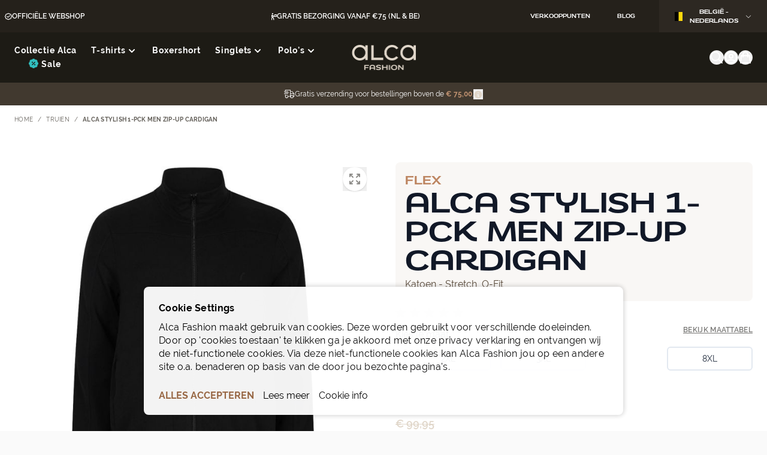

--- FILE ---
content_type: text/html; charset=UTF-8
request_url: https://www.alcafashion.be/truien/alca-1-pck-heren-vest-met-rits
body_size: 169554
content:
<!doctype html>
<html lang="nl">
<head prefix="og: http://ogp.me/ns# fb: http://ogp.me/ns/fb# product: http://ogp.me/ns/product#">
    <meta charset="utf-8"/>
<meta name="title" content="Alca Heren Zip-Up Cardigan "/>
<meta name="description" content="Alca Heren Zip-Up Cardigan, koop je nu online bij RJ Bodywear! "/>
<meta name="keywords" content="Alca Heren Zip-Up Cardigan "/>
<meta name="robots" content="INDEX,FOLLOW"/>
<meta name="viewport" content="width=device-width, initial-scale=1"/>
<title>Alca Heren Zip-Up Cardigan</title>
<link  rel="stylesheet" type="text/css"  media="all" href="https://www.alcafashion.be/static/version1768554920/frontend/Atvise/AlcaFashion/nl_NL/Anowave_Ec/css/ec.css" />
<link  rel="stylesheet" type="text/css"  rel="stylesheet" type="text/css" href="https://www.alcafashion.be/static/version1768554920/frontend/Atvise/AlcaFashion/nl_NL/css/styles.css" />
<link  rel="stylesheet" type="text/css"  rel="stylesheet" type="text/css" href="https://kit.fontawesome.com/c6275acf37.css" />
<link  rel="stylesheet" type="text/css"  rel="stylesheet" type="text/css" href="https://use.typekit.net/mhd1gda.css" />
<link  rel="stylesheet" type="text/css"  rel="stylesheet" type="text/css" href="https://cdn.jsdelivr.net/npm/@glidejs/glide/dist/css/glide.core.min.css" />
<link  rel="stylesheet" type="text/css"  rel="stylesheet" type="text/css" href="https://use.typekit.net/fkg8gak.css" />
<link  rel="stylesheet" type="text/css"  media="all" href="https://www.alcafashion.be/static/version1768554920/frontend/Atvise/AlcaFashion/nl_NL/Amasty_Storelocator/vendor/chosen/chosen.min.css" />
<link  rel="stylesheet" type="text/css"  media="all" href="https://www.alcafashion.be/static/version1768554920/frontend/Atvise/AlcaFashion/nl_NL/Magezon_Core/css/styles.css" />
<link  rel="stylesheet" type="text/css"  media="all" href="https://www.alcafashion.be/static/version1768554920/frontend/Atvise/AlcaFashion/nl_NL/Trustpilot_Reviews/css/trustpilot.min.css" />
<link  rel="stylesheet" type="text/css"  media="all" href="https://www.alcafashion.be/static/version1768554920/frontend/Atvise/AlcaFashion/nl_NL/Mollie_Payment/css/styles.css" />
<link  rel="stylesheet" type="text/css"  media="all" href="https://www.alcafashion.be/static/version1768554920/frontend/Atvise/AlcaFashion/nl_NL/Magecomp_Tierprice/css/hyvatierprice.css" />
<link  rel="stylesheet" type="text/css"  media="all" href="https://www.alcafashion.be/static/version1768554920/frontend/Atvise/AlcaFashion/nl_NL/Amasty_Stripe/css/source/mkcss/amstripe.css" />
<script  type="text/javascript"  src="https://cdn.jsdelivr.net/npm/@glidejs/glide/dist/glide.min.js"></script>
<script  type="text/javascript"  src="https://www.alcafashion.be/static/version1768554920/frontend/Atvise/AlcaFashion/nl_NL/Hyva_MagezonBuilder/js/load-script.js"></script>
<link  rel="canonical" href="https://www.alcafashion.be/alca-1-pck-heren-vest-met-rits" />
<link  rel="icon" type="image/x-icon" href="https://www.alcafashion.be/media/favicon/websites/10/Alca_favicon.jpg" />
<link  rel="shortcut icon" type="image/x-icon" href="https://www.alcafashion.be/media/favicon/websites/10/Alca_favicon.jpg" />
<!-- Server Side Tracking by Taggrs.io -->

<script>(function(w,d,s,l,i){w[l]=w[l]||[];w[l].push({'gtm.start':new Date().getTime(),event:'gtm.js'});var f=d.getElementsByTagName(s)[0],j=d.createElement(s),dl=l!='dataLayer'?'&l='+l:'';j.async=true;j.src='https://sst.alcafashion.com/gtm.js?id='+i+dl;f.parentNode.insertBefore(j,f);})(window,document,'script','dataLayer','GTM-K7SKKN55');</script>

<!-- End Server Side Tracking by Taggrs.io -->            <script data-ommit="true" nonce="ano5ajJ4bG5jMjFlcWxvMmIxbjdxY2xpYXI2NWpsbGM=">var AEC = (function(){return {add: function(context, dataLayer){let element = context, qty = 1, variants = [], variant = [], variant_attribute_option = [], items = [];document.querySelectorAll('input[name=qty]:checked, [name=qty]').forEach(element => {qty = element.value;});qty = Math.abs(qty);if (isNaN(qty)){qty = 1;}if ('undefined' !== typeof jQuery){var form = jQuery(context).closest('form');if (form.length && typeof form.valid === 'function'){if (!form.valid()){return true;}}}if (!AEC.gtm()){if (element.dataset.click){AEC.Time.track(dataLayer, AEC.Const.TIMING_CATEGORY_ADD_TO_CART, element.dataset.name, element.dataset.category);eval(element.dataset.click);}return true;}if(element.dataset.configurable){document.querySelectorAll('[name^="super_attribute"]').forEach(attribute => {if (attribute.matches('select')){var name = attribute.getAttribute('name'), id = name.substring(name.indexOf('[') + 1, name.lastIndexOf(']'));if (attribute.selectedIndex){var option = attribute.options[attribute.selectedIndex];if (option){variants.push({id: id,option: option.label,text: option.text});}}}if (attribute.matches('input') && -1 != attribute.type.indexOf('radio')){if (attribute.parentNode.classList.contains('swatch-option-selected') || attribute.checked){Object.entries(AEC.SUPER).forEach(([key, super_attribute]) => {if (-1 != attribute.name.indexOf("super_attribute[" + super_attribute.id + "]")){let variant = {id: super_attribute.id,text:super_attribute.label,option: attribute.value};variants.push(variant);}});}}});/** * Colour Swatch support */if (!variants.length){Object.entries(AEC.SUPER).forEach(([key, attribute]) => {var swatch = document.querySelectorAll('div[attribute-code="' + attribute.code + '"], div[data-attribute-code="' + attribute.code + '"]');swatch.forEach(element => {let variant = {id: attribute.id,text:'',option: null};var select = element.querySelector('select');if (select){if (select.selectedIndex){var option = select.options[select.selectedIndex];if (option){variant.text = option.text;variant.option = option.value;}}}else {var span = element.querySelector('span.swatch-attribute-selected-option');if (span){variant.text = span.innerHTML;variant.option = span.parentNode.dataset.optionSelected;}}variants.push(variant);});});}if (!variants.length){AEC.EventDispatcher.trigger('ec.variants', variants);}var SUPER_SELECTED = [];for (i = 0, l = variants.length; i < l; i++){for (a = 0, b = AEC.SUPER.length; a < b; a++){if (AEC.SUPER[a].id == variants[i].id){var text = variants[i].text;if (AEC.useDefaultValues){AEC.SUPER[a].options.forEach(option => {if (parseInt(option.value_index) == parseInt(variants[i].option)){if (option.hasOwnProperty('admin_label')){text = option.admin_label;}else if (option.hasOwnProperty('store_label')){text = option.store_label;}}});}variant.push([AEC.SUPER[a].label,text].join(AEC.Const.VARIANT_DELIMITER_ATT));let tier_price = Number.parseFloat(element.dataset.price).toFixed(2);Object.entries(AEC.CONFIGURABLE_SIMPLES).forEach(([key, simple]) => {    if (simple.hasOwnProperty('configurations'))    {    Object.entries(simple.configurations).forEach(([key, configuration]) => {if (configuration.label === variants[i].option){let prices = [];Object.entries(simple.price_tier).forEach(([key, tier]) => {if (parseInt(qty) >= parseInt(tier.price_qty)){prices.push(Number.parseFloat(tier.price));}});if (prices.length){tier_price = prices.sort(function(a,b) { return a < b; }).pop();}}});    }});variant_attribute_option.push({attribute: variants[i].id,option: variants[i].option,price:tier_price});}}}if (!variant.length){if (element.dataset.click){AEC.Time.track(dataLayer, AEC.Const.TIMING_CATEGORY_ADD_TO_CART, element.dataset.name, element.dataset.category);eval(element.dataset.click);}return true;}}if (element.dataset.grouped){for (u = 0, y = window.G.length; u < y; u++){let field = document.querySelector('[name="super_group[' + window.G[u].id + ']"]');if (field){(qty => {if (qty){let item = {'item_name': window.G[u].item_name,'item_id':     window.G[u].item_id,'price': window.G[u].price,'category': window.G[u].category,'item_brand':window.G[u].item_brand,'quantity': qty};Object.assign(item, item, AEC.GA4.transformCategories(element.dataset.category));items.push(item);}})(Math.abs(field.value));}}}else{let price = Number.parseFloat(element.dataset.price);if (element.dataset.hasOwnProperty('selection')){let selection = parseInt(element.dataset.selection);Object.entries(AEC.CONFIGURABLE_SIMPLES).forEach(([key, simple]) => {if (key == selection){if (simple.hasOwnProperty('price_tier')){Object.entries(simple.configurations).forEach(([key, configuration]) => {let prices = [];Object.entries(simple.price_tier).forEach(([key, tier]) => {if (parseInt(qty) >= parseInt(tier.price_qty)){prices.push(Number.parseFloat(tier.price));}});if (prices.length){price = prices.sort(function(a,b) { return a < b; }).pop();}});}}});}let item = {'item_name': element.dataset.name,'item_id':     1 === parseInt(element.dataset.useSimple) ? element.dataset.simpleId : element.dataset.id,'price': price,'item_brand':element.dataset.brand,'item_variant':variant.join(AEC.Const.VARIANT_DELIMITER),'variants':variants,'category':element.dataset.category,'quantity': qty,'currency':AEC.currencyCode,'index': 0};Object.assign(item, item, AEC.GA4.transformCategories(element.dataset.category));items.push(item);}let value_combined = 0;for (i = 0, l = items.length; i < l; i++){value_combined += (Number.parseFloat(items[i].price) * Number.parseInt(items[i].quantity));(function(item){Object.entries(AEC.parseJSON(element.dataset.attributes)).forEach(([key, value]) => {item[key] = value;});let options = [];Object.entries(AEC.parseJSON(element.dataset.options)).forEach(([key, name]) => {let option = document.querySelector('[name="options[' + key + ']"]'), value = null;switch(true){case option instanceof HTMLInputElement: case option instanceof HTMLTextAreaElement: value = option.value;break;case option instanceof HTMLSelectElement: value = option.options[option.selectedIndex].text;break;}if (value){options.push({ name: name, value: value });}});if (options.length){item['options'] = options;}})(items[i]);}var data = {'event':'add_to_cart','eventLabel': element.dataset.name,'ecommerce': {'currency': AEC.currencyCode,'value':value_combined,'item_list_id': element.dataset.list,'item_list_name': element.dataset.list,'items': items,'options': variant_attribute_option},'currentStore': element.dataset.store};if (AEC.useDefaultValues){data['currentStore'] = AEC.storeName;}/** * Notify listeners */this.EventDispatcher.trigger('ec.add.data', data);/** * Track event */AEC.CookieConsent.queue(() => {AEC.Cookie.add(data).push(dataLayer);}).process();/** * Save backreference */if (AEC.localStorage){(function(items){for (var i = 0, l = items.length; i < l; i++){AEC.Storage.reference().set({id: items[i].item_id,category: items[i].category});}})(items);}/** * Track time  */AEC.Time.track(dataLayer, AEC.Const.TIMING_CATEGORY_ADD_TO_CART, element.dataset.name, element.dataset.category);if (AEC.facebook){if ("function" === typeof fbq){(function(product, items, fbq){var content_ids = [], price = 0;for (i = 0, l = items.length; i < l; i++){content_ids.push(items[i].item_id);price += parseFloat(items[i].price);}(function(callback){if (AEC.Const.COOKIE_DIRECTIVE){AEC.CookieConsent.queue(callback).process();}else {callback.apply(window,[]);}})((function(product, content_ids, price){return function(){if ('undefined' === typeof variants){variants = [];}fbq('track', 'AddToCart', {content_name: product,content_ids: content_ids,content_type: !variants.length ? 'product' : 'product_group',value: price,currency: AEC.currencyCode}, { eventID: AEC.UUID.generate({ event: 'AddToCart'})});};})(product, content_ids, price));})(element.dataset.name, items, fbq);}}if (element.dataset.click){eval(element.dataset.click);}return true;},addSwatch: function(context,dataLayer){var element = context;if (window.jQuery) {  jQuery(document).on('ajax:addToCart', function(){var attributes = [];Object.entries(AEC.parseJSON(element.dataset.swatch)).forEach(([key, value]) => {attributes.push(value);});var option = document.querySelector('.swatch-option.selected');if (!option){let form = jQuery(element).parents('form:first');if (form){let selected = [];Object.entries(attributes).forEach(([key, value]) => {let a = form.find('input[name="super_attribute[' + value.attribute_id + ']"]').get(0).dataset.label;let b = value.attribute_label;selected.push([b,a].join(AEC.Const.VARIANT_DELIMITER_ATT));});variant = [selected].join(AEC.Const.VARIANT_DELIMITER);}}else {variant = [[attributes[0].attribute_label, option.getAttribute('aria-label')].join(AEC.Const.VARIANT_DELIMITER_ATT)].join(AEC.Const.VARIANT_DELIMITER);}let items = [];let item =  {'item_name': element.dataset.name,'item_id':     element.dataset.id,'price': element.dataset.price,'category': element.dataset.category,'item_brand':element.dataset.brand,'item_variant':variant,'item_list_name': element.dataset.list,'item_list_id': element.dataset.list,'quantity': 1,'index':element.dataset.position};Object.assign(item, item, AEC.GA4.transformCategories(element.dataset.category));/** * Track event */AEC.Cookie.add({'event': 'add_to_cart','currency':AEC.currencyCode,'eventLabel': element.dataset.name,'item_list_id': element.dataset.list,'item_list_name': element.dataset.list,'ecommerce': {'items': [item]},'currentStore': element.dataset.store}).push(dataLayer);/** * Track time  */AEC.Time.track(dataLayer, AEC.Const.TIMING_CATEGORY_ADD_TO_CART, element.dataset.name, element.dataset.category);});}return true;},click: function(context,dataLayer){var element = context;if (!AEC.gtm()){AEC.Time.track(dataLayer, AEC.Const.TIMING_CATEGORY_PRODUCT_CLICK, element.dataset.name, element.dataset.category);return true;}var item = {'item_name': element.dataset.name,'item_id': element.dataset.id,'price': element.dataset.price,'item_brand':element.dataset.brand,'quantity': element.dataset.quantity,'index':element.dataset.position,'category':element.dataset.category,'currency':AEC.currencyCode};Object.entries(AEC.parseJSON(element.dataset.attributes)).forEach(([key, value]) => {item[key] = value;});Object.assign(item, item, AEC.GA4.augmentCategories(item));var data = {'event': 'select_item','eventLabel': element.dataset.name,'item_list_id': element.dataset.list, 'item_list_name': element.dataset.list,'ecommerce': {'items': [item]},         'currentStore': element.dataset.store};/** * Push data */AEC.CookieConsent.queue(() => {AEC.Cookie.click(data).push(dataLayer);}).process();/** * Track time  */AEC.Time.track(dataLayer, AEC.Const.TIMING_CATEGORY_PRODUCT_CLICK, element.dataset.name, element.dataset.category);if (element.dataset.click){eval(element.dataset.click);}return true;},remove: function(context, dataLayer){var element = context;if (!AEC.gtm()){AEC.Time.track(dataLayer, AEC.Const.TIMING_CATEGORY_REMOVE_FROM_CART, element.dataset.name, element.dataset.category);}var item = {'item_name': element.dataset.name,'item_id': element.dataset.id,'price': parseFloat(element.dataset.price),'category': element.dataset.category,'item_brand':element.dataset.brand,'quantity': element.dataset.quantity,'currency': AEC.currencyCode};Object.entries(AEC.parseJSON(element.dataset.attributes)).forEach(([key, value]) => {item[key] = value;});Object.assign(item, item, AEC.GA4.augmentCategories(item));var data = {'event': 'remove_from_cart','eventLabel': element.dataset.name,'ecommerce': {'item_list_id':  element.dataset.list,'item_list_name':  element.dataset.list,'items': [item]}};AEC.EventDispatcher.trigger('ec.remove.data', data);if (AEC.Message.confirm){require(['Magento_Ui/js/modal/confirm'], function(confirmation) {    confirmation(    {        title: AEC.Message.confirmRemoveTitle,        content: AEC.Message.confirmRemove,        actions:         {            confirm: function()            {            /** * Track event */AEC.Cookie.remove(data).push(dataLayer);/** * Track time  */AEC.Time.track(dataLayer, AEC.Const.TIMING_CATEGORY_REMOVE_FROM_CART, element.dataset.name);/** * Execute standard data-post */(params => {let form = document.createElement("form");                form.setAttribute('method', 'post');                form.setAttribute('action', params.action);                                let formKey = jQuery.cookie('form_key');                                if (formKey)                {                params.data['form_key'] = formKey;                }                                Object.entries(params.data).forEach(([name, value]) => {let input = document.createElement('input');input.setAttribute('type', 'text');input.setAttribute('name',  name);input.setAttribute('value', value);form.append(input);});                                document.querySelector("body").appendChild(form);                                form.submit();})(AEC.parseJSON(element.dataset.postAction));            },            cancel: function()            {            return false;            },            always: function()            {            return false;            }        }    });});}else {/** * Track event */AEC.Cookie.remove(data).push(dataLayer);/** * Track time  */AEC.Time.track(dataLayer, AEC.Const.TIMING_CATEGORY_REMOVE_FROM_CART, element.dataset.name);}return false;},wishlist: function(context, dataLayer){var element = context;if (!AEC.gtm()){/** * Track time  */AEC.Time.track(dataLayer, AEC.Const.TIMING_CATEGORY_PRODUCT_WISHLIST, element.dataset.name,'Wishlist');return true;}let attributes = JSON.parse(element.dataset.eventAttributes);/** * Track event */AEC.Cookie.wishlist({event: element.dataset.event,eventLabel: element.dataset.eventLabel,ecommerce: {items: attributes.items}}).push(dataLayer);return true;},wishlistRemove: function(context, dataLayer){var element = context;if (!AEC.gtm()){/** * Track time  */AEC.Time.track(dataLayer, AEC.Const.TIMING_CATEGORY_PRODUCT_WISHLIST, element.dataset.name,'Wishlist');return true;}let attributes = JSON.parse(element.dataset.eventAttributes);/** * Track event */AEC.Cookie.wishlistRemove({event: element.dataset.event,eventLabel: element.dataset.eventLabel,ecommerce: {items: attributes.items}}).push(dataLayer);return true;},compare: function(context, dataLayer){var element = context;if (!AEC.gtm()){/** * Track time  */AEC.Time.track(dataLayer, AEC.Const.TIMING_CATEGORY_PRODUCT_COMPARE, element.dataset.name,'Compare');return true;}let attributes = JSON.parse(element.dataset.eventAttributes);AEC.Cookie.compare({event: element.dataset.event,eventLabel: element.dataset.eventLabel,ecommerce: {items: attributes.items}}).push(dataLayer);return true;},Bind: (function(){return {apply: function(parameters){/** * Merge persistent storage */AEC.Persist.merge();/** * Push private data */AEC.Cookie.pushPrivate();document.addEventListener('DOMContentLoaded',() => {document.body.addEventListener('catalogCategoryAddToCartRedirect', () => {dataLayer.push({event: AEC.Const.CATALOG_CATEGORY_ADD_TO_CART_REDIRECT_EVENT});});});if (parameters){if (parameters.performance){if (window.performance){window.onload = function(){setTimeout(function(){    var time = performance.timing.loadEventEnd - performance.timing.responseEnd;        var timePayload =     {    'event':'performance',    'performance':    {    'timingCategory':'Load times',    'timingVar':'load',    'timingValue': (time % 60000)    }    };        switch(window.google_tag_params.ecomm_pagetype)    {    case 'home':        timePayload.performance.timingLabel = 'Home';        AEC.CookieConsent.queue(() =>             {            dataLayer.push(timePayload);            }).process();        break;    case 'product':        timePayload.performance.timingLabel = 'Product';        AEC.CookieConsent.queue(() =>             {            dataLayer.push(timePayload);            }).process();        break;        case 'category':        timePayload.performance.timingLabel = 'Category';        AEC.CookieConsent.queue(() =>             {            dataLayer.push(timePayload);            }).process();        break;    }    }, 0);};}}}return this;}};})(),Time: (function(){var T = {event: 'trackTime',timingCategory:'',timingVar:'',timingValue:-1,timingLabel:''};var time = new Date().getTime();return {track: function(dataLayer, category, variable, label){T.timingValue = (new Date().getTime()) - time;if (category){T.timingCategory = category;}if (variable){T.timingVar = variable;}if (label){T.timingLabel = label;}(function(callback){if (AEC.Const.COOKIE_DIRECTIVE){AEC.CookieConsent.queue(callback).process();}else {callback.apply(window,[]);}})((function(dataLayer, T){return function(){dataLayer.push(T);};})(dataLayer, T));},trackContinue: function(dataLayer, category, variable, label){this.track(dataLayer, category, variable, label);time = new Date().getTime();}};})(),Persist:(function(){var DATA_KEY = 'persist'; var proto = 'undefined' != typeof Storage ? {push: function(key, entity){/** * Get data */var data = this.data();/** * Push data */data[key] = entity;/** * Save to local storage */localStorage.setItem(DATA_KEY, JSON.stringify(data));return this;},data: function(){var data = localStorage.getItem(DATA_KEY);if (null !== data){return JSON.parse(data);}return {};},merge: function(){var data = this.data();var push = {persist: {}};for (var i in data){push.persist[i] = data[i];}dataLayer.push(push);return this;},clear: function(){/** * Reset private local storage */localStorage.setItem(DATA_KEY,JSON.stringify({}));return this;}} : {push: function(){}, merge: function(){},clear: function(){}};/** * Constants */proto.CONST_KEY_PROMOTION = 'persist_promotion';return proto;})(),Checkout: (function(){return {init: false,data: {},tracked: {},getData: function(){return this.data;},getPayload: function(){if (this.data && this.data.hasOwnProperty('payload')){return this.data.payload;}return {error: 'Missing checkout payload data'};},step: function(previous, current, currentCode){if (!this.init){return this.fail('Step tracking requires a checkout page.');}if (this.data && this.data.hasOwnProperty('ecommerce')){this.data.ecommerce['step'] = ++current;/** * Notify listeners */AEC.EventDispatcher.trigger('ec.checkout.step.data', this.data);/** * Track checkout step */AEC.Cookie.checkout(this.data).push(dataLayer);}return this;},stepOption: function(step, option){if (!option){return this;}if (!this.init){return this.fail('Step option tracking requires a checkout page.');}if (!option.toString().length){return this;}var data = {    'event': 'checkoutOption',    'ecommerce':     {    'checkout_option':     {    'actionField':     {    'step': step,    'option': option    }    }    }        };/** * Notify listeners */AEC.EventDispatcher.trigger('ec.checkout.step.option.data', data);/** * Track checkout option */AEC.CookieConsent.queue(() => {AEC.Cookie.checkoutOption(data).push(dataLayer);}).process();return this;},fail: function(message){console.log(message);return this;}};})(),Cookie: (function(){return {data: null,privateData: null,reset: function(){if (AEC.reset){dataLayer.push({ ecommerce: null });}return dataLayer;},push: function(dataLayer, consent){consent = typeof consent !== 'undefined' ? consent : true;if (this.data){if (consent){this.reset().push(this.data);}else {this.reset().push(this.data);}/** * Reset data to prevent further push */this.data = null;}return this;},pushPrivate: function(){var data = this.getPrivateData();if (data){dataLayer.push({privateData: data});}return this;},augment: function(products){/** * Parse data & apply local reference */var reference = AEC.Storage.reference().get();if (reference){for (var i = 0, l = products.length; i < l; i++){for (var a = 0, b = reference.length; a < b; a++){if (products[i].item_id.toString().toLowerCase() === reference[a].id.toString().toLowerCase()){products[i].category = reference[a].category;}}}}return products;},click: function(data){AEC.EventDispatcher.trigger('ec.cookie.click.data', data);this.data = data;return this;},add: function(data){AEC.EventDispatcher.trigger('ec.cookie.add.data', data);this.data = data;return this;},remove: function(data){AEC.EventDispatcher.trigger('ec.cookie.remove.item.data', data);this.data = data;if (AEC.localStorage){this.data.ecommerce.items = this.augment(this.data.ecommerce.items);}return this;},compare: function(data){AEC.EventDispatcher.trigger('ec.cookie.compare.data', data);this.data = data;return this;},wishlist: function(data){AEC.EventDispatcher.trigger('ec.cookie.wishlist.data', data);this.data = data;return this;},wishlistRemove: function(data){AEC.EventDispatcher.trigger('ec.cookie.wishlist.remove.data', data);this.data = data;return this;},update: function(data){AEC.EventDispatcher.trigger('ec.cookie.update.item.data', data);this.data = data;return this;},visitor: function(data){AEC.EventDispatcher.trigger('ec.cookie.visitor.data', data);this.data = (function(data, privateData){if (privateData){if (privateData.hasOwnProperty('visitor')){data.visitorId    = privateData.visitor.visitorId;data.visitorLoginState = privateData.visitor.visitorLoginState;}}return data;})(data, AEC.Cookie.getPrivateData());return this;},detail: function(data){AEC.EventDispatcher.trigger('ec.cookie.detail.data', data);this.data = data;return this;},purchase: function(data){AEC.EventDispatcher.trigger('ec.cookie.purchase.data', data);this.data = data;if (AEC.localStorage){this.data.ecommerce.purchase.items = this.augment(this.data.ecommerce.purchase.items);}return this;},impressions: function(data){AEC.EventDispatcher.trigger('ec.cookie.impression.data', data);this.data = data;return this;},checkout: function(data){AEC.EventDispatcher.trigger('ec.cookie.checkout.step.data', data);this.data = data;if (AEC.localStorage){this.data.ecommerce.items = this.augment(this.data.ecommerce.items);}return this;},checkoutOption: function(data){AEC.EventDispatcher.trigger('ec.cookie.checkout.step.option.data', data);this.data = data;return this;},promotion: function(data){AEC.EventDispatcher.trigger('ec.cookie.promotion.data', data);this.data = data;return this;},promotionClick: function(data, element){AEC.EventDispatcher.trigger('ec.cookie.promotion.click', data,    {element: element   });this.data = data;return this;},remarketing: function(data){AEC.EventDispatcher.trigger('ec.cookie.remarketing.data', data);this.data = data;return this;},getPrivateData: function(){if (!this.privateData){var cookie = this.get('privateData');if (cookie){this.privateData = this.parse(cookie);}}return this.privateData;},set: function(name, value, days){if (!days){days = 30;} let date = new Date();                        date.setTime(date.getTime() + (days * 24 * 60 * 60 * 1000));                    document.cookie = name + "=" + value + "; expires=" + date.toGMTString() + "; path=/";                return this;},get: function(name){var start = document.cookie.indexOf(name + "="), len = start + name.length + 1;if ((!start) && (name != document.cookie.substring(0, name.length))) {    return null;}if (start == -1) {return null;}var end = document.cookie.indexOf(String.fromCharCode(59), len);if (end == -1) {end = document.cookie.length;}return decodeURIComponent(document.cookie.substring(len, end));},unset: function(name) {                   document.cookie = name + "=" + "; path=/; expires=" + (new Date(0)).toUTCString();                                return this;            },parse: function(json){var json = decodeURIComponent(json.replace(/\+/g, ' '));                return JSON.parse(json);}};})(),CookieConsent: (function(){return {chain: {},endpoints:{},cookies: {},nonce: {},widget: {display: false,color: 'rgba(0,0,0,1)',colorEnd: 'rgba(0,0,0,1)'},queue: function(callback, event){event = typeof event !== 'undefined' ? event : AEC.Const.COOKIE_DIRECTIVE_CONSENT_GRANTED_EVENT;if (!this.chain.hasOwnProperty(event)){this.chain[event] = [];}this.chain[event].push(callback);return this;},dispatch: function(consent){/** * Essential cookies */AEC.Const.COOKIE_DIRECTIVE_CONSENT_GRANTED = true;/** * Push consent to dataLayer */dataLayer.push(consent);return this.process(consent.event);},process: function(event){event = typeof event !== 'undefined' ? event : AEC.Const.COOKIE_DIRECTIVE_CONSENT_GRANTED_EVENT;if (this.getConsent(event)){this.dequeue(event);}else if (AEC.Const.COOKIE_DIRECTIVE_OVERRIDE_DECLINE){this.dequeue(event);}return this;},dequeue: function(event){if (this.chain.hasOwnProperty(event)){for (a = 0, b = this.chain[event].length; a < b; a++){this.chain[event][a].apply(this,[]);}this.chain[event] = [];}return this;},getConsent: function(event){return !AEC.Const.COOKIE_DIRECTIVE ? true : 1 == AEC.Cookie.get(event);},acceptGoogleConsent: function(segments){if ('function' === typeof gtag){const consentMode = true === AEC.Const.COOKIE_DIRECTIVE_SEGMENT_MODE ? {ad_storage: -1 !== segments.indexOf('cookieConsentMarketingGranted')? 'granted' : 'denied',security_storage:-1 !== segments.indexOf('cookieConsentGranted')? 'granted' : 'denied',functionality_storage:-1 !== segments.indexOf('cookieConsentGranted')   ? 'granted' : 'denied',personalization_storage:-1 !== segments.indexOf('cookieConsentPreferencesGranted') ? 'granted' : 'denied',analytics_storage:-1 !== segments.indexOf('cookieConsentAnalyticsGranted')? 'granted' : 'denied',ad_user_data:    -1 !== segments.indexOf('cookieConsentUserdata')? 'granted' : 'denied',ad_personalization:    -1 !== segments.indexOf('cookieConsentPersonalization')? 'granted' : 'denied'} : {ad_storage: 'granted',security_storage:'granted',functionality_storage:'granted',personalization_storage:'granted',analytics_storage:'granted',ad_user_data:'granted',ad_personalization:'granted'};/** * Update consent */gtag('consent','update',consentMode);/** * Update localStorage */        localStorage.setItem('consentMode', JSON.stringify(consentMode));                /**         * Dispatch custom event         */        window.dispatchEvent(new CustomEvent("consent_accept", { detail: { consentMode: consentMode, segments: segments } }));}return this;},acceptConsent: function(event){return this.dispatch({ event:event });},declineConsent: function(event){return this.dispatch({ event:event });},declineGoogleConsent: function(){if ('function' === typeof gtag){const consentMode = {ad_storage: 'denied',security_storage:'denied',functionality_storage:'denied',personalization_storage:'denied',analytics_storage:'denied',ad_user_data:'denied',ad_personalization:'denied'};/** * Update consent */gtag('consent','update',consentMode);/** * Update localStorage */        localStorage.setItem('consentMode', JSON.stringify(consentMode));        /**         * Dispatch custom event         */        window.dispatchEvent(new CustomEvent("consent_decline",{ detail: { consentMode: consentMode } }));}return this;},setEndpoints: function(endpoints){this.endpoints = endpoints;return this;},getConsentDialog: function(dataLayer){var endpoints = this.endpoints;if (1 == AEC.Cookie.get(AEC.Const.COOKIE_DIRECTIVE_CONSENT_DECLINE_EVENT)){AEC.CookieConsent.declineGoogleConsent([AEC.Const.COOKIE_DIRECTIVE_CONSENT_DECLINE_EVEN]).getWidget();return true;}if (1 != AEC.Cookie.get(AEC.Const.COOKIE_DIRECTIVE_CONSENT_GRANTED_EVENT)){this.renderConsentDialog(dataLayer);}else {if (AEC.Const.COOKIE_DIRECTIVE_SEGMENT_MODE){(segments => {let grant = [];for (i = 0, l = segments.length; i < l;i++){if (1 == AEC.Cookie.get(segments[i])){AEC.CookieConsent.acceptConsent(segments[i]);grant.push(segments[i]);}}AEC.CookieConsent.acceptGoogleConsent(grant).getWidget();})(AEC.Const.COOKIE_DIRECTIVE_SEGMENT_MODE_EVENTS);}else {AEC.CookieConsent.acceptConsent(AEC.Const.COOKIE_DIRECTIVE_CONSENT_GRANTED_EVENT).getWidget();}}},closeConsentDialog: function(directive){directive.remove();this.getWidget();return this;},renderConsentDialog: function(dataLayer){let template = document.querySelector('template[data-consent]');(endpoints => {var directive = (body => {body.insertAdjacentHTML('beforeend', template.innerHTML);return body.lastElementChild;})(document.body);let uuid = AEC.Cookie.get('cookieUuid');if (uuid){directive.querySelector('[data-consent-uuid').innerHTML = uuid;}let check_default = Number(directive.dataset.check);directive.querySelectorAll('input[type=checkbox][data-consent]').forEach(checkbox => {checkbox.checked = AEC.CookieConsent.getConsent(checkbox.dataset.consent) ? true : (!uuid && check_default ? true : false);});directive.querySelector('[data-consent-uuid-wrapper]').style.display = uuid ? 'block' : 'none';(directive => {let listener = event => {if (event.key === 'Escape')         {        AEC.CookieConsent.closeConsentDialog(directive).acquireProxyCookies();        }};document.addEventListener('keydown', event => {listener(event);document.removeEventListener('keydown', listener);});})(directive);directive.querySelectorAll('a.customize').forEach(element => {let customize = directive.querySelector('.ec-gtm-cookie-directive-customize');element.addEventListener('click', event => {if ('block' === customize.style.display){directive.querySelector('a.action.accept').style.display = 'none';customize.style.display = 'none';}else {directive.querySelector('a.action.accept').style.display = 'block';customize.style.display = 'block';}event.target.innerHTML = 'block' === customize.style.display ? event.target.dataset.hide : event.target.dataset.show;});});directive.querySelectorAll('a.ec-gtm-cookie-directive-note-toggle').forEach(element => {element.addEventListener('click', event => {if ('block' === event.target.nextElementSibling.style.display){event.target.nextElementSibling.style.display = 'none';}else {directive.querySelectorAll('.ec-gtm-cookie-directive-note').forEach(note => {note.previousElementSibling.innerHTML = note.previousElementSibling.dataset.show;note.style.display = 'none';});event.target.nextElementSibling.style.display = 'block';}event.target.innerHTML = 'block' === event.target.nextElementSibling.style.display ? event.target.dataset.hide : event.target.dataset.show;});});directive.querySelectorAll('a.accept').forEach(element => {element.addEventListener('click', event => {event.target.text = event.target.dataset.confirm;var grant = [...directive.querySelectorAll('[name="cookie[]"]:checked')].map(element => { return element.value });grant.unshift('cookieConsentGranted');AEC.CookieConsent.acceptGoogleConsent(grant);AEC.Request.post(endpoints.cookie, { cookie: grant }, response => {Object.keys(response).forEach(event => {AEC.CookieConsent.acceptConsent(event);});AEC.CookieConsent.closeConsentDialog(directive).acquireProxyCookies();});});});directive.querySelectorAll('a.accept-all').forEach(element => {element.addEventListener('click', event => {event.target.text = event.target.dataset.confirm;[...directive.querySelectorAll('[name="cookie[]"]')].forEach(element => {element.checked = true;});var grant = [...directive.querySelectorAll('[name="cookie[]"]:checked')].map(element => { return element.value });grant.unshift('cookieConsentGranted');AEC.CookieConsent.acceptGoogleConsent(grant);AEC.Request.post(endpoints.cookie, { cookie: grant }, response => {Object.keys(response).forEach(event => {AEC.CookieConsent.acceptConsent(event);});AEC.CookieConsent.closeConsentDialog(directive).acquireProxyCookies();});});});directive.querySelectorAll('a.decline').forEach(element => {element.addEventListener('click', event => {[...directive.querySelectorAll('[name="cookie[]"]')].forEach(element => {element.checked = false;});AEC.CookieConsent.declineGoogleConsent();AEC.Request.post(endpoints.cookie, { decline: true }, response => {Object.keys(response).forEach(event => {AEC.CookieConsent.declineConsent(event);});AEC.CookieConsent.closeConsentDialog(directive).acquireProxyCookies();});});});directive.querySelectorAll('a.close').forEach(element => {element.style.display = AEC.Const.COOKIE_DIRECTIVE_CONSENT_GRANTED ? 'block' : 'none';element.addEventListener('click', event => {AEC.CookieConsent.closeConsentDialog(directive).acquireProxyCookies();});});})(this.endpoints);return this;},acquireProxyCookies: function(){const acquire = localStorage.getItem("acquire");if (!acquire){document.cookie.split(';').map(e => e.trim()).forEach(cookie => {let name = cookie.substr(0, cookie.indexOf('='));if (!this.cookies.hasOwnProperty(name)){this.cookies[name] = true;}});AEC.Request.post(this.endpoints.cookieConsent, { cookies: this.cookies }, response => {return true;});localStorage.setItem("acquire", true);}return this;},setProxy: function(){if (true){let cookieDesc = Object.getOwnPropertyDescriptor(Document.prototype, 'cookie') || Object.getOwnPropertyDescriptor(HTMLDocument.prototype, 'cookie');     function checkStorage()     {    return [].concat.apply([], []);    }        window.addEventListener('captured_cookie', event =>     {    this.cookies[event.detail.cookie.name] = event.detail.cookie.value;    });        if (cookieDesc && cookieDesc.configurable)     {        Object.defineProperty(document, 'cookie',         {            get: function()             {                return cookieDesc.get.call(document);            },            set: function(val)             {                var c = val.split('=')[0];                                if (val[0] === '!')                 {                    cookieDesc.set.call(document, val.slice(1));                }                 else if (-1 == checkStorage().indexOf(c))                 {                    cookieDesc.set.call(document, val);                                        window.dispatchEvent(new CustomEvent("captured_cookie",{ detail: { cookie: { name: c, value: val } }}));                }                 else                 {                    blocked.push(val);                }            }        });    }}        return this;},setNonce: function(nonce){this.nonce = nonce;return this;},setWidget: function(options){    (() =>     {    let block = {};        let materialize = (script, nonce) =>     {    let tag = document.createElement('script');          tag.type = "text/javascript";    tag.innerHTML = script.innerHTML;        if (script.getAttribute('src'))    {    tag.src = script.src;    }        tag.setAttribute('nonce', nonce);          script.parentNode.appendChild(tag);    script.parentNode.removeChild(script);    };    let pickup = event =>     {    document.querySelectorAll('script[data-consent]').forEach(script =>     {    let segment = script.dataset.segment;        if (-1 != event.detail.segments.indexOf(segment)){    delete script.dataset.consent;    delete script.dataset.segment;    materialize(script, this.nonce);}    });    };        window.addEventListener('consent_accept', event =>     {    pickup(event);        (e =>     {    window.addEventListener('load', event =>     {    pickup(e);    });        })(event);    });    })();    this.widget = {...this.widget, ...options };return this;},getWidget: function(){if (this.widget.display){let svg = (node => {return (text => {let styles = {position: 'fixed', bottom: '10px', left: '10px','z-index': '9999', cursor: 'pointer' };let style = Object.entries(styles).map(([key, value]) => {return [key,value].join(':');});let svg = node('svg', { id: 'consentWidget', width:52, height: 50, style: style.join(';') });let gradient = node('linearGradient', { id: 'gradient', gradientTransform: 'rotate(90)'});let filter = node('filter', { id: 'shadow' });[node('feDropShadow', { dx: '0',   dy: '0',  stdDeviation: '0.7','flood-opacity': 0.5 }),].forEach(element => {filter.appendChild(element);});            let count = parseInt(text);[node('stop', { offset: '0%',   'stop-color': this.widget.color }),node('stop', { offset: '100%', 'stop-color': this.widget.colorEnd })].forEach(element => {gradient.appendChild(element);});if (0){svg.appendChild(filter);}svg.appendChild(gradient);let transform = 'scale(1.5 1.5) translate(0 10)';[node('path', { id: 'a', d: 'M22.6004 0H7.40039C3.50039 0 0.400391 3.1 0.400391 7C0.400391 10.9 3.50039 14 7.40039 14H22.6004C26.5004 14 29.6004 10.9 29.6004 7C29.6004 3.1 26.4004 0 22.6004 0ZM1.60039 7C1.60039 3.8 4.20039 1.2 7.40039 1.2H17.3004L14.2004 12.8H7.40039C4.20039 12.8 1.60039 10.2 1.60039 7Z', filter: 'url(#shadow)', fill: 'url(#gradient)', transform: transform }),node('path', { id: 'b', d: 'M24.6012 4.0001C24.8012 4.2001 24.8012 4.6001 24.6012 4.8001L22.5012 7.0001L24.7012 9.2001C24.9012 9.4001 24.9012 9.8001 24.7012 10.0001C24.5012 10.2001 24.1012 10.2001 23.9012 10.0001L21.7012 7.8001L19.5012 10.0001C19.3012 10.2001 18.9012 10.2001 18.7012 10.0001C18.5012 9.8001 18.5012 9.4001 18.7012 9.2001L20.8012 7.0001L18.6012 4.8001C18.4012 4.6001 18.4012 4.2001 18.6012 4.0001C18.8012 3.8001 19.2012 3.8001 19.4012 4.0001L21.6012 6.2001L23.8012 4.0001C24.0012 3.8001 24.4012 3.8001 24.6012 4.0001Z',  fill: 'rgba(255,255,255,1)', transform: transform }),node('path', { id: 'c', d: 'M12.7 4.1002C12.9 4.3002 13 4.7002 12.8 4.9002L8.6 9.8002C8.5 9.9002 8.4 10.0002 8.3 10.0002C8.1 10.1002 7.8 10.1002 7.6 9.9002L5.4 7.7002C5.2 7.5002 5.2 7.1002 5.4 6.9002C5.6 6.7002 6 6.7002 6.2 6.9002L8 8.6002L11.8 4.1002C12 3.9002 12.4 3.9002 12.7 4.1002Z', fill: 'url(#gradient)', transform: transform })].forEach(element => {svg.appendChild(element);});let loader = node('circle', { id: 'd', cx: 13, cy:25.5, r: 6, fill:'transparent', stroke:'url(#gradient)', 'stroke-width':2, 'stroke-dasharray':'60 40', 'stroke-dashoffset': 40, filter: 'url(#shadow)', style: 'display:none'  });[node('animateTransform', { attributeName: "transform",        attributeType:"XML",        type:"rotate",        dur:"1s",        from:"0 13 25.5",        to:"360 13 25.5",        repeatCount:"indefinite" })].forEach(element => {loader.appendChild(element);});svg.appendChild(loader);return svg;});})((n, v) => {  n = document.createElementNS("http://www.w3.org/2000/svg", n);    for (var p in v)   {  n.setAttributeNS(null, p, v[p]);  }    return n;});let widget = svg();/** * Remove widget */this.deleteWidget();/** * Add widget */document.body.appendChild(widget);/** * Render widget */document.body.querySelectorAll('[id=consentWidget]').forEach(element => {element.addEventListener('click', event => {AEC.CookieConsent.renderConsentDialog(dataLayer);});});return widget;}return null;},deleteWidget: function(){document.body.querySelectorAll('[id=consentWidget]').forEach(element => {element.parentNode.removeChild(element);});return this;},loader: (function(){return {show: function(){document.querySelectorAll('[id=c]').forEach(e => { e.style.display = 'none' });document.querySelectorAll('[id=d]').forEach(e => { e.style.display = 'block' });},hide: function(){document.querySelectorAll('[id=c]').forEach(e => { e.style.display = 'block' });document.querySelectorAll('[id=d]').forEach(e => { e.style.display = 'none' });}}})()}})(),Storage: (function(api){return {set: function(property, value){if ('undefined' !== typeof(Storage)){localStorage.setItem(property, JSON.stringify(value));}return this;},get: function(property){if ('undefined' !== typeof(Storage)){return JSON.parse(localStorage.getItem(property));}return null;},reference: function(){return (function(storage){return {set: function(reference){var current = storage.get('category.add') || [];var exists = (function(current, reference){for (i = 0, l = current.length; i < l; i++){if (current[i].id.toString().toLowerCase() === reference.id.toString().toLowerCase()){/** * Update category */current[i].category = reference.category;return true;}}return false;})(current, reference);if (!exists){current.push(reference);}storage.set('category.add', current);return this;},get: function(){return storage.get('category.add');}}})(this);}}})(),gtm: function(){if ("undefined" === typeof google_tag_manager){/** * Log error to console */console.log('Unable to detect Google Tag Manager. Please verify if GTM install snippet is available.');return false;}return true;},parseJSON: function(content){if ('object' === typeof content){return content;}if ('string' === typeof content){try {return JSON.parse(content);}catch (e){}}return {};}, getPayloadSize: function(object){var objects = [object], size = 0;    for (var index = 0; index < objects.length; index++)     {        switch (typeof objects[index])         {            case 'boolean':                size += 4;                break;            case 'number':                size += 8;                break;            case 'string':                size += 2 * objects[index].length;                break;            case 'object':                if (Object.prototype.toString.call(objects[index]) != '[object Array]')                 {                    for (var key in objects[index]) size += 2 * key.length;                }                for (var key in objects[index])                 {                    var processed = false;                                        for (var search = 0; search < objects.length; search++)                     {                        if (objects[search] === objects[index][key]) {                            processed = true;                            break;                        }                    }                    if (!processed) objects.push(objects[index][key]);                }        }    }    return size;},getPayloadChunks: function(arr, len){var chunks = [],i = 0, n = arr.length;while (i < n) {    chunks.push(arr.slice(i, i += len));};return chunks;},url: function(url){return [this.Const.URL, url].join('');},EventDispatcher: (function(){return {events: {},    on: function(event, callback)     {        var handlers = this.events[event] || [];                handlers.push(callback);                this.events[event] = handlers;    },    trigger: function()     {    /**     * Cast arguments to array     */    let args = [...arguments];        /**     * Get event     */    let event = args ? args.shift() : null;        /**     * Get handlers     */    let handlers = this.events[event] || [];        /**     * Get data     */    let data = args ? args.shift() : {};        /**     * Get options     */    let options = args ? args.shift() : {};    /**     * Quit if no handler     */        if (!handlers || handlers.length < 1)        {            return;        }                console.log(event + '(' + handlers.length + ' listeners)');                handlers.forEach(function(handler)        {        handler(data, options);        });    }}})(),Request: (function(){return {get: function(url, params, callback){this.execute('GET', [url,this.serialize(params)].join('?'), callback).send(null);},post: function(url, params, callback) {this.execute('POST', url, callback).send(this.serialize(params));},execute: function(method, url, callback){try {var request = new XMLHttpRequest();request.open(method, url, true);request.setRequestHeader('Content-Type','application/x-www-form-urlencoded');request.setRequestHeader('X-Requested-With','XMLHttpRequest');request.addEventListener('load', () => {let response;if ('application/json' === request.getResponseHeader("Content-Type")){response = JSON.parse(request.responseText);}else{response = request.responseText;}if ('function' === typeof callback){callback(response);}});}catch (e){console.log(e.message);return null;}return request;},serialize: function(entity, prefix) {                var query = [];                Object.keys(entity).map(key =>                  {                var k = prefix ? prefix + "[" + key + "]" : key, value = entity[key];                query.push((value !== null && typeof value === "object") ? this.serialize(value, k) : encodeURIComponent(k) + "=" + encodeURIComponent(value));              });                return query.join("&");            }}})(),UUID: (() => {return {generate: event => {event = event || {};let uuid = 'xxxxxxxx-xxxx-4xxx-yxxx-xxxxxxxxxxxx'.replace(/[xy]/g, function(c) {    var r = Math.random() * 16 | 0, v = c == 'x' ? r : (r & 0x3 | 0x8);    return v.toString(16);});if (-1 == ['AddToCart'].indexOf(event)){try {let current = AEC.Cookie.get('facebook_latest_uuid');if (current){current = JSON.parse(current);if (current.hasOwnProperty('uuid') && current.hasOwnProperty('event')){if (event.event === current.event){uuid = current.uuid;}}}}catch (e){}}event['uuid'] = uuid;/** * Set facebook uuid cookie */if (AEC.Const.COOKIE_DIRECTIVE){if (AEC.Const.COOKIE_DIRECTIVE_CONSENT_GRANTED){AEC.Cookie.set('facebook_latest_uuid', JSON.stringify(event));}}else {AEC.Cookie.set('facebook_latest_uuid', JSON.stringify(event));}return uuid;}}})()}})();if ('undefined' !== typeof AEC && 'undefined' !== typeof AEC.EventDispatcher){AEC.GA4 = (() => {return {enabled: false,transformCategories: function(category){if (null === category){return {};}let map = {}, categories = category.toString().split('/');if (categories){map['item_category'] = categories.shift();if (categories.length){let index = 1;categories.forEach(category => {map['item_category' + (++index)] = category;});}}return map;},augmentCategories: function(product) {if (product.hasOwnProperty('category')){AEC.Cookie.augment([product]);}return this.transformCategories(product.category);},augmentItem: function(product){let map = {};map['google_business_vertical'] = 'retail';Object.entries(product).forEach(([key, value]) => {if (-1 === ['id','name','price','category','currency','variant','brand'].indexOf(key)){map[key] = value;}});return map;}}})();/** * Modify checkout step option payloasd */AEC.EventDispatcher.on('ec.checkout.step.option.data', data => {if (!AEC.GA4.enabled){return true;}console.debug(data.ecommerce.checkout_option.actionField.step);switch(parseInt(data.ecommerce.checkout_option.actionField.step)){case AEC.Const.CHECKOUT_STEP_SHIPPING:data['event'] = 'add_shipping_info';if (AEC.GA4.quote.hasOwnProperty('coupon')){data.ecommerce['coupon'] = AEC.GA4.quote.coupon;}data.ecommerce['currency'] = AEC.GA4.currency;data.ecommerce['items'] = AEC.Checkout.getPayload().ecommerce.items;data.ecommerce['shipping_tier'] = data.ecommerce.checkout_option.actionField.option;(data => {let value = 0;data.ecommerce['items'].forEach(item => {value += Number(item.price) * Number(item.quantity);});data.ecommerce['value'] = value;})(data);delete data.ecommerce.checkout_option;break;case AEC.Const.CHECKOUT_STEP_PAYMENT:data['event'] = 'add_payment_info';if (AEC.GA4.quote.hasOwnProperty('coupon')){data.ecommerce['coupon'] = AEC.GA4.quote.coupon;}data.ecommerce['currency'] = AEC.GA4.currency;data.ecommerce['items'] = AEC.Checkout.getPayload().ecommerce.items;data.ecommerce['payment_type'] = data.ecommerce.checkout_option.actionField.option;(data => {let value = 0;data.ecommerce['items'].forEach(item => {value += Number(item.price) * Number(item.quantity);});data.ecommerce['value'] = value;})(data);delete data.ecommerce.checkout_option;break;}});}</script><script data-ommit="true" nonce="ano5ajJ4bG5jMjFlcWxvMmIxbjdxY2xpYXI2NWpsbGM="></script>

<script data-ommit="true" nonce="ano5ajJ4bG5jMjFlcWxvMmIxbjdxY2xpYXI2NWpsbGM=">

	window.dataLayer = window.dataLayer || [];

		
	window.AEC = window.AEC || { version: "104.0.6"	};

		
	AEC.Const = 
	{
		TIMING_CATEGORY_ADD_TO_CART:		'Add To Cart Time',
		TIMING_CATEGORY_REMOVE_FROM_CART:	'Remove From Cart Time',
		TIMING_CATEGORY_PRODUCT_CLICK:		'Product Detail Click Time',
		TIMING_CATEGORY_CHECKOUT:			'Checkout Time',
		TIMING_CATEGORY_CHECKOUT_STEP:		'Checkout Step Time',
		TIMING_CATEGORY_PRODUCT_WISHLIST:	'Add to Wishlist Time',
		TIMING_CATEGORY_PRODUCT_COMPARE:	'Add to Compare Time'
	};

	AEC.Const.URL 					= 'https://www.alcafashion.be/';
	AEC.Const.VARIANT_DELIMITER 	= '-';
	AEC.Const.VARIANT_DELIMITER_ATT = ':';

		
	AEC.Const.CHECKOUT_STEP_SHIPPING 	= 1;
	AEC.Const.CHECKOUT_STEP_PAYMENT  	= 2;
	AEC.Const.CHECKOUT_STEP_ORDER  		= 3;

		
	AEC.Const.DIMENSION_SEARCH = 18;

	
	AEC.Const.COOKIE_DIRECTIVE 								= true;
	AEC.Const.COOKIE_DIRECTIVE_SEGMENT_MODE 				= true;
	AEC.Const.COOKIE_DIRECTIVE_SEGMENT_MODE_EVENTS			= ["cookieConsentGranted","cookieConsentMarketingGranted","cookieConsentPreferencesGranted","cookieConsentAnalyticsGranted","cookieConsentUserdata","cookieConsentPersonalization"];	
	AEC.Const.COOKIE_DIRECTIVE_CONSENT_GRANTED_EVENT 		= "cookieConsentGranted";
	AEC.Const.COOKIE_DIRECTIVE_CONSENT_DECLINE_EVENT 		= "cookieConsentDeclined";

		
	AEC.Const.COOKIE_DIRECTIVE_CONSENT_GRANTED = AEC.CookieConsent.getConsent("cookieConsentGranted");


	
	AEC.Const.COOKIE_DIRECTIVE_OVERRIDE_DECLINE = false;
	
		
	AEC.Const.CATALOG_CATEGORY_ADD_TO_CART_REDIRECT_EVENT = "catalogCategoryAddToCartRedirect";

		
	AEC.Message = 
	{
		confirm: 			 true,
		confirmRemoveTitle:  "Weet u het zeker?",
		confirmRemove: 		 "Weet je zeker dat je dit product wilt verwijderen uit je winkelwagen?"
	};
			
	AEC.storeName 			= "België - Nederlands";
	AEC.currencyCode	 	= "EUR";
	AEC.useDefaultValues 	= false;
	AEC.facebook 			= false;
	AEC.facebookInitParams 	= [];

		
	AEC.SUPER = [{"id":"145","label":"Kies je maat","code":"size","options":[{"value_index":"684","label":"2XL","product_super_attribute_id":"14470","default_label":"2XL","store_label":"2XL","use_default_value":true},{"value_index":"112","label":"3XL","product_super_attribute_id":"14470","default_label":"3XL","store_label":"3XL","use_default_value":true},{"value_index":"304","label":"7XL","product_super_attribute_id":"14470","default_label":"7XL","store_label":"7XL","use_default_value":true},{"value_index":"305","label":"8XL","product_super_attribute_id":"14470","default_label":"8XL","store_label":"8XL","use_default_value":true}]}];

		
	AEC.CONFIGURABLE_SIMPLES = {"10271":{"id":"12-282-007-2XL-B","parent":"12-282-007","name":"Alca Heren Zip-Up Cardigan Zwart XXL","parent_name":"Alca Stylish 1-Pck Men Zip-Up Cardigan","price":"99.950000","price_tier":{"2":{"price_id":"67058","website_id":"0","all_groups":"1","cust_group":32000,"price":94.9525,"price_qty":"2.0000","percentage_value":"5.00","product_id":"10271","website_price":94.9525},"3":{"price_id":"67280","website_id":"0","all_groups":"1","cust_group":32000,"price":89.955,"price_qty":"4.0000","percentage_value":"10.00","product_id":"10271","website_price":89.955},"4":{"price_id":"67502","website_id":"0","all_groups":"1","cust_group":32000,"price":84.9575,"price_qty":"6.0000","percentage_value":"15.00","product_id":"10271","website_price":84.9575},"5":{"price_id":"67724","website_id":"0","all_groups":"1","cust_group":32000,"price":79.96,"price_qty":"8.0000","percentage_value":"20.00","product_id":"10271","website_price":79.96}},"configurations":[{"value":"145","label":"2XL","title":"Size","variant":"Size:2XL"}]},"10272":{"id":"12-282-007-3XL-B","parent":"12-282-007","name":"Alca Heren Zip-Up Cardigan Zwart 3XL-B","parent_name":"Alca Stylish 1-Pck Men Zip-Up Cardigan","price":"99.950000","price_tier":{"2":{"price_id":"67059","website_id":"0","all_groups":"1","cust_group":32000,"price":94.9525,"price_qty":"2.0000","percentage_value":"5.00","product_id":"10272","website_price":94.9525},"3":{"price_id":"67281","website_id":"0","all_groups":"1","cust_group":32000,"price":89.955,"price_qty":"4.0000","percentage_value":"10.00","product_id":"10272","website_price":89.955},"4":{"price_id":"67503","website_id":"0","all_groups":"1","cust_group":32000,"price":84.9575,"price_qty":"6.0000","percentage_value":"15.00","product_id":"10272","website_price":84.9575},"5":{"price_id":"67725","website_id":"0","all_groups":"1","cust_group":32000,"price":79.96,"price_qty":"8.0000","percentage_value":"20.00","product_id":"10272","website_price":79.96}},"configurations":[{"value":"145","label":"3XL","title":"Size","variant":"Size:3XL"}]},"10276":{"id":"12-282-007-7XL-B","parent":"12-282-007","name":"Alca Heren Zip-Up Cardigan Zwart 7XL-B","parent_name":"Alca Stylish 1-Pck Men Zip-Up Cardigan","price":"99.950000","price_tier":{"2":{"price_id":"67062","website_id":"0","all_groups":"1","cust_group":32000,"price":94.9525,"price_qty":"2.0000","percentage_value":"5.00","product_id":"10276","website_price":94.9525},"3":{"price_id":"67284","website_id":"0","all_groups":"1","cust_group":32000,"price":89.955,"price_qty":"4.0000","percentage_value":"10.00","product_id":"10276","website_price":89.955},"4":{"price_id":"67506","website_id":"0","all_groups":"1","cust_group":32000,"price":84.9575,"price_qty":"6.0000","percentage_value":"15.00","product_id":"10276","website_price":84.9575},"5":{"price_id":"67728","website_id":"0","all_groups":"1","cust_group":32000,"price":79.96,"price_qty":"8.0000","percentage_value":"20.00","product_id":"10276","website_price":79.96}},"configurations":[{"value":"145","label":"7XL","title":"Size","variant":"Size:7XL"}]},"10277":{"id":"12-282-007-8XL-B","parent":"12-282-007","name":"Alca Heren Zip-Up Cardigan Zwart 8XL-B","parent_name":"Alca Stylish 1-Pck Men Zip-Up Cardigan","price":"99.950000","price_tier":{"2":{"price_id":"67063","website_id":"0","all_groups":"1","cust_group":32000,"price":94.9525,"price_qty":"2.0000","percentage_value":"5.00","product_id":"10277","website_price":94.9525},"3":{"price_id":"67285","website_id":"0","all_groups":"1","cust_group":32000,"price":89.955,"price_qty":"4.0000","percentage_value":"10.00","product_id":"10277","website_price":89.955},"4":{"price_id":"67507","website_id":"0","all_groups":"1","cust_group":32000,"price":84.9575,"price_qty":"6.0000","percentage_value":"15.00","product_id":"10277","website_price":84.9575},"5":{"price_id":"67729","website_id":"0","all_groups":"1","cust_group":32000,"price":79.96,"price_qty":"8.0000","percentage_value":"20.00","product_id":"10277","website_price":79.96}},"configurations":[{"value":"145","label":"8XL","title":"Size","variant":"Size:8XL"}]}};

	
	AEC.BUNDLE = {"bundles":[],"options":[]};

	
	AEC.localStorage = true;

		
	AEC.summary = false;

	
	AEC.reset = false;

	
	AEC.tax = 1;

	
	AEC.simples = false;
	
</script>
<script data-ommit="true" nonce="ano5ajJ4bG5jMjFlcWxvMmIxbjdxY2xpYXI2NWpsbGM=">

    (summary => 
    {
    	if (summary)
    	{
        	let getSummary = (event) => 
        	{
            	AEC.Request.post("https:\/\/www.alcafashion.be\/datalayer\/index\/cart\/",{ event:event }, (response) => 
            	{
                	dataLayer.push(response);
               	});
            };

            ['ec.cookie.remove.item.data','ec.cookie.update.item.data','ec.cookie.add.data'].forEach(event => 
            {
            	AEC.EventDispatcher.on(event, (event => 
            	{
                	return () => 
                	{
                    	setTimeout(() => { getSummary(event); }, 2000);
                    };
                })(event));
            });
    	}
    })(AEC.summary);
    
</script><script data-ommit="true" nonce="ano5ajJ4bG5jMjFlcWxvMmIxbjdxY2xpYXI2NWpsbGM=">

    if ('undefined' !== typeof AEC && AEC.GA4)
    {
    	AEC.GA4.enabled = true;

    	    	
    	AEC.GA4.conversion_event = "purchase";

    	    	
    	AEC.GA4.currency = "EUR";

    	    	
    	AEC.GA4.quote = [];
    }
    
</script><script data-ommit="true" nonce="ano5ajJ4bG5jMjFlcWxvMmIxbjdxY2xpYXI2NWpsbGM=">

		
	window.dataLayer = window.dataLayer || [];

	
	partytown = 
	{
		forward: ['dataLayer.push', 'fbq']
	};

		
    	function gtag()
    	{
    		dataLayer.push(arguments);
    	};

    	if (null === localStorage.getItem('consentMode'))
    	{
    		gtag('consent', 'default', {"ad_storage":"denied","analytics_storage":"denied","functionality_storage":"denied","personalization_storage":"denied","security_storage":"denied","ad_user_data":"denied","ad_personalization":"denied","wait_for_update":500});
    	}
    	else 
    	{
        	gtag('consent', 'default', JSON.parse(localStorage.getItem('consentMode')));
    	}
  
    
		
	var dataLayerTransport = (function()
	{
		var data = [];
		
		return {
			data:[],
			push: function(data)
			{
				this.data.push(data);
				
				return this;
			},
			serialize: function()
			{
				return this.data;
			}
		}	
	})();
	
</script><script data-ommit="true" nonce="ano5ajJ4bG5jMjFlcWxvMmIxbjdxY2xpYXI2NWpsbGM=">

	/* Dynamic remarketing */
	window.google_tag_params = window.google_tag_params || {};

	/* Default pagetype */
	window.google_tag_params.ecomm_pagetype = 'product';

	/* Grouped products collection */
	window.G = [];

	/**
	 * Global revenue 
	 */
	window.revenue = 0;

	/**
	 * DoubleClick
	 */
	window.DoubleClick = 
	{
		DoubleClickRevenue:	 	0,
		DoubleClickTransaction: 0,
		DoubleClickQuantity: 	0
	};
	
	
	AEC.Cookie.visitor({"visitorLoginState":"Logged out","visitorLifetimeValue":0,"visitorExistingCustomer":"Nee","visitorType":"NOT LOGGED IN","currentStore":"België - Nederlands"}).push(dataLayer, false);

		
	dataLayer.push({ pageType: "product"});
	
</script>

	<script data-ommit="true" nonce="ano5ajJ4bG5jMjFlcWxvMmIxbjdxY2xpYXI2NWpsbGM=">

		
		
			(params => 
			{
				window.google_tag_params.ecomm_pagetype 	= params.ecomm_pagetype;
	    		window.google_tag_params.ecomm_category 	= params.ecomm_category;

	    		window.google_tag_params.ecomm_prodid		= (pid => 
				{
					if(window.location.hash)
					{
						let hash = window.location.hash.substring(1);

						Object.entries(AEC.CONFIGURABLE_SIMPLES).forEach(([key, configurable]) => 
						{
							Object.entries(configurable.configurations).forEach(([key, value]) => 
							{
								let compare = [value.value,value.label].join('=');

								if (-1 !== hash.indexOf(compare))
								{
									pid = configurable.id;
								}
							});
						});	
					}

					return pid;
					
				})(params.ecomm_prodid);

	    		window.google_tag_params.ecomm_totalvalue 	= params.ecomm_totalvalue;

			})({"ecomm_pagetype":"product","ecomm_category":"Truien","ecomm_prodid":"12-282-007","ecomm_totalvalue":83.95});

    		window.google_tag_params.returnCustomer 	=  false;

    	
		
    		window.google_tag_params.dynx_pagetype 		= 'offerdetail';
    		window.google_tag_params.dynx_itemid 		= window.google_tag_params.ecomm_prodid;
    		window.google_tag_params.dynx_totalvalue 	= window.google_tag_params.ecomm_totalvalue;
		
				
		
		(payload => 
		{
			AEC.CookieConsent.queue(() => 
			{
				AEC.Cookie.detail(payload).push(dataLayer);
				
			}).process();

						
			dataLayerTransport.push(payload);

            
            document.addEventListener("DOMContentLoaded", () => 
            {
            	let items = (function()
            	{
            		var items = [], trace = {};
            
            		document.querySelectorAll('[data-event=select_item]').forEach(element => 
            		{
            			let entity = 
            			{
            					
            				item_id: 		element.dataset.id,
            				item_name: 		element.dataset.name,
            				item_list_name: element.dataset.list,
            				item_list_id:	element.dataset.list,
            				item_brand: 	element.dataset.brand,
            				category:		element.dataset.category,
            				price: 			parseFloat(element.dataset.price),
            				index: 			parseFloat(element.dataset.position),
            				currency:		AEC.GA4.currency,
            				quantity: 		1,
            				remarketingFacebookId: element.dataset.remarketingFacebookId,
            				remarketingAdwordsId:  element.dataset.remarketingAdwordsId,
            				google_business_vertical: 'retail',
            				dimension10: element.dataset['dimension10']
            			};

            			Object.assign(entity, entity, AEC.GA4.augmentCategories(entity));
            
                    	var attributes = element.dataset.attributes;
            
                    	if (attributes)
            	        {
                	        Object.entries(JSON.parse(attributes)).forEach(([key, value]) => 
                	        {
                    	        entity[key] = value;
                	        });
                	    }

                	    if (!trace.hasOwnProperty(entity.item_id))
                	    {
                    	    trace[entity.item_id] = true;
                    	    
            				items.push(entity);
                	    }
                	});
            
            		return items;
            	})();

            	if (items.length)
            	{
            		let data = {"currency":"EUR","ecommerce":{"item_list_id":"Mixed Products","item_list_name":"Mixed Products"},"event":"view_item_list"};

            	    data.ecommerce['items'] = items;

            	    AEC.CookieConsent.queue(() => 
        			{
            			AEC.Cookie.impressions(data).push(dataLayer);
            			
        			}).process();
            	}
            });
            
		})({"ecommerce":{"currency":"EUR","value":83.95,"items":[{"item_id":"12-282-007","item_name":"Alca Stylish 1-Pck Men Zip-Up Cardigan","price":83.95,"item_brand":"Alca Fashion","item_reviews_count":0,"item_rating_summary":0,"dimension10":"Op voorraad","quantity":1,"index":0,"item_category":"Truien"}],"impressions":[]},"event":"view_item","currentStore":"België - Nederlands"});
		

				
		window.G = [];

		
			if (window.G)
			{
				window.G.forEach(entity => 
				{
					AEC.CookieConsent.queue(() => 
					{
						let g = {"currency":"EUR","ecommerce":{"item_list_id":"Grouped products","item_list_name":"Grouped products"},"event":"view_item","value":0};

						g.value = entity.price;
						
						g.ecommerce['items'] = [ entity ];

						AEC.Cookie.detail(g).push(dataLayer);
						
					}).process();
				});
			}

		
			</script>


<!-- Google Tag Manager -->
<script nonce="ano5ajJ4bG5jMjFlcWxvMmIxbjdxY2xpYXI2NWpsbGM=">(function(w,d,s,l,i){w[l]=w[l]||[];w[l].push({'gtm.start':
new Date().getTime(),event:'gtm.js'});var f=d.getElementsByTagName(s)[0],
j=d.createElement(s),dl=l!='dataLayer'?'&l='+l:'';j.async=true;j.nonce='ano5ajJ4bG5jMjFlcWxvMmIxbjdxY2xpYXI2NWpsbGM=';j.src=
'https://www.googletagmanager.com/gtm.js?id='+i+dl;f.parentNode.insertBefore(j,f);
})(window,document,'script','dataLayer','GTM-K7SKKN55');</script>
<!-- End Google Tag Manager -->
<script data-ommit="true" nonce="ano5ajJ4bG5jMjFlcWxvMmIxbjdxY2xpYXI2NWpsbGM=">

    	
</script>
<script data-ommit="true" nonce="ano5ajJ4bG5jMjFlcWxvMmIxbjdxY2xpYXI2NWpsbGM=">AEC.Bind.apply({"performance":false})</script>
				
	    <template data-consent="true">
        <div class="ec-gtm-cookie-directive" data-google="anowave gtm" data-check="1">
        	<div>
        		<div>
        			<div>
        				<p><strong>Cookie Settings</strong></p>
        				<p>Alca Fashion maakt gebruik van cookies. Deze worden gebruikt voor verschillende doeleinden. Door op 'cookies toestaan' te klikken ga je akkoord met onze privacy verklaring en ontvangen wij de niet-functionele cookies. Via deze niet-functionele cookies kan Alca Fashion jou op een andere site o.a. benaderen op basis van de door jou bezochte pagina's.</p>
        			</div>
        			            			<div class="ec-gtm-cookie-directive-customize">
                			<div class="ec-gtm-cookie-directive-segments">
                				<div>
                					<input type="checkbox" checked="checked" disabled />
                					<label>Essential cookies</label>
                					<a class="ec-gtm-cookie-directive-note-toggle" data-show="Meer informatie" data-hide="Hide">Meer informatie</a>
                					<div class="ec-gtm-cookie-directive-note">
                						<small>These cookies are essential so that you can move around the website and use its features. Without these cookies services you have asked for cannot be provided.</small>
                					</div>
                				</div>
                				                					<div>
                						<input type="checkbox" name="cookie[]" data-consent="cookieConsentMarketingGranted" value="cookieConsentMarketingGranted" id="consent_cookieConsentMarketingGranted" checked="checked" />
                						<label for="consent_cookieConsentMarketingGranted">Marketing cookies</label>
                						<a class="ec-gtm-cookie-directive-note-toggle" data-show="Meer informatie" data-hide="Hide">Meer informatie</a>
                						<div class="ec-gtm-cookie-directive-note">
                							<small>Marketingcookies worden gebruikt om bezoekers op websites te volgen. De bedoeling is om advertenties te tonen die relevant en boeiend zijn voor de individuele gebruiker en daardoor waardevoller voor uitgevers en externe adverteerders.</small>
                						</div>
                					</div>
                				                					<div>
                						<input type="checkbox" name="cookie[]" data-consent="cookieConsentPreferencesGranted" value="cookieConsentPreferencesGranted" id="consent_cookieConsentPreferencesGranted" checked="checked" />
                						<label for="consent_cookieConsentPreferencesGranted">Preferences cookies</label>
                						<a class="ec-gtm-cookie-directive-note-toggle" data-show="Meer informatie" data-hide="Hide">Meer informatie</a>
                						<div class="ec-gtm-cookie-directive-note">
                							<small>Voorkeurscookies stellen een website in staat om informatie te onthouden die de manier waarop de website zich gedraagt of eruit ziet, verandert, zoals uw voorkeurstaal of de regio waarin u zich bevindt.</small>
                						</div>
                					</div>
                				                					<div>
                						<input type="checkbox" name="cookie[]" data-consent="cookieConsentAnalyticsGranted" value="cookieConsentAnalyticsGranted" id="consent_cookieConsentAnalyticsGranted" checked="checked" />
                						<label for="consent_cookieConsentAnalyticsGranted">Analytics cookies</label>
                						<a class="ec-gtm-cookie-directive-note-toggle" data-show="Meer informatie" data-hide="Hide">Meer informatie</a>
                						<div class="ec-gtm-cookie-directive-note">
                							<small>Statistische cookies helpen website-eigenaren om te begrijpen hoe bezoekers omgaan met websites door anoniem informatie te verzamelen en te rapporteren.</small>
                						</div>
                					</div>
                				                					<div>
                						<input type="checkbox" name="cookie[]" data-consent="cookieConsentUserdata" value="cookieConsentUserdata" id="consent_cookieConsentUserdata" checked="checked" />
                						<label for="consent_cookieConsentUserdata">Allow sending user data to Google for advertising purposes</label>
                						<a class="ec-gtm-cookie-directive-note-toggle" data-show="Meer informatie" data-hide="Hide">Meer informatie</a>
                						<div class="ec-gtm-cookie-directive-note">
                							<small>Sets consent for sending user data related to advertising to Google.</small>
                						</div>
                					</div>
                				                					<div>
                						<input type="checkbox" name="cookie[]" data-consent="cookieConsentPersonalization" value="cookieConsentPersonalization" id="consent_cookieConsentPersonalization" checked="checked" />
                						<label for="consent_cookieConsentPersonalization">Allow personalized advertising (remarketing)</label>
                						<a class="ec-gtm-cookie-directive-note-toggle" data-show="Meer informatie" data-hide="Hide">Meer informatie</a>
                						<div class="ec-gtm-cookie-directive-note">
                							<small>Sets consent for personalized advertising.</small>
                						</div>
                					</div>
                				                				<div data-consent-uuid-wrapper>
                    				<a class="ec-gtm-cookie-directive-note-toggle" data-show="Show consent details" data-hide="Close consent details">Show consent details</a>
                					<div class="ec-gtm-cookie-directive-note ec-gtm-cookie-directive-note-consent">
                						<small>
                    						<div>Your consent ID:</div>
                    						<div data-consent-uuid></div>
                						</small>
                					</div>
                    			</div>
                			</div>
                		</div>
        			        			<div>
        				        					<a class="action accept" data-confirm="BEDANKT">ACCEPTEREN</a>
        				        				<a class="action accept-all" data-confirm="BEDANKT">ALLES ACCEPTEREN</a>
        				        				        					<a class="action customize" data-show="Lees meer" data-hide="Lees minder">Lees meer</a>
        				        				        					<a class="action refuse" href="http://ec.europa.eu/ipg/basics/legal/cookies/index_en.htm" target="_blank">Cookie info</a>
        				        				<a class="action close">
        					<svg xmlns="http://www.w3.org/2000/svg" width="24" height="24">
        						<path fill="#000000" d="M5.29289 5.29289C5.68342 4.90237 6.31658 4.90237 6.70711 5.29289L12 10.5858L17.2929 5.29289C17.6834 4.90237 18.3166 4.90237 18.7071 5.29289C19.0976 5.68342 19.0976 6.31658 18.7071 6.70711L13.4142 12L18.7071 17.2929C19.0976 17.6834 19.0976 18.3166 18.7071 18.7071C18.3166 19.0976 17.6834 19.0976 17.2929 18.7071L12 13.4142L6.70711 18.7071C6.31658 19.0976 5.68342 19.0976 5.29289 18.7071C4.90237 18.3166 4.90237 17.6834 5.29289 17.2929L10.5858 12L5.29289 6.70711C4.90237 6.31658 4.90237 5.68342 5.29289 5.29289Z"/>
        					</svg>
        				</a>
        			</div>
        		</div>
        	</div>
        </div>
    </template>
	
	<script data-ommit="true" nonce="ano5ajJ4bG5jMjFlcWxvMmIxbjdxY2xpYXI2NWpsbGM=">

    	document.addEventListener("DOMContentLoaded", () => 
    	{
    		AEC.CookieConsent.setProxy().setNonce("ano5ajJ4bG5jMjFlcWxvMmIxbjdxY2xpYXI2NWpsbGM=").setWidget({"display":0,"color":"#000000","colorEnd":"#000000"}).setEndpoints({"type":"json","cookie":"https:\/\/www.alcafashion.be\/datalayer\/index\/cookie\/","cookieContent":"https:\/\/www.alcafashion.be\/datalayer\/index\/cookieContent\/","cookieConsent":"https:\/\/www.alcafashion.be\/datalayer\/index\/cookieConsent\/"}).getConsentDialog(dataLayer);
    	});
		
	</script>
	
<script type="text&#x2F;javascript" src="https&#x3A;&#x2F;&#x2F;chimpstatic.com&#x2F;mcjs-connected&#x2F;js&#x2F;users&#x2F;35a77838f7d34fdf4f98e5fdc&#x2F;6ff1d56c9acda9ec306236267.js" defer="defer">
</script><script>
    var BASE_URL = 'https://www.alcafashion.be/';
    var THEME_PATH = 'https://www.alcafashion.be/static/version1768554920/frontend/Atvise/AlcaFashion/nl_NL';
    var COOKIE_CONFIG = {
        "expires": null,
        "path": "\u002F",
        "domain": ".www.alcafashion.be",
        "secure": true,
        "lifetime": "3600",
        "cookie_restriction_enabled": false    };
    var CURRENT_STORE_CODE = 'alca_be';
    var CURRENT_WEBSITE_ID = '10';

    window.hyva = window.hyva || {}

    window.cookie_consent_groups = window.cookie_consent_groups || {}
    window.cookie_consent_groups['necessary'] = true;

    window.cookie_consent_config = window.cookie_consent_config || {};
    window.cookie_consent_config['necessary'] = [].concat(
        window.cookie_consent_config['necessary'] || [],
        [
            'user_allowed_save_cookie',
            'form_key',
            'mage-messages',
            'private_content_version',
            'mage-cache-sessid',
            'last_visited_store',
            'section_data_ids'
        ]
    );
</script>
<script>
    'use strict';
    (function( hyva, undefined ) {

        function lifetimeToExpires(options, defaults) {

            const lifetime = options.lifetime || defaults.lifetime;

            if (lifetime) {
                const date = new Date;
                date.setTime(date.getTime() + lifetime * 1000);
                return date;
            }

            return null;
        }

        function generateRandomString() {

            const allowedCharacters = '0123456789abcdefghijklmnopqrstuvwxyzABCDEFGHIJKLMNOPQRSTUVWXYZ',
                length = 16;

            let formKey = '',
                charactersLength = allowedCharacters.length;

            for (let i = 0; i < length; i++) {
                formKey += allowedCharacters[Math.round(Math.random() * (charactersLength - 1))]
            }

            return formKey;
        }

        const sessionCookieMarker = {noLifetime: true}

        const cookieTempStorage = {};

        const internalCookie = {
            get(name) {
                const v = document.cookie.match('(^|;) ?' + name + '=([^;]*)(;|$)');
                return v ? v[2] : null;
            },
            set(name, value, days, skipSetDomain) {
                let expires,
                    path,
                    domain,
                    secure,
                    samesite;

                const defaultCookieConfig = {
                    expires: null,
                    path: '/',
                    domain: null,
                    secure: false,
                    lifetime: null,
                    samesite: 'lax'
                };

                const cookieConfig = window.COOKIE_CONFIG || {};

                expires = days && days !== sessionCookieMarker
                    ? lifetimeToExpires({lifetime: 24 * 60 * 60 * days, expires: null}, defaultCookieConfig)
                    : lifetimeToExpires(window.COOKIE_CONFIG, defaultCookieConfig) || defaultCookieConfig.expires;

                path = cookieConfig.path || defaultCookieConfig.path;
                domain = !skipSetDomain && (cookieConfig.domain || defaultCookieConfig.domain);
                secure = cookieConfig.secure || defaultCookieConfig.secure;
                samesite = cookieConfig.samesite || defaultCookieConfig.samesite;

                document.cookie = name + "=" + encodeURIComponent(value) +
                    (expires && days !== sessionCookieMarker ? '; expires=' + expires.toGMTString() : '') +
                    (path ? '; path=' + path : '') +
                    (domain ? '; domain=' + domain : '') +
                    (secure ? '; secure' : '') +
                    (samesite ? '; samesite=' + samesite : 'lax');
            },
            isWebsiteAllowedToSaveCookie() {
                const allowedCookies = this.get('user_allowed_save_cookie');
                if (allowedCookies) {
                    const allowedWebsites = JSON.parse(unescape(allowedCookies));

                    return allowedWebsites[CURRENT_WEBSITE_ID] === 1;
                }
                return false;
            },
            getGroupByCookieName(name) {
                const cookieConsentConfig = window.cookie_consent_config || {};
                let group = null;
                for (let prop in cookieConsentConfig) {
                    if (!cookieConsentConfig.hasOwnProperty(prop)) continue;
                    if (cookieConsentConfig[prop].includes(name)) {
                        group = prop;
                        break;
                    }
                }
                return group;
            },
            isCookieAllowed(name) {
                const cookieGroup = this.getGroupByCookieName(name);
                return cookieGroup
                    ? window.cookie_consent_groups[cookieGroup]
                    : this.isWebsiteAllowedToSaveCookie();
            },
            saveTempStorageCookies() {
                for (const [name, data] of Object.entries(cookieTempStorage)) {
                    if (this.isCookieAllowed(name)) {
                        this.set(name, data['value'], data['days'], data['skipSetDomain']);
                        delete cookieTempStorage[name];
                    }
                }
            }
        };

        hyva.getCookie = (name) => {
            const cookieConfig = window.COOKIE_CONFIG || {};

            if (cookieConfig.cookie_restriction_enabled && ! internalCookie.isCookieAllowed(name)) {
                return cookieTempStorage[name] ? cookieTempStorage[name]['value'] : null;
            }

            return internalCookie.get(name);
        }

        hyva.setCookie = (name, value, days, skipSetDomain) => {
            const cookieConfig = window.COOKIE_CONFIG || {};

            if (cookieConfig.cookie_restriction_enabled && ! internalCookie.isCookieAllowed(name)) {
                cookieTempStorage[name] = {value, days, skipSetDomain};
                return;
            }
            return internalCookie.set(name, value, days, skipSetDomain);
        }


        hyva.setSessionCookie = (name, value, skipSetDomain) => {
            return hyva.setCookie(name, value, sessionCookieMarker, skipSetDomain)
        }

        hyva.getBrowserStorage = () => {
            const browserStorage = window.localStorage || window.sessionStorage;
            if (!browserStorage) {
                console.warn('Browser Storage is unavailable');
                return false;
            }
            try {
                browserStorage.setItem('storage_test', '1');
                browserStorage.removeItem('storage_test');
            } catch (error) {
                console.warn('Browser Storage is not accessible', error);
                return false;
            }
            return browserStorage;
        }

        hyva.postForm = (postParams) => {
            const form = document.createElement("form");

            let data = postParams.data;

            if (! postParams.skipUenc && ! data.uenc) {
                data.uenc = btoa(window.location.href);
            }
            form.method = "POST";
            form.action = postParams.action;

            Object.keys(postParams.data).map(key => {
                const field = document.createElement("input");
                field.type = 'hidden'
                field.value = postParams.data[key];
                field.name = key;
                form.appendChild(field);
            });

            const form_key = document.createElement("input");
            form_key.type = 'hidden';
            form_key.value = hyva.getFormKey();
            form_key.name="form_key";
            form.appendChild(form_key);

            document.body.appendChild(form);

            form.submit();
        }

        hyva.getFormKey = function () {
            let formKey = hyva.getCookie('form_key');

            if (!formKey) {
                formKey = generateRandomString();
                hyva.setCookie('form_key', formKey);
            }

            return formKey;
        }

        hyva.formatPrice = (value, showSign, options = {}) => {
            const groupSeparator = options.groupSeparator;
            const decimalSeparator = options.decimalSeparator
            delete options.groupSeparator;
            delete options.decimalSeparator;
            const formatter = new Intl.NumberFormat(
                'nl\u002DNL',
                Object.assign({
                    style: 'currency',
                    currency: 'EUR',
                    signDisplay: showSign ? 'always' : 'auto'
                }, options)
            );
            return (typeof Intl.NumberFormat.prototype.formatToParts === 'function') ?
                formatter.formatToParts(value).map(({type, value}) => {
                    switch (type) {
                        case 'currency':
                            return '\u20AC' || value;
                        case 'minusSign':
                            return '- ';
                        case 'plusSign':
                            return '+ ';
                        case 'group':
                            return groupSeparator !== undefined ? groupSeparator : value;
                        case 'decimal':
                            return decimalSeparator !== undefined ? decimalSeparator : value;
                        default :
                            return value;
                    }
                }).reduce((string, part) => string + part) :
                formatter.format(value);
        }

        const formatStr = function (str, nStart) {
            const args = Array.from(arguments).slice(2);

            return str.replace(/(%+)([0-9]+)/g, (m, p, n) => {
                const idx = parseInt(n) - nStart;

                if (args[idx] === null || args[idx] === void 0) {
                    return m;
                }
                return p.length % 2
                    ? p.slice(0, -1).replace('%%', '%') + args[idx]
                    : p.replace('%%', '%') + n;
            })
        }

        hyva.str = function (string) {
            const args = Array.from(arguments);
            args.splice(1, 0, 1);

            return formatStr.apply(undefined, args);
        }

        hyva.strf = function () {
            const args = Array.from(arguments);
            args.splice(1, 0, 0);

            return formatStr.apply(undefined, args);
        }

        /**
         * Take a html string as `content` parameter and
         * extract an element from the DOM to replace in
         * the current page under the same selector,
         * defined by `targetSelector`
         */
        hyva.replaceDomElement = (targetSelector, content) => {
            // Parse the content and extract the DOM node using the `targetSelector`
            const parser = new DOMParser();
            const doc = parser.parseFromString(content, 'text/html');
            const contentNode = doc.querySelector(targetSelector);

            // Bail if content or target can't be found
            if (!contentNode || !document.querySelector(targetSelector)) {
                return;
            }

                        hyva.activateScripts(contentNode);
            
            // Replace the old DOM node with the new content
            document.querySelector(targetSelector).replaceWith(contentNode);

            // Reload customerSectionData and display cookie-messages if present
            window.dispatchEvent(new CustomEvent("reload-customer-section-data"));
            hyva.initMessages();
        }

        hyva.removeScripts = (contentNode) => {
            const scripts = contentNode.getElementsByTagName('script');
            for (let i = 0; i < scripts.length; i++) {
                scripts[i].parentNode.removeChild(scripts[i]);
            }
            const templates = contentNode.getElementsByTagName('template');
            for (let i = 0; i < templates.length; i++) {
                const container = document.createElement('div');
                container.innerHTML = templates[i].innerHTML;
                hyva.removeScripts(container);
                templates[i].innerHTML = container.innerHTML;
            }
        }

        hyva.activateScripts = (contentNode) => {
            // Create new array from HTMLCollection to avoid mutation of collection while manipulating the DOM.
            const scripts = Array.from(contentNode.getElementsByTagName('script'));

            // Iterate over all script tags to duplicate+inject each into the head
            for (const original of scripts) {
                const script = document.createElement('script');
                original.type && (script.type = original.type);
                script.innerHTML = original.innerHTML;

                // Remove the original (non-executing) script from the contentNode
                original.parentNode.removeChild(original)

                // Add script to head
                document.head.appendChild(script);
            }

            return contentNode;
        }

        const replace = {['+']: '-', ['/']: '_', ['=']: ','};
        hyva.getUenc = () => btoa(window.location.href).replace(/[+/=]/g, match => replace[match]);

        let currentTrap;

        const focusableElements = (rootElement) => {
            const selector = 'button, [href], input, select, textarea, details, [tabindex]:not([tabindex="-1"]';
            return Array.from(rootElement.querySelectorAll(selector))
                .filter(el => {
                    return el.style.display !== 'none'
                        && !el.disabled
                        && el.tabIndex !== -1
                        && (el.offsetWidth || el.offsetHeight || el.getClientRects().length)
                })
        }

        const focusTrap = (e) => {
            const isTabPressed = e.key === 'Tab' || e.keyCode === 9;
            if (!isTabPressed) return;

            const focusable = focusableElements(currentTrap)
            const firstFocusableElement = focusable[0]
            const lastFocusableElement = focusable[focusable.length - 1]

            e.shiftKey
                ? document.activeElement === firstFocusableElement && (lastFocusableElement.focus(), e.preventDefault())
                : document.activeElement === lastFocusableElement && (firstFocusableElement.focus(), e.preventDefault())
        };

        hyva.releaseFocus = (rootElement) => {
            if (currentTrap && (!rootElement || rootElement === currentTrap)) {
                currentTrap.removeEventListener('keydown', focusTrap)
                currentTrap = null
            }
        }
        hyva.trapFocus = (rootElement) => {
            if (!rootElement) return;
            hyva.releaseFocus()
            currentTrap = rootElement
            rootElement.addEventListener('keydown', focusTrap)
            const firstElement = focusableElements(rootElement)[0]
            firstElement && firstElement.focus()
        }

        hyva.safeParseNumber = (rawValue) => {
            const number = rawValue ? parseFloat(rawValue) : null;

            return Array.isArray(number) || isNaN(number) ? rawValue : number;
        }

        const toCamelCase = s => s.split('_').map(word => word.charAt(0).toUpperCase() + word.slice(1)).join('');
        hyva.createBooleanObject = (name, value = false, additionalMethods = {}) => {

            const camelCase = toCamelCase(name);
            const key = '__hyva_bool_' + name

            return new Proxy(Object.assign(
                additionalMethods,
                {
                    [key]: !!value,
                    [name]() {return !!this[key]},
                    ['!' + name]() {return !this[key]}, // @deprecated This does not work with non-CSP Alpine
                    ['not' + camelCase]() {return !this[key]},
                    ['toggle' + camelCase]() {this[key] = !this[key]},
                    [`set${camelCase}True`]() {this[key] = true},
                    [`set${camelCase}False`]() {this[key] = false},
                }
            ), {
                set(target, prop, value) {
                    return prop === name
                        ? (target[key] = !!value)
                        : Reflect.set(...arguments);
                }
            })
        }

                hyva.alpineInitialized = (fn) => window.addEventListener('alpine:initialized', fn, {once: true})
        window.addEventListener('alpine:init', () => Alpine.data('{}', () => ({})), {once: true});
                window.addEventListener('user-allowed-save-cookie', () => internalCookie.saveTempStorageCookies())

    }( window.hyva = window.hyva || {} ));
</script>
<script>
    if (!window.IntersectionObserver) {
        window.IntersectionObserver = function (callback) {
            this.observe = el => el && callback(this.takeRecords());
            this.takeRecords = () => [{isIntersecting: true, intersectionRatio: 1}];
            this.disconnect = () => {};
            this.unobserve = () => {};
        }
    }
</script>

<script>
    const setTransitionNameBetweenGallery = async (url, promise) => {
        if (window.matchMedia('(prefers-reduced-motion)').matches) return;

        const productGallery = document.getElementById('gallery');
        const productListItem = document.querySelector(`.product-item-photo[href="${url}"]`);
        const targetElement = productListItem
            ? productListItem
            : (productGallery ? productGallery.querySelector('img').parentNode : null);

        if (targetElement) {
            targetElement.style.viewTransitionName = 'view-transition-to-gallery';
            await promise;
            targetElement.style.viewTransitionName = '';
        }
    };

    window.addEventListener('pageswap', async (e) => {
        if (!e.viewTransition) return;
        const targetUrl = new URL(e.activation.entry.url);
        setTransitionNameBetweenGallery(targetUrl.href, e.viewTransition.finished);
    });

    window.addEventListener('pagereveal', async (e) => {
        if (!e.viewTransition || (window.navigation && !window.navigation.activation.from)) return;
        const fromUrl = new URL(window.navigation.activation.from.url);
        // const entryURL = new URL(navigation.activation.entry.url);
        setTransitionNameBetweenGallery(fromUrl.href, e.viewTransition.ready);
    });
</script>

<style>
    @view-transition {
        navigation: auto;
    }
</style>

<meta property="og:type" content="product" />
<meta property="og:title"
      content="Alca&#x20;Stylish&#x20;1-Pck&#x20;Men&#x20;Zip-Up&#x20;Cardigan" />
<meta property="og:image"
      content="https://www.alcafashion.be/media/catalog/product/cache/e0fa75fb599e4341b9226db71554c732/1/2/12-282-007_front_1pack.jpg" />
<meta property="og:description"
      content="Zwarte&#x20;body-fit&#x20;vest&#x20;met&#x20;rits&#x20;en&#x20;opstaande&#x20;kraag,&#x20;gemaakt&#x20;van&#x20;95&#x25;&#x20;katoen&#x20;en&#x20;5&#x25;&#x20;stretch.&#x20;Zit&#x20;comfortabel,&#x20;voelt&#x20;stevig&#x20;aan&#x20;&#xE9;n&#x20;speciaal&#x20;ontworpen&#x20;voor&#x20;mannen&#x20;met&#x20;een&#x20;stevig&#x20;postuur&#x20;&#x28;2XL&#x2013;8XL&#x29;." />
<meta property="og:url" content="https://www.alcafashion.be/alca-1-pck-heren-vest-met-rits" />
    <meta property="product:price:amount" content="83.95"/>
    <meta property="product:price:currency"
      content="EUR"/>
<script>
    'use strict';

    (function () {
        window.initAmAppendLabels = {
            selectors: {
                labelWrapper: '.amlabel-position-wrapper'
            },
            /**
             * We use approach from hyva.replaceDomElement method to replace labels and init components
             *
             * @param {HTMLElement} labelContainer
             * @param {string} labelHtml
             * @return {void}
             */
            appendLabels: function (labelContainer, labelHtml) {
                const parser = new DOMParser();
                const doc = parser.parseFromString(labelHtml, 'text/html');
                const nodes = doc.querySelectorAll(this.selectors.labelWrapper);

                if (!nodes) {
                    return;
                }

                labelContainer.append(...nodes);
            }
        };
    })();
</script>

<script>
    window.addEventListener('init-external-scripts', () => {
        if (window._amPurifyLoaded) {
            return;
        }

        // Load Purify script asynchronously
        const script = document.createElement('script');
        script.src = 'https://www.alcafashion.be/static/version1768554920/frontend/Atvise/AlcaFashion/nl_NL/Amasty_XsearchHyvaCompatibility/js/purify.min.js';
        script.async = true;
        document.body.appendChild(script);

        window._amPurifyLoaded = true;

        script.onload = () => {
            // Dispatch custom event when Swiper is loaded
            window.dispatchEvent(new CustomEvent('amPurifyLoaded', {}));
        }
    }, { once: true, passive: true });
</script>
<style>
	.ec-gtm-cookie-directive > div { background: #ffffff; color: #000000; -webkit-border-radius: 8px; -moz-border-radius: 8px; -ms-border-radius: 8px; -o-border-radius: 8px; border-radius: 8px;  }
	.ec-gtm-cookie-directive > div > div > div a.action.accept,
    .ec-gtm-cookie-directive > div > div > div a.action.accept-all { color: #9f6c47; }
	.ec-gtm-cookie-directive > div > div > div a.action.refuse,
    .ec-gtm-cookie-directive > div > div > div a.action.customize { color: #000000; }
	.ec-gtm-cookie-directive > div > div > div .ec-gtm-cookie-directive-note-toggle { color: #9f6c47; }
    .ec-gtm-cookie-directive-segments { background: #ffffff; }
    .ec-gtm-cookie-directive-segments > div input[type="checkbox"] + label:before { border:1px solid #000000; }  
</style></head>
<body id="html-body" class="page-product-configurable catalog-product-view product-alca-1-pck-heren-vest-met-rits categorypath-truien category-truien page-layout-1column">

<!-- Google Tag Manager (noscript) -->
<noscript><iframe src="https://www.googletagmanager.com/ns.html?id=GTM-K7SKKN55"
height="0" width="0" style="display:none;visibility:hidden"></iframe></noscript>
<!-- End Google Tag Manager (noscript) --><input name="form_key" type="hidden" value="3xcBUA83rPTPEGt1" />
    <noscript>
        <section class="message global noscript border-b-2 border-blue-500 bg-blue-50 shadow-none m-0 px-0 rounded-none font-normal">
            <div class="container text-center">
                <p>
                    <strong>JavaScript lijkt te zijn uitgeschakeld in uw browser.</strong>
                    <span>
                        Voor de beste gebruikerservaring, zorg ervoor dat javascript ingeschakeld is voor uw browser.                    </span>
                </p>
            </div>
        </section>
    </noscript>


<script>
    document.body.addEventListener('touchstart', () => {}, {passive: true})
</script>

<script>
    'use strict';
    (function(hyva) {
                const formValidationRules = {
            required(value, options, field, context) {
                const el = field.element.type === 'hidden' ? createTextInputFrom(field.element) : field.element,
                    msg = 'Dit\u0020is\u0020een\u0020verplicht\u0020veld';

                if (el.type === 'radio' || el.type === 'checkbox') {
                    return (value === undefined || value.length === 0) ? msg : true;
                }

                el.setAttribute('required', '');
                el.checkValidity();

                return el.validity.valueMissing ? msg : true;
            },
            maxlength(value, options, field, context) {
                const n = Number(options)
                if (value.length > n) {
                    return n === 1
                        ? hyva.strf('Voer\u0020niet\u0020meer\u0020dan\u00201\u0020teken\u0020in.')
                        : hyva.strf('Voer\u0020niet\u0020meer\u0020dan\u0020\u00250\u0020tekens\u0020in.', options)
                }
                return true;
            },
            minlength(value, options, field, context) {
                const n = Number(options)
                if (value.length > 0 && value.length < n) {
                    return n === 1
                        ? hyva.strf('Voer\u0020ten\u0020minste\u00201\u0020teken\u0020in.')
                        : hyva.strf('Voer\u0020ten\u0020minste\u0020\u00250\u0020tekens\u0020in.', options)
                }
                return true;
            },
            max(value, options, field, context) {
                field.element.setAttribute('max', options);
                field.element.checkValidity();
                if (field.element.validity.rangeOverflow) {
                    return hyva.strf('Voer\u0020een\u0020waarde\u0020in\u0020die\u0020kleiner\u0020of\u0020gelijk\u0020is\u0020aan\u0020\u0022\u00250\u0022.', options);
                }
                return true;
            },
            min(value, options, field, context) {
                field.element.setAttribute('min', options);
                field.element.checkValidity();
                if (field.element.validity.rangeUnderflow) {
                    return hyva.strf('Voer\u0020een\u0020waarde\u0020in\u0020die\u0020groter\u0020is\u0020dan\u0020of\u0020gelijk\u0020is\u0020aan\u0020\u0022\u00250\u0022.', options);
                }
                return true;
            },
            step(value, options, field, context) {
                field.element.setAttribute('step', options);
                field.element.checkValidity();
                if (field.element.validity.stepMismatch) {
                    const val = Number(value);
                    const step = Number(options);
                    const msg = 'Voer\u0020een\u0020geldige\u0020waarde\u0020in.\u0020De\u0020twee\u0020dichtstbijzijnde\u0020geldige\u0020waarden\u0020zijn\u0020\u0022\u00250\u0022\u0020en\u0020\u0022\u00251\u0022.';
                    return hyva.strf(msg, Math.floor(val / step) * step, Math.ceil(val / step) * step);
                }
                return true;
            },
            pattern(value, options, field, context) {
                field.element.setAttribute('pattern', options);
                field.element.checkValidity();
                if (field.element.validity.patternMismatch) {
                    return field.element.title
                        ? hyva.strf('Kom\u0020overeen\u0020met\u0020het\u0020gevraagde\u0020formaat\u003A\u0020\u00250.', field.element.title)
                        : 'Gebruik\u0020het\u0020gevraagde\u0020formaat.'
                }
                return true;
            },
            email(value, options, field, context) {
                                const rule = /^([a-z0-9,!\#\$%&'\*\+\/=\?\^_`\{\|\}~-]|[\u00A0-\uD7FF\uF900-\uFDCF\uFDF0-\uFFEF])+(\.([a-z0-9,!\#\$%&'\*\+\/=\?\^_`\{\|\}~-]|[\u00A0-\uD7FF\uF900-\uFDCF\uFDF0-\uFFEF])+)*@([a-z0-9-]|[\u00A0-\uD7FF\uF900-\uFDCF\uFDF0-\uFFEF])+(\.([a-z0-9-]|[\u00A0-\uD7FF\uF900-\uFDCF\uFDF0-\uFFEF])+)*\.(([a-z]|[\u00A0-\uD7FF\uF900-\uFDCF\uFDF0-\uFFEF]){2,})$/i;
                if (value.length > 0 && !rule.test(value)) {
                    return 'Vul\u0020een\u0020geldig\u0020e\u002Dmailadres\u0020in.';
                }
                return true;
            },
            password(value, options, field, context) {
                const rule = /^(?=.*?[A-Z])(?=.*?[a-z])(?=.*?[0-9])(?=.*?[#?!@$%^&*-]).{8,}$/;
                if (value.length > 0 && !rule.test(value)) {
                    return 'Geef\u0020ten\u0020minste\u0020\u00E9\u00E9n\u0020hoofdletter,\u0020\u00E9\u00E9n\u0020kleine\u0020letter,\u0020\u00E9\u00E9n\u0020cijfer\u0020en\u0020\u00E9\u00E9n\u0020speciaal\u0020teken\u0020\u0028\u0023\u003F\u0021\u0040\u0024\u0025\u005E\u0026amp\u003B\u002A\u002D\u0029\u0020op.';
                }
                return true;
            },
            equalTo(value, options, field, context) {
                const dependencyField = context.fields[options].element;
                if (value !== dependencyField.value) {
                    const dependencyFieldName =
                        dependencyField.label ||
                        dependencyField.title ||
                        (dependencyField.labels && dependencyField.labels[0] && dependencyField.labels[0].innerText) ||
                        dependencyField.name;
                    return hyva.strf('Deze\u0020veldwaarde\u0020moet\u0020hetzelfde\u0020zijn\u0020als\u0020\u0022\u00250\u0022.', dependencyFieldName);
                }
                return true;
            }
        };

                function raceSome(promises, pred) {
            return new Promise((resolve, reject) => {

                if (promises.length === 0) {
                    return resolve();
                }

                let settled = false, nDone = 0;

                const resolveIf = v => {
                    if (!settled && (pred(v) || ++nDone === promises.length)) {
                        settled = true;
                        resolve(v);
                    }
                    return v;
                }

                promises.map(promise => {
                    promise.then(resolveIf).catch(reason => {
                        settled = true;
                        reject(reason)
                    });
                    return promise;
                });
            });
        }

        const INPUT_ATTRIBUTE_RULES = {min: 'min', max: 'max', required: 'required', minlength: 'minlength', maxlength: 'maxlength', step: 'step', pattern: 'pattern'}
        const INPUT_TYPE_RULES = {email: 'email'}

        function getRules(element) {
            let rules = {};
            Object.keys(INPUT_ATTRIBUTE_RULES).forEach(attrName => {
                if (element.hasAttribute(attrName)) {
                    rules[INPUT_ATTRIBUTE_RULES[attrName]] = element.getAttribute(attrName);
                }
            })
            if (INPUT_TYPE_RULES[element.type]) {
                rules[INPUT_TYPE_RULES[element.type]] = true;
            }

            if (element.dataset.validate) {
                try {
                    Object.assign(rules, JSON.parse(element.dataset.validate));
                } catch (error) {
                    console.error('Validator error. Cannot parse data-validate attribute of element:\n', element);
                }
            }

            return rules;
        }

        function isInvalidRuleResult(ruleState) {
            return typeof ruleState === 'string' || !ruleState || (ruleState.type && ruleState.content);
        }

        async function runValidateFn(rule, options, value, field) {
            return formValidationRules[rule](value, options, field, this);
        }

        function generateId() {
            let id;
            do {
                id = `${this.idPrefix}-${++this.idSeq}`;
            } while (document.getElementById(id));
            return id;
        }

        function isVisible(element) {
            const el = element.type !== 'hidden' ? element : (element.parentElement || {});
            return !!(el.offsetWidth || el.offsetHeight || el.getClientRects().length)
        }

        function elementWillValidate(element) {
            return (element.willValidate || element.type === 'hidden')
                && element.tagName !== 'BUTTON'
                && element.disabled === false
                && !(element.tagName === 'INPUT' && element.type === 'submit')
                && (element.hasAttribute('data-validate-hidden') || isVisible(element))
        }

        function createMessageContainer(el, fieldWrapperClassName) {
            if (! el.parentElement) {
                return;
            }
            const refocus = document.activeElement === el;
            const wrapper = document.createElement('div');
            wrapper.classList.add.apply(wrapper.classList, fieldWrapperClassName.split(' '));
            el.parentElement.insertBefore(wrapper, el);
            wrapper.appendChild(el);
            refocus && document.activeElement !== el && el.focus();
            return wrapper;
        }

        function containerNotFound(selector, el) {
            const msg = `Cannot find message container element ${selector} of ${el.name}`;
            console.error(msg, el);
            throw msg;
        }

        function createTextInputFrom(el) {
            const text = document.createElement('INPUT');
            text.type = 'text';
            text.value = el.value;
            return text;
        }

        function classNamesToSelector(classNames) {
            return classNames.split(' ')
                .filter(className => className.length > 0)
                .map(className => `.${className}`)
                .join('')
        }

        function hasMessagesWrapper(field, messagesWrapperClassName) {
            return this.getMessageContainer(field).querySelector(classNamesToSelector(messagesWrapperClassName));
        }

        function getMessagesWrapper(field, messagesWrapperClassName) {
            if (hasMessagesWrapper.call(this, field, messagesWrapperClassName)) {
                return this.getMessageContainer(field).querySelector(classNamesToSelector(messagesWrapperClassName));
            }

            const msgWrapper = document.createElement('ul');
            const msgId = generateId.call(this);
            msgWrapper.id = msgId;
            field.element.setAttribute('aria-errormessage', msgId);
            field.element.setAttribute('aria-describedby', msgId);
            msgWrapper.classList.add.apply(msgWrapper.classList, messagesWrapperClassName.split(' '));
            if (field.validateOnChange) {
                msgWrapper.setAttribute('aria-live', 'polite');
            }
            this.getMessageContainer(field).appendChild(msgWrapper);

            return msgWrapper;
        }

        function getCheckedValues(field) {
            const name = field.element.name.replace(/([\\"])/g, '\\$1');
            const elements = field.element.form.querySelectorAll('input[name="' + name + '"]:checked');
            return Array.from(elements).map(el => el.value);
        }

        function escapeHtml(s) {
            const div = document.createElement('div')
            div.innerText = s;
            return div.innerHTML;
        }

        
        function formValidation(form, options = {}) {
            const formElement = form || this.$el;

            if (formElement.dataset && formElement.dataset.options) {
                try {
                    options = Object.assign(options, JSON.parse(formElement.dataset.options || '{}'));
                } catch (e) {
                    throw new Error('Cannot read the form options from the data-options attribute: not valid JSON');
                }
            }

            // Disable browser default validation
            if (formElement.tagName === 'FORM') {
                formElement.setAttribute('novalidate', '');
            } else {
                console.error('formValidation can be initialized only on FORM element', formElement);
                return;
            }

            options = Object.assign({
                fieldWrapperClassName: 'field field-reserved',
                messagesWrapperClassName: 'messages',
                validClassName: 'field-success',
                invalidClassName: 'field-error',
                pageMessagesWrapperSelector: null,
                scrollToFirstError: true,
            }, options || {});

            return {
                state: {
                    valid: false,
                },
                fields: {},
                idSeq: 0,
                idPrefix: formElement.id || 'vld-msg',
                setupFields(elements) {
                    this.fields = {};
                    Array.from(elements).forEach(element => {
                        if (elementWillValidate(element)) {
                            this.setupField(element);
                        }
                    });
                },
                setupField(element) {
                    if (! element) return;
                    const onChange = !!element.dataset.onChange;
                    if (elementWillValidate(element)) {
                        const rules = getRules(element);
                        if (Object.keys(rules).length > 0) {
                            if (this.fields[element.name]) {
                                Object.assign(this.fields[element.name].rules, rules);
                            } else {
                                this.fields[element.name] = {
                                    element,
                                    rules: rules,
                                    validateOnChange: onChange,
                                    state: {
                                        valid: null,
                                        rules: {}
                                    }
                                }
                            }
                        }
                    } else {
                        console.error('Element will not validate', element);
                    }
                },
                onSubmit(event) {
                    if (event.target.tagName === 'FORM') {
                        event.preventDefault();

                        this.validate()
                            .then(() => event.target.submit())
                            .catch(invalidElements => {});
                    }
                },
                onChange(event) {
                    event.target.dataset.onChange = 'true';
                    if (!Object.keys(this.fields).length) {
                        this.setupFields(formElement.elements);
                    }
                    if (!Object.keys(this.fields).includes(event.target.name)) {
                        this.setupField(event.target);
                    }
                    const field = this.fields[event.target.name];

                    this.validateField(field);
                    field && field.element.removeAttribute('data-on-change')
                },
                validateSafe() {
                    return new Promise(resolve => this.validate().then(() => resolve(true)).catch(() => {}))
                },
                validate() {
                    if (!Object.keys(this.fields).length || !Object.keys(this.fields).length !== formElement.elements.length) {
                        this.setupFields(formElement.elements);
                    }
                    return new Promise(async (resolve, reject) => {
                        if (formElement.elements) {
                                                        await raceSome(this.validateFields(), result => result !== true)
                            const invalidFields = Object.values(this.fields).filter(field => !field.state.valid);
                            this.state.valid = invalidFields.length === 0;
                            if (this.state.valid) {
                                resolve();
                            } else {
                                if (options.scrollToFirstError && invalidFields.length > 0) {
                                    invalidFields[0].element.focus()
                                    invalidFields[0].element.select && invalidFields[0].element.select();
                                }
                                reject(invalidFields.map(field => field.element));
                            }
                        }
                    });
                },
                                validateFields() {
                    const fields = Object.values(this.fields);

                                        fields.forEach(field => {
                        this.getMessageContainer(field).classList.remove(options.validClassName, options.invalidClassName)
                    });
                                        return fields.map(field => this.validateField(field))
                },
                                validateField(field) {
                                        if (! field || ! elementWillValidate(field.element)) {
                        return new Promise(resolve => resolve(true))
                    }

                    let value;
                    if (field.element.type === 'checkbox') {
                        value = getCheckedValues(field);
                    } else if (field.element.type === 'radio') {
                        value = getCheckedValues(field)[0] || undefined;
                    } else if (field.element.tagName === 'SELECT' && field.element.multiple) {
                        value = Array.from(field.element.selectedOptions).map(opt => opt.value);
                    } else {
                        value = field.element.value;
                    }

                    const rules = field.rules || {};

                                        field.state.valid = true;
                    this.showFieldState(field);

                
                                        const fieldValidations = Object.keys(rules).filter(rule => formValidationRules[rule]).map(async rule => {
                        return runValidateFn.call(this, rule, rules[rule], value, field).then(result => {
                            field.state.rules[rule] = result;
                            return result;
                        })
                    });

                    return new Promise(resolve => {
                                                Promise.all(fieldValidations).then(results => {
                                                                                    field.state.valid = !elementWillValidate(field.element) || rules.length === 0 || !results.some(isInvalidRuleResult)
                            this.showFieldState(field);
                            resolve(field.state.valid);
                        })
                    });
                },
                                getMessagesByField(field) {
                    const messages = [];
                    const invalidRules = Object.keys(field.state.rules).filter(rule => isInvalidRuleResult(field.state.rules[rule]));

                    field.rules && Object.keys(field.rules).forEach((rule) => {
                        if (invalidRules.includes(rule)) {
                            const customMessage = field.element.getAttribute('data-msg-' + rule);
                            const message = customMessage ? customMessage : field.state.rules[rule];
                            const ruleOptions = JSON.parse(JSON.stringify(field.rules[rule]));

                            if (typeof message === 'undefined' || message === null || (typeof message !== 'string' && ! message.type)) {
                                messages.push(hyva.strf('Validation rule "%0" failed.', rule));
                            } else if (Array.isArray(ruleOptions)) {
                                ruleOptions.unshift(message.type ? message.content : message);
                                const content = hyva.strf.apply(null, ruleOptions);
                                messages.push(message.type ? {type: message.type, content} : content);
                            } else {
                                const content = hyva.strf(message.type ? message.content : message, ruleOptions)
                                messages.push(message.type ? {type: message.type, content} : content);
                            }
                        }
                    });
                    return messages;
                },
                /** @deprecated */
                getFieldWrapper(field) {
                                        return this.getMessageContainer(field)
                },
                getMessageContainer(field) {
                    let container;
                    const pageSelector = field.element.getAttribute('data-validation-container') || options.pageMessagesContainerSelector;
                    if (pageSelector) {
                        container = document.querySelector(pageSelector)
                            || containerNotFound(pageSelector, field.element)
                    } else {
                        const containerSelector = classNamesToSelector(options.fieldWrapperClassName);
                        container = field.element.closest(containerSelector)
                            || createMessageContainer(field.element, options.fieldWrapperClassName)
                            || containerNotFound(containerSelector, field.element);
                    }

                    return container;
                },
                showFieldState(field) {
                    const container = this.getMessageContainer(field),
                        hasErrorMessages = hasMessagesWrapper.call(this, field, options.messagesWrapperClassName),
                        messages = this.getMessagesByField(field).map(m => {
                            return m.type !== 'html' ? escapeHtml(m.type ? m.content : m) : m.content;
                        });
                    container.classList.toggle(options.validClassName, field.state.valid && ! hasErrorMessages);
                    container.classList.toggle(options.invalidClassName, !field.state.valid || hasErrorMessages);
                    this.createHtmlErrorMessage(field, messages);

                    if (field.state.valid) {
                        field.element.removeAttribute('aria-invalid');
                    } else {
                        field.element.setAttribute('aria-invalid', 'true');
                        if (! document.activeElement) {
                            field.element.focus();
                        }
                    }
                },
                removeMessages(field, messagesClass) {
                    if (! hasMessagesWrapper.call(this, field, messagesClass || options.messagesWrapperClassName)) {
                        return;
                    }

                    const msgWrapper = getMessagesWrapper.call(this, field, messagesClass || options.messagesWrapperClassName);
                    const messages = msgWrapper.querySelectorAll(`[data-msg-field='${field.element.name}']`);
                    Array.from(messages).forEach(msg => msg.remove());
                    if (msgWrapper && msgWrapper.childElementCount === 0) {
                        field.element.removeAttribute('aria-errormessage');
                        field.element.removeAttribute('aria-describedby');
                        msgWrapper.remove();
                    }
                },
                createErrorMessage(field, messages) {
                    const htmlMessages = (Array.isArray(messages) ? messages : [messages]).map(escapeHtml)
                    this.createHtmlErrorMessage(field, htmlMessages);
                },
                createHtmlErrorMessage(field, messages) {
                    this.removeMessages(field, options.messagesWrapperClassName);
                    field.element.removeAttribute('aria-errormessage');
                    field.element.removeAttribute('aria-describedby');

                    if (!field.state.valid) {
                        const msgWrapper = this.addHtmlMessages(field, options.messagesWrapperClassName, messages);
                        field.element.setAttribute('aria-errormessage', msgWrapper.id);
                        field.element.setAttribute('aria-describedby', msgWrapper.id);
                    }
                },
                /** @deprecated */
                createMessage(field, message) {
                                        return this.addMessages(field, options.messagesWrapperClassName, message);
                },
                addMessages(field, messagesClass, messages) {
                    const htmlMessages = (Array.isArray(messages) ? messages : [messages]).map(escapeHtml)
                    return this.addHtmlMessages(field, messagesClass, htmlMessages);
                },
                addHtmlMessages(field, messagesClass, htmlMessages) {
                    const msgWrapper = getMessagesWrapper.call(this, field, messagesClass);

                    (Array.isArray(htmlMessages) ? htmlMessages : [htmlMessages]).forEach((htmlMessage) => {
                        const li = document.createElement('li');
                        li.innerHTML = htmlMessage;
                        li.setAttribute('data-msg-field', field.element.name);
                        msgWrapper.appendChild(li);
                    });

                    return msgWrapper;
                },
                setField(name, value) {
                    this.fields[name].element.value = value;
                    this.fields[name].element.dispatchEvent((new Event('input')));
                    this.validateField(this.fields[name]);
                }
            }
        }

        hyva.formValidation = formValidation;
        hyva.formValidation.rules = formValidationRules;
        hyva.formValidation.setInputAttributeRuleName = (attrName, ruleName) => INPUT_ATTRIBUTE_RULES[attrName] = ruleName || attrName;
        hyva.formValidation.setInputTypeRuleName = (typeName, ruleName) => INPUT_TYPE_RULES[typeName] = ruleName || typeName;
        hyva.formValidation.addRule = (name, validator) => formValidationRules[name] = validator;
    }(window.hyva = window.hyva || {}));

    window.addEventListener('alpine:init', () => {
        Alpine.data('hyva.formValidation', hyva.formValidation);
        Alpine.data('hyva.formValidation($el)', hyva.formValidation);
    }, {once: true});
</script>
<div class="page-wrapper"><header class="page-header amsearch-full-width"><a class="action skip sr-only focus:not-sr-only focus:absolute focus:z-40 focus:bg-white
   contentarea"
   href="#contentarea">
    <span>
        Ga naar de inhoud    </span>
</a>

<div id="header" class="z-40 relative" x-data="initHeader()" @private-content-loaded.window="getData(event.detail.data)">
    <div class="block header-notification-wrapper">
                        <div class="relative flex flex-col lg:flex-row lg:gap-6 justify-between bg-invert-darker font-display text-invert-lighter text-center">
            <!-- Topbar Left | USPs -->
            <div id="atv-usp-wrapper" class="overflow-hidden lg:w-7/12 xl:flex xl:grow order-2 lg:order-none">
                <div data-content-type="html" data-appearance="default" data-element="main" data-decoded="true"><div id="header-usps" class="glide">
    <div class="glide__track" data-glide-el="track">
        <ul class="glide__slides">
            <!-- USP 1 -->
            <li class="glide__slide">
                <i class="fa-sharp fa-light fa-badge-check"></i>
                <span>Officiële webshop</span>
            </li>
            <!-- USP 2 -->
            <li class="glide__slide">
                <i class="fa-sharp fa-light fa-person-carry-box"></i>
                <span>Gratis bezorging vanaf €75 (NL & BE)</span>
            </li>
            <!-- USP 3 -->
            <li class="glide__slide">
                <i class="fa-sharp fa-light fa-truck-fast"></i>
                <span>Zelfde dag verzonden*</span>
            </li>
            <!-- USP 4 -->
            <li class="glide__slide">
                <i class="fa-light fa-circle-heart"></i>
                <span>Gemakkelijk retourneren</span>
            </li>
        </ul>
    </div>
</div></div>            </div>
            <!-- Topbar Right -->
            <div class="flex order-1 lg:order-none">
                <div class="flex grow lg:grow-0 sm:w-min text-right float-right justify-end sm:justify-between font-heading text-invert">
                                            <div class="hidden lg:flex items-center text-invert text-[9px] font-semibold uppercase">
                            <style>.cmsb399-inline-flex {
display: inline-flex
}
.cmsb399-items-center {
align-items: center
}
.cmsb399-justify-center {
justify-content: center
}
.cmsb399-gap-1 {
gap: 0.25rem
}
.cmsb399-text-center {
text-align: center
}
@media (min-width: 640px) {
.cmsb399-sm\:min-w-\[110px\] {
min-width: 110px
}
}</style>
<div data-content-type="html" data-appearance="default" data-element="main" data-decoded="true"><div class="cmsb399-sm:min-w-[110px] cmsb399-justify-center cmsb399-items-center cmsb399-gap-1 cmsb399-inline-flex">
    <a href="/verkooppunten" rel="noopener noreferrer" class="cmsb399-sm:min-w-[110px] cmsb399-justify-center cmsb399-items-center cmsb399-gap-1 cmsb399-inline-flex">
        <div class="cmsb399-text-center">Verkooppunten</div>
    </a>
    <a href="/blog" rel="noopener noreferrer" class="cmsb399-sm:min-w-[110px] cmsb399-justify-center cmsb399-items-center cmsb399-gap-1 cmsb399-inline-flex">
        <div class="cmsb399-text-center">Blog</div>
    </a>
</div></div>                        </div>
                                        <div class="inline-flex px-2.5 py-1 bg-invert-sec text-invert w-full justify-between">
                        <!-- Add the store switcher block -->
                                                    <div class="sm:flex justify-end font-heading">
                                <div class="store-switcher relative inline-block group text-[10px] uppercase font-heading font-bold">
    <button class="bg-invert-sec text-invert py-2 px-4 focus:outline-none flex items-center uppercase h-full">
                    <span class="flag-icon mr-2" style="background-image: url('https://www.alcafashion.be/static/version1768554920/frontend/Atvise/AlcaFashion/nl_NL/images/flags/alca_be.svg'); width: 20px; height: 15px; background-size: cover;"></span>
                België - Nederlands        <i class="ml-2 fa-sharp fa-light fa-chevron-down"></i>
    </button>
    <div class="store-dropdown z-110 absolute pt-2 left-0 lg:left-[-32px] lg:right-0 w-48 hidden group-hover:block">
        <div class="bg-white border rounded-md shadow-lg">
                                                                    <a href="https://www.alcafashion.nl/" class="px-4 py-2 text-gray-800 hover:bg-gray-200 flex items-center text-start">
                        <span class="flag-icon mr-2" style="background-image: url('https://www.alcafashion.be/static/version1768554920/frontend/Atvise/AlcaFashion/nl_NL/images/flags/alca_nl.svg'); width: 20px; height: 15px; background-size: cover;"></span>
                        Nederlands                    </a>
                                                                                    <a href="https://www.alcafashion.com/" class="px-4 py-2 text-gray-800 hover:bg-gray-200 flex items-center text-start">
                        <span class="flag-icon mr-2" style="background-image: url('https://www.alcafashion.be/static/version1768554920/frontend/Atvise/AlcaFashion/nl_NL/images/flags/alca_en.svg'); width: 20px; height: 15px; background-size: cover;"></span>
                        English                    </a>
                                                                                    <a href="https://www.alcafashion.de/" class="px-4 py-2 text-gray-800 hover:bg-gray-200 flex items-center text-start">
                        <span class="flag-icon mr-2" style="background-image: url('https://www.alcafashion.be/static/version1768554920/frontend/Atvise/AlcaFashion/nl_NL/images/flags/alca_de.svg'); width: 20px; height: 15px; background-size: cover;"></span>
                        Deutsch                    </a>
                                                                                    <a href="https://www.alcafashion.fr/" class="px-4 py-2 text-gray-800 hover:bg-gray-200 flex items-center text-start">
                        <span class="flag-icon mr-2" style="background-image: url('https://www.alcafashion.be/static/version1768554920/frontend/Atvise/AlcaFashion/nl_NL/images/flags/alca_fr.svg'); width: 20px; height: 15px; background-size: cover;"></span>
                        Français                    </a>
                                    </div>
    </div>
</div>                            </div>
                                            </div>
                </div>
            </div>
        </div>
    </div>
    <div id="stickyHeader" class="alca-header-wrapper py-3.5 px-6 w-full bg-invert">
        <div class="flex items-center gap-x-4
                md:grid md:grid-cols-[1fr_auto_1fr] md:items-center md:gap-4">
            <!-- Linkerkant: Topmenu (1 regel! → whitespace-nowrap) -->
            <div
                class="order-1 whitespace-nowrap
                    md:order-none md:justify-self-start">
                
<nav
    x-data="initMenuMobile_697811771f58e()"
    @load.window="setActiveMenu($root)"
    @keydown.window.escape="closeMenu()"
    class="z-20 order-2 sm:order-1 lg:order-2 navigation lg:hidden w-12 h-12"
    aria-label="Site&#x20;navigatie"
    role="navigation"
>
    <!-- mobile -->
    <button
        x-ref="mobileMenuTrigger"
        @click="openMenu()"
        :class="{'overflow-x-hidden overflow-y-auto fixed top-0 left-0 w-full' : open}"
        type="button"
        aria-label="Menu&#x20;openen"
        aria-haspopup="menu"
        :aria-expanded="open"
        :hidden="open"
        class="text-invert"
    >
        <svg xmlns="http://www.w3.org/2000/svg" fill="none" viewBox="0 0 24 24" stroke-width="2" stroke="currentColor" class="p-3" width="48" height="48" :class="{ 'hidden' : open, 'block': !open }" aria-hidden="true">
  <path stroke-linecap="round" stroke-linejoin="round" d="M4 6h16M4 12h16M4 18h16"/>
</svg>
    </button>
    <div
        x-ref="mobileMenuNavLinks"
        class="
            fixed top-0 right-0 w-full h-full p-1 hidden
            flex-col border-t border-container bg-container-lighter
            overflow-y-auto overflow-x-hidden
            z-50 
        "
        :class="{ 'flex': open, 'hidden': !open }"
        :aria-hidden="open ? 'false' : 'true'"
        role="dialog"
        aria-modal="true"
    >
        <ul
            class="border-t flex flex-col gap-y-1 mt-16"
            aria-label="Site&#x20;navigatielinks"
        >
                            <li
                    data-child-id="category-node-538-main"
                    class="level-0"
                >
                    <div
                        class="flex items-center transition-transform duration-150 ease-in-out transform"
                        :class="{
                            '-translate-x-full' : mobilePanelActiveId,
                            'translate-x-0' : !mobilePanelActiveId
                        }"
                    >
                        <a
                            class="flex items-center w-full px-8 py-4 border-b cursor-pointer
                                bg-container-lighter border-container level-0
                            "
                            href="https://www.alcafashion.be/collectie-alca"
                            title="Collectie&#x20;Alca"
                        >
                            Collectie Alca                        </a>
                                            </div>
                                    </li>
                            <li
                    data-child-id="category-node-547-main"
                    class="level-0"
                >
                    <div
                        class="flex items-center transition-transform duration-150 ease-in-out transform"
                        :class="{
                            '-translate-x-full' : mobilePanelActiveId,
                            'translate-x-0' : !mobilePanelActiveId
                        }"
                    >
                        <a
                            class="flex items-center w-full px-8 py-4 border-b cursor-pointer
                                bg-container-lighter border-container level-0
                            "
                            href="https://www.alcafashion.be/t-shirts"
                            title="T-shirts"
                        >
                            T-shirts                        </a>
                                                    <button
                                @click="openSubcategory('category-node-547')"
                                class="absolute right-0 flex items-center justify-center w-11 h-11 mr-8 cursor-pointer
                                bg-container-lighter border-container"
                                aria-label="Open&#x20;T-shirts&#x20;subcategorie&#xEB;n"
                                aria-haspopup="true"
                                :aria-expanded="mobilePanelActiveId === 'category-node-547'"
                            >
                                <div class="w-8 h-8 border rounded">
                                    <svg xmlns="http://www.w3.org/2000/svg" fill="none" viewBox="0 0 24 24" stroke-width="2" stroke="currentColor" class="w-full h-full p-1" width="24" height="24" aria-hidden="true">
  <path stroke-linecap="round" stroke-linejoin="round" d="M9 5l7 7-7 7"/>
</svg>
                                </div>
                            </button>
                                            </div>
                                            <div
                            data-child-id="category-node-547"
                            class="absolute top-0 right-0 z-10 flex flex-col gap-1 w-full h-full p-1 bg-container-lighter"
                            :class="{
                                'hidden': mobilePanelActiveId !== 'category-node-547'
                            }"
                        >
                            <ul
                                class="mt-16 transition-transform duration-200 ease-in-out translate-x-full transform"
                                :class="{
                                    'translate-x-full' : mobilePanelActiveId !== 'category-node-547',
                                    'translate-x-0' : mobilePanelActiveId === 'category-node-547',
                                }"
                                aria-label="Subcategorie&#xEB;n"
                            >
                                <li>
                                    <button
                                        type="button"
                                        class="flex items-center px-8 py-4 border-b cursor-pointer bg-container border-container w-full border-t"
                                        @click="backToMainCategories('category-node-547-main')"
                                        aria-label="Terug&#x20;naar&#x20;hoofdcategorie&#xEB;n"
                                    >
                                        <svg xmlns="http://www.w3.org/2000/svg" fill="none" viewBox="0 0 24 24" stroke-width="2" stroke="currentColor" width="24" height="24" aria-hidden="true">
  <path stroke-linecap="round" stroke-linejoin="round" d="M15 19l-7-7 7-7"/>
</svg>
                                        <span class="ml-4">
                                            T-shirts                                        </span>
                                    </button>
                                </li>
                                <li>
                                    <a
                                        href="https://www.alcafashion.be/t-shirts"
                                        title="T-shirts"
                                        class="flex items-center w-full px-8 py-4 border-b cursor-pointer
                                            bg-container-lighter border-container
                                        "
                                    >
                                        <span class="ml-10">
                                            Alles bekijken                                        </span>
                                    </a>
                                </li>
                                                                    <li class="level-1" x-data="{ isOpen: false }">
                                        <div class="flex items-center justify-between border-b border-container">
                                            <a
                                                href="https://www.alcafashion.be/t-shirts/t-shirt-diepe-v-hals"
                                                title="T-Shirt&#x20;Diepe&#x20;V-Hals"
                                                class="flex items-center w-full px-8 py-4  cursor-pointer
                                                    bg-container-lighter 
                                                "
                                            >
                                                <span class="ml-10 text-base font-medium text-gray-700">
                                                    T-Shirt Diepe V-Hals                                                </span>
                                            </a>
                                                                                    </div>
                                                                            </li>
                                                            </ul>
                            <button
                                @click="closeMenu()"
                                class="absolute flex justify-end w-16 self-end mb-1 transition-none"
                                aria-label="Menu&#x20;sluiten"
                            >
                                <svg xmlns="http://www.w3.org/2000/svg" fill="none" viewBox="0 0 24 24" stroke-width="2" stroke="currentColor" class="hidden p-4" width="64" height="64" :class="{ 'hidden' : !open, 'block': open }" aria-hidden="true">
  <path stroke-linecap="round" stroke-linejoin="round" d="M6 18L18 6M6 6l12 12"/>
</svg>
                            </button>
                        </div>
                                    </li>
                            <li
                    data-child-id="category-node-542-main"
                    class="level-0"
                >
                    <div
                        class="flex items-center transition-transform duration-150 ease-in-out transform"
                        :class="{
                            '-translate-x-full' : mobilePanelActiveId,
                            'translate-x-0' : !mobilePanelActiveId
                        }"
                    >
                        <a
                            class="flex items-center w-full px-8 py-4 border-b cursor-pointer
                                bg-container-lighter border-container level-0
                            "
                            href="https://www.alcafashion.be/boxershorts"
                            title="Boxershort"
                        >
                            Boxershort                        </a>
                                            </div>
                                    </li>
                            <li
                    data-child-id="category-node-703-main"
                    class="level-0"
                >
                    <div
                        class="flex items-center transition-transform duration-150 ease-in-out transform"
                        :class="{
                            '-translate-x-full' : mobilePanelActiveId,
                            'translate-x-0' : !mobilePanelActiveId
                        }"
                    >
                        <a
                            class="flex items-center w-full px-8 py-4 border-b cursor-pointer
                                bg-container-lighter border-container level-0
                            "
                            href="https://www.alcafashion.be/singlets"
                            title="Singlets"
                        >
                            Singlets                        </a>
                                                    <button
                                @click="openSubcategory('category-node-703')"
                                class="absolute right-0 flex items-center justify-center w-11 h-11 mr-8 cursor-pointer
                                bg-container-lighter border-container"
                                aria-label="Open&#x20;Singlets&#x20;subcategorie&#xEB;n"
                                aria-haspopup="true"
                                :aria-expanded="mobilePanelActiveId === 'category-node-703'"
                            >
                                <div class="w-8 h-8 border rounded">
                                    <svg xmlns="http://www.w3.org/2000/svg" fill="none" viewBox="0 0 24 24" stroke-width="2" stroke="currentColor" class="w-full h-full p-1" width="24" height="24" aria-hidden="true">
  <path stroke-linecap="round" stroke-linejoin="round" d="M9 5l7 7-7 7"/>
</svg>
                                </div>
                            </button>
                                            </div>
                                            <div
                            data-child-id="category-node-703"
                            class="absolute top-0 right-0 z-10 flex flex-col gap-1 w-full h-full p-1 bg-container-lighter"
                            :class="{
                                'hidden': mobilePanelActiveId !== 'category-node-703'
                            }"
                        >
                            <ul
                                class="mt-16 transition-transform duration-200 ease-in-out translate-x-full transform"
                                :class="{
                                    'translate-x-full' : mobilePanelActiveId !== 'category-node-703',
                                    'translate-x-0' : mobilePanelActiveId === 'category-node-703',
                                }"
                                aria-label="Subcategorie&#xEB;n"
                            >
                                <li>
                                    <button
                                        type="button"
                                        class="flex items-center px-8 py-4 border-b cursor-pointer bg-container border-container w-full border-t"
                                        @click="backToMainCategories('category-node-703-main')"
                                        aria-label="Terug&#x20;naar&#x20;hoofdcategorie&#xEB;n"
                                    >
                                        <svg xmlns="http://www.w3.org/2000/svg" fill="none" viewBox="0 0 24 24" stroke-width="2" stroke="currentColor" width="24" height="24" aria-hidden="true">
  <path stroke-linecap="round" stroke-linejoin="round" d="M15 19l-7-7 7-7"/>
</svg>
                                        <span class="ml-4">
                                            Singlets                                        </span>
                                    </button>
                                </li>
                                <li>
                                    <a
                                        href="https://www.alcafashion.be/singlets"
                                        title="Singlets"
                                        class="flex items-center w-full px-8 py-4 border-b cursor-pointer
                                            bg-container-lighter border-container
                                        "
                                    >
                                        <span class="ml-10">
                                            Alles bekijken                                        </span>
                                    </a>
                                </li>
                                                                    <li class="level-1" x-data="{ isOpen: false }">
                                        <div class="flex items-center justify-between border-b border-container">
                                            <a
                                                href="https://www.alcafashion.be/singlets/singlets-xxl"
                                                title="Singlets&#x20;XXL"
                                                class="flex items-center w-full px-8 py-4  cursor-pointer
                                                    bg-container-lighter 
                                                "
                                            >
                                                <span class="ml-10 text-base font-medium text-gray-700">
                                                    Singlets XXL                                                </span>
                                            </a>
                                                                                    </div>
                                                                            </li>
                                                                    <li class="level-1" x-data="{ isOpen: false }">
                                        <div class="flex items-center justify-between border-b border-container">
                                            <a
                                                href="https://www.alcafashion.be/singlets/singlet-3xl"
                                                title="Singlet&#x20;3XL"
                                                class="flex items-center w-full px-8 py-4  cursor-pointer
                                                    bg-container-lighter 
                                                "
                                            >
                                                <span class="ml-10 text-base font-medium text-gray-700">
                                                    Singlet 3XL                                                </span>
                                            </a>
                                                                                    </div>
                                                                            </li>
                                                                    <li class="level-1" x-data="{ isOpen: false }">
                                        <div class="flex items-center justify-between border-b border-container">
                                            <a
                                                href="https://www.alcafashion.be/singlets/singlets-4xl"
                                                title="Singlets&#x20;4XL"
                                                class="flex items-center w-full px-8 py-4  cursor-pointer
                                                    bg-container-lighter 
                                                "
                                            >
                                                <span class="ml-10 text-base font-medium text-gray-700">
                                                    Singlets 4XL                                                </span>
                                            </a>
                                                                                    </div>
                                                                            </li>
                                                                    <li class="level-1" x-data="{ isOpen: false }">
                                        <div class="flex items-center justify-between border-b border-container">
                                            <a
                                                href="https://www.alcafashion.be/singlets/singlets-5xl"
                                                title="Singlets&#x20;5XL"
                                                class="flex items-center w-full px-8 py-4  cursor-pointer
                                                    bg-container-lighter 
                                                "
                                            >
                                                <span class="ml-10 text-base font-medium text-gray-700">
                                                    Singlets 5XL                                                </span>
                                            </a>
                                                                                    </div>
                                                                            </li>
                                                                    <li class="level-1" x-data="{ isOpen: false }">
                                        <div class="flex items-center justify-between border-b border-container">
                                            <a
                                                href="https://www.alcafashion.be/singlets/singlets-6xl"
                                                title="Singlets&#x20;6XL"
                                                class="flex items-center w-full px-8 py-4  cursor-pointer
                                                    bg-container-lighter 
                                                "
                                            >
                                                <span class="ml-10 text-base font-medium text-gray-700">
                                                    Singlets 6XL                                                </span>
                                            </a>
                                                                                    </div>
                                                                            </li>
                                                                    <li class="level-1" x-data="{ isOpen: false }">
                                        <div class="flex items-center justify-between border-b border-container">
                                            <a
                                                href="https://www.alcafashion.be/singlets/singlets-7xl"
                                                title="Singlets&#x20;7XL"
                                                class="flex items-center w-full px-8 py-4  cursor-pointer
                                                    bg-container-lighter 
                                                "
                                            >
                                                <span class="ml-10 text-base font-medium text-gray-700">
                                                    Singlets 7XL                                                </span>
                                            </a>
                                                                                    </div>
                                                                            </li>
                                                                    <li class="level-1" x-data="{ isOpen: false }">
                                        <div class="flex items-center justify-between border-b border-container">
                                            <a
                                                href="https://www.alcafashion.be/singlets/singlets-8xl"
                                                title="Singlets&#x20;8XL"
                                                class="flex items-center w-full px-8 py-4  cursor-pointer
                                                    bg-container-lighter 
                                                "
                                            >
                                                <span class="ml-10 text-base font-medium text-gray-700">
                                                    Singlets 8XL                                                </span>
                                            </a>
                                                                                    </div>
                                                                            </li>
                                                            </ul>
                            <button
                                @click="closeMenu()"
                                class="absolute flex justify-end w-16 self-end mb-1 transition-none"
                                aria-label="Menu&#x20;sluiten"
                            >
                                <svg xmlns="http://www.w3.org/2000/svg" fill="none" viewBox="0 0 24 24" stroke-width="2" stroke="currentColor" class="hidden p-4" width="64" height="64" :class="{ 'hidden' : !open, 'block': open }" aria-hidden="true">
  <path stroke-linecap="round" stroke-linejoin="round" d="M6 18L18 6M6 6l12 12"/>
</svg>
                            </button>
                        </div>
                                    </li>
                            <li
                    data-child-id="category-node-541-main"
                    class="level-0"
                >
                    <div
                        class="flex items-center transition-transform duration-150 ease-in-out transform"
                        :class="{
                            '-translate-x-full' : mobilePanelActiveId,
                            'translate-x-0' : !mobilePanelActiveId
                        }"
                    >
                        <a
                            class="flex items-center w-full px-8 py-4 border-b cursor-pointer
                                bg-container-lighter border-container level-0
                            "
                            href="https://www.alcafashion.be/polo-s"
                            title="Polo&#x27;s"
                        >
                            Polo&#039;s                        </a>
                                                    <button
                                @click="openSubcategory('category-node-541')"
                                class="absolute right-0 flex items-center justify-center w-11 h-11 mr-8 cursor-pointer
                                bg-container-lighter border-container"
                                aria-label="Open&#x20;Polo&#x27;s&#x20;subcategorie&#xEB;n"
                                aria-haspopup="true"
                                :aria-expanded="mobilePanelActiveId === 'category-node-541'"
                            >
                                <div class="w-8 h-8 border rounded">
                                    <svg xmlns="http://www.w3.org/2000/svg" fill="none" viewBox="0 0 24 24" stroke-width="2" stroke="currentColor" class="w-full h-full p-1" width="24" height="24" aria-hidden="true">
  <path stroke-linecap="round" stroke-linejoin="round" d="M9 5l7 7-7 7"/>
</svg>
                                </div>
                            </button>
                                            </div>
                                            <div
                            data-child-id="category-node-541"
                            class="absolute top-0 right-0 z-10 flex flex-col gap-1 w-full h-full p-1 bg-container-lighter"
                            :class="{
                                'hidden': mobilePanelActiveId !== 'category-node-541'
                            }"
                        >
                            <ul
                                class="mt-16 transition-transform duration-200 ease-in-out translate-x-full transform"
                                :class="{
                                    'translate-x-full' : mobilePanelActiveId !== 'category-node-541',
                                    'translate-x-0' : mobilePanelActiveId === 'category-node-541',
                                }"
                                aria-label="Subcategorie&#xEB;n"
                            >
                                <li>
                                    <button
                                        type="button"
                                        class="flex items-center px-8 py-4 border-b cursor-pointer bg-container border-container w-full border-t"
                                        @click="backToMainCategories('category-node-541-main')"
                                        aria-label="Terug&#x20;naar&#x20;hoofdcategorie&#xEB;n"
                                    >
                                        <svg xmlns="http://www.w3.org/2000/svg" fill="none" viewBox="0 0 24 24" stroke-width="2" stroke="currentColor" width="24" height="24" aria-hidden="true">
  <path stroke-linecap="round" stroke-linejoin="round" d="M15 19l-7-7 7-7"/>
</svg>
                                        <span class="ml-4">
                                            Polo&#039;s                                        </span>
                                    </button>
                                </li>
                                <li>
                                    <a
                                        href="https://www.alcafashion.be/polo-s"
                                        title="Polo&#x27;s"
                                        class="flex items-center w-full px-8 py-4 border-b cursor-pointer
                                            bg-container-lighter border-container
                                        "
                                    >
                                        <span class="ml-10">
                                            Alles bekijken                                        </span>
                                    </a>
                                </li>
                                                                    <li class="level-1" x-data="{ isOpen: false }">
                                        <div class="flex items-center justify-between border-b border-container">
                                            <a
                                                href="https://www.alcafashion.be/polo-s/polo-s-xxl"
                                                title="Polo&#x27;s&#x20;XXL"
                                                class="flex items-center w-full px-8 py-4  cursor-pointer
                                                    bg-container-lighter 
                                                "
                                            >
                                                <span class="ml-10 text-base font-medium text-gray-700">
                                                    Polo&#039;s XXL                                                </span>
                                            </a>
                                                                                    </div>
                                                                            </li>
                                                                    <li class="level-1" x-data="{ isOpen: false }">
                                        <div class="flex items-center justify-between border-b border-container">
                                            <a
                                                href="https://www.alcafashion.be/polo-s/polo-s-3xl"
                                                title="Polo&#x27;s&#x20;3XL"
                                                class="flex items-center w-full px-8 py-4  cursor-pointer
                                                    bg-container-lighter 
                                                "
                                            >
                                                <span class="ml-10 text-base font-medium text-gray-700">
                                                    Polo&#039;s 3XL                                                </span>
                                            </a>
                                                                                    </div>
                                                                            </li>
                                                                    <li class="level-1" x-data="{ isOpen: false }">
                                        <div class="flex items-center justify-between border-b border-container">
                                            <a
                                                href="https://www.alcafashion.be/polo-s/polo-s-4xl"
                                                title="Polo&#x27;s&#x20;4XL"
                                                class="flex items-center w-full px-8 py-4  cursor-pointer
                                                    bg-container-lighter 
                                                "
                                            >
                                                <span class="ml-10 text-base font-medium text-gray-700">
                                                    Polo&#039;s 4XL                                                </span>
                                            </a>
                                                                                    </div>
                                                                            </li>
                                                                    <li class="level-1" x-data="{ isOpen: false }">
                                        <div class="flex items-center justify-between border-b border-container">
                                            <a
                                                href="https://www.alcafashion.be/polo-s/polo-s-5xl"
                                                title="Polo&#x27;s&#x20;5XL"
                                                class="flex items-center w-full px-8 py-4  cursor-pointer
                                                    bg-container-lighter 
                                                "
                                            >
                                                <span class="ml-10 text-base font-medium text-gray-700">
                                                    Polo&#039;s 5XL                                                </span>
                                            </a>
                                                                                    </div>
                                                                            </li>
                                                                    <li class="level-1" x-data="{ isOpen: false }">
                                        <div class="flex items-center justify-between border-b border-container">
                                            <a
                                                href="https://www.alcafashion.be/polo-s/polo-s-6xl"
                                                title="Polo&#x27;s&#x20;6XL"
                                                class="flex items-center w-full px-8 py-4  cursor-pointer
                                                    bg-container-lighter 
                                                "
                                            >
                                                <span class="ml-10 text-base font-medium text-gray-700">
                                                    Polo&#039;s 6XL                                                </span>
                                            </a>
                                                                                    </div>
                                                                            </li>
                                                                    <li class="level-1" x-data="{ isOpen: false }">
                                        <div class="flex items-center justify-between border-b border-container">
                                            <a
                                                href="https://www.alcafashion.be/polo-s/polo-s-7xl"
                                                title="Polo&#x27;s&#x20;7XL"
                                                class="flex items-center w-full px-8 py-4  cursor-pointer
                                                    bg-container-lighter 
                                                "
                                            >
                                                <span class="ml-10 text-base font-medium text-gray-700">
                                                    Polo&#039;s 7XL                                                </span>
                                            </a>
                                                                                    </div>
                                                                            </li>
                                                                    <li class="level-1" x-data="{ isOpen: false }">
                                        <div class="flex items-center justify-between border-b border-container">
                                            <a
                                                href="https://www.alcafashion.be/polo-s/polo-s-8xl"
                                                title="Polo&#x27;s&#x20;8XL"
                                                class="flex items-center w-full px-8 py-4  cursor-pointer
                                                    bg-container-lighter 
                                                "
                                            >
                                                <span class="ml-10 text-base font-medium text-gray-700">
                                                    Polo&#039;s 8XL                                                </span>
                                            </a>
                                                                                    </div>
                                                                            </li>
                                                            </ul>
                            <button
                                @click="closeMenu()"
                                class="absolute flex justify-end w-16 self-end mb-1 transition-none"
                                aria-label="Menu&#x20;sluiten"
                            >
                                <svg xmlns="http://www.w3.org/2000/svg" fill="none" viewBox="0 0 24 24" stroke-width="2" stroke="currentColor" class="hidden p-4" width="64" height="64" :class="{ 'hidden' : !open, 'block': open }" aria-hidden="true">
  <path stroke-linecap="round" stroke-linejoin="round" d="M6 18L18 6M6 6l12 12"/>
</svg>
                            </button>
                        </div>
                                    </li>
                        <li
                    data-child-id="category-node-541-main"
                    class="hidden level-0"
                >
                    <div
                        class="flex items-center transition-transform duration-150 ease-in-out transform"
                        :class="{
                            '-translate-x-full' : mobilePanelActiveId,
                            'translate-x-0' : !mobilePanelActiveId
                        }"
                    >
                        <a
                            class="flex items-center w-full px-8 py-4 border-b cursor-pointer
                                bg-container-lighter border-container level-0
                            "
                            href="/alle-collecties"
                            title="Ontdek&#x20;alle&#x20;Collecties"
                        >
                            Ontdek&#x20;alle&#x20;Collecties                        </a>
                    </div>
            </li>
        </ul>

                    <!-- Mobile Menu Banner -->
            <div class="flex flex-col w-full mt-8">
                <div class="flex flex-col w-full h-full bg-maximum-300 place-content-center">
                                            <style>.cmsb252-flex {
display: flex
}
.cmsb252-h-4 {
height: 1rem
}
.cmsb252-w-4 {
width: 1rem
}
.cmsb252-grow {
flex-grow: 1
}
.cmsb252-flex-row {
flex-direction: row
}
.cmsb252-items-center {
align-items: center
}
.cmsb252-justify-stretch {
justify-content: stretch
}
.cmsb252-gap-4 {
gap: 1rem
}
.cmsb252-px-8 {
padding-left: 2rem;
padding-right: 2rem
}
.cmsb252-py-4 {
padding-top: 1rem;
padding-bottom: 1rem
}
.cmsb252-text-center {
text-align: center
}
.cmsb252-font-heading {
font-family: remora-sans-w5, Raleway, Helvetica Neue, Arial, sans-serif
}
.cmsb252-text-3xl {
font-size: 1.875rem;
line-height: 2.25rem
}
.cmsb252-text-sm {
font-size: 0.875rem;
line-height: 1.25rem
}
.cmsb252-font-extrabold {
font-weight: 800
}
.cmsb252-font-light {
font-weight: 300
}
.cmsb252-uppercase {
text-transform: uppercase
}
.cmsb252-leading-none {
line-height: 1
}
.cmsb252-leading-tight {
line-height: 1.25
}
.cmsb252-text-white {
--tw-text-opacity: 1;
color: rgb(255 255 255 / var(--tw-text-opacity))
}</style>
<div data-content-type="html" data-appearance="default" data-element="main" data-decoded="true"><a href="/sale">
    <div class="cmsb252-flex cmsb252-flex-row cmsb252-gap-4 cmsb252-items-center cmsb252-justify-stretch cmsb252-py-4 cmsb252-px-8">
        <span class="cmsb252-text-3xl cmsb252-text-white cmsb252-font-heading cmsb252-font-extrabold cmsb252-uppercase cmsb252-leading-tight">Sale!</span>
        <span class="cmsb252-flex cmsb252-grow cmsb252-text-sm cmsb252-text-white cmsb252-font-light cmsb252-text-center">Bekijk onze Sale met kortingen oplopend tot 50%!</span>
        <i class="cmsb252-flex fa-solid fa-chevron-right cmsb252-leading-none cmsb252-w-4 cmsb252-h-4 cmsb252-text-white"></i>
    </div>
</a></div>                                    </div>
            </div>
                

        <span class="font-heading text-4xl uppercase absolute flex justify-start  self-start mb-1 py-2 px-4 z-10">Menu</span>
        <button
            @click="closeMenu()"
            class="absolute flex justify-end w-16 self-end mb-1"
            aria-label="Menu&#x20;sluiten"
            type="button"
        >
            <svg xmlns="http://www.w3.org/2000/svg" fill="none" viewBox="0 0 24 24" stroke-width="2" stroke="currentColor" class="hidden p-4" width="64" height="64" :class="{ 'hidden' : !open, 'block': open }" aria-hidden="true">
  <path stroke-linecap="round" stroke-linejoin="round" d="M6 18L18 6M6 6l12 12"/>
</svg>
        </button>
    </div>
</nav>
<script>
    'use strict';

    const initMenuMobile_697811771f58e = () => {
        return {
            mobilePanelActiveId: null,
            open: false,
            setActiveMenu(menuNode) {
                Array.from(menuNode.querySelectorAll('a')).filter(link => {
                    return link.href === window.location.href.split('?')[0];
                }).map(item => {
                    item.classList.add('font-bold');
                    item.closest('li.level-0') &&
                    item.closest('li.level-0').querySelector('a.level-0').classList.add('font-bold');
                });
            },
            openMenu() {
                this.open = true
                this.$nextTick(() => hyva.trapFocus(this.$refs['mobileMenuNavLinks']));
                // Prevent from body scrolling while mobile menu opened
                document.body.style.position = 'fixed';
            },
            closeMenu() {
                document.body.style.position = '';

                if (this.open) {
                    this.$nextTick(() => this.$refs['mobileMenuTrigger'].focus() || hyva.releaseFocus());
                }

                this.open = false
                this.mobilePanelActiveId = null
            },
            openSubcategory(index) {
                const menuNodeRef = document.querySelector('[data-child-id=' + index + ']')
                this.mobilePanelActiveId = this.mobilePanelActiveId === index ? 0 : index
                this.$nextTick(() => hyva.trapFocus(menuNodeRef))
            },
            backToMainCategories(index) {
                const menuNodeRef = document.querySelector('[data-child-id=' + index + ']')
                this.mobilePanelActiveId = 0
                this.$nextTick(() => {
                    hyva.trapFocus(this.$refs['mobileMenuNavLinks'])
                    menuNodeRef.querySelector('a').focus()
                })
            },
            toggleSubMenu(event) {
                const submenu = event.currentTarget.closest('li').querySelector('ul.bg-container-darker');
                if (submenu) {
                    submenu.classList.toggle('hidden');
                }
            }
        }
    }
</script>

<div class="hidden lg:flex flex-col justify-center gap-y-[10px]">
    <div class="desktop-menu">
        <div x-data="initMenuDesktop_69781177237f7()"
     class="z-20 order-4 w-full navigation hidden sm:flex"
>
    <!-- desktop -->
    <div x-ref="nav-desktop"
         @load.window="setActiveMenu($root)"
         class="justify-between mx-auto w-full"
    >
        <nav
            class="mx-0"
            aria-label="Hoofdmenu"
        >
            <ul class="flex flex-wrap space-x-4 md:space-x-6  menu-row-1">
                <!-- <div class="level-0 flex items-center transition transition-colors duration-200 group/parent">
                    <a href="/sale"
                        @focus="hoverTopPosition = $event.currentTarget.parentNode.offsetTop + $event.currentTarget.parentNode.getBoundingClientRect().height"
                        title="Sale"
                        class="level-0 block whitespace-nowrap text-xs font-extrabold leading-4 tracking-wide" style="letter-spacing: 0.96px;">
                        <span>Ontdek Alca</span>
                    </a>
                </div> -->
                                                        <div class="level-0 flex items-center border-b-2 border-transparent transition transition-colors duration-500 group/parent hover:border-primary-orange focus-within:border-primary-orange"
                         @mouseover.stop="hoverTopPosition = $event.currentTarget.offsetTop + $event.currentTarget.getBoundingClientRect().height; menuMinHeight = 400;"
                    >
                        <a href="https://www.alcafashion.be/collectie-alca"
                           @focus="hoverTopPosition = $event.currentTarget.parentNode.offsetTop + $event.currentTarget.parentNode.getBoundingClientRect().height"
                           title="Collectie&#x20;Alca"
                           class="level-0 block whitespace-nowrap text-preset-5 !font-bold text-invert" style="letter-spacing: 0.96px;">
                            <span>Collectie Alca</span>
                        </a>
                                            </div>
                                                        <div class="level-0 flex items-center border-b-2 border-transparent transition transition-colors duration-500 group/parent hover:border-primary-orange focus-within:border-primary-orange"
                         @mouseover.stop="hoverTopPosition = $event.currentTarget.offsetTop + $event.currentTarget.getBoundingClientRect().height; menuMinHeight = 400;"
                    >
                        <a href="https://www.alcafashion.be/t-shirts"
                           @focus="hoverTopPosition = $event.currentTarget.parentNode.offsetTop + $event.currentTarget.parentNode.getBoundingClientRect().height"
                           title="T-shirts"
                           class="level-0 block whitespace-nowrap text-preset-5 !font-bold text-invert" style="letter-spacing: 0.96px;">
                            <span>T-shirts</span>
                        </a>
                                                    <span class="flex items-center text-invert">
                                <svg xmlns="http://www.w3.org/2000/svg" viewBox="0 0 20 20" fill="currentColor" class="w-5 h-5 inline" width="20" height="20" aria-hidden="true">
  <path fill-rule="evenodd" d="M5.293 7.293a1 1 0 011.414 0L10 10.586l3.293-3.293a1 1 0 111.414 1.414l-4 4a1 1 0 01-1.414 0l-4-4a1 1 0 010-1.414z" clip-rule="evenodd"/>
</svg>
                            </span>

                            <div class="absolute left-0 top-full z-10 -mt-3 w-full opacity-0 transition-opacity ease-out pointer-events-none group-hover/parent:opacity-100 focus-within:opacity-100 group-hover/parent:pointer-events-auto"
                                 :style="`margin-top: 0; top: ${hoverTopPosition}px;`"
                            >
                            <!-- Collectie Menu - row 2 -->
                                                        <!-- Mega Menu Dropdown -->
                                <div class="mt-[29px] w-full bg-white relative shadow-xl min-h-screen-50 overflow-hidden"
                                     :style="`min-height: ${menuMinHeight}px`"
                                >
                                <!-- Column 1 -->
                                    <ul class="w-[33vw] lg:w-[25vw] min-h-screen-50 bg-primary-200 text-secondary-900 p-8"
                                        :style="`min-height: ${menuMinHeight}px`"
                                    >
                                                                                                                                <li class="group/child flex justify-between items-center w-full hover:bg-primary-100 gap-x-4"
                                                                                            >
                                                <a href="https://www.alcafashion.be/t-shirts/t-shirt-diepe-v-hals"
                                                   class="w-full p-1.5 z-10 relative break-words text-base font-light normal-case font-sans"
                                                   @focus="setMenuMinHeight($event.currentTarget.parentNode)"
                                                >
                                                    T-Shirt Diepe V-Hals                                                </a>
                                                                                            </li>
                                                                                <div class="left-[66vw] lg:left-[50vw] top-0 absolute w-[33vw] lg:w-[50vw] h-full overflow-hidden">
                                            <div class="flex flex-row h-full">
                                                                                                    <!-- Column 3 -->
                                                    <div class="flex flex-col w-full lg:w-1/2 p-8 gap-y-4">
                                                        <span class="font-heading text-xl font-extrabold uppercase text-secondary-900">Collecties</span>
                                                                                                            </div>
                                                                                                
                                                                                            </div>
                                        </div>
                                    </ul>

                                </div>
                            </div>
                                            </div>
                                                        <div class="level-0 flex items-center border-b-2 border-transparent transition transition-colors duration-500 group/parent hover:border-primary-orange focus-within:border-primary-orange"
                         @mouseover.stop="hoverTopPosition = $event.currentTarget.offsetTop + $event.currentTarget.getBoundingClientRect().height; menuMinHeight = 400;"
                    >
                        <a href="https://www.alcafashion.be/boxershorts"
                           @focus="hoverTopPosition = $event.currentTarget.parentNode.offsetTop + $event.currentTarget.parentNode.getBoundingClientRect().height"
                           title="Boxershort"
                           class="level-0 block whitespace-nowrap text-preset-5 !font-bold text-invert" style="letter-spacing: 0.96px;">
                            <span>Boxershort</span>
                        </a>
                                            </div>
                                                        <div class="level-0 flex items-center border-b-2 border-transparent transition transition-colors duration-500 group/parent hover:border-primary-orange focus-within:border-primary-orange"
                         @mouseover.stop="hoverTopPosition = $event.currentTarget.offsetTop + $event.currentTarget.getBoundingClientRect().height; menuMinHeight = 400;"
                    >
                        <a href="https://www.alcafashion.be/singlets"
                           @focus="hoverTopPosition = $event.currentTarget.parentNode.offsetTop + $event.currentTarget.parentNode.getBoundingClientRect().height"
                           title="Singlets"
                           class="level-0 block whitespace-nowrap text-preset-5 !font-bold text-invert" style="letter-spacing: 0.96px;">
                            <span>Singlets</span>
                        </a>
                                                    <span class="flex items-center text-invert">
                                <svg xmlns="http://www.w3.org/2000/svg" viewBox="0 0 20 20" fill="currentColor" class="w-5 h-5 inline" width="20" height="20" aria-hidden="true">
  <path fill-rule="evenodd" d="M5.293 7.293a1 1 0 011.414 0L10 10.586l3.293-3.293a1 1 0 111.414 1.414l-4 4a1 1 0 01-1.414 0l-4-4a1 1 0 010-1.414z" clip-rule="evenodd"/>
</svg>
                            </span>

                            <div class="absolute left-0 top-full z-10 -mt-3 w-full opacity-0 transition-opacity ease-out pointer-events-none group-hover/parent:opacity-100 focus-within:opacity-100 group-hover/parent:pointer-events-auto"
                                 :style="`margin-top: 0; top: ${hoverTopPosition}px;`"
                            >
                            <!-- Collectie Menu - row 2 -->
                                                        <!-- Mega Menu Dropdown -->
                                <div class="mt-[29px] w-full bg-white relative shadow-xl min-h-screen-50 overflow-hidden"
                                     :style="`min-height: ${menuMinHeight}px`"
                                >
                                <!-- Column 1 -->
                                    <ul class="w-[33vw] lg:w-[25vw] min-h-screen-50 bg-primary-200 text-secondary-900 p-8"
                                        :style="`min-height: ${menuMinHeight}px`"
                                    >
                                                                                                                                <li class="group/child flex justify-between items-center w-full hover:bg-primary-100 gap-x-4"
                                                                                            >
                                                <a href="https://www.alcafashion.be/singlets/singlets-xxl"
                                                   class="w-full p-1.5 z-10 relative break-words text-base font-light normal-case font-sans"
                                                   @focus="setMenuMinHeight($event.currentTarget.parentNode)"
                                                >
                                                    Singlets XXL                                                </a>
                                                                                            </li>
                                                                                                                                <li class="group/child flex justify-between items-center w-full hover:bg-primary-100 gap-x-4"
                                                                                            >
                                                <a href="https://www.alcafashion.be/singlets/singlet-3xl"
                                                   class="w-full p-1.5 z-10 relative break-words text-base font-light normal-case font-sans"
                                                   @focus="setMenuMinHeight($event.currentTarget.parentNode)"
                                                >
                                                    Singlet 3XL                                                </a>
                                                                                            </li>
                                                                                                                                <li class="group/child flex justify-between items-center w-full hover:bg-primary-100 gap-x-4"
                                                                                            >
                                                <a href="https://www.alcafashion.be/singlets/singlets-4xl"
                                                   class="w-full p-1.5 z-10 relative break-words text-base font-light normal-case font-sans"
                                                   @focus="setMenuMinHeight($event.currentTarget.parentNode)"
                                                >
                                                    Singlets 4XL                                                </a>
                                                                                            </li>
                                                                                                                                <li class="group/child flex justify-between items-center w-full hover:bg-primary-100 gap-x-4"
                                                                                            >
                                                <a href="https://www.alcafashion.be/singlets/singlets-5xl"
                                                   class="w-full p-1.5 z-10 relative break-words text-base font-light normal-case font-sans"
                                                   @focus="setMenuMinHeight($event.currentTarget.parentNode)"
                                                >
                                                    Singlets 5XL                                                </a>
                                                                                            </li>
                                                                                                                                <li class="group/child flex justify-between items-center w-full hover:bg-primary-100 gap-x-4"
                                                                                            >
                                                <a href="https://www.alcafashion.be/singlets/singlets-6xl"
                                                   class="w-full p-1.5 z-10 relative break-words text-base font-light normal-case font-sans"
                                                   @focus="setMenuMinHeight($event.currentTarget.parentNode)"
                                                >
                                                    Singlets 6XL                                                </a>
                                                                                            </li>
                                                                                                                                <li class="group/child flex justify-between items-center w-full hover:bg-primary-100 gap-x-4"
                                                                                            >
                                                <a href="https://www.alcafashion.be/singlets/singlets-7xl"
                                                   class="w-full p-1.5 z-10 relative break-words text-base font-light normal-case font-sans"
                                                   @focus="setMenuMinHeight($event.currentTarget.parentNode)"
                                                >
                                                    Singlets 7XL                                                </a>
                                                                                            </li>
                                                                                                                                <li class="group/child flex justify-between items-center w-full hover:bg-primary-100 gap-x-4"
                                                                                            >
                                                <a href="https://www.alcafashion.be/singlets/singlets-8xl"
                                                   class="w-full p-1.5 z-10 relative break-words text-base font-light normal-case font-sans"
                                                   @focus="setMenuMinHeight($event.currentTarget.parentNode)"
                                                >
                                                    Singlets 8XL                                                </a>
                                                                                            </li>
                                                                                <div class="left-[66vw] lg:left-[50vw] top-0 absolute w-[33vw] lg:w-[50vw] h-full overflow-hidden">
                                            <div class="flex flex-row h-full">
                                                                                                    <!-- Column 3 -->
                                                    <div class="flex flex-col w-full lg:w-1/2 p-8 gap-y-4">
                                                        <span class="font-heading text-xl font-extrabold uppercase text-secondary-900">Collecties</span>
                                                                                                            </div>
                                                                                                
                                                                                            </div>
                                        </div>
                                    </ul>

                                </div>
                            </div>
                                            </div>
                                                        <div class="level-0 flex items-center border-b-2 border-transparent transition transition-colors duration-500 group/parent hover:border-primary-orange focus-within:border-primary-orange"
                         @mouseover.stop="hoverTopPosition = $event.currentTarget.offsetTop + $event.currentTarget.getBoundingClientRect().height; menuMinHeight = 400;"
                    >
                        <a href="https://www.alcafashion.be/polo-s"
                           @focus="hoverTopPosition = $event.currentTarget.parentNode.offsetTop + $event.currentTarget.parentNode.getBoundingClientRect().height"
                           title="Polo&#x27;s"
                           class="level-0 block whitespace-nowrap text-preset-5 !font-bold text-invert" style="letter-spacing: 0.96px;">
                            <span>Polo&#039;s</span>
                        </a>
                                                    <span class="flex items-center text-invert">
                                <svg xmlns="http://www.w3.org/2000/svg" viewBox="0 0 20 20" fill="currentColor" class="w-5 h-5 inline" width="20" height="20" aria-hidden="true">
  <path fill-rule="evenodd" d="M5.293 7.293a1 1 0 011.414 0L10 10.586l3.293-3.293a1 1 0 111.414 1.414l-4 4a1 1 0 01-1.414 0l-4-4a1 1 0 010-1.414z" clip-rule="evenodd"/>
</svg>
                            </span>

                            <div class="absolute left-0 top-full z-10 -mt-3 w-full opacity-0 transition-opacity ease-out pointer-events-none group-hover/parent:opacity-100 focus-within:opacity-100 group-hover/parent:pointer-events-auto"
                                 :style="`margin-top: 0; top: ${hoverTopPosition}px;`"
                            >
                            <!-- Collectie Menu - row 2 -->
                                                        <!-- Mega Menu Dropdown -->
                                <div class="mt-[29px] w-full bg-white relative shadow-xl min-h-screen-50 overflow-hidden"
                                     :style="`min-height: ${menuMinHeight}px`"
                                >
                                <!-- Column 1 -->
                                    <ul class="w-[33vw] lg:w-[25vw] min-h-screen-50 bg-primary-200 text-secondary-900 p-8"
                                        :style="`min-height: ${menuMinHeight}px`"
                                    >
                                                                                                                                <li class="group/child flex justify-between items-center w-full hover:bg-primary-100 gap-x-4"
                                                                                            >
                                                <a href="https://www.alcafashion.be/polo-s/polo-s-xxl"
                                                   class="w-full p-1.5 z-10 relative break-words text-base font-light normal-case font-sans"
                                                   @focus="setMenuMinHeight($event.currentTarget.parentNode)"
                                                >
                                                    Polo&#039;s XXL                                                </a>
                                                                                            </li>
                                                                                                                                <li class="group/child flex justify-between items-center w-full hover:bg-primary-100 gap-x-4"
                                                                                            >
                                                <a href="https://www.alcafashion.be/polo-s/polo-s-3xl"
                                                   class="w-full p-1.5 z-10 relative break-words text-base font-light normal-case font-sans"
                                                   @focus="setMenuMinHeight($event.currentTarget.parentNode)"
                                                >
                                                    Polo&#039;s 3XL                                                </a>
                                                                                            </li>
                                                                                                                                <li class="group/child flex justify-between items-center w-full hover:bg-primary-100 gap-x-4"
                                                                                            >
                                                <a href="https://www.alcafashion.be/polo-s/polo-s-4xl"
                                                   class="w-full p-1.5 z-10 relative break-words text-base font-light normal-case font-sans"
                                                   @focus="setMenuMinHeight($event.currentTarget.parentNode)"
                                                >
                                                    Polo&#039;s 4XL                                                </a>
                                                                                            </li>
                                                                                                                                <li class="group/child flex justify-between items-center w-full hover:bg-primary-100 gap-x-4"
                                                                                            >
                                                <a href="https://www.alcafashion.be/polo-s/polo-s-5xl"
                                                   class="w-full p-1.5 z-10 relative break-words text-base font-light normal-case font-sans"
                                                   @focus="setMenuMinHeight($event.currentTarget.parentNode)"
                                                >
                                                    Polo&#039;s 5XL                                                </a>
                                                                                            </li>
                                                                                                                                <li class="group/child flex justify-between items-center w-full hover:bg-primary-100 gap-x-4"
                                                                                            >
                                                <a href="https://www.alcafashion.be/polo-s/polo-s-6xl"
                                                   class="w-full p-1.5 z-10 relative break-words text-base font-light normal-case font-sans"
                                                   @focus="setMenuMinHeight($event.currentTarget.parentNode)"
                                                >
                                                    Polo&#039;s 6XL                                                </a>
                                                                                            </li>
                                                                                                                                <li class="group/child flex justify-between items-center w-full hover:bg-primary-100 gap-x-4"
                                                                                            >
                                                <a href="https://www.alcafashion.be/polo-s/polo-s-7xl"
                                                   class="w-full p-1.5 z-10 relative break-words text-base font-light normal-case font-sans"
                                                   @focus="setMenuMinHeight($event.currentTarget.parentNode)"
                                                >
                                                    Polo&#039;s 7XL                                                </a>
                                                                                            </li>
                                                                                                                                <li class="group/child flex justify-between items-center w-full hover:bg-primary-100 gap-x-4"
                                                                                            >
                                                <a href="https://www.alcafashion.be/polo-s/polo-s-8xl"
                                                   class="w-full p-1.5 z-10 relative break-words text-base font-light normal-case font-sans"
                                                   @focus="setMenuMinHeight($event.currentTarget.parentNode)"
                                                >
                                                    Polo&#039;s 8XL                                                </a>
                                                                                            </li>
                                                                                <div class="left-[66vw] lg:left-[50vw] top-0 absolute w-[33vw] lg:w-[50vw] h-full overflow-hidden">
                                            <div class="flex flex-row h-full">
                                                                                                    <!-- Column 3 -->
                                                    <div class="flex flex-col w-full lg:w-1/2 p-8 gap-y-4">
                                                        <span class="font-heading text-xl font-extrabold uppercase text-secondary-900">Collecties</span>
                                                                                                            </div>
                                                                                                
                                                                                            </div>
                                        </div>
                                    </ul>

                                </div>
                            </div>
                                            </div>
                                    <div class="level-0 flex items-center transition transition-colors duration-200 group/parent">
                    <a href="/sale"
                           @focus="hoverTopPosition = $event.currentTarget.parentNode.offsetTop + $event.currentTarget.parentNode.getBoundingClientRect().height"
                           title="Sale"
                           class="level-0 block whitespace-nowrap text-preset-5 !font-bold text-invert" style="letter-spacing: 0.96px;">
                           <i class="fa-solid fa-badge-percent text-base text-special"></i>
                            <span>Sale</span>
                        </a>
                    </div>
            </ul>
        </nav>
    </div>

</div>
<script>
    'use strict';

    const initMenuDesktop_69781177237f7 = () => {
        return {
            hoverTopPosition: '100%',
            menuMinHeight: 0,
            setMenuMinHeight(targetElement) {
                const childMenu = targetElement.querySelector('div.container.absolute');
                childMenu && (this.menuMinHeight = childMenu.getBoundingClientRect().height);
            },
            setActiveMenu(menuNode) {
                Array.from(menuNode.querySelectorAll('a')).filter(link => {
                    return link.href === window.location.href.split('?')[0];
                }).map(item => {
                    if (!item.classList.contains('level-0')) {
                        item.classList.add('bg-primary-100');
                    }
                    item.closest('div.level-0') &&
                    item.closest('div.level-0').classList.add('border-secondary');
                });
            }
        }
    }
</script>
    </div>
    </div>

            </div>

            <!-- Midden: Logo exact gecentreerd -->
            <div
                class="order-2
                    md:order-none sm:justify-self-center">
                <div class="flex justify-center">
    <a
        class="flex items-center justify-center text-xl font-medium tracking-wide text-gray-800
            no-underline hover:no-underline font-title h-14"
        href="https://www.alcafashion.be/"
        aria-label="Ga&#x20;naar&#x20;de&#x20;startpagina"
    >
        <img
                src="https://www.alcafashion.be/media/logo/websites/10/logo-alca_fashion_2025-light.png"
                alt="Alca&#x20;Fashion"
            width="107"            height="42"        />
            </a>
</div>            </div>

            <!-- Rechterkant: Icons / acties altijd rechts -->
            <div
                class="order-3 ml-auto flex items-center gap-[10px]
                    md:order-none md:justify-self-end">

                <!--Search icon-->
                <button id="menu-search-icon" class="outline-none focus:ring-gray-700 focus:ring-1 rounded-full" @click.prevent="
                        searchOpen = !searchOpen;
                        $dispatch('search-open');
                    " aria-label="Zoekformulier&#x20;tonen&#x2F;verbergen" aria-haspopup="true" :aria-expanded="searchOpen" x-ref="searchButton">
                    <svg xmlns="http://www.w3.org/2000/svg" fill="none" viewBox="0 0 24 24" stroke-width="2" stroke="currentColor" class="text-invert" width="24" height="24" aria-hidden="true">
  <path stroke-linecap="round" stroke-linejoin="round" d="M21 21l-6-6m2-5a7 7 0 11-14 0 7 7 0 0114 0z"/>
</svg>
                </button>

                <!--Customer Icon & Dropdown-->
                
<div
    class="inline-block"
    x-data="{ open: false }"
    @keyup.escape="open = false"
>
    <button
        type="button"
        id="customer-menu"
        class="block outline-none focus:ring-gray-700 focus:ring-1 rounded-full"
        @click="open = !open"
        @click.outside="open = false"
        :aria-expanded="open ? 'true' : 'false'"
        aria-label="Account"
        aria-haspopup="true"
    >
        <svg xmlns="http://www.w3.org/2000/svg" fill="none" viewBox="0 0 24 24" stroke-width="2" stroke="currentColor" class="text-invert" width="24" height="24" aria-hidden="true">
  <path stroke-linecap="round" stroke-linejoin="round" d="M5.121 17.804A13.937 13.937 0 0112 16c2.5 0 4.847.655 6.879 1.804M15 10a3 3 0 11-6 0 3 3 0 016 0zm6 2a9 9 0 11-18 0 9 9 0 0118 0z"/>
</svg>
    </button>
    <nav
        class="
            absolute right-0 z-20 w-40 py-2 mt-2 -mr-4 px-1 overflow-auto origin-top-right rounded-sm
            shadow-lg sm:w-48 lg:mt-3 bg-container-lighter
        "
        x-cloak
        x-show="open"
        aria-labelledby="customer-menu"
        @click.outside="open = false"
    >
                    
<a id="customer.header.sign.in.link"
   class="block px-4 py-2 lg:px-5 lg:py-2 hover:bg-gray-100"
   onclick="hyva.setCookie && hyva.setCookie(
       'login_redirect',
       window.location.href,
       1
   )"
   href="https://www.alcafashion.be/customer/account/index/"
   title="Inloggen"
>
    Inloggen</a>

    <a id="customer.header.register.link"
       class="block px-4 py-2 lg:px-5 lg:py-2 hover:bg-gray-100"
       href="https://www.alcafashion.be/customer/account/create/"
       title="Account&#x20;aanmaken"
    >
        Account aanmaken    </a>
            </nav>
</div>
                <!--Wishlist icon-->

                <!--Cart Icon-->
                                    <button  id="menu-cart-icon" class="relative text-invert outline-none focus:ring-gray-700 focus:ring-1 rounded-full" x-ref="cartButton" :aria-disabled="isCartEmpty()" title="Winkelwagen"  @click.prevent.stop="() => {
                            $dispatch('toggle-cart', { isOpen: true })
                        }" @toggle-cart.window="toggleCart($event)" :aria-expanded="isCartOpen" aria-haspopup="dialog" >
                        <span class="sr-only label" x-text="`
                        Minicart tonen/verbergen,
                        ${isCartEmpty() ?
                        'Je winkelwagen is leeg' :
                        hyva.str(
                            'You have %1 product%2 in your cart.',
                            cart.summary_count,
                            cart.summary_count === 1 ? '' : 's'
                        )}`
                    ">
                        </span>

                        <svg xmlns="http://www.w3.org/2000/svg" fill="none" viewBox="0 0 24 24" stroke-width="2" stroke="currentColor" class="text-black-500 hover:text-invert" width="24" height="24" role="img">
  <path stroke-linecap="round" stroke-linejoin="round" d="M16 11V7a4 4 0 00-8 0v4M5 9h14l1 12H4L5 9z"/>
<title>shopping-bag</title></svg>

                        <span x-text="cart.summary_count" x-show="!isCartEmpty()" x-cloak class="
                            absolute top-0 right-0 px-3 py-1 -mt-5 -mr-4 text-xs font-semibold
                            leading-none text-center text-white bg-maximum-500 uppercase transform
                            translate-y-1/2 rounded-full
                        " aria-hidden="true"></span>
                                            </button>
                
            </div>
        </div>

        <!--Search-->
        <div class="absolute inset-x-0 bg-primary-100" id="search-content" x-cloak x-show="searchOpen" @click.outside="searchOpen = false" @keydown.escape="
                searchOpen = false;
                $refs.searchButton.focus();
             ">
            

<script>
    'use strict';

    function amXsearchProductsComponent() {
        const postFormRequest = (postUrl, id) => {
            const req = fetch(BASE_URL + postUrl, {
                "headers": {
                    "content-type": "application/x-www-form-urlencoded; charset=UTF-8",
                },
                "body": "form_key=" + hyva.getFormKey() + "&product=" + id + "&uenc=" + hyva.getUenc(),
                "method": "POST",
                "mode": "cors",
                "credentials": "include"
            });

            req.finally(() => this.isLoading = false);

            return req;
        }

        return {
            mutationAddToCartQuery: "mutation addProductsToCart($cartId: String!, $cartItems: [CartItemInput!]!) {addProductsToCart(\n                cartId: $cartId,\n                cartItems: $cartItems\n                ) {\n                    cart {\n                        items {\n                            product {\n                                name\n                            }\n                        }\n                        total_quantity\n                    }\n                    user_errors {\n                        code\n                        message\n                    }\n                }}",
            mutationAddToWishlistQuery: "mutation addProductsToWishlist($wishlistId: ID!, $wishlistItems: [WishlistItemInput!]!) {addProductsToWishlist(\n                wishlistId: $wishlistId,\n                wishlistItems: $wishlistItems\n                ) {\n                    wishlist {\n                        items {\n                            id\n                            product {\n                                name\n                            }\n                        }\n                        items_count\n                    }\n                    user_errors {\n                        code\n                        message\n                    }\n                }}",
            mutationAddToCompareListQuery: "mutation addProductsToCompareList($uid: ID!, $products: [ID!]!) {addProductsToCompareList(input: {\n                uid: $uid,\n                products: $products\n            }) {\n                items {\n                    product {\n                        name\n                    }\n                }\n                item_count\n            }}",

            sliderInitialization(event) {
                this[event.detail.key] = event.detail.value;
            },

            getResultProductsCount() {
                const suggestions = this.sections.products;
                const totalCount = suggestions?.total_count ?? 0;
                const itemsCount = suggestions?.items?.length ?? 0;

                return totalCount > 0 ? totalCount - itemsCount : 0;
            },

            processProductName(value) {
                if (value.items) {
                    value.items = value.items.map(item => {
                        item.name = this.addHighlight(item, 'name');
                        item.sku = this.addHighlight(item, 'sku');
                        item.name = this.truncateWithDots(item.name, this.productNameMaxLength, true);

                        return item;
                    });
                }
                return value;
            },

            addHighlight(product, key = 'name') {
                const name = product[key];
                const { latestQuery } = this;
                const queries = latestQuery.toLowerCase().split(" ");

                let highlightedName = name;

                for (const query of queries) {
                    const safeQuery = query.replace(/[.*+?^${}()|[\]\\]/g, '\\$&');
                    const regex = new RegExp(`(?!<[^>]*)(${safeQuery})(?![^<]*>)`, "gi");
                    highlightedName = highlightedName.replace(regex, match => `<span class="amsearch-highlight">${match}</span>`);
                }

                return highlightedName;
            },

            truncateWithDots(str, maxLength, returnOriginal = false) {
                if (maxLength === '' || maxLength < 1) {
                    return returnOriginal ? str : "";
                }

                let output = [];
                let tagBuffer = [];
                let count = 0;
                let inTag = false;

                for (const char of str) {
                    if (char === "<") {
                        inTag = true;
                    }

                    if (inTag) {
                        tagBuffer.push(char);
                    } else {
                        count++;
                    }

                    if (char === ">") {
                        inTag = false;
                        output.push(tagBuffer.join(""));
                        tagBuffer = [];
                    } else if (!inTag) {
                        output.push(char);
                    }

                    if (count >= maxLength) {
                        break;
                    }
                }

                if (count >= maxLength) {
                    output.push("...");
                }

                // Close any unclosed tags
                while (tagBuffer.length > 0) {
                    const closingTagPos = str.indexOf(">", str.indexOf(tagBuffer.join("")) + tagBuffer.length);
                    if (closingTagPos !== -1) {
                        output.push(str.slice(str.indexOf(tagBuffer.join("")) + tagBuffer.length, closingTagPos + 1));
                        tagBuffer = [];
                    } else {
                        break;
                    }
                }

                return output.join("");
            },

            getProductUrl(product) {
                return window.BASE_URL + product.url_key + (product.url_suffix || '');
            },

            getProductImageUrl(product) {
                if (!product || !product.small_image || !product.small_image.url) {
                    return window.BASE_URL + 'static/version' + (window.STATIC_VERSION || '') + '/frontend/Atvise/ChildTheme/nl_NL/Hyva_Theme/images/placeholder.jpg';
                }
                
                const imageUrl = product.small_image.url;
                
                // Als de URL al volledig is, return deze direct
                if (imageUrl.includes('://')) {
                    return imageUrl;
                }
                
                // Zorg ervoor dat we altijd de juiste base URL hebben
                let baseUrl = window.BASE_URL;
                if (!baseUrl.endsWith('/')) {
                    baseUrl += '/';
                }
                
                // Als imageUrl begint met 'media/', voeg base URL toe
                if (imageUrl.startsWith('media/')) {
                    return baseUrl + imageUrl;
                }
                
                // Anders voeg 'media/' toe aan het begin
                return baseUrl + 'media/' + imageUrl;
            },

            /**
             * @param Product {id: string}
             */
            addToWishlist({id}) {
                postFormRequest('wishlist/index/add/', id).then(response => {
                    if (response.redirected) {
                        window.location.href = response.url;
                    } else if (response.ok) {
                        return response.json();
                    } else {
                        typeof window.dispatchMessages !== "undefined" && window.dispatchMessages(
                            [{
                                type: "warning",
                                text: "Kon het item niet toevoegen aan de verlanglijst."
                            }], 5000
                        );
                    }
                }).then(response => {
                    if (!response) { return }
                    typeof window.dispatchMessages !== "undefined" && window.dispatchMessages(
                        [{
                            type: response.success ? "success" : "error",
                            text: response.success
                                ? "Product is toegevoegd aan uw verlanglijst." : response.error_message
                        }], 5000
                    );
                    window.dispatchEvent(new CustomEvent("reload-customer-section-data"));
                }).catch(function (error) {
                    typeof window.dispatchMessages !== "undefined" && window.dispatchMessages(
                        [{
                            type: "error",
                            text: error
                        }], 5000
                    );
                });
            },

            /**
             * @param Product {id: string}
             */
            addToCompare({id}) {
                postFormRequest('catalog/product_compare/add', id)
                    .then(response => {
                        if (response.redirected) {
                            window.location.href = response.url;
                        }
                        this.isLoading = false;
                    }).catch(error => {
                        this.isLoading = false;
                        typeof window.dispatchMessages !== "undefined" && window.dispatchMessages(
                            [{
                                type: "error",
                                text: error
                            }], 5000
                        );
                    });
            },

            /**
             *
             * @param product
             */
            getRating(product) {
                const { rating_summary } = product;
                product.ratingData = {
                    ratingSteps: 5,
                    starsFilled: Math.floor(+rating_summary / 100 * 5),
                    starFragment: rating_summary / 100 * 5 % 1,
                    starsEmpty: Math.floor(5 - (+rating_summary / 100 * 5)),
                    yellowHex: '#f6e05e',
                    greyHex: '#cbd5e0'
                };
                return product;
            },


            /**
             * Compatibility function for Amasty_AjaxCart module
             *
             * @param id
             * @param $event
             */
            addToCart({id}, $event) {
                                this.isLoading = true;

                const action = 'https://www.alcafashion.be/checkout/cart/add/';
                const data = { product: id, qty: 1 };

                hyva.postForm({ action, data });
                            }
        }
    }
</script>
<script>
    'use strict';

    (()=> {
        const browserCache = {
            set(key, value) {
                const now = new Date();
                const item = {
                    value: value,
                    expiry: now.getTime() + 5 * 60 * 1000, // 5 minutes from now
                };
                localStorage.setItem(key, JSON.stringify(item));
            },
            get(key) {
                const itemStr = localStorage.getItem(key);
                if (!itemStr) {
                    return null;
                }
                const item = JSON.parse(itemStr);
                const now = new Date();
                if (now.getTime() > item.expiry) {
                    localStorage.removeItem(key);
                    return null;
                }
                return item.value;
            }
        };

        window._amXSearchConfigFetcher = null;

        window.amXsearchAutocompleteComponent = () => {
            const INITIAL_QUERY_CACHE_KEY = 'x.InitialQuery';
            const CONFIG_QUERY_CACHE_KEY = 'x.ConfigQuery';
            const PREV_QUERY_CACHE_KEY = 'x.PrevQuery';
            // TODO: Possible it will needs to change after the configurations are added to Admin
            const HEADER_TYPE = 'b';

            const cache = {};
            const dataSections = {
                products: false,
                category: false,
                page: false,
                faq: false,
                landingPage: false,
                browsingHistory: false,
                popularSearches: false,
                bestsellers: false,
                recentSearches: false,
                recentlyViewed: false,
                brand: false,
                blog: false
            };

            return {
                isLoading: false,
                searchInitialized: false,
                latestQuery: '',
                productNameMaxLength: 50,
                resultPageUrl: 'https://www.alcafashion.be/catalogsearch/result/?q=',
                minSearchLength: 3,
                maxSearchLength: 128,
                isDefaultSearchInput: false,
                isFullWidthSearch: true,
                searchPopupWidth: 500,
                showOverlay: false,
                config: {},
                slider: {
                    bestsellers: false,
                    recentlyViewed: false
                },
                isHorizontalView: true,
                noResultsFound: false,
                errorMessage: null,
                // sections
                sections: Object.create(dataSections),

                isHyvaUiHeader() {
                  return HEADER_TYPE.length && HEADER_TYPE !== 'default';
                },

                checkHyvaUiHeaderVariant(needle) {
                    return this.isHyvaUiHeader() && needle === HEADER_TYPE;
                },

                dynamicLayout($el) {
                    const matchMedia = window.matchMedia('(max-width: 768px)');
                    const isHorizontalViewPopupWidth = this.searchPopupWidth < 700 && !this.isDefaultSearchInput && !this.isFullWidthSearch;

                    this.isHorizontalView = !matchMedia.matches ? isHorizontalViewPopupWidth  : true;
                    matchMedia.addEventListener('change', event => {
                        this.isHorizontalView = !matchMedia.matches ? isHorizontalViewPopupWidth : true;
                    })

                    if (!window._amXSearchConfigFetcher) {
                        window._amXSearchConfigFetcher = new Promise(async resolve => {
                            const cachedData = browserCache.get(CONFIG_QUERY_CACHE_KEY);

                            if (cachedData) {
                                return resolve(cachedData);
                            }

                            const query = `query {config: storeConfig {
            isProductReviewsBlockEnabled: amasty_xsearch_product_reviews
            isProductAddToCartBlockEnabled: amasty_xsearch_product_add_to_cart
            isRedirectToSingleProductEnabled: amasty_xsearch_product_redirect_single_product
            isFullScreenMode: amasty_xsearch_general_full_screen
            isGridView: amasty_xsearch_product_popup_display
            isShowSku: amasty_xsearch_product_show_sku
            shortDescriptionLength: amasty_xsearch_product_desc_length

            customMediaUrl: secure_base_media_url

            amasty_xsearch_products_title: amasty_xsearch_product_title
            amasty_xsearch_popularSearches_title: amasty_xsearch_popular_searches_title
            amasty_xsearch_browsingHistory_title: amasty_xsearch_browsing_history_title
            amasty_xsearch_recentSearches_title: amasty_xsearch_recent_searches_title
            amasty_xsearch_recentlyViewed_title: amasty_xsearch_recently_viewed_title
            amasty_xsearch_landingPage_title: amasty_xsearch_landing_page_title
            amasty_xsearch_bestsellers_position

            amasty_xsearch_faq_title
            amasty_xsearch_brand_title
            amasty_xsearch_blog_title
            amasty_xsearch_category_title
            amasty_xsearch_bestsellers_title
            amasty_xsearch_page_title

            amasty_xsearch_popularSearches_first_click: amasty_xsearch_popular_searches_first_click
            amasty_xsearch_browsingHistory_first_click: amasty_xsearch_browsing_history_first_click
            amasty_xsearch_recentSearches_first_click: amasty_xsearch_recent_searches_first_click

            amasty_xsearch_layout_enabled
            amasty_xsearch_layout_border
            amasty_xsearch_layout_hover
            amasty_xsearch_layout_highlight
            amasty_xsearch_layout_background
            amasty_xsearch_layout_text
            amasty_xsearch_layout_hover_text
            amasty_xsearch_layout_search_button
            amasty_xsearch_layout_search_button_text
        }}`;
                            const response = await this.fetch(query, {}, CONFIG_QUERY_CACHE_KEY, false);
                            if (response.errors && response.errors.length > 0) {
                                console.error(response.errors);
                            }

                            browserCache.set(CONFIG_QUERY_CACHE_KEY, response);
                            resolve(response);
                        });
                    }

                    _amXSearchConfigFetcher.then(response => {
                        if (!response?.data?.config) {
                            return;
                        }

                        this.config = response.data.config;
                        this.processCustomLayoutStyles($el);
                    });

                    if (typeof this.searchOpen !== "undefined") {
                        this.$watch('searchOpen', val => {
                            if (!val) {
                                return;
                            }

                            requestAnimationFrame(() => {
                                const searchInput = document.querySelector('#search');
                                searchInput && searchInput.focus();
                            });
                        });
                    }

                    if (typeof this.showOverlay !== "undefined") {
                        this.$watch('showOverlay', val => {
                            if (!val) {
                                return;
                            }

                            this.applyHyvaUiHeaderConfig()
                        });
                    }

                                            this.applyHeaderTypeToContainers();
                                    },

                isSidebarSectionsDisabled() {
                    if (!this.isHorizontalView) {
                        return !Object.entries(this.sections).some(([key, value]) =>
                            key !== 'products' && key !== 'bestsellers' && key !== 'recentlyViewed' && value.total_count > 0
                        );
                    }
                },

                showSideBar() {
                    const recentlyViewed = this.sections?.recentlyViewed;
                    return this.latestQuery.length >= 3
                        || (recentlyViewed && recentlyViewed?.items?.length);
                },


                showOnFirstClick(blockName) {
                    const sectionsToCheck = [
                        'popularSearches',
                        'browsingHistory',
                        'recentSearches'
                    ];

                    if (!sectionsToCheck.includes(blockName)) {
                        return false;
                    }

                    return this.latestQuery.length < this.minSearchLength
                        && this.config[`amasty_xsearch_${blockName}_first_click`]
                        && this.sections[blockName]?.items?.length;
                },

                processCustomLayoutStyles() {
                    const conf = key => this.config[`amasty_xsearch_layout_${key}`];

                    if (!conf("enabled")) {
                        return "";
                    }

                    const styles = [
                        "border",
                        "hover",
                        "highlight",
                        "background",
                        "text",
                        "hover_text",
                        'search_button',
                        'search_button_text'
                    ];

                    const cachedConf = styles.reduce((acc, key) => {
                        acc[key] = conf(key);
                        return acc;
                    }, {});

                    const getDarken = (color, amount) => {
                        const hex = parseInt(color.slice(1), 16);
                        const r = Math.min(255, Math.max(0, ((hex >> 16) & 0xff) + amount));
                        const g = Math.min(255, Math.max(0, ((hex >> 8) & 0xff) + amount));
                        const b = Math.min(255, Math.max(0, (hex & 0xff) + amount));

                        return `#${((r << 16) | (g << 8) | b).toString(16).padStart(6, "0")}`;
                    };

                    const prefix = "--amsearch-color-";
                    styles.forEach((key) => {
                        const color = cachedConf[key];

                        document.body.style.setProperty(prefix + key, `#${color}`);
                        document.body.style.setProperty(`${prefix + key}-focus`, getDarken(`#${color}`, -12));
                        document.body.style.setProperty(`${prefix + key}-hover`, getDarken(`#${color}`, -16));
                    });
                },

                canShowSection(sectionData) {
                    return sectionData && sectionData.items && sectionData.items.length > 0;
                },

                initialSectionLoad() {
                    const req = this.fetch(`query xSearchQuery {
recentlyViewed: xsearchRecentlyViewed {
            items {
                small_image {
                    label
                    url
                }
                id
                is_salable
                short_description {
                    html
                }
                name
                options_container
                rating_summary
                reviews_count
                sku
                url_key
                url_suffix
                url_rewrites {
                  url
                }
                price_range {
                    minimum_price {
                        regular_price {
                            value
                            currency
                        }
                        final_price {
                            value
                            currency
                        }
                    }
                     maximum_price {
                        regular_price {
                            value
                            currency
                        }
                        final_price {
                            value
                            currency
                        }
                    }
                }
            }
        }




}`, {}, INITIAL_QUERY_CACHE_KEY);
                    req.then(response => {
                        if (response.errors && response.errors.length > 0) {
                            console.error(response.errors);
                        }

                        this.searchInitialized = true;
                        this.processResponse(response);
                    });
                },

                encodeHtml(html) {
                    const txt = document.createElement('textarea');
                    txt.textContent = html;
                    return txt.innerHTML;
                },

                sanitize(value) {
                    if (typeof DOMPurify === 'function') {
                        return DOMPurify.sanitize(value)
                    } else {
                        return this.encodeHtml(value)
                    }
                },

                doSearch() {
                    const { searchInput } = this.$refs;
                    const { latestQuery, minSearchLength } = this;
                    const inputText = this.sanitize(searchInput.value);

                    if (inputText !== latestQuery && cache[PREV_QUERY_CACHE_KEY]) {
                        delete cache[PREV_QUERY_CACHE_KEY];
                    }

                    this.latestQuery = this.sanitize(searchInput.value);

                    if (inputText.length < minSearchLength) {
                        this.initialSectionLoad();
                        return;
                    }

                    this.noResultsFound = null;
                    this.errorMessage = null;

                    const query = `query xSearchQuery($inputText: String!) {products: xsearchProducts(search: $inputText) {
                code
                items {
                  __typename
                  small_image {
                    label
                    url
                  }
                  
                  id
                  is_salable
                  short_description {
                    html
                  }
                  name
                  rating_summary
                  reviews_count
                  sku
                  url_key
                  url_suffix
                  url_path
                  canonical_url
                  url_rewrites {
                    url
                  }
                  
                  price_range {
                    minimum_price {
                        regular_price {
                            value
                            currency
                        }
                        final_price {
                            value
                            currency
                        }
                    }
                    maximum_price {
                        regular_price {
                            value
                            currency
                        }
                        final_price {
                            value
                            currency
                        }
                    }
                 }
                }
                total_count
              }

category: xsearchCategories(search: $inputText) {
            code
            items {
              description
              name
              url
            }
            total_count
          }





terms: xsearchRelatedTerms(search: $inputText) {
                    items {
                      count
                      name
                    }
                  }

}`;
                    const req = this.fetch(query, { inputText }, PREV_QUERY_CACHE_KEY);

                    req.then(response => {
                        if (response && response.errors && response.errors.length > 0) {
                            this.errorMessage = response.errors[0].message;
                            console.error(this.errorMessage);
                        }

                        this.searchInitialized = true;
                        this.processResponse(response);
                    }).catch(error => {
                        console.error('Search failed:', error);
                        this.searchInitialized = true;
                        this.processResponse({ data: {} });
                    });
                },

                fetch(query, variables = {}, cacheKey = null, useLoading = true) {
                    if (cacheKey && cache[cacheKey]) {
                        return Promise.resolve(cache[cacheKey]);
                    }

                    if (useLoading) {
                        this.isLoading = true;
                    }

                    const req = fetch(`${BASE_URL}graphql`, {
                        method: 'POST',
                        headers: {
                            'Content-Type': 'application/json',
                            'Store': 'alca_be'
                        },
                        credentials: 'include',
                        body: JSON.stringify({query, variables}),
                    });

                    return req.then(response => {
                        if (!response.ok) {
                            throw new Error(`HTTP error: ${response.status}`);
                        }

                        const body = response.json();
                        if (cacheKey) {
                            cache[cacheKey] = body;
                        }

                        return body;
                    })
                    .catch(reason => {
                        console.error(reason);
                        // Return een lege response om crashes te voorkomen
                        return { data: {}, errors: [{ message: 'Network error: ' + reason.message }] };
                    })
                    .finally(() => {
                        this.isLoading = false;
                    });
                },

                checkSearchInput() {
                    if (this.$refs.searchInput.value === '') {
                        this.clear();
                    }
                },

                redirect() {
                    this.isLoading = true;
                    const { searchInput } = this.$refs;
                    const inputText = this.sanitize(searchInput.value);

                    const products = this.sections.products;
                    if (products && products.items.length === 1 && this.config.isRedirectToSingleProductEnabled) {
                        location.href = this.getProductUrl(products.items[0]);
                        return;
                    }

                    const url = 'https://www.alcafashion.be/catalogsearch/result/?q=';
                    location.href = url + inputText;
                },

                focusElement(element) {
                    if (element && element.nodeName === "DIV") {
                        element.focus();
                        return true;
                    }
                    return false;
                },

                processResponse(response) {
                    this.updateSections(response.data);
                },

                clear() {
                    const initialQueryCache = cache[INITIAL_QUERY_CACHE_KEY];
                    if (!initialQueryCache) {
                        return;
                    }

                    initialQueryCache.then(result => {
                        this.updateSections(result.data ?? {});
                    });
                },

                closeSearch() {
                    if (this.searchOpen) {
                        this.searchOpen = false;
                    }

                    this.$nextTick(() => {
                        this.showOverlay = false;
                        this.searchInitialized = false;
                    })

                    if (this.checkHyvaUiHeaderVariant('c')) {
                        this.$refs.searchContainerDesktop.classList.remove(HEADER_TYPE + '-header-type');
                    }
                },

                processItemsWithRating(value) {
                    if (value.items) {
                        value.items = value.items.map(this.getRating.bind(this));
                    }
                    return value;
                },

                processSection(key, value) {
                    if (!value) {
                        return value;
                    }

                    let processedValue;

                    switch (key) {
                        case 'recentlyViewed':
                        case 'bestsellers':
                            processedValue = this.processItemsWithRating(value);
                            if (processedValue.items) {
                                processedValue.items = (processedValue.items || []).map(item => {
                                    item.isSliderItem = true;
                                    return item;
                                });
                            }
                            break;
                        case 'products':
                            processedValue = this.processItemsWithRating(value);
                            processedValue = this.processProductName(processedValue);
                            break;
                        default:
                            processedValue = value;
                    }

                    processedValue.title = this.config[`amasty_xsearch_${key}_title`];
                    return processedValue;
                },

                updateSections(rows) {
                    if (!this.showOverlay) {
                        this.showOverlay = true;
                    }

                    this.isLoading = false;

                    this.noResultsFound = !rows.products?.total_count && this.latestQuery.length >= this.minSearchLength;
                    if (!this.noResultsFound) {
                        this.errorMessage = null;
                    }

                    for (const key in dataSections) {
                        const data = rows[key];
                        this.sections[key] = data?.items?.length > 0
                            ? this.processSection(key, data)
                            : {items: [], total_count: 0};
                    }

                    if (this.latestQuery.length >= this.minSearchLength) {
                        return;
                    }

                    for (const key in this.slider) {
                        const items = rows[key]?.items;

                        if (rows.hasOwnProperty(key) && items?.length && !this.slider[key]) {
                            this.slider[key] = this.amXsearchCarouselComponent(key, items.length);
                        }
                    }
                },

                // Veilige functie voor product afbeeldingen
                getProductImageUrl(product) {
                    if (!product || !product.small_image || !product.small_image.url) {
                        return window.BASE_URL + 'static/version' + (window.STATIC_VERSION || '') + '/frontend/Atvise/ChildTheme/nl_NL/Hyva_Theme/images/placeholder.jpg';
                    }
                    
                    const imageUrl = product.small_image.url;
                    
                    // Als de URL al volledig is, return deze direct
                    if (imageUrl.includes('://')) {
                        return imageUrl;
                    }
                    
                    // Zorg ervoor dat we altijd de juiste base URL hebben
                    let baseUrl = window.BASE_URL;
                    if (!baseUrl.endsWith('/')) {
                        baseUrl += '/';
                    }
                    
                    // Als imageUrl begint met 'media/', voeg base URL toe
                    if (imageUrl.startsWith('media/')) {
                        return baseUrl + imageUrl;
                    }
                    
                    // Anders voeg 'media/' toe aan het begin
                    return baseUrl + 'media/' + imageUrl;
                }
            }
        }
    })();
</script>
<script>
    'use strict';

    /**
     * Carousel component for xsearch
     *
     * @param key
     * @param itemCount
     * @returns Object
     */
    function amXsearchCarouselComponent(key, itemCount) {
        return {
            itemCount,
            pageSize: 4,
            active: 0,
            slider: null,
            pageFillers: 0,
            sliderEl: false,
            smallWindowItemWidth: false,
            init($refs) {
                const sliderEl = $refs[`${key}Container`];
                if (!sliderEl || itemCount === 0) {
                    return this;
                }

                if (sliderEl) {
                    if (!this.isDefaultSearchInput && !this.isFullWidthSearch) {
                        if (this.searchPopupWidth <= 900) {
                            this.smallWindowItemWidth = sliderEl.clientWidth / 3;
                        }
                        if (this.searchPopupWidth <= 700) {
                            this.smallWindowItemWidth = sliderEl.clientWidth / 2;
                        }
                        if (this.searchPopupWidth <= 500) {
                            this.smallWindowItemWidth = sliderEl.clientWidth - 30;
                        }
                    }
                }

                this.sliderEl = sliderEl;
                this.recalculate();
            },
            getSlider() {
                return this.sliderEl.querySelector('.carousel-slides');
            },
            calcPageSize() {
                const slider = this.getSlider();
                if (!slider) {
                    return this;
                }

                const slides = slider.querySelectorAll('.carousel-slide');
                if (this.smallWindowItemWidth) {
                    slides.forEach(slide => {
                        slide.style.width = `${this.smallWindowItemWidth}px`;
                    });
                }

                const firstSlide = slides[0];

                this.itemCount = slides.length;
                this.pageSize = Math.round(slider.clientWidth / firstSlide.clientWidth);

                this.pageFillers = this.pageSize * Math.ceil(this.itemCount / this.pageSize) - this.itemCount;
            },
            calcActive() {
                const slider = this.getSlider();
                if (!slider) {
                    return this;
                }

                const sliderItems = Math.round(this.itemCount) + Math.round(this.pageFillers);
                const calculatedActiveSlide = Math.round(
                        Math.round(slider.scrollLeft) / (Math.round(slider.scrollWidth) / sliderItems)
                );

                this.active = Math.round(calculatedActiveSlide / Math.round(this.pageSize)) * Math.round(this.pageSize);
            },
            prev() {
                this.scrollTo(this.active - this.pageSize);
            },
            next() {
                this.scrollTo(this.active + this.pageSize);
            },
            scrollTo(index) {
                const slider = this.getSlider();
                if (!slider) {
                    return this;
                }

                const slideWidth = slider.scrollWidth / (this.itemCount + this.pageFillers);
                slider.scrollLeft = Math.floor(slideWidth) * index;

                this.calcActive();
            },

            isActive(index) {
                return index === this.active;
            },

            recalculate() {
                this.calcPageSize();
                setTimeout(() => this.calcActive(), 100);
            },
            onResize() {
                this.calcPageSize();
                setTimeout(() => this.calcActive(), 100);
            }
        };
    }
</script>

    <script>
    'use strict';

    function amXsearchAutocompleteHyvaUIHeaderCompat() {
        const HEADER_TYPE = 'b';

        return {
            applyHyvaUiHeaderConfig() {
                const searchContent = document.getElementById('search-content');

                if (this.isFullWidthSearch) {
                    if (!this.isHorizontalView) {
                        if (this.checkHyvaUiHeaderVariant('b')) {
                            searchContent.style = 'max-width:none';
                            searchContent.parentNode.style = 'padding-right:0; padding-left:0;';
                        }

                        if (this.checkHyvaUiHeaderVariant('c')) {
                            this.$refs.searchContainerDesktop.classList.add(HEADER_TYPE + '-header-type');
                            this.$refs.searchForm.style = 'padding-right:0; padding-left:0;';
                        }
                    }

                    if (this.checkHyvaUiHeaderVariant('a')) {
                        searchContent.style = 'max-width: none';
                    }
                }
            },

            applyHeaderTypeToContainers() {
                const searchHeader = document.getElementById('header');
                const columnMain = document.querySelector('.column.main');
                const searchContent = document.getElementById('search-content');
                const headerTypeClass = HEADER_TYPE + '-header-type';

                if (searchHeader) {
                    searchHeader.classList.add(headerTypeClass);
                }

                if (columnMain) {
                    columnMain.classList.add(headerTypeClass);
                }

                if (this.checkHyvaUiHeaderVariant('a')) {
                    searchContent.className = 'container';
                }
            },

            normalizeBaseUrl() {
                let url = new URL(BASE_URL);
                BASE_URL = url.origin + url.pathname
            }
        }
    }
</script>

<div :class="{'relative mx-auto text-black z-40': true}"
     x-data="Object.assign(
     {amXsearchCarouselComponent},
     amXsearchProductsComponent(),
     amXsearchAutocompleteComponent(),
                 amXsearchAutocompleteHyvaUIHeaderCompat(),
              )"
     x-init="dynamicLayout($el)">

    <div class="flex flex-row justify-center items-center w-full h-full fixed select-none z-50"
     style="left: 50%;top: 50%;transform: translateX(-50%) translateY(-50%);background: rgba(255,255,255,0.7);"
     x-show="isLoading"
     x-transition:enter="ease-out duration-200"
     x-transition:enter-start="opacity-0"
     x-transition:enter-end="opacity-100"
     x-transition:leave="ease-in duration-200"
     x-transition:leave-start="opacity-100"
     x-transition:leave-end="opacity-0">
    <!-- By Sam Herbert (@sherb), for everyone. More @ http://goo.gl/7AJzbL -->
<svg xmlns="http://www.w3.org/2000/svg" viewBox="0 0 57 57" stroke="currentColor" class="text-primary" width="57" height="57" role="img">
    <g fill="none" fill-rule="evenodd">
        <g transform="translate(1 1)" stroke-width="2">
            <circle cx="5" cy="50" r="5">
                <animate attributeName="cy" begin="0s" dur="2.2s" values="50;5;50;50" calcMode="linear" repeatCount="indefinite"/>
                <animate attributeName="cx" begin="0s" dur="2.2s" values="5;27;49;5" calcMode="linear" repeatCount="indefinite"/>
            </circle>
            <circle cx="27" cy="5" r="5">
                <animate attributeName="cy" begin="0s" dur="2.2s" from="5" to="5" values="5;50;50;5" calcMode="linear" repeatCount="indefinite"/>
                <animate attributeName="cx" begin="0s" dur="2.2s" from="27" to="27" values="27;49;5;27" calcMode="linear" repeatCount="indefinite"/>
            </circle>
            <circle cx="49" cy="50" r="5">
                <animate attributeName="cy" begin="0s" dur="2.2s" values="50;50;5;50" calcMode="linear" repeatCount="indefinite"/>
                <animate attributeName="cx" from="49" to="49" begin="0s" dur="2.2s" values="49;5;27;49" calcMode="linear" repeatCount="indefinite"/>
            </circle>
        </g>
    </g>
<title>loader</title></svg>
    <div class="ml-10 text-primary text-xl">
        Bezig met laden...    </div>
</div>

    <div x-show="showOverlay"
         class="fixed inset-0 z-50 w-full h-full top-0 left-0 right-0 bottom-0"
         @click.prevent="closeSearch()"
         @keydown.window.escape="closeSearch()"></div>

    <div class="form mini-search z-50 relative right-0">
        <form id="search_mini_form" @submit.prevent="redirect()"
              action="https://www.alcafashion.be/catalogsearch/result/?q="
              class="container flex justify-end p-4" method="GET">
            <label class="hidden" for="search" data-role="mini-search-label">
                <span>Zoek</span>
            </label>
            <div class="w-full flex align-center justify-center"
                 :style="`max-width: ${!isDefaultSearchInput && !isFullWidthSearch ? searchPopupWidth + 'px' : '100%'}`">
                <input id="search"
                       x-ref="searchInput"
                       maxlength="128"
                       form="search_mini_form"
                       type="search"
                       name="q"
                       value=""
                       autocomplete="off"
                       placeholder="Doorzoek&#x20;de&#x20;hele&#x20;winkel"
                       class="p-2 text-lg leading-normal transition appearance-none text-grey-800 relative z-20
                    lg:text-xl flex-am-search-sidebar border-slate-300 focus:border-slate-900"
                       @focus="doSearch()"
                       @search="checkSearchInput()"
                       @input.debounce.500="doSearch()"
                       @keydown.arrow-down.prevent="focusElement($el.querySelector('[tabindex]'))"/>
                                    <button type="submit" title="Zoek"
                            class="am-custom-search-button  h-full action search w-auto btn btn-primary justify-center text-base font-bold text-white md:mb-0 mr-auto rounded-none flex flex-row gap-2 px-4 sm:px-8"
                            x-bind:disabled="isLoading || latestQuery.length < minSearchLength"
                            :class="{
                                'opacity-50': isLoading || latestQuery.length < minSearchLength,
                                'am-custom-search-button': false,
                            }"
                            aria-label="Search">
                        <span class="hidden sm:flex">Zoek</span>
                        <svg xmlns="http://www.w3.org/2000/svg" fill="none" viewBox="0 0 24 24" stroke-width="2" stroke="currentColor" class="text-primary-white" width="20" height="20" aria-hidden="true">
  <path stroke-linecap="round" stroke-linejoin="round" d="M21 21l-6-6m2-5a7 7 0 11-14 0 7 7 0 0114 0z"/>
</svg>
                    </button>
                            </div>
        </form>
        <template x-if="searchInitialized">
            <div
                class="w-full -right-position -bottom-position right-0 top-15 bg-white shadow-lg max-h-screen-75 overflow-auto text-sm amsearch-container"
                :class="{'w-full absolute': !config.isFullScreenMode}"
                tabindex="-1"
                x-cloak
                :style="`${!isDefaultSearchInput && !isFullWidthSearch ? 'max-width:' + searchPopupWidth + 'px' : ''}`"
                x-show="!isLoading && showOverlay">
                <div
                    class="flex w-full content-start flex-wrap box-border relative"
                    :class="{
                            'flex-col': isHorizontalView,
                            'flex-col md:flex-row': !isHorizontalView,
                         }">
                    <div class="w-full pt-6 bg-primary-50 am-search-sidebar"
                         :class="{
                            'border-gray-600': showSideBar() && getResultProductsCount() > 0,
                            'hidden': latestQuery.length < minSearchLength && (
                                !showOnFirstClick('recentSearches') && !showOnFirstClick('popularSearches') && !showOnFirstClick('browsingHistory')
                            ) || isSidebarSectionsDisabled(),
                            'am-search-horizontal-view': isHorizontalView,
                         }">
                                                    <template
                                x-if="                                        sections?.blog?.items?.length">
                                <div
                                    x-show="(latestQuery.length >= minSearchLength || showOnFirstClick('blog'))"
                                    x-cloak>
                                    <div class="w-full mb-6 am-search-item-list">
    <h3 class="text-lg font-bold mb-2 px-4" x-text="sections.blog.title"></h3>

    <div>
       <template x-for="(item, index) in sections.blog.items" :key="index">
           <div>
               <a class="w-full block hover:bg-gray-100 py-2 px-4"
                  :href="window.BASE_URL + item.url">
                   <span x-html="item.title" class="font-semibold"></span>
               </a>
               <span class="text-black block mt-1 px-4 block"
                     x-html="item.description"></span>
           </div>
       </template>
   </div>
</div>
                                </div>
                            </template>
                                                    <template
                                x-if="                                        sections?.faq?.items?.length">
                                <div
                                    x-show="(latestQuery.length >= minSearchLength || showOnFirstClick('faq'))"
                                    x-cloak>
                                    <div class="w-full mb-6 am-search-item-list">
    <h3 class="text-lg font-bold mb-2 px-4" x-text="sections.faq.title"></h3>

    <template x-for="(item, index) in sections.faq.items" :key="index">
        <a class="w-full block hover:bg-gray-100 py-2 px-4"
           :href="window.BASE_URL + item.url"
           x-html="item.name">
        </a>
    </template>
</div>
                                </div>
                            </template>
                                                    <template
                                x-if="                                        sections?.brand?.items?.length">
                                <div
                                    x-show="(latestQuery.length >= minSearchLength || showOnFirstClick('brand'))"
                                    x-cloak>
                                    <div class="w-full mb-6 am-search-item-list">
    <h3 class="text-lg font-bold mb-2 px-4" x-text="sections.brand.title"></h3>

    <template x-for="(item, index) in sections.brand.items" :key="index">
        <a class="w-full block hover:bg-gray-100 py-2 px-4"
           :href="`${BASE_URL + item.url}`"
           x-html="item.name">
        </a>
    </template>
</div>
                                </div>
                            </template>
                                                    <template
                                x-if="                                        sections?.landingPage?.items?.length">
                                <div
                                    x-show="(latestQuery.length >= minSearchLength || showOnFirstClick('landingPage'))"
                                    x-cloak>
                                    <div class="w-full mb-6 am-search-item-list">
    <h3 class="text-lg font-bold mb-2 px-4" x-text="sections.landingPage.title"></h3>

    <template x-for="(item, index) in sections.landingPage.items" :key="index">
        <a class="w-full block hover:bg-gray-100 py-2 px-4"
           :href="window.BASE_URL + item.url"
           x-html="item.title">
        </a>
    </template>
</div>
                                </div>
                            </template>
                                                    <template
                                x-if="                                        sections?.popularSearches?.items?.length">
                                <div
                                    x-show="(latestQuery.length >= minSearchLength || showOnFirstClick('popularSearches'))"
                                    x-cloak>
                                    <div class="w-full mb-6 am-search-item-list">
    <h3 class="text-lg font-bold mb-2 px-4" x-text="sections.popularSearches.title"></h3>

    <template x-for="(searchItem, index) in sections.popularSearches.items" :key="index">
        <a class="w-full block hover:bg-gray-100 py-2 px-4"
           :href="resultPageUrl + searchItem.name.toLowerCase().replace(/<[^>]*>?/gm, '')"
           x-html="searchItem.name">
        </a>
    </template>
</div>
                                </div>
                            </template>
                                                    <template
                                x-if="                                        sections?.category?.items?.length">
                                <div
                                    x-show="(latestQuery.length >= minSearchLength || showOnFirstClick('category'))"
                                    x-cloak>
                                    <div class="w-full mb-6 am-search-item-list">
    <h3 class="text-lg font-bold mb-2 px-4" x-text="sections.category.title"></h3>

    <template x-for="(item, index) in sections.category.items" :key="index">
        <div>
            <a class="w-full block hover:bg-gray-100 py-2 px-4"
               :href="window.BASE_URL + item.url">
                <span x-html="item.name" class="font-semibold"></span>
            </a>
            <span class="text-black block mt-1 px-4 block"
                  x-html="item.description"
                  x-show="item.description"></span>
        </div>
    </template>
</div>
                                </div>
                            </template>
                                                    <template
                                x-if="                                        sections?.page?.items?.length">
                                <div
                                    x-show="(latestQuery.length >= minSearchLength || showOnFirstClick('page'))"
                                    x-cloak>
                                    <div class="w-full mb-6 am-search-item-list">
    <h3 class="text-lg font-bold mb-2 px-4" x-text="sections.page.title"></h3>

    <template x-for="(item, index) in sections.page.items" :key="index">
        <div>
            <a class="w-full block hover:bg-gray-100 py-2 px-4"
               :href="`${BASE_URL + item.url}`">
                <span x-html="item.title" class="font-semibold"></span>
            </a>
            <span class="text-black block mt-1 px-4 block"
                  x-html="item.description"></span>
        </div>
    </template>
</div>
                                </div>
                            </template>
                                                    <template
                                x-if="isHorizontalView &amp;&amp; !noResultsFound &amp;&amp;                                         sections?.products?.items?.length">
                                <div
                                    x-show="(latestQuery.length >= minSearchLength || showOnFirstClick('products'))"
                                    x-cloak>
                                    <div class="w-full">
    <div class="flex row justify-between w-full mb-2 pb-4 p-2 items-center">
        <h3 class="text-lg font-bold">
           <span x-text="sections.products.title"></span> (<span x-text="sections.products.total_count"></span>)
        </h3>

        <div class="am-search-view-all" x-show="getResultProductsCount() >= 1">
            <a :href="resultPageUrl + latestQuery" class="btn btn-secondary !text-invert hover:!text-primary ">
                Alles bekijken <span x-show="getResultProductsCount() > 0">(+<span x-text="getResultProductsCount()"></span>)</span>
            </a>
        </div>
    </div>

    <div class="relative flex flex-wrap w-full">
        <template x-for="(product, index) in (sections.products.items || [])" :key="index">
            
<div class="item product product-item card card-interactive flex round-none shadow-none border-none"
     :class="{
        'flex-1': !config.isGridView,
        'flex-row mb-5 list-view': config.isGridView
                                    && (isFullWidthSearch || isDefaultSearchInput || searchPopupWidth > 900),
        'flex-col mt-2 w-full md:w-auto md:max-w-md': !config.isGridView
                                    && (!isFullWidthSearch || !isDefaultSearchInput || searchPopupWidth <= 900)
     }">
    <a :href="getProductUrl(product)"
       class="photo product-item-photo block mb-3 flex justify-center align-center"
       tabindex="-1"
              :class="{'md:w-1/6 md:mb-0 mr-5': config.isGridView}"
    >
        <img class="hover:shadow-sm object-contain min-w-52"
             :src="getProductImageUrl(product)"
             :alt="product.small_image.label"
                          width="200"
        />

            </a>
    <div class="product-info flex flex-col grow">
        <div class="mt-2 mb-1 items-center justify-center text-primary text-lg"
             :class="{'md:text-left': config.isGridView, 'text-center': !config.isGridView}"
        >
            <a class="product-item-link action link"
               :href="getProductUrl(product)"
            >
                <span x-html="product.name" class="amsearch-product-name"></span>
            </a>
            <template x-if="config.isShowSku">
                <div class="text-sm font-normal">
                    <span>Art.nr.:</span>
                    <span x-html="product.sku"></span>
                </div>
            </template>
        </div>
        <template x-if="config.isProductReviewsBlockEnabled">
            <div class="py-1"
     :class="{'mx-0 w-full': config.isGridView, 'mx-auto': !config.isGridView}">
    <div class="rating-summary cursor-pointer text-center inline-block"
         :class="{'flex items-center': config.isGridView && !product.isSliderItem}"
         :title="product.rating_summary === 0 ? 'Schrijf&#x20;de&#x20;eerste&#x20;review&#x20;over&#x20;dit&#x20;product' : ''">
        <div class="flex">
            <template x-for="starFilled in product.ratingData.starsFilled">
                <svg xmlns="http://www.w3.org/2000/svg" class="fill-current w-6 h-6" viewBox="3 0 20 20"
                     :style="`color: ${product.ratingData.yellowHex}`"
                     fill="currentColor">
                    <path
                        d="M9.049 2.927c.3-.921 1.603-.921 1.902 0l1.07 3.292a1 1 0 00.95.69h3.462c.969 0 1.371
                        1.24.588 1.81l-2.8 2.034a1 1 0 00-.364 1.118l1.07 3.292c.3.921-.755 1.688-1.54
                        1.118l-2.8-2.034a1 1 0 00-1.175 0l-2.8 2.034c-.784.57-1.838-.197-1.539-1.118l1.07-3.292a1
                        1 0 00-.364-1.118L2.98 8.72c-.783-.57-.38-1.81.588-1.81h3.461a1 1 0 00.951-.69l1.07-3.292z"/>
                </svg>
            </template>
            <template x-if="product.ratingData.starFragment > 0">
                <svg xmlns="http://www.w3.org/2000/svg" viewBox="3 0 20 20" fill="currentColor" class="w-6 h-6">
                    <defs>
                        <linearGradient :id="'partialFill' + product.id">
                            <stop offset="0%" :stop-color="product.ratingData.yellowHex"/>
                            <stop :offset="product.ratingData.starFragment * 100 + '%'" :stop-color="product.ratingData.yellowHex"/>
                            <stop :offset="product.ratingData.starFragment * 100 + '%'" :stop-color="product.ratingData.greyHex"/>
                            <stop offset="100%" :stop-color="product.ratingData.greyHex"/>
                        </linearGradient>
                    </defs>
                    <g :fill="'url(#partialFill' + product.id + ')'">
                        <path
                            d="M9.049 2.927c.3-.921 1.603-.921 1.902 0l1.07 3.292a1 1 0 00.95.69h3.462c.969
                        0 1.371 1.24.588 1.81l-2.8 2.034a1 1 0 00-.364 1.118l1.07 3.292c.3.921-.755 1.688-1.54
                        1.118l-2.8-2.034a1 1 0 00-1.175 0l-2.8 2.034c-.784.57-1.838-.197-1.539-1.118l1.07-3.292a1 1
                        0 00-.364-1.118L2.98 8.72c-.783-.57-.38-1.81.588-1.81h3.461a1 1 0 00.951-.69l1.07-3.292z"/>
                    </g>
                </svg>
            </template>
            <template x-for="starEmpty in product.ratingData.starsEmpty">
                <svg xmlns="http://www.w3.org/2000/svg"
                     class="fill-current w-6 h-6"
                     :style="`color: ${product.ratingData.greyHex}`"
                     viewBox="3 0 20 20"
                     fill="currentColor">
                    <path
                        d="M9.049 2.927c.3-.921 1.603-.921 1.902 0l1.07 3.292a1 1 0 00.95.69h3.462c.969 0
                        1.371 1.24.588 1.81l-2.8 2.034a1 1 0 00-.364 1.118l1.07 3.292c.3.921-.755 1.688-1.54
                        1.118l-2.8-2.034a1 1 0 00-1.175 0l-2.8 2.034c-.784.57-1.838-.197-1.539-1.118l1.07-3.292a1
                        1 0 00-.364-1.118L2.98 8.72c-.783-.57-.38-1.81.588-1.81h3.461a1 1 0 00.951-.69l1.07-3.292z"
                    />
                </svg>
            </template>
        </div>

        <template x-if="product.rating_summary > 0">
            <a :href="`${getProductUrl(product)}`" class="inline-block reviews-link text-blue-700 hover:text-blue-800">
                <span class="ml-2 text-sm" x-html="product.reviews_count"></span>
                Beoordelingen            </a>
        </template>
    </div>
</div>
        </template>
        <div class="mt-2 mb-1 items-center justify-center text-primary"
             :class="{'text-left': config.isGridView, 'text-center': !config.isGridView}"
             x-html="truncateWithDots(product.short_description.html, config.shortDescriptionLength)"
        ></div>
        <div class="price-container flex flex-col justify-center items-center">
            <div class="final-price">
                <span class="price-label "
                      x-show="product.price_range.minimum_price.final_price.value < product.price_range.maximum_price.final_price.value">
                    vanaf                </span>
                <span class="price-wrapper title-font font-medium text-2xl text-gray-900">
                    <span class="price font-semibold text-2xl text-gray-800 leading-tight"
                          x-html="hyva.formatPrice(product.price_range.minimum_price.final_price.value)">
                    </span>
                </span>
            </div>
                    </div>
        <div class="pt-3 flex items-center"
             :class="{
             'mt-auto justify-center': !config.isGridView ,
             'flex-wrap': config.isGridView && config.isProductAddToCartBlockEnabled && product.is_salable,
             'justify-start': config.isGridView
             }">
            <template x-if="config.isProductAddToCartBlockEnabled && product.is_salable">
                <button type="button"
                        x-on:click.prevent="addToCart(product, $event)"
                        class="btn btn-primary justify-center text-sm"
                        :class="{
                        'mr-auto w-auto': !config.isGridView,
                        'w-full sm:w-auto mb-3 sm:mb-0': config.isGridView,
                        }"
                >
                    <svg xmlns="http://www.w3.org/2000/svg" fill="none" viewBox="0 0 24 24" stroke-width="2" stroke="currentColor" class="h-6 w-6 border-current inline" width="25" height="25" role="img">
  <path stroke-linecap="round" stroke-linejoin="round" d="M3 3h2l.4 2M7 13h10l4-8H5.4M7 13L5.4 5M7 13l-2.293 2.293c-.63.63-.184 1.707.707 1.707H17m0 0a2 2 0 100 4 2 2 0 000-4zm-8 2a2 2 0 11-4 0 2 2 0 014 0z"/>
<title>shopping-cart</title></svg>
                    <span class="ml-2 inline">In winkelwagen</span>
                </button>
            </template>
            <template x-if="config.isProductAddToCartBlockEnabled && !product.is_salable">
                <div class="w-auto justify-center text-sm text-left">
                    <span class="inline-block w-3 h-3 bg-red-500 rounded-full flex-shrink-0"></span>
                    <span class="text-sm text-gray-700 text-left">Niet op voorraad</span>
                </div>
            </template>
                                </div>
    </div>
</div>
        </template>
    </div>
</div>
                                </div>
                            </template>
                                                    <template
                                x-if="                                        sections?.recentSearches?.items?.length">
                                <div
                                    x-show="(latestQuery.length >= minSearchLength || showOnFirstClick('recentSearches'))"
                                    x-cloak>
                                    <div class="w-full mb-6 am-search-item-list">
    <h3 class="text-lg font-bold mb-2 px-4" x-text="sections.recentSearches.title"></h3>

    <div class="flex direction-row flex-wrap mx-4">
        <template x-for="(searchItem, index) in sections.recentSearches.items" :key="index">
            <a class="bg-gray-100 hover:bg-gray-200 py-1 px-4 rounded-lg mr-2 mb-2"
               :href="resultPageUrl + searchItem.name.toLowerCase().replace(/<[^>]*>?/gm, '')"
               x-html="searchItem.name">
            </a>
        </template>
    </div>
</div>
                                </div>
                            </template>
                                                    <template
                                x-if="                                        sections?.browsingHistory?.items?.length">
                                <div
                                    x-show="(latestQuery.length >= minSearchLength || showOnFirstClick('browsingHistory'))"
                                    x-cloak>
                                    <div class="w-full mb-6 am-search-item-list">
    <h3 class="text-lg font-bold mb-2 px-4"
        x-text="sections.browsingHistory.title"></h3>

    <template x-for="(searchItem, index) in sections.browsingHistory.items" :key="index">
        <a class="w-full block hover:bg-gray-100 py-2 px-4"
           :href="resultPageUrl + searchItem.name.toLowerCase().replace(/<[^>]*>?/gm, '')"
           x-html="searchItem.name">
        </a>
    </template>
</div>
                                </div>
                            </template>
                                            </div>
                    <div class="relative"
                         :class="{
                            'am-search-content p-2 pt-6': latestQuery.length >= minSearchLength || (
                                showOnFirstClick('recentSearches') || showOnFirstClick('popularSearches') || showOnFirstClick('browsingHistory')
                            ),
                            'w-full': latestQuery.length < minSearchLength && (
                                !showOnFirstClick('recentSearches') && !showOnFirstClick('popularSearches') && !showOnFirstClick('browsingHistory')
                            ),
                            'am-search-horizontal-view': isHorizontalView,
                            'p-2 pt-6': slider.recentlyViewed || slider.bestsellers,
                            'am-search-sidebar-disabled': isSidebarSectionsDisabled(),
                         }">
                        <div class="flex flex-nowrap flex-col" x-show="latestQuery.length < minSearchLength" x-cloak>
                            
                                                    </div>

                        <template x-if="!noResultsFound && !isHorizontalView && latestQuery.length >= minSearchLength">
                            <div class="w-full">
    <div class="flex row justify-between w-full mb-2 pb-4 p-2 items-center">
        <h3 class="text-lg font-bold">
           <span x-text="sections.products.title"></span> (<span x-text="sections.products.total_count"></span>)
        </h3>

        <div class="am-search-view-all" x-show="getResultProductsCount() >= 1">
            <a :href="resultPageUrl + latestQuery" class="btn btn-secondary !text-invert hover:!text-primary ">
                Alles bekijken <span x-show="getResultProductsCount() > 0">(+<span x-text="getResultProductsCount()"></span>)</span>
            </a>
        </div>
    </div>

    <div class="relative flex flex-wrap w-full">
        <template x-for="(product, index) in (sections.products.items || [])" :key="index">
            
<div class="item product product-item card card-interactive flex round-none shadow-none border-none"
     :class="{
        'flex-1': !config.isGridView,
        'flex-row mb-5 list-view': config.isGridView
                                    && (isFullWidthSearch || isDefaultSearchInput || searchPopupWidth > 900),
        'flex-col mt-2 w-full md:w-auto md:max-w-md': !config.isGridView
                                    && (!isFullWidthSearch || !isDefaultSearchInput || searchPopupWidth <= 900)
     }">
    <a :href="getProductUrl(product)"
       class="photo product-item-photo block mb-3 flex justify-center align-center"
       tabindex="-1"
              :class="{'md:w-1/6 md:mb-0 mr-5': config.isGridView}"
    >
        <img class="hover:shadow-sm object-contain min-w-52"
             :src="getProductImageUrl(product)"
             :alt="product.small_image.label"
                          width="200"
        />

            </a>
    <div class="product-info flex flex-col grow">
        <div class="mt-2 mb-1 items-center justify-center text-primary text-lg"
             :class="{'md:text-left': config.isGridView, 'text-center': !config.isGridView}"
        >
            <a class="product-item-link action link"
               :href="getProductUrl(product)"
            >
                <span x-html="product.name" class="amsearch-product-name"></span>
            </a>
            <template x-if="config.isShowSku">
                <div class="text-sm font-normal">
                    <span>Art.nr.:</span>
                    <span x-html="product.sku"></span>
                </div>
            </template>
        </div>
        <template x-if="config.isProductReviewsBlockEnabled">
            <div class="py-1"
     :class="{'mx-0 w-full': config.isGridView, 'mx-auto': !config.isGridView}">
    <div class="rating-summary cursor-pointer text-center inline-block"
         :class="{'flex items-center': config.isGridView && !product.isSliderItem}"
         :title="product.rating_summary === 0 ? 'Schrijf&#x20;de&#x20;eerste&#x20;review&#x20;over&#x20;dit&#x20;product' : ''">
        <div class="flex">
            <template x-for="starFilled in product.ratingData.starsFilled">
                <svg xmlns="http://www.w3.org/2000/svg" class="fill-current w-6 h-6" viewBox="3 0 20 20"
                     :style="`color: ${product.ratingData.yellowHex}`"
                     fill="currentColor">
                    <path
                        d="M9.049 2.927c.3-.921 1.603-.921 1.902 0l1.07 3.292a1 1 0 00.95.69h3.462c.969 0 1.371
                        1.24.588 1.81l-2.8 2.034a1 1 0 00-.364 1.118l1.07 3.292c.3.921-.755 1.688-1.54
                        1.118l-2.8-2.034a1 1 0 00-1.175 0l-2.8 2.034c-.784.57-1.838-.197-1.539-1.118l1.07-3.292a1
                        1 0 00-.364-1.118L2.98 8.72c-.783-.57-.38-1.81.588-1.81h3.461a1 1 0 00.951-.69l1.07-3.292z"/>
                </svg>
            </template>
            <template x-if="product.ratingData.starFragment > 0">
                <svg xmlns="http://www.w3.org/2000/svg" viewBox="3 0 20 20" fill="currentColor" class="w-6 h-6">
                    <defs>
                        <linearGradient :id="'partialFill' + product.id">
                            <stop offset="0%" :stop-color="product.ratingData.yellowHex"/>
                            <stop :offset="product.ratingData.starFragment * 100 + '%'" :stop-color="product.ratingData.yellowHex"/>
                            <stop :offset="product.ratingData.starFragment * 100 + '%'" :stop-color="product.ratingData.greyHex"/>
                            <stop offset="100%" :stop-color="product.ratingData.greyHex"/>
                        </linearGradient>
                    </defs>
                    <g :fill="'url(#partialFill' + product.id + ')'">
                        <path
                            d="M9.049 2.927c.3-.921 1.603-.921 1.902 0l1.07 3.292a1 1 0 00.95.69h3.462c.969
                        0 1.371 1.24.588 1.81l-2.8 2.034a1 1 0 00-.364 1.118l1.07 3.292c.3.921-.755 1.688-1.54
                        1.118l-2.8-2.034a1 1 0 00-1.175 0l-2.8 2.034c-.784.57-1.838-.197-1.539-1.118l1.07-3.292a1 1
                        0 00-.364-1.118L2.98 8.72c-.783-.57-.38-1.81.588-1.81h3.461a1 1 0 00.951-.69l1.07-3.292z"/>
                    </g>
                </svg>
            </template>
            <template x-for="starEmpty in product.ratingData.starsEmpty">
                <svg xmlns="http://www.w3.org/2000/svg"
                     class="fill-current w-6 h-6"
                     :style="`color: ${product.ratingData.greyHex}`"
                     viewBox="3 0 20 20"
                     fill="currentColor">
                    <path
                        d="M9.049 2.927c.3-.921 1.603-.921 1.902 0l1.07 3.292a1 1 0 00.95.69h3.462c.969 0
                        1.371 1.24.588 1.81l-2.8 2.034a1 1 0 00-.364 1.118l1.07 3.292c.3.921-.755 1.688-1.54
                        1.118l-2.8-2.034a1 1 0 00-1.175 0l-2.8 2.034c-.784.57-1.838-.197-1.539-1.118l1.07-3.292a1
                        1 0 00-.364-1.118L2.98 8.72c-.783-.57-.38-1.81.588-1.81h3.461a1 1 0 00.951-.69l1.07-3.292z"
                    />
                </svg>
            </template>
        </div>

        <template x-if="product.rating_summary > 0">
            <a :href="`${getProductUrl(product)}`" class="inline-block reviews-link text-blue-700 hover:text-blue-800">
                <span class="ml-2 text-sm" x-html="product.reviews_count"></span>
                Beoordelingen            </a>
        </template>
    </div>
</div>
        </template>
        <div class="mt-2 mb-1 items-center justify-center text-primary"
             :class="{'text-left': config.isGridView, 'text-center': !config.isGridView}"
             x-html="truncateWithDots(product.short_description.html, config.shortDescriptionLength)"
        ></div>
        <div class="price-container flex flex-col justify-center items-center">
            <div class="final-price">
                <span class="price-label "
                      x-show="product.price_range.minimum_price.final_price.value < product.price_range.maximum_price.final_price.value">
                    vanaf                </span>
                <span class="price-wrapper title-font font-medium text-2xl text-gray-900">
                    <span class="price font-semibold text-2xl text-gray-800 leading-tight"
                          x-html="hyva.formatPrice(product.price_range.minimum_price.final_price.value)">
                    </span>
                </span>
            </div>
                    </div>
        <div class="pt-3 flex items-center"
             :class="{
             'mt-auto justify-center': !config.isGridView ,
             'flex-wrap': config.isGridView && config.isProductAddToCartBlockEnabled && product.is_salable,
             'justify-start': config.isGridView
             }">
            <template x-if="config.isProductAddToCartBlockEnabled && product.is_salable">
                <button type="button"
                        x-on:click.prevent="addToCart(product, $event)"
                        class="btn btn-primary justify-center text-sm"
                        :class="{
                        'mr-auto w-auto': !config.isGridView,
                        'w-full sm:w-auto mb-3 sm:mb-0': config.isGridView,
                        }"
                >
                    <svg xmlns="http://www.w3.org/2000/svg" fill="none" viewBox="0 0 24 24" stroke-width="2" stroke="currentColor" class="h-6 w-6 border-current inline" width="25" height="25" role="img">
  <path stroke-linecap="round" stroke-linejoin="round" d="M3 3h2l.4 2M7 13h10l4-8H5.4M7 13L5.4 5M7 13l-2.293 2.293c-.63.63-.184 1.707.707 1.707H17m0 0a2 2 0 100 4 2 2 0 000-4zm-8 2a2 2 0 11-4 0 2 2 0 014 0z"/>
<title>shopping-cart</title></svg>
                    <span class="ml-2 inline">In winkelwagen</span>
                </button>
            </template>
            <template x-if="config.isProductAddToCartBlockEnabled && !product.is_salable">
                <div class="w-auto justify-center text-sm text-left">
                    <span class="inline-block w-3 h-3 bg-red-500 rounded-full flex-shrink-0"></span>
                    <span class="text-sm text-gray-700 text-left">Niet op voorraad</span>
                </div>
            </template>
                                </div>
    </div>
</div>
        </template>
    </div>
</div>
                        </template>

                        <div class="p-4 box-border w-full h-full flex" x-show="noResultsFound" x-cloak>
                            <div
                                class="text-center flex align-center w-full text-xl justify-center content-center flex-row bg-gray-100 items-center flex-wrap h-full max-h-[90vh] word-break"
                                x-html="'😔 We hebben niets kunnen vinden voor&nbsp;<strong>&quot;%s&quot;</strong>'.replace('%s', latestQuery)">
                            </div>
                        </div>
                    </div>
                </div>
            </div>
        </template>
    </div>
</div>
        </div>

    </div>

    <!-- HEADER OFFSET -->
    <div class="headerOffset"></div>

    <!--Cart Drawer-->
    <script>
    function initCartDrawer() {
        return {
            open: false,
            isLoading: false,
            cart: {},
            maxItemsToDisplay: 99,
            itemsCount: 0,
            getData(data) {
                if (data.cart) {
                    this.cart = data.cart;
                    this.itemsCount = data.cart.items && data.cart.items.length || 0;
                    this.setCartItems();
                }
                this.isLoading = false;
            },
            cartItems: [],
            getItemCountTitle() {
                return hyva.strf('\u00250\u0020van\u0020\u00251\u0020producten\u0020in\u0020winkelwagen\u0020weergegeven', this.maxItemsToDisplay, this.itemsCount)
            },
            setCartItems() {
                this.cartItems = this.cart.items && this.cart.items.sort((a, b) => b.item_id - a.item_id) || [];

                if (this.maxItemsToDisplay > 0) {
                    this.cartItems = this.cartItems.slice(0, parseInt(this.maxItemsToDisplay, 10));
                }
            },
            deleteItemFromCart(itemId) {
                this.isLoading = true;

                const formKey = hyva.getFormKey();
                const postUrl = BASE_URL + 'checkout/sidebar/removeItem/';

                fetch(postUrl, {
                    "headers": {
                        "content-type": "application/x-www-form-urlencoded; charset=UTF-8",
                    },
                    "body": "form_key=" + formKey + "&item_id=" + itemId,
                    "method": "POST",
                    "mode": "cors",
                    "credentials": "include"
                }).then(response => {
                    if (response.redirected) {
                        window.location.href = response.url;
                    } else if (response.ok) {
                        return response.json();
                    } else {
                        window.dispatchMessages && window.dispatchMessages([{
                            type: 'warning',
                            text: 'Kon\u0020het\u0020item\u0020niet\u0020verwijderen\u0020uit\u0020de\u0020offerte.'
                        }]);
                        this.isLoading = false;
                    }
                }).then(result => {
                    window.dispatchMessages && window.dispatchMessages([{
                        type: result.success ? 'success' : 'error',
                        text: result.success
                            ? 'U\u0020heeft\u0020het\u0020product\u0020verwijderd.'
                            : result.error_message
                    }], result.success ? 5000 : 0)
                    window.dispatchEvent(new CustomEvent('reload-customer-section-data'));
                });
            },
            scrollLock(use = true) {
                document.body.style.overflow = use ? "hidden" : "";
            },
            toggleCartDrawer(event) {
                if (event.detail && event.detail.isOpen !== undefined) {
                    if (event.detail.isOpen) {
                        this.openCartDrawer();
                    } else {
                        this.open = false;
                        this.scrollLock(false);
                        this.$refs && this.$refs.cartDialogContent && hyva.releaseFocus(this.$refs.cartDialogContent);
                    }
                } else {
                                        this.openCartDrawer()
                }
            },
            openCartDrawer() {
                this.open = true;
                this.scrollLock(true);
                this.$nextTick(() => {
                    this.$refs && this.$refs.cartDialogContent && hyva.trapFocus(this.$refs.cartDialogContent)
                })
            },
            closeCartDrawer() {
                this.$dispatch('toggle-cart', { isOpen: false })
            },
            getSectionDataExtraActions() {
                if (!this.cart.extra_actions) {
                    return '';
                }

                const contentNode = document.createElement('div');
                contentNode.innerHTML = this.cart.extra_actions;

                hyva.activateScripts(contentNode);

                return contentNode.innerHTML;
            }
        }
    }
</script>
<section x-cloak
         x-show="cart"
         id="cart-drawer"
         x-data="initCartDrawer()"
         @private-content-loaded.window="getData($event.detail.data)"
         @toggle-cart.window="toggleCartDrawer($event)"
         @keydown.escape="closeCartDrawer"
>
    <div role="dialog"
         aria-labelledby="cart-drawer-title"
         aria-modal="true"
         :aria-hidden="!open"
         class="fixed inset-y-0 right-0 z-110 flex max-w-full">
        <div class="backdrop"
             x-show="open"
             x-transition:enter="ease-in-out duration-500"
             x-transition:enter-start="opacity-0"
             x-transition:enter-end="opacity-100"
             x-transition:leave="ease-in-out duration-500"
             x-transition:leave-start="opacity-100"
             x-transition:leave-end="opacity-0"
             role="button"
             @click="closeCartDrawer"
             aria-label="Minicart&#x20;sluiten"></div>
        <div class="relative w-screen max-w-md shadow-2xl"
             x-show="open"
             x-transition:enter="transform transition ease-in-out duration-500 sm:duration-700"
             x-transition:enter-start="translate-x-full"
             x-transition:enter-end="translate-x-0"
             x-transition:leave="transform transition ease-in-out duration-500 sm:duration-700"
             x-transition:leave-start="translate-x-0"
             x-transition:leave-end="translate-x-full"
             x-ref="cartDialogContent"
             role="region"
             :tabindex="open ? 0 : -1"
             aria-label="Mijn&#x20;winkelmandje"

        >
            <div class="flex flex-col h-full max-h-screen bg-white shadow-xl">
                
                <header class="relative px-4 py-6 sm:px-6 font-heading uppercase">
                    <p id="cart-drawer-title" class="text-lg font-medium leading-7 text-gray-900">
                        <strong>Mijn winkelmandje</strong>
                        <span class="items-total text-xs"
                              x-show="maxItemsToDisplay && maxItemsToDisplay < itemsCount"
                              x-text="getItemCountTitle()">
                        </span>
                    </p>
                </header>

                
                <template x-if="!itemsCount">
                    <div class="relative px-4 py-6 bg-white border-bs sm:px-6 border-container">
                        Je winkelwagen is leeg                    </div>
                </template>

                <template x-if="itemsCount">
                    <div class="relative grid gap-6 sm:gap-8 px-1 py-3 sm:px-3 bg-white border-b border-container overflow-y-auto overscroll-y-contain">
                        <template x-for="item in cartItems">
                            <div class="flex items-start p-3 space-x-4 transition duration-150 ease-in-out rounded-lg hover:bg-gray-100">
                                <a :href="item.product_url"
                                   class="w-1/4"
                                   :aria-label="hyva.strf('Product\u0020\u0022\u00250\u0022', item.product_name)"
                                >
                                    <img
                                        :src="item.product_image.src"
                                        :width="item.product_image.width"
                                        :height="item.product_image.height"
                                        loading="lazy"
                                        alt=""
                                    />
                                </a>
                                <div class="w-3/4 space-y-2">
                                    <div>
                                        <p class="text-xl font-heading">
                                            <span x-html="item.qty"></span> x <span x-html="item.product_name"></span>
                                        </p>
                                        <p class="text-sm"><span x-html="item.product_sku"></span></p>
                                    </div>
                                    <template x-for="option in item.options">
                                        <div class="pt-2">
                                            <p class="font-semibold" x-text="option.label + ':'"></p>
                                            <p class="text-secondary" x-html="option.value"></p>
                                        </div>
                                    </template>
                                    <p><span x-html="item.product_price"></span></p>
                                    <div class="pt-4">
                                        <a :href="item.configure_url"
                                           x-show="item.product_type !== 'grouped' && item.is_visible_in_site_visibility"
                                           class="inline-flex p-2 mr-2 btn btn-primary"
                                           :aria-label="hyva.strf('Bewerk\u0020product\u0020\u0022\u00250\u0022', item.product_name)"
                                        >
                                            <svg xmlns="http://www.w3.org/2000/svg" fill="none" viewBox="0 0 24 24" stroke-width="2" stroke="currentColor" width="20" height="20" aria-hidden="true">
  <path stroke-linecap="round" stroke-linejoin="round" d="M15.232 5.232l3.536 3.536m-2.036-5.036a2.5 2.5 0 113.536 3.536L6.5 21.036H3v-3.572L16.732 3.732z"/>
</svg>
                                        </a>
                                        <button type="button"
                                                class="inline-flex p-2 btn btn-primary"
                                                @click="deleteItemFromCart(item.item_id)"
                                                :aria-label="hyva.strf('Verwijder\u0020product\u0020\u0022\u00250\u0022\u0020uit\u0020winkelwagen', item.product_name)"
                                        >
                                            <svg xmlns="http://www.w3.org/2000/svg" fill="none" viewBox="0 0 24 24" stroke-width="2" stroke="currentColor" width="20" height="20" aria-hidden="true">
  <path stroke-linecap="round" stroke-linejoin="round" d="M19 7l-.867 12.142A2 2 0 0116.138 21H7.862a2 2 0 01-1.995-1.858L5 7m5 4v6m4-6v6m1-10V4a1 1 0 00-1-1h-4a1 1 0 00-1 1v3M4 7h16"/>
</svg>
                                        </button>
                                    </div>

                                </div>
                            </div>
                        </template>
                    </div>
                </template>

                <template x-if="itemsCount">
                    <div>
                        
                        <div class="relative grid gap-6 sm:gap-8 py-3 px-1 sm:px-3 bg-white">
                            <div class="w-full p-3 space-x-4 transition duration-150 ease-in-out rounded-lg hover:bg-gray-100">
                                <p>Subtotaal: <span x-html="cart.subtotal"></span></p>
                            </div>
                            <div class="w-full p-3 space-x-4 transition duration-150 ease-in-out rounded-lg hover:bg-gray-100">
                                <a @click.prevent.stop="closeCartDrawer; $dispatch('toggle-authentication',
                                    {url: 'https://www.alcafashion.be/checkout/'});"
                                   href="https://www.alcafashion.be/checkout/"
                                   class="inline-flex btn btn-primary"
                                >
                                    Afrekenen                                </a>
                                <span>of</span>
                                <a href="https://www.alcafashion.be/checkout/cart/"
                                   class="underline"
                                >
                                    Winkelwagen bewerken                                </a>
                            </div>
                            <div x-html="getSectionDataExtraActions()"></div>
                                                    </div>
                    </div>
                </template>

                <script>
    function prepareMollieApplePayMinicart() {
        const objectToFormData = (object, prefix = null, formDataObject = null) => {
            const formData = formDataObject || new FormData();
            Object.keys(object).forEach(key => {
                const value = object[key];
                const name = prefix ? `${prefix}[${key}]` : key;
                if (value instanceof Object) {
                    objectToFormData(value, name, formData);
                } else {
                    formData.append(name, value);
                }
            });

            return new URLSearchParams(formData).toString();
        };

        return {
            totalAmount: 0,

            init: () => {
                // Normally we would use private-content-loaded to get this information, but this component is
                // rendered after this event has been dispatched. So get the information from the browser storage.
                const browserStorage = hyva.getBrowserStorage();
                if (browserStorage) {
                    const cacheStorage = browserStorage.getItem('mage-cache-storage');
                    const cart = JSON.parse(cacheStorage).cart;

                    this.totalAmount = cart.subtotalAmount;
                }

                window.addEventListener('private-content-loaded', event => {
                    this.totalAmount = event.detail.data.cart.subtotalAmount
                })
            },

            pay: () => {
                const amount = this.totalAmount;
                let countryCode, postalCode, shippingMethods, selectedShippingMethod, quoteTotals;

                const request = {
                    countryCode: "NL",
                    currencyCode: "EUR",
                    supportedNetworks: ["amex","masterCard","visa","maestro","vPay"],
                    merchantCapabilities: ['supports3DS'],
                    total: {
                        label: "Belgi\u00EB\u0020\u002D\u0020Nederlands",
                        amount: amount
                    },
                    shippingType: 'shipping',
                    requiredBillingContactFields: [
                        'postalAddress',
                        'name',
                        'email',
                        'phone'
                    ],
                    requiredShippingContactFields: [
                        'postalAddress',
                        'name',
                        'email',
                        'phone'
                    ]
                }

                let session = new ApplePaySession(3, request);

                const getTotal = () => {
                    const total = quoteTotals.find(item => item.code === 'grand_total') || quoteTotals[quoteTotals.length - 1];

                    total.label = "Belgi\u00EB\u0020\u002D\u0020Nederlands";

                    const payload = { total };
                    window.dispatchEvent(new CustomEvent('mollie-applepay-total', {
                        detail: payload,
                    }));

                    return payload.total;
                };

                const getLineItems = () => {
                    let totals = [...quoteTotals];
                    totals = totals.filter(item => item.code !== 'grand_total');

                    const payload = { lineItems: totals };
                    window.dispatchEvent(new CustomEvent('mollie-applepay-lineitems', {
                        detail: payload,
                    }));

                    return payload.lineItems;
                };

                const handleAjaxError = (message) => {
                    session.abort();

                    dispatchMessages([
                        {
                            text: message,
                            type: 'error'
                        }
                    ]);
                };

                session.onpaymentmethodselected = () => {
                    session.completePaymentMethodSelection(getTotal(), []);
                };

                session.onshippingcontactselected = (event) => {
                    countryCode = event.shippingContact.countryCode;
                    postalCode = event.shippingContact.postalCode;

                    fetch(`${BASE_URL}mollie/applePay/shippingMethods?form_key=${hyva.getFormKey()}`, {
                        method: 'POST',
                        headers: {
                            'content-type': 'application/x-www-form-urlencoded; charset=UTF-8',
                        },
                        body: 'countryCode=' + event.shippingContact.countryCode +
                            '&postalCode=' + event.shippingContact.postalCode
                    })
                        .then(response => {
                            if (!response.ok) {
                                throw new Error('Network response was not ok');
                            }
                            return response.json();
                        })
                        .then(result => {
                            shippingMethods = result.shipping_methods;
                            selectedShippingMethod = result.shipping_methods[0];
                            quoteTotals = result.totals;

                            session.completeShippingContactSelection(
                                ApplePaySession.STATUS_SUCCESS,
                                result.shipping_methods,
                                getTotal(),
                                getLineItems()
                            );
                        })
                        .catch(error => handleAjaxError(error));
                };

                session.onshippingmethodselected = (event) => {
                    selectedShippingMethod = event.shippingMethod;

                    fetch(`${BASE_URL}mollie/applePay/shippingMethods?form_key=${hyva.getFormKey()}`, {
                        method: 'POST',
                        headers: {
                            'content-type': 'application/x-www-form-urlencoded; charset=UTF-8',
                        },
                        body: objectToFormData({
                            shippingMethod: selectedShippingMethod,
                            countryCode: countryCode,
                            postalCode: postalCode
                        })
                    })
                        .then(response => {
                            if (!response.ok) {
                                throw new Error('Network response was not ok');
                            }
                            return response.json();
                        })
                        .then(result => {
                            quoteTotals = result.totals;

                            session.completeShippingMethodSelection(
                                ApplePaySession.STATUS_SUCCESS,
                                getTotal(),
                                getLineItems()
                            );
                        })
                        .catch(error => handleAjaxError(error));
                };

                session.onpaymentauthorized = (event) => {
                    fetch(`${BASE_URL}mollie/applePay/placeOrder?form_key=${hyva.getFormKey()}`, {
                        method: 'POST',
                        headers: {
                            'content-type': 'application/x-www-form-urlencoded; charset=UTF-8',
                        },
                        body: objectToFormData({
                            shippingMethod: selectedShippingMethod,
                            billingAddress: event.payment.billingContact,
                            shippingAddress: event.payment.shippingContact,
                            applePayPaymentToken: JSON.stringify(event.payment.token)
                        })
                    })
                        .then(response => {
                            if (!response.ok) {
                                throw new Error('Network response was not ok');
                            }
                            return response.json();
                        })
                        .then(result => {
                            if (!session) {
                                console.warn('Payment canceled');
                                return;
                            }

                            if (result.error) {
                                handleAjaxError(result.error_message);
                                return;
                            }

                            if (!result.url) {
                                handleAjaxError('Something went wrong, please try again later.');
                                return;
                            }

                            session.completePayment(ApplePaySession.STATUS_SUCCESS);

                            window.dispatchEvent(new CustomEvent("reload-customer-section-data"));

                            setTimeout(() => {
                                location.href = result.url;
                            }, 1000);
                        })
                        .catch(error => handleAjaxError(error));
                };

                session.onvalidatemerchant = (event) => {
                    fetch(
                        `${BASE_URL}mollie/checkout/applePayValidation?form_key=${hyva.getFormKey()}`,
                        {
                            method: 'POST',
                            headers: {
                                'content-type': 'application/x-www-form-urlencoded; charset=UTF-8',
                            },
                            body: objectToFormData({validationURL: event.validationURL}),
                        }
                    )
                        .then((response) => {
                            if (!response.ok) {
                                throw new Error('Merchant validation failed');
                            }

                            return response.json()
                        })
                        .then((result) => session.completeMerchantValidation(result))
                        .catch(error => handleAjaxError(error));
                };

                session.oncancel = () => {
                    session = null;
                }

                session.begin();
            }
        }
    }

    window.addEventListener(
        'alpine:init',
        () => Alpine.data('prepareMollieApplePayMinicart', prepareMollieApplePayMinicart),
        {once: true}
    )
</script>
            </div>

            <button
                type="button"
                @click="closeCartDrawer"
                aria-label="Minicart&#x20;sluiten"
                class="absolute top-0 right-2 p-4 mt-2 text-gray-300 transition-colors hover:text-black"
            >
                <svg xmlns="http://www.w3.org/2000/svg" fill="none" viewBox="0 0 24 24" stroke-width="2" stroke="currentColor" width="24" height="24" aria-hidden="true">
  <path stroke-linecap="round" stroke-linejoin="round" d="M6 18L18 6M6 6l12 12"/>
</svg>
            </button>
        </div>
        <div class="flex flex-row justify-center items-center w-full h-full fixed select-none z-50"
     style="left: 50%;top: 50%;transform: translateX(-50%) translateY(-50%);background: rgba(255,255,255,0.7);"
     x-show="isLoading"
     x-transition:enter="ease-out duration-200"
     x-transition:enter-start="opacity-0"
     x-transition:enter-end="opacity-100"
     x-transition:leave="ease-in duration-200"
     x-transition:leave-start="opacity-100"
     x-transition:leave-end="opacity-0">
    <!-- By Sam Herbert (@sherb), for everyone. More @ http://goo.gl/7AJzbL -->
<svg xmlns="http://www.w3.org/2000/svg" viewBox="0 0 57 57" stroke="currentColor" class="text-primary" width="57" height="57" role="img">
    <g fill="none" fill-rule="evenodd">
        <g transform="translate(1 1)" stroke-width="2">
            <circle cx="5" cy="50" r="5">
                <animate attributeName="cy" begin="0s" dur="2.2s" values="50;5;50;50" calcMode="linear" repeatCount="indefinite"/>
                <animate attributeName="cx" begin="0s" dur="2.2s" values="5;27;49;5" calcMode="linear" repeatCount="indefinite"/>
            </circle>
            <circle cx="27" cy="5" r="5">
                <animate attributeName="cy" begin="0s" dur="2.2s" from="5" to="5" values="5;50;50;5" calcMode="linear" repeatCount="indefinite"/>
                <animate attributeName="cx" begin="0s" dur="2.2s" from="27" to="27" values="27;49;5;27" calcMode="linear" repeatCount="indefinite"/>
            </circle>
            <circle cx="49" cy="50" r="5">
                <animate attributeName="cy" begin="0s" dur="2.2s" values="50;50;5;50" calcMode="linear" repeatCount="indefinite"/>
                <animate attributeName="cx" from="49" to="49" begin="0s" dur="2.2s" values="49;5;27;49" calcMode="linear" repeatCount="indefinite"/>
            </circle>
        </g>
    </g>
<title>loader</title></svg>
    <div class="ml-10 text-primary text-xl">
        Bezig met laden...    </div>
</div>
    </div>

</section>

    <!--Authentication Pop-Up-->
    <script>
    function initAuthentication() {
        return {
            open: false,
            close() {
                this.open = false;
            },
            forceAuthentication: false,
            checkoutUrl: 'https://www.alcafashion.be/checkout/index/',
            errors: 0,
            hasCaptchaToken: 0,
            displayErrorMessage: false,
            errorMessages: [],
            setErrorMessages(message) {
                this.errorMessages = [message];
                this.displayErrorMessage = true;
            },
            submitForm() {
                // Do not rename $form, the variable is expected to be declared in the recaptcha output
                const $form = document.querySelector('#login-form');
                
                if (this.errors === 0) {
                    this.dispatchLoginRequest($form);
                }
            },
            onPrivateContentLoaded() {
                const data = this.$event.detail.data;
                const isLoggedIn = data.customer && data.customer.firstname;
                if (data.cart && !isLoggedIn) {
                    this.forceAuthentication = !data.cart.isGuestCheckoutAllowed;
                }
            },
            redirectIfAuthenticated() {
                const event = this.$event;
                this.open = this.forceAuthentication;

                if (event.detail && event.detail.url) {
                    this.checkoutUrl = event.detail.url;
                }
                if (!this.forceAuthentication) {
                    window.location.href = this.checkoutUrl;
                }
            },
            resetErrors() {
                this.errors = 0;
            },
            dispatchLoginRequest(form) {
                this.isLoading = true;
                const username = this.$refs['customer-email'].value;
                const password = this.$refs['customer-password'].value;
                const formKey = hyva.getFormKey();
                const bodyFields = {
                    'username': username,
                    'password': password,
                    'formKey': formKey
                };
                                const fieldName = 'g\u002Drecaptcha\u002Dresponse';
                const recaptchaField = fieldName && form[fieldName];
                if (recaptchaField) {
                    bodyFields[fieldName] = recaptchaField.value;
                }
                fetch('https://www.alcafashion.be/customer/ajax/login/', {
                        method: 'POST',
                        headers: {
                            'Content-Type': 'application/json',
                            'X-Requested-With': 'XMLHttpRequest'
                        },
                        body: JSON.stringify(bodyFields)
                    }
                ).then(response => {
                        return response.json()
                    }
                ).then(data => {
                    this.isLoading = false;
                    if (data.errors) {
                        this.setErrorMessages(data.message);
                        this.errors = 1;
                        this.hasCaptchaToken = 0;
                    } else {
                        window.location.href = this.checkoutUrl;
                    }
                });
            }
        }
    }

    window.addEventListener('alpine:init', () => Alpine.data('initAuthentication', initAuthentication), {once: true})
</script>
<section id="authentication-popup"
         x-data="initAuthentication"
         @private-content-loaded.window="onPrivateContentLoaded"
         @toggle-authentication.window="redirectIfAuthenticated"
         @keydown.window.escape="close"
>
    <div
        class="backdrop"
        aria-hidden="true"
        x-cloak
        x-show="open"
        x-transition:enter="ease-in-out duration-500"
        x-transition:enter-start="opacity-0"
        x-transition:enter-end="opacity-100"
        x-transition:leave="ease-in-out duration-500"
        x-transition:leave-start="opacity-100"
        x-transition:leave-end="opacity-0"
        @click="close"
    ></div>
    <div role="dialog"
         aria-modal="true"
         @click.outside="close"
         class="inset-y-0 right-0 z-30 flex max-w-full fixed"
         x-cloak
         x-show="open"
    >
        <div class="relative w-screen max-w-md pt-16 bg-container-lighter"
             x-show="open"
             x-cloak
             x-transition:enter="transform transition ease-in-out duration-500 sm:duration-700"
             x-transition:enter-start="translate-x-full"
             x-transition:enter-end="translate-x-0"
             x-transition:leave="transform transition ease-in-out duration-500 sm:duration-700"
             x-transition:leave-start="translate-x-0"
             x-transition:leave-end="translate-x-full"
        >
            <div
                x-show="open"
                x-cloak
                x-transition:enter="ease-in-out duration-500"
                x-transition:enter-start="opacity-0"
                x-transition:enter-end="opacity-100"
                x-transition:leave="ease-in-out duration-500"
                x-transition:leave-start="opacity-100"
                x-transition:leave-end="opacity-0" class="absolute top-0 right-2 flex p-2 mt-2">
                <button
                    type="button"
                    @click="close"
                    aria-label="Paneel&#x20;sluiten"
                    class="p-2 text-gray-300 transition duration-150 ease-in-out hover:text-black"
                >
                    <svg xmlns="http://www.w3.org/2000/svg" fill="none" viewBox="0 0 24 24" stroke-width="2" stroke="currentColor" width="24" height="24" aria-hidden="true">
  <path stroke-linecap="round" stroke-linejoin="round" d="M6 18L18 6M6 6l12 12"/>
</svg>
                </button>
            </div>
            <template x-if="open">
                <div class="flex flex-col h-full py-6 space-y-6 bg-white shadow-xl overflow-y-auto">
                    <div class="mx-4">
                        <div class="message error mb-0" x-show="errors" x-cloak>
                            <template x-for="(message, index) in errorMessages" :key="index">
                                <div>
                                    <template x-if="message">
                                        <span x-html="message"></span>
                                    </template>
                                </div>
                            </template>
                        </div>
                    </div>
                    <div class="block-customer-login bg-container border border-container mx-4 p-4 shadow-sm">
                        <p id="authenticate-customer-login" class="text-lg leading-7 text-gray-900">
                            <strong class="font-medium">Reken af met uw account</strong>
                        </p>

                        <form class="form form-login"
                              method="post"
                              @submit.prevent="submitForm"
                              id="login-form"
                        >
                                                        <div class="fieldset login">
                                <div class="field email required">
                                    <label class="label" for="form-login-username" form="login-form" >
                                        <span>Email adres</span>
                                    </label>
                                    <div class="control">
                                        <input name="username"
                                               id="form-login-username"
                                               x-ref="customer-email"
                                               @change="resetErrors"
                                               type="email"
                                               required
                                               autocomplete="off"
                                               class="form-input"
                                        >
                                    </div>
                                </div>
                                <div class="field password required">
                                    <label for="form-login-password" class="label" form="login-form">
                                        <span>Wachtwoord</span>
                                    </label>
                                    <div class="control">
                                        <input name="password"
                                               id="form-login-password"
                                               type="password"
                                               class="form-input"
                                               required
                                               x-ref="customer-password"
                                               autocomplete="off"
                                               @change="resetErrors"
                                        >
                                    </div>
                                </div>

                                <input name="context" type="hidden" value="checkout" />
                                <div class="actions-toolbar pt-6 pb-2">
                                    <button type="submit"                                            class="inline-flex btn btn-primary disabled:opacity-75"
                                    >
                                        Inloggen                                    </button>
                                    <a href="https://www.alcafashion.be/customer/account/forgotpassword/"
                                    >
                                        Wachtwoord vergeten?                                    </a>
                                </div>

                            </div>
                        </form>
                    </div>
                    <div class="mx-4">
                                            </div>
                    <div class="block-new-customer bg-container border border-container mx-4 p-4 shadow-sm">
                        <p id="authenticate-new-customer" class="text-lg mb-2 leading-7 text-gray-900">
                            <strong class="font-medium">Afrekenen als een nieuwe klant</strong>
                        </p>

                        <div class="block-content">
                            <p class="mb-1">
                                Het aanmaken van een account heeft vele voordelen:                            </p>
                            <ul class="list-disc pl-5">
                                <li> Bekijk bestelling en verzendstatus</li>
                                <li> Bekijk bestelgeschiedenis</li>
                                <li> Reken sneller af</li>
                            </ul>
                            <div class="actions-toolbar mt-6 mb-2">
                                <a href="https://www.alcafashion.be/customer/account/create/"
                                   class="inline-flex btn btn-primary">
                                    Account aanmaken                                </a>
                            </div>
                        </div>
                    </div>
                </div>
            </template>
        </div>
    </div>
</section>
</div>

<script>
    // Scroll position for StickyHeader
    let scrollPos = 0;

    function initHeader() {
        return {
            searchOpen: false,
            cart: {},
            isCartOpen: false,
            getData(data) {
                if (data.cart) {
                    this.cart = data.cart;
                }
            },
            isCartEmpty() {
                return !this.cart.summary_count;
            },
            toggleCart(event) {
                if (event.detail && event.detail.isOpen !== undefined) {
                    this.isCartOpen = event.detail.isOpen;
                    if (!this.isCartOpen && this.$refs && this.$refs.cartButton) {
                        this.$refs.cartButton.focus();
                    }
                } else {
                    this.isCartOpen = true;
                }
            }
        };
    }

    function checkStickyHeader() {
        const header = document.getElementById("stickyHeader");
        const sticky = header.offsetTop;
        const st = window.pageYOffset || document.documentElement.scrollTop;

        checkWindowStatus();
        checkVisibleStatus();
        scrollPos = st;

        function checkWindowStatus() {
            const notificationWrapper = document.querySelector('.header-notification-wrapper')?.offsetHeight || 0;
            if (st <= notificationWrapper) {
                header.classList.remove("apply-sticky");
            } else if (window.pageYOffset > sticky) {
                header.classList.add("apply-sticky");
            }
        }

        function checkVisibleStatus() {
            if (scrollPos < sticky) {
                scrollPos = sticky;
            }

            if (st > scrollPos && st > 200) {
                header.classList.add("not-visible");
                header.classList.remove('visible');
                checkWindowStatus();
            } else if ((scrollPos > sticky) && (st < scrollPos)) {
                header.classList.add('visible');
                header.classList.remove('not-visible');
                checkWindowStatus();
            }

            // Adjust 'visible-header-offset' top based on sticky header visibility
            if (isProductPage()) {
                const productInfo = document.querySelector('.visible-header-offset');
                if (header.classList.contains('visible') && productInfo) {
                    const headerHeight = header.offsetHeight;
                    productInfo.style.top = `${headerHeight}px`;
                } else if (productInfo) {
                    productInfo.style.top = '48px';
                }
            }
            // Adjust 'page messages' top based on sticky header visibility
            if (hasPageMessages()) {
                const pageMessages = document.querySelector('.page.messages');
                if (header.classList.contains('visible') && pageMessages) {
                    const headerHeight = header.offsetHeight;
                    pageMessages.style.top = `${headerHeight}px`;
                } else if (pageMessages) {
                    pageMessages.style.top = '48px';
                }
            }
        }
    }

    // Check if the current page has the class 'catalog-product-view'
    function isProductPage() {
        return document.body.classList.contains('catalog-product-view');
    }
    // Check if the current page has the class 'page messages'
    function hasPageMessages() {
        return document.querySelector('.page.messages');
    }

    window.onscroll = checkStickyHeader;
    checkStickyHeader(); // Initial check on load

    function initCompareHeader() {
        return {
            compareProducts: null,
            itemCount: 0,
            receiveCompareData(data) {
                if (data['compare-products']) {
                    this.compareProducts = data['compare-products'];
                    this.itemCount = this.compareProducts.count;
                }
            }
        };
    }


    document.addEventListener('DOMContentLoaded', () => {
        if (window.innerWidth <= 1280) {
            const headerGlide = new Glide('#header-usps', {
                type: 'carousel',
                perView: 2, // Stel dit in op het gewenste aantal zichtbare slides
                focusAt: 0,
                gap: 10,
                autoplay: 8000, // Autoplay elke 3000ms (3 seconden)
                hoverpause: true, // Pauzeer autoplay bij hover
                dragThreshold: true,
                animationDuration: 500,
                breakpoints: {
                    1024: {
                        perView: 2
                    },
                    768: {
                        perView: 1
                    },
                }
            });

            if (document.querySelector('#header-usps')) {
                headerGlide.mount();
            }
        }
    });
</script>
    <div class="amasty-shipbar inline-grid w-full min-h-[2.375rem] pointer-events-auto
        px-4 py-2.5 bg-invert-sec-lighter text-xs font-bold text-invert border-t border-invert-sec-lighter"
         x-data="amShippingBar()"
         x-init="initMoving($el)"
         @scroll.document.throttle.25ms="handleScroll"
         :class="additionalClass">
        <style>
            .amasty-shipbar {
                /* Color Profile Settings */
                --primary-orange: "";
                --amshipbar-background: "";
            }
        </style>

        
        <div class="main-container relative inline-flex items-center w-full" >
            <div class="amasty-shipbar-car mx-1.5 my-auto md:flex" :class="contentVisibility ? 'hidden' : 'closed flex absolute right-0 cursor-pointer'" x-show="isCarVisible()" x-cloak>
                <button
                   aria-label="Show&#x20;Content"
                   @click="contentVisibility = true">
                    <svg xmlns="http://www.w3.org/2000/svg" viewBox="0 0 32 25" class="amshipbar-mobile block w-16 mr-1.5 fill-amshipbar-background" aria-hidden="true">
    <path d="M29.998 22H28a4 4 0 1 0-8 0h-8a4 4 0 1 0-8 0H2.002A1.992 1.992 0 0 1 0 20.009v-7.012c0-.28.14-.673.314-.89l5.372-6.714C5.863 5.17 6.22 5 6.49 5H12V2.005C12 .894 12.891 0 13.99 0h16.02C31.101 0 32 .891 32 1.991V20.01A1.995 1.995 0 0 1 29.998 22zM12 13V7H7l-5 6h10zm-1 9a3 3 0 1 1-6 0 3 3 0 0 1 6 0zm16 0a3 3 0 1 1-6 0 3 3 0 0 1 6 0z"/>
    <path class="fill-amshipbar-extra-color" d="M16.855 10.452h1.64v-.689h-1.64v-1.07H18.7V8H16v4.147h.855v-1.695zm3.195.177h.681l.778 1.518h.917v-.04l-.897-1.694c.14-.063.26-.138.359-.225a1.07 1.07 0 0 0 .196-.225c.123-.19.185-.427.185-.71 0-.399-.133-.707-.399-.925-.265-.219-.643-.328-1.133-.328h-1.541v4.147h.854V10.63zm5.366-.28h-1.64v1.112H25.7v.686h-2.78V8h2.775v.692h-1.92v.989h1.64v.669zm1.641 0h1.64v-.668h-1.64v-.989h1.92V8h-2.774v4.147h2.78v-.686h-1.926V10.35zm-6.317-.412h-.69V8.692h.687c.106 0 .2.012.28.037.094.027.17.071.23.131.112.112.168.266.168.462a.59.59 0 0 1-.177.453c-.118.108-.284.162-.498.162z"/>
</svg>
                </button>
            </div>
            <div class="bar-content relative inline-flex w-full rounded-none bg-amshipbar-background" :class="isCarVisible() ? 'md:rounded-l-md' : 'md:rounded-none'" x-show="contentVisibility" x-cloak>
                <a class="link absolute top-0 left-0 w-full h-full"
                   title="Go&#x20;to&#x20;Link&#x20;Address"
                   aria-label="Go&#x20;to&#x20;Link&#x20;Address"
                   x-show="haveAction()"
                   x-cloak
                   :href="dataShippingBar.actionLink"
                   target="_blank"></a>
                <div class="content m-auto flex items-center gap-1.5">
                    <i class="fa-sharp fa-light fa-party-horn text-sm text-invert" x-show="goalLeft <= 0"></i>
                    <i class="fa-sharp fa-light fa-truck-fast text-sm text-invert"></i>
                    <span class="label-content align-middle font-normal text-invert text-balance text-center"
                          x-html="getLabelContent()"
                          :style="{
                               'color' : #fff,
                               'font-size' : getFontSize(),
                               'font-family' : dataShippingBar.fontFamily
                        }">
                    </span>
                    <button
                       aria-label="Term&#x20;Content"
                       x-show="hasTermContent() && !helpFlag"
                       @click="helpFlag = true">
                        <svg xmlns="http://www.w3.org/2000/svg" viewBox="0 0 20 20" fill="currentColor" class="extra w-4 align-middle cursor-pointer relative inline fill-primary hover:opacity-40" aria-hidden="true">
  <path fill-rule="evenodd" d="M18 10a8 8 0 11-16 0 8 8 0 0116 0zm-7-4a1 1 0 11-2 0 1 1 0 012 0zM9 9a1 1 0 000 2v3a1 1 0 001 1h1a1 1 0 100-2v-3a1 1 0 00-1-1H9z" clip-rule="evenodd"/>
</svg>
                    </button>
                    <button
                       aria-label="Term&#x20;Content"
                       x-show="hasTermContent() && helpFlag"
                       @click="helpFlag = false">
                        <svg xmlns="http://www.w3.org/2000/svg" viewBox="0 0 20 20" fill="currentColor" class="extra w-4 align-middle cursor-pointer relative inline fill-primary hover:opacity-40" aria-hidden="true">
  <path fill-rule="evenodd" d="M10 18a8 8 0 100-16 8 8 0 000 16zM8.707 7.293a1 1 0 00-1.414 1.414L8.586 10l-1.293 1.293a1 1 0 101.414 1.414L10 11.414l1.293 1.293a1 1 0 001.414-1.414L11.414 10l1.293-1.293a1 1 0 00-1.414-1.414L10 8.586 8.707 7.293z" clip-rule="evenodd"/>
</svg>
                    </button>
                </div>
                <button
                   aria-label="Sluiten"
                   class="close-button absolute right-3 top-4"
                   x-show="isCloseable()"
                   @click="contentVisibility = false">
                        <svg xmlns="http://www.w3.org/2000/svg" viewBox="0 0 20 20" fill="currentColor" class="extra w-4 cursor-pointer fill-primary hover:opacity-40" aria-hidden="true">
  <path fill-rule="evenodd" d="M4.293 4.293a1 1 0 011.414 0L10 8.586l4.293-4.293a1 1 0 111.414 1.414L11.414 10l4.293 4.293a1 1 0 01-1.414 1.414L10 11.414l-4.293 4.293a1 1 0 01-1.414-1.414L8.586 10 4.293 5.707a1 1 0 010-1.414z" clip-rule="evenodd"/>
</svg>
                </button>
            </div>
        </div>
    </div>
    <script>
        'use strict';

        function amShippingBar() {
            const position = {
                topFixed: '15',
                bottomFixed: '25'
            };

            const classPosition = {
                fixedTop: 'fixed top-0 z-[20]',
                fixedBottom: 'fixed bottom-0 z-[20]'
            };

            return {
                additionalClass: '',
                helpFlag: false,
                goalLeft: false,
                contentVisibility: true,
                dataShippingBar: {
                    ...{"actionClickable":false,"closeable":false,"isCarVisibleValue":false,"textSize":"12","fontFamily":"Arial, Helvetica, sans-serif","barBackground":"#000000","extraColor":"#000000","textColor":"#000000","actionLink":"","goal":75,"position":"10","labels":{"init_message":"Gratis verzending voor bestellingen boven de {{ruleGoal}}.","progress_message":"Nog slechts {{ruleGoalLeft}} nodig voor gratis verzending.","achieved_message":"Goed nieuws: je bestelling wordt gratis bezorgd.","terms_message":"Gratis verzending is beschikbaar voor alle bestellingen boven de {{ruleGoal}} voor bezorgadressen in NL & BE."},"subtotalAmount":0}, // Load the rest of the data
                    extraColor: '#BF9170', // Manually set the extraColor
                    fontFamily: '"Raleway", "Helvetica Neue", "Arial", sans-serif' // Manually set the fontFamily as a single string
                },
                handleScroll: null,
                price: '<b style="color:%1">%2</b>',

                /**
                 * @public
                 * @param {Object} el
                 * @returns {string}
                 */
                initMoving: function (el) {
                    this.container = el;

                    if (this.dataShippingBar.position === position.topFixed) {
                        this.initTopFixed();
                        this.handleScroll = this.handleScrollForPositionTop;
                    }

                    if (this.dataShippingBar.position === position.bottomFixed) {
                        this.initBottomFixed();
                        this.handleScroll = this.handleScrollForPositionBottom;
                    }

                    window.addEventListener('private-content-loaded', (event) => {
                        this.updateSubtotal(event?.detail.data.cart.subtotalAmount)
                    });

                    return this.additionalClass;
                },

                /**
                 * @private
                 * @returns {void}
                 */
                updateSubtotal(newSubtotal) {
                    this.dataShippingBar.subtotalAmount = +newSubtotal;
                },

                /**
                 * @private
                 * @returns {void}
                 */
                initTopFixed: function () {
                    this.defaultTop = this.container.offsetTop;

                    this.addClassTopFixed();
                },

                /**
                 * @private
                 * @returns {void}
                 */
                addClassTopFixed: function () {
                    if (window.scrollY > this.defaultTop) {
                        this.additionalClass = classPosition.fixedTop;
                    } else {
                        this.additionalClass = '';
                    }
                },

                /**
                 * @private
                 * @returns {void}
                 */
                handleScrollForPositionTop: function () {
                    this.addClassTopFixed();
                },

                /**
                 * @private
                 * @returns {void}
                 */
                initBottomFixed: function () {
                    this.defaultBottom = document.body.offsetHeight -this.container.offsetTop -this.container.offsetHeight;

                    this.addClassBottomFixed(0);
                },

                /**
                 * @private
                 * @param {Number} height
                 * @returns {void}
                 */
                addClassBottomFixed: function (height) {
                    if (window.innerHeight + window.scrollY < document.body.offsetHeight - this.defaultBottom + height) {
                        this.additionalClass = classPosition.fixedBottom;
                    } else {
                        this.additionalClass = '';
                    }
                },

                /**
                 * @private
                 * @returns {void}
                 */
                handleScrollForPositionBottom: function () {
                    const height = this.additionalClass.indexOf('fixed') > -1 ? this.container.offsetHeight : 0;

                    this.addClassBottomFixed(height);
                },

                /**
                 * @private
                 * @returns {void}
                 */
                setGoalLeft: function () {
                    this.goalLeft = this.dataShippingBar.goal - this.dataShippingBar.subtotalAmount;
                },

                /**
                 * @public
                 * @returns {Boolean}
                 */
                isCarVisible: function () {
                    return this.dataShippingBar.isCarVisibleValue || !this.contentVisibility;
                },

                /**
                 * @public
                 * @returns {Boolean}
                 */
                hasTermContent: function () {
                    return this.dataShippingBar?.labels?.terms_message?.length > 0;
                },

                /**
                 * @public
                 * @returns {Boolean}
                 */
                haveAction: function () {
                    return this.dataShippingBar?.actionClickable && this.dataShippingBar?.actionLink?.length > 0;
                },

                /**
                 * @public
                 * @returns {Boolean}
                 */
                isCloseable: function () {
                    return this.dataShippingBar.closeable;
                },

                /**
                 * @public
                 * @returns {string}
                 */
                getLabelContent: function () {
                    let text = this.getRawLabelContent();

                    text = text.replace('{{ruleGoal}}', this.addExtraColor(this.dataShippingBar.goal));
                    text = text.replace('{{ruleGoalLeft}}', this.addExtraColor(this.goalLeft));

                    return text;
                },

                /**
                 * @public
                 * @returns {string}
                 */
                getFontSize: function () {
                    return this.dataShippingBar.textSize + 'px';
                },

                /**
                 * @private
                 * @returns {string}
                 */
                getRawLabelContent: function () {
                    this.setGoalLeft();

                    if (!this.dataShippingBar.labels) {
                        return '';
                    }

                    if (this.helpFlag) {
                        return this.dataShippingBar.labels.terms_message;
                    }

                    if (this.goalLeft == this.dataShippingBar.goal) {
                        return this.dataShippingBar.labels.init_message;
                    }

                    if (this.goalLeft <= 0) {
                        return this.dataShippingBar.labels.achieved_message;
                    }

                    if (this.goalLeft < this.dataShippingBar.goal) {
                        return this.dataShippingBar.labels.progress_message;
                    }

                    return this.dataShippingBar.labels.init_message;
                },

                /**
                 * @private
                 * @param {float} data
                 * @returns {string}
                 */
                addExtraColor: function (data) {
                    const color = this.dataShippingBar.extraColor;
                    return hyva.str(this.price, color, hyva.formatPrice(data));
                },
            }
        }
    </script>
</header><div class="top-container"><nav class="breadcrumbs order-1 bg-white" aria-label="Breadcrumb">
        <div class="container">
        <ol class="items list-reset py-2 sm:py-4 rounded flex flex-wrap text-primary-900 text-[10px] uppercase tracking-wide">
                            <li class="item flex home">
                                                    <a href="https://www.alcafashion.be/"
                       class="no-underline"
                       title="Ga&#x20;naar&#x20;homepagina"
                    >Home</a>
                                </li>
                            <li class="item flex category563">
                                    <span aria-hidden="true" class="separator text-primary-900 px-1 sm:px-2">/</span>
                                                    <a href="https://www.alcafashion.be/truien"
                       class="no-underline"
                       title=""
                    >Truien</a>
                                </li>
                            <li class="item flex product">
                                    <span aria-hidden="true" class="separator text-primary-900 px-1 sm:px-2">/</span>
                                                    <span
                       class="text-primary-900 font-extrabold"
                       aria-current="page"
                    >Alca Stylish 1-Pck Men Zip-Up Cardigan</span>
                                </li>
                    </ol>
    </div>
</nav>
</div><main id="maincontent" class="page-main"><div id="contentarea" tabindex="-1"></div>
<div class="page messages"><script>
        function initMessages() {
        "use strict";
        return {
            messages: window.mageMessages || [],
            isEmpty() {
                return this.messages.reduce(
                    function (isEmpty, message) {
                        return isEmpty && message === undefined
                    }, true
                )
            },
            removeMessage(messageIndex) {
                this.messages[messageIndex] = undefined;
            },
            addMessages(messages, hideAfter) {
                messages.map((message) => {
                    this.messages = this.messages.concat(message);
                    if (hideAfter === undefined && message.type === 'success' && window.defaultSuccessMessageTimeout) {
                        hideAfter = window.defaultSuccessMessageTimeout;
                    }
                    if (hideAfter) {
                        this.setHideTimeOut(this.messages.length -1, hideAfter);
                    }
                });
            },
            setHideTimeOut(messageIndex, hideAfter) {
                setTimeout((messageIndex) => {
                    this.removeMessage(messageIndex);
                }, hideAfter, messageIndex);
            },
            eventListeners: {
                ['@messages-loaded.window'](event) {
                    this.addMessages(event.detail.messages, event.detail.hideAfter)
                },
                ['@private-content-loaded.window'](event) {
                    const data = event.detail.data;
                    if (
                        data.messages &&
                        data.messages.messages &&
                        data.messages.messages.length
                    ) {
                        this.addMessages(data.messages.messages);
                    }
                },
                ['@clear-messages.window']() {
                    this.messages = [];
                }
            }
        }
    }
</script>
<section id="messages"
         x-data="initMessages()"
         x-bind="eventListeners"
         aria-live="assertive"
         role="alert"
>
    <template x-if="!isEmpty()">
        <div class="w-full">
            <div class="messages container mx-auto flex flex-col gap-20">
                <template x-for="(message, index) in messages" :key="index">
                    <div class="container relative">
                        <template x-if="message">
                            <div class="message" :class="message.type"
                                 :ui-id="'message-' + message.type"
                            >
                                <span x-html="message.text"></span>
                                <button
                                    type="button"
                                    class="text-gray-600 hover:text-black"
                                    aria-label="Bericht sluiten"
                                    @click.prevent="removeMessage(index)"
                                >
                                    <svg xmlns="http://www.w3.org/2000/svg" fill="none" viewBox="0 0 24 24" stroke-width="2" stroke="currentColor" class="stroke-current" width="18" height="18" aria-hidden="true">
  <path stroke-linecap="round" stroke-linejoin="round" d="M6 18L18 6M6 6l12 12"/>
</svg>
                                </button>
                            </div>
                        </template>
                    </div>
                </template>
            </div>
        </div>
    </template>
</section>
</div><div class="columns"><div class="column main">    
<div class="product-info-main"><section class="text-gray-700 body-font">
    <div class="flex pb-6 md:py-12 lg:flex-row flex-col items-center">
        <div class="grid grid-rows-auto grid-cols-1 md:gap-x-5 md:grid-cols-[42%_minmax(0,_1fr)] md:grid-rows-[min-content_minmax(0,_1fr)] lg:gap-x-10 lg:grid-cols-2 w-full">
            
<div class="w-full pt-6 md:pt-0 md:h-auto md:row-start-1 md:row-span-2 md:col-start-1">
    <section
        id="gallery"
        aria-label="Alca&#x20;Stylish&#x20;1-Pck&#x20;Men&#x20;Zip-Up&#x20;Cardigan&#x20;Gallery"
        x-data="initGallery()"
        x-bind="eventListeners"
    >
        <div
            class="flex md:grid md:grid-cols-1 xl:grid-cols-[repeat(var(--gallery-cols),_minmax(0,_1fr))] gap-2 snap overflow-x-auto overscroll-x-contain md:overflow-visible aspect-[var(--gallery-ratio)] md:aspect-auto  max-w-[var(--gallery-width)]"
            style="
                --gallery-ratio: 700/700;
                --gallery-width: 700px;
                --gallery-cols: 1"
            x-ref="galleryBody"
            @resize.window.debounce="$nextTick(() => calcIsSlider())"
        >
            <img
                src="https://www.alcafashion.be/media/catalog/product/cache/98e38a0075b80ceb851e43d8ed3b18de/1/2/12-282-007_front_1pack.jpg"
                alt=""
                width="700"
                height="700"
                loading="eager"
                itemprop="image"
                :class="'sr-only'"
            >
            <template x-for="(image, index) in images" :key="index">
                <figure
                    class="relative flex flex-col group bg-container-darker w-full shrink-0 snap-start md:snap-align-none"
                    :class="{ 'md:hidden': isImagesToShow((index + 1)) }"
                    x-intersect.full="activeItem = index"
                    :data-active="activeItem === index"
                    :data-show-more-image="`${index > maxImages}`"
                    tabindex="-1"
                                            x-magnifier.zoom.80="image.type !== 'video'
                            ? image.full
                            : ''"
                                    >
                    <img
                        width="700"
                        height="700"
                        class="m-auto object-scale-down"
                        :loading="index <= 2 ? 'eager' : 'lazy'"
                        :src="image.img"
                        :alt="image.caption || 'Alca\u0020Stylish\u00201\u002DPck\u0020Men\u0020Zip\u002DUp\u0020Cardigan'"
                        :class="{ 'invisible': activeVideo === index && image.type === 'video' }"
                    >
                                            <div x-magnifier-target x-show="image.type !== 'video'"></div>
                                        <template x-if="activeVideo !== index && image.type === 'video'">
                        <button
                            type="button"
                            class="group absolute inset-0 outline-offset-4 grid place-items-center"
                            title="Video&#x20;afspelen"
                            aria-label="Video&#x20;afspelen"
                            data-dialog-toggle
                            x-cloak
                                                            @click="$dispatch('openGalleryDialog', { content: image })"
                                                    >
                            <svg xmlns="http://www.w3.org/2000/svg" viewBox="0 0 20 20" fill="currentColor" class="stroke-white/75 fill-black/20 transition ease-in group-hover:scale-110 md:w-24 md:h-24" width="44" height="44" aria-hidden="true">
  <path fill-rule="evenodd" d="M10 18a8 8 0 100-16 8 8 0 000 16zM9.555 7.168A1 1 0 008 8v4a1 1 0 001.555.832l3-2a1 1 0 000-1.664l-3-2z" clip-rule="evenodd"/>
</svg>
                        </button>
                    </template>
                                                            <template x-if="image.type !== 'video'">
                        <div class="z-0 absolute inset-0 p-2 w-full flex flex-col justify-start items-end gap-2">
                                                            <button
                                    type="button"
                                    aria-label="Open&#x20;fullscreen"
                                    data-dialog-toggle
                                    x-cloak
                                    @click="$dispatch('openGalleryDialog', { content: image })"
                                                                    >
                                                                            <span
                                            title="Open fullscreen"
                                            class="block p-2 rounded-full transition shadow hover:shadow-primary/30 focus:shadow-primary/30 bg-white text-primary/50 hover:text-primary focus:text-primary"
                                        >
                                            <svg xmlns="http://www.w3.org/2000/svg" fill="none" viewBox="0 0 24 24" stroke-width="2" stroke="currentColor" width="24" height="24" aria-hidden="true">
  <path stroke-linecap="round" stroke-linejoin="round" d="M4 8V4m0 0h4M4 4l5 5m11-1V4m0 0h-4m4 0l-5 5M4 16v4m0 0h4m-4 0l5-5m11 5l-5-5m5 5v-4m0 4h-4"/>
</svg>
                                        </span>
                                        <span class="absolute inset-0 w-full -z-10"></span>
                                                                    </button>
                                                    </div>
                    </template>
                </figure>
            </template>
            <template x-if="maxImages !== 0 && itemCount > maxImages">
                <button
                    type="button"
                    class="hidden md:flex col-span-full btn justify-center rounded-md py-3 px-6 text-base shadow-none hover:shadow-lg active:shadow disabled:shadow-none transition
                        bg-blue-100 text-blue-700 border border-transparent hover:bg-blue-200 focus:ring-blue-200 active:bg-blue-200 disabled:bg-slate-50 disabled:text-slate-600 disabled:opacity-7"
                    @click="showMoreImages = !showMoreImages"
                >
                    <span x-text="showMoreImages
                        ? 'View less'
                        : 'View more'
                    "
                    >View more</span>
                </button>
            </template>
        </div>
                    <nav
                class="flex items-center gap-2 my-4 md:hidden justify-between"
                aria-label="Alca&#x20;Stylish&#x20;1-Pck&#x20;Men&#x20;Zip-Up&#x20;Cardigan&#x20;Gallery&#x20;Navigation"
                x-cloak
            >
                <button
                    type="button"
                    tabindex="-1"
                    class="shrink-0 p-2.5 rounded-full transition disabled:opacity-30 shadow hover:shadow-primary/30 focus:shadow-primary/30 bg-white text-primary"
                    title="Vorige"
                    aria-label="Vorige"
                    :disabled="!loop && isStart"
                    @click="prevItem(); scrollToActive()"
                ><svg xmlns="http://www.w3.org/2000/svg" viewBox="0 0 20 20" fill="currentColor" width="16" height="16" aria-hidden="true">
  <path fill-rule="evenodd" d="M9.707 16.707a1 1 0 01-1.414 0l-6-6a1 1 0 010-1.414l6-6a1 1 0 011.414 1.414L5.414 9H17a1 1 0 110 2H5.414l4.293 4.293a1 1 0 010 1.414z" clip-rule="evenodd"/>
</svg>
</button>
                                <button
                    type="button"
                    tabindex="-1"
                    class="shrink-0 p-2.5 rounded-full transition disabled:opacity-30 shadow hover:shadow-primary/30 focus:shadow-primary/30 bg-white text-primary"
                    title="Volgende"
                    aria-label="Volgende"
                    :disabled="!loop && isEnd"
                    @click="nextItem(); scrollToActive()"
                ><svg xmlns="http://www.w3.org/2000/svg" viewBox="0 0 20 20" fill="currentColor" width="16" height="16" aria-hidden="true">
  <path fill-rule="evenodd" d="M10.293 3.293a1 1 0 011.414 0l6 6a1 1 0 010 1.414l-6 6a1 1 0 01-1.414-1.414L14.586 11H3a1 1 0 110-2h11.586l-4.293-4.293a1 1 0 010-1.414z" clip-rule="evenodd"/>
</svg>
</button>
            </nav>
                            <dialog
                x-data="initGalleryDialog"
                x-bind="dialogListeners"
                class="max-w-full max-h-full bg-transparent p-0 backdrop:bg-black/75 backdrop:backdrop-blur-sm"
            >
                <button
                    class="z-10 fixed top-2 right-2 lg:top-6 lg:right-6 p-1 rounded-full text-white/50 hover:text-white transition-colors"
                    title="Volledig&#x20;scherm&#x20;sluiten"
                    aria-label="Volledig&#x20;scherm&#x20;sluiten"
                    @click="closeDialog()"
                >
                    <svg xmlns="http://www.w3.org/2000/svg" fill="none" viewBox="0 0 24 24" stroke-width="2" stroke="currentColor" class="fill-black/30" width="32" height="32" aria-hidden="true">
  <path stroke-linecap="round" stroke-linejoin="round" d="M10 14l2-2m0 0l2-2m-2 2l-2-2m2 2l2 2m7-2a9 9 0 11-18 0 9 9 0 0118 0z"/>
</svg>
                </button>
                <div
                    x-show="open"
                    x-transition:enter="transition ease-out duration-300"
                    x-transition:enter-start="opacity-0 translate-y-12"
                    x-transition:enter-end="opacity-100 translate-y-0"
                    x-transition:leave="transition ease-in duration-300"
                    x-transition:leave-start="opacity-100 translate-y-0"
                    x-transition:leave-end="opacity-0 translate-y-12"
                >
                    <template x-if="content && content.type === 'video'">
                        <iframe
                            class="aspect-video max-w-full max-h-screen p-2 sm:p-4 shadow-xl h-auto"
                            width="1280"
                            height="720"
                            type="text/html"
                            frameborder="0"
                            loading="lazy"
                            x-data="getVideoData(content)"
                            :src="src"
                            :alt="content.caption || 'Alca\u0020Stylish\u00201\u002DPck\u0020Men\u0020Zip\u002DUp\u0020Cardigan'"
                            :title="content.caption || 'Alca\u0020Stylish\u00201\u002DPck\u0020Men\u0020Zip\u002DUp\u0020Cardigan'"
                            :allow="allow"
                        ></iframe>
                    </template>
                    <template x-if="content && content.type === 'image'">
                        <img
                            width="700"
                            height="700"
                            class="max-w-full max-h-screen p-2 sm:p-4 shadow-xl w-auto m-auto"
                            :class="{ 'invisible': content.type === 'video' }"
                            loading="lazy"
                            :src="content.full"
                            :alt="content.caption || 'Alca\u0020Stylish\u00201\u002DPck\u0020Men\u0020Zip\u002DUp\u0020Cardigan'"
                        >
                    </template>
                </div>
            </dialog>
            </section>
    <script>
        function initGallery() {
            return {
                activeItem: 0,
                activeVideo: false,
                itemCount: 0,
                loop: true,
                isSlider: false,
                isStart: true,
                isEnd: false,
                videoOptions: {
                    loop: false,
                    showRelated: false,
                    allowApi: false
                },
                maxImages: 0,
                showMoreImages: false,
                initialImages: [{"thumb":"https:\/\/www.alcafashion.be\/media\/catalog\/product\/cache\/379ee035aa414fb1ef7e7792bd708b83\/1\/2\/12-282-007_front_1pack.jpg","img":"https:\/\/www.alcafashion.be\/media\/catalog\/product\/cache\/98e38a0075b80ceb851e43d8ed3b18de\/1\/2\/12-282-007_front_1pack.jpg","full":"https:\/\/www.alcafashion.be\/media\/catalog\/product\/cache\/7dfc5a1c964de3ed119555705507c4a2\/1\/2\/12-282-007_front_1pack.jpg","caption":"Alca Stylish 1-Pck Men Zip-Up Cardigan","position":"1","isMain":true,"type":"image","videoUrl":null},{"thumb":"https:\/\/www.alcafashion.be\/media\/catalog\/product\/cache\/379ee035aa414fb1ef7e7792bd708b83\/a\/l\/alca-12-282_black_2_small_.jpg","img":"https:\/\/www.alcafashion.be\/media\/catalog\/product\/cache\/98e38a0075b80ceb851e43d8ed3b18de\/a\/l\/alca-12-282_black_2_small_.jpg","full":"https:\/\/www.alcafashion.be\/media\/catalog\/product\/cache\/7dfc5a1c964de3ed119555705507c4a2\/a\/l\/alca-12-282_black_2_small_.jpg","caption":"Alca Stylish 1-Pck Men Zip-Up Cardigan","position":"2","isMain":false,"type":"image","videoUrl":null},{"thumb":"https:\/\/www.alcafashion.be\/media\/catalog\/product\/cache\/379ee035aa414fb1ef7e7792bd708b83\/a\/l\/alca-12-282_black_small_.jpg","img":"https:\/\/www.alcafashion.be\/media\/catalog\/product\/cache\/98e38a0075b80ceb851e43d8ed3b18de\/a\/l\/alca-12-282_black_small_.jpg","full":"https:\/\/www.alcafashion.be\/media\/catalog\/product\/cache\/7dfc5a1c964de3ed119555705507c4a2\/a\/l\/alca-12-282_black_small_.jpg","caption":"Alca Stylish 1-Pck Men Zip-Up Cardigan","position":"3","isMain":false,"type":"image","videoUrl":null}],
                images: [{"thumb":"https:\/\/www.alcafashion.be\/media\/catalog\/product\/cache\/379ee035aa414fb1ef7e7792bd708b83\/1\/2\/12-282-007_front_1pack.jpg","img":"https:\/\/www.alcafashion.be\/media\/catalog\/product\/cache\/98e38a0075b80ceb851e43d8ed3b18de\/1\/2\/12-282-007_front_1pack.jpg","full":"https:\/\/www.alcafashion.be\/media\/catalog\/product\/cache\/7dfc5a1c964de3ed119555705507c4a2\/1\/2\/12-282-007_front_1pack.jpg","caption":"Alca Stylish 1-Pck Men Zip-Up Cardigan","position":"1","isMain":true,"type":"image","videoUrl":null},{"thumb":"https:\/\/www.alcafashion.be\/media\/catalog\/product\/cache\/379ee035aa414fb1ef7e7792bd708b83\/a\/l\/alca-12-282_black_2_small_.jpg","img":"https:\/\/www.alcafashion.be\/media\/catalog\/product\/cache\/98e38a0075b80ceb851e43d8ed3b18de\/a\/l\/alca-12-282_black_2_small_.jpg","full":"https:\/\/www.alcafashion.be\/media\/catalog\/product\/cache\/7dfc5a1c964de3ed119555705507c4a2\/a\/l\/alca-12-282_black_2_small_.jpg","caption":"Alca Stylish 1-Pck Men Zip-Up Cardigan","position":"2","isMain":false,"type":"image","videoUrl":null},{"thumb":"https:\/\/www.alcafashion.be\/media\/catalog\/product\/cache\/379ee035aa414fb1ef7e7792bd708b83\/a\/l\/alca-12-282_black_small_.jpg","img":"https:\/\/www.alcafashion.be\/media\/catalog\/product\/cache\/98e38a0075b80ceb851e43d8ed3b18de\/a\/l\/alca-12-282_black_small_.jpg","full":"https:\/\/www.alcafashion.be\/media\/catalog\/product\/cache\/7dfc5a1c964de3ed119555705507c4a2\/a\/l\/alca-12-282_black_small_.jpg","caption":"Alca Stylish 1-Pck Men Zip-Up Cardigan","position":"3","isMain":false,"type":"image","videoUrl":null}],
                init() {
                    this.itemCount = this.images.length;
                    this.calcIsSlider();

                    this.$watch('activeItem', (item) => {
                        if (this.isSlider) {
                            this.activeVideo = false;
                        }
                        this.isStart = this.activeItem === 0;
                        this.isEnd = this.activeItem === (this.itemCount - 1);
                    });

                    this.$watch('isSlider', (now, previous) => {
                        if (now && now !== previous) {
                            this.activeItem = 0;
                            this.scrollToActive();
                        };
                    });

                    this.$watch('showMoreImages', (isOpen) => {
                        this.$nextTick(() => {
                            const galleryInitItems = this.$refs.galleryBody.querySelectorAll('[data-show-more-image=false]');
                            if (!galleryInitItems.length) return;

                            const galleryItemToScrollTo = galleryInitItems[
                                isOpen
                                    ? galleryInitItems.length - 1 // Go to next item
                                    : galleryInitItems.length - 2 // Go to prev item
                            ]
                            if (!galleryItemToScrollTo) return;

                            galleryItemToScrollTo.scrollIntoView({ behavior: "smooth" });

                            const focusTarget = galleryItemToScrollTo.querySelector('[data-dialog-toggle]');
                            if (focusTarget) {
                                focusTarget.focus();
                            } else {
                                galleryItemToScrollTo.focus();
                            };
                        });
                    })
                },
                isImagesToShow(index) {
                    if (this.maxImages === 0) return false;
                    if (this.showMoreImages) return false;
                    return index > this.maxImages;
                },
                getVideoData(source) {
                    const videoUrl = source.videoUrl;
                    if (!videoUrl) return;

                    const videoData = {
                        id: null,
                        type: null,
                        src: null,
                        additionalParams: "&autoplay=1",
                        allow: "fullscreen; picture-in-picture; autoplay;"
                    }

                    if (this.videoOptions.loop) {
                        videoData.additionalParams += '&loop=1';
                    }

                    if (videoUrl.match(/youtube\.com|youtu\.be|youtube-nocookie.com/)) {
                        const youtubeRegex = /^.*(?:(?:youtu\.be\/|v\/|vi\/|u\/\w\/|embed\/)|(?:(?:watch)?\?v(?:i)?=|\&v(?:i)?=))([^#\&\?]*).*/;
                        const baseSrc = videoUrl.match(/youtube-nocookie.com/)
                            ? 'https://www.youtube-nocookie.com/embed'
                            : 'https://www.youtube.com/embed';

                        videoData.type = "youtube";
                        videoData.id = videoUrl.match(youtubeRegex)[1];

                        // If rel=0 it only shows related for the channel not external
                        videoData.additionalParams += (this.videoOptions.showRelated ? '&rel=1' : '&rel=0');

                        if (this.videoOptions.loop) {
                            videoData.additionalParams += `&playlist=${videoData.id}`
                        }

                        if (this.videoOptions.allowApi) {
                            videoData.additionalParams += '&enablejsapi=1';
                        }

                        videoData.src = `${baseSrc}/${videoData.id}?origin=https://www.alcafashion.be/${videoData.additionalParams}`;
                        videoData.allow += " accelerometer; clipboard-write; encrypted-media; gyroscope;"
                    } else if (videoUrl.match(/vimeo\.com/)) {
                        const vimeoRegex = new RegExp([
                            'https?:\\/\\/(?:www\\.|player\\.)?vimeo.com\\/(?:channels\\/(?:\\w+\\/)',
                            '?|groups\\/([^\\/]*)\\/videos\\/|album\\/(\\d+)\\/video\\/|video\\/|)(\\d+)(?:$|\\/|\\?)'
                        ].join(''));
                        const timestamp = new Date().getTime();
                        const baseSrc = "https://player.vimeo.com/video";

                        videoData.type = "vimeo";
                        videoData.id = videoUrl.match(vimeoRegex)[3];
                        if (this.videoOptions.allowApi) {
                            videoData.additionalParams += "&api=1"
                        }
                        videoData.src = `${baseSrc}/${videoData.id}?player_id=vimeo${videoData.id}${timestamp}${videoData.additionalParams}`;
                    }

                    return videoData;
                },
                nextItem() {
                    const hasNext = this.activeItem < (this.itemCount - 1);
                    this.activeItem = hasNext
                        ? this.activeItem += 1
                        : this.loop ? 0 : this.activeItem;
                },
                prevItem() {
                    const hasPrev = this.activeItem > 0;
                    this.activeItem = hasPrev
                        ? this.activeItem -= 1
                        : this.loop ? (this.itemCount - 1) : this.activeItem;
                },
                scrollToActive() {
                    this.$nextTick(() => {
                        const activeSlide = this.$refs.galleryBody.querySelector('[data-active]');
                        if (!activeSlide) return;
                        activeSlide.scrollIntoView({ block: "nearest", inline: "nearest" });
                    });
                },
                calcIsSlider() {
                    const overflow = getComputedStyle(this.$refs.galleryBody).overflow;
                    this.isSlider = overflow === "auto" || overflow === "scroll";
                },
                receiveImages(images) {
                    if (this.appendOnReceiveImages) {
                        const initialUrls = this.initialImages.map(image => image.full);
                        const newImages = images.filter(image => ! initialUrls.includes(image.full));
                        this.images = [].concat(this.initialImages, newImages);
                    } else {
                        this.images = images;
                    }
                    this.itemCount = this.images.length;
                },
                resetGallery() {
                    this.images = this.initialImages;
                    this.itemCount = this.images.length;
                },
                initActive() {
                    let active = this.images.findIndex(function(image) {
                        return image.isMain === true
                    });
                    if (active === -1) {
                        active = 0;
                    }
                    this.setActive(active);
                },
                setActive(index) {
                    if (index < 0) return;
                    if (index === this.itemCount) return;
                    this.active = index;
                    if (window.youtubePlayer) {
                        window.youtubePlayer.stopVideo();
                    }
                    if (this.vimeoPlayer) {
                        this.vimeoPlayer.contentWindow.postMessage(JSON.stringify({"method": "pause"}), "*");
                    }
                    if (this.images[index].type === 'video') {
                        this.activateVideo();
                    }
                },

                eventListeners: {
                    ['@update-gallery.window'](event) {
                        this.receiveImages(event.detail);
                    },
                    ['@reset-gallery.window']() {
                        this.resetGallery();
                    },
                },
            }
        }

                    function initGalleryDialog() {
                return {
                    open: false,
                    content: null,
                    openDialog(content) {
                        this.$root.showModal();
                        this.open = true;
                        this.content = event.detail.content
                        this.scrollLock(this.open);
                    },
                    closeDialog() {
                        this.$root.close();
                        this.open = false;
                        this.content = null;
                        this.scrollLock(this.open);
                    },
                    scrollLock(use = true) {
                        document.body.style.overflow = use ? "hidden" : "";
                    },
                    onDialogBackdropClickHelper(event, target) {
                        const rect = target.getBoundingClientRect();
                        const isInDialog =
                            rect.top <= event.clientY &&
                            event.clientY <= rect.top + rect.height &&
                            rect.left <= event.clientX &&
                            event.clientX <= rect.left + rect.width;
                        return isInDialog;
                    },
                    dialogListeners: {
                        ['@keydown.window.escape']() {
                            this.closeDialog();
                        },
                        ['@click'](event) {
                            if (this.onDialogBackdropClickHelper(event, this.$root)) return;

                            this.closeDialog();
                        },
                        ['@openGalleryDialog.window'](event) {
                            this.openDialog(event.detail.content);
                        },
                        ['@closeGalleryDialog.window']() {
                            this.closeDialog();
                        }
                    }
                }
            }
            </script>

            <script>
            (() => {
                function alpine_magnifier(el) {
                    Alpine.directive("magnifier", (el, { expression, modifiers }, { evaluateLater, effect, cleanup }) => {
                        const isHoverableDevice = window.matchMedia('(hover: hover) and (pointer: fine)').matches;
                        const zoomSize = parseInt(modifierValue(modifiers, "zoom", 120)) + 100;
                        const getImageSrc = evaluateLater(expression);
                        let imageSrc;

                        effect(() => {
                            getImageSrc(img => { imageSrc = img || null });
                            el.style.setProperty("--zoom-src", imageSrc ? `url(${imageSrc})` : null);
                        });

                        el.addEventListener('mouseleave', resetZoom, false);
                        el.addEventListener('mousemove', updateZoom, false);

                        cleanup(() => {
                            el.removeEventListener('mouseleave', resetZoom);
                            el.removeEventListener('mousemove', updateZoom);
                        });

                        function resetZoom(e) {
                            el.style.setProperty("--zoom", null);
                            el.style.setProperty("--zoom-y", null);
                            el.style.setProperty("--zoom-x", null);
                        }

                        function updateZoom(e) {
                            if (!imageSrc || !isHoverableDevice) return;
                            const dimensions = this.getBoundingClientRect();
                            const xPercent = Math.round(100 / (dimensions.width / (e.clientX - dimensions.left)));
                            const yPercent = Math.round(100 / (dimensions.height / (e.clientY - dimensions.top)));
                            el.style.setProperty("--zoom", `${zoomSize}%`);
                            el.style.setProperty("--zoom-y", `${yPercent}%`);
                            el.style.setProperty("--zoom-x", `${xPercent}%`);
                        }
                    });
                }

                function alpine_magnifier_target(el) {
                    Alpine.directive("magnifier-target", (el, {}, { evaluate }) => {
                        el.style.position = "absolute";
                        el.style.inset = 0;
                        el.style.background = "var(--zoom-src) var(--zoom-x) var(--zoom-y)/var(--zoom) no-repeat";
                    });
                }

                function modifierValue(modifiers, key, fallback) {
                    if (modifiers.indexOf(key) === -1) return fallback;
                    const value = modifiers[modifiers.indexOf(key) + 1];
                    return value || fallback;
                }

                document.addEventListener("alpine:init", () => {
                    window.Alpine.plugin(alpine_magnifier);
                    window.Alpine.plugin(alpine_magnifier_target);
                });
            })();
        </script>
    </div>
            <div class="visible-header-offset md:sticky md:top-12 flex flex-col gap-4">
                <div class="flex flex-col gap-0.5 p-4 rounded-lg bg-primary-100">
                    <div class='alca-product-collectie text-xl font-heading uppercase font-semibold text-tint3-500'>Flex</div>                    <div class="container flex flex-col md:flex-row flex-wrap font-bold
    product text-2xl md:text-3xl lg:text-5xl px-0 md:py-0 mb-1 alca-page-wrapper">
    <h1 class="text-gray-900 page-title title-font"
        >
        <span class="base" data-ui-id="page-title-wrapper" >Alca Stylish 1-Pck Men Zip-Up Cardigan</span>    </h1>
    </div>
                    <div class='rj-product-details text-base leading-6 font-normal text-secondary-900'><span class='capitalize'>Katoen - Stretch</span>, <span class='capitalize'>O-Fit</span></div>                </div>
                <div class="alca-product-stats flex flex-row justify-start py-2 gap-2 items-center z-10 relative">
                    <a href="#reviews">
    <div
        x-data="initRating10278697812289df60()"
        @keyup.enter="scrollToRatings()"
        @click="scrollToRatings()"
        class="rating-summary flex items-center"
        :class="{'cursor-pointer' : reviewsSection}"
                    title="Schrijf&#x20;de&#x20;eerste&#x20;review&#x20;over&#x20;dit&#x20;product"
                        tabindex="0"
        :aria-label="reviewsSection
            ? 'Beoordeling\u0020Alca\u0020Stylish\u00201\u002DPck\u0020Men\u0020Zip\u002DUp\u0020Cardigan.\u00200\u0020van\u00205\u0020sterren.\u0020Klik\u0020om\u0020naar\u0020de\u0020beoordelingen\u0020te\u0020gaan.'
            : 'Beoordeling\u0020Alca\u0020Stylish\u00201\u002DPck\u0020Men\u0020Zip\u002DUp\u0020Cardigan.\u00200\u0020van\u00205\u0020sterren'
        "
        role="group"
    >
                                                        <svg
                    xmlns="http://www.w3.org/2000/svg"
                    class="fill-current text-gray-200 w-6 h-6"
                    viewBox="3 0 20 20"
                    fill="currentColor"
                    aria-hidden="true"
                >
                    <path
                        d="M9.049 2.927c.3-.921 1.603-.921 1.902 0l1.07 3.292a1 1 0 00.95.69h3.462c.969 0 1.371
                        1.24.588 1.81l-2.8 2.034a1 1 0 00-.364 1.118l1.07 3.292c.3.921-.755 1.688-1.54
                        1.118l-2.8-2.034a1 1 0 00-1.175 0l-2.8 2.034c-.784.57-1.838-.197-1.539-1.118l1.07-3.292a1
                        1 0 00-.364-1.118L2.98 8.72c-.783-.57-.38-1.81.588-1.81h3.461a1 1 0 00.951-.69l1.07-3.292z"
                    />
                </svg>
                                            <svg
                    xmlns="http://www.w3.org/2000/svg"
                    class="fill-current text-gray-200 w-6 h-6"
                    viewBox="3 0 20 20"
                    fill="currentColor"
                    aria-hidden="true"
                >
                    <path
                        d="M9.049 2.927c.3-.921 1.603-.921 1.902 0l1.07 3.292a1 1 0 00.95.69h3.462c.969 0 1.371
                        1.24.588 1.81l-2.8 2.034a1 1 0 00-.364 1.118l1.07 3.292c.3.921-.755 1.688-1.54
                        1.118l-2.8-2.034a1 1 0 00-1.175 0l-2.8 2.034c-.784.57-1.838-.197-1.539-1.118l1.07-3.292a1
                        1 0 00-.364-1.118L2.98 8.72c-.783-.57-.38-1.81.588-1.81h3.461a1 1 0 00.951-.69l1.07-3.292z"
                    />
                </svg>
                                            <svg
                    xmlns="http://www.w3.org/2000/svg"
                    class="fill-current text-gray-200 w-6 h-6"
                    viewBox="3 0 20 20"
                    fill="currentColor"
                    aria-hidden="true"
                >
                    <path
                        d="M9.049 2.927c.3-.921 1.603-.921 1.902 0l1.07 3.292a1 1 0 00.95.69h3.462c.969 0 1.371
                        1.24.588 1.81l-2.8 2.034a1 1 0 00-.364 1.118l1.07 3.292c.3.921-.755 1.688-1.54
                        1.118l-2.8-2.034a1 1 0 00-1.175 0l-2.8 2.034c-.784.57-1.838-.197-1.539-1.118l1.07-3.292a1
                        1 0 00-.364-1.118L2.98 8.72c-.783-.57-.38-1.81.588-1.81h3.461a1 1 0 00.951-.69l1.07-3.292z"
                    />
                </svg>
                                            <svg
                    xmlns="http://www.w3.org/2000/svg"
                    class="fill-current text-gray-200 w-6 h-6"
                    viewBox="3 0 20 20"
                    fill="currentColor"
                    aria-hidden="true"
                >
                    <path
                        d="M9.049 2.927c.3-.921 1.603-.921 1.902 0l1.07 3.292a1 1 0 00.95.69h3.462c.969 0 1.371
                        1.24.588 1.81l-2.8 2.034a1 1 0 00-.364 1.118l1.07 3.292c.3.921-.755 1.688-1.54
                        1.118l-2.8-2.034a1 1 0 00-1.175 0l-2.8 2.034c-.784.57-1.838-.197-1.539-1.118l1.07-3.292a1
                        1 0 00-.364-1.118L2.98 8.72c-.783-.57-.38-1.81.588-1.81h3.461a1 1 0 00.951-.69l1.07-3.292z"
                    />
                </svg>
                                            <svg
                    xmlns="http://www.w3.org/2000/svg"
                    class="fill-current text-gray-200 w-6 h-6"
                    viewBox="3 0 20 20"
                    fill="currentColor"
                    aria-hidden="true"
                >
                    <path
                        d="M9.049 2.927c.3-.921 1.603-.921 1.902 0l1.07 3.292a1 1 0 00.95.69h3.462c.969 0 1.371
                        1.24.588 1.81l-2.8 2.034a1 1 0 00-.364 1.118l1.07 3.292c.3.921-.755 1.688-1.54
                        1.118l-2.8-2.034a1 1 0 00-1.175 0l-2.8 2.034c-.784.57-1.838-.197-1.539-1.118l1.07-3.292a1
                        1 0 00-.364-1.118L2.98 8.72c-.783-.57-.38-1.81.588-1.81h3.461a1 1 0 00.951-.69l1.07-3.292z"
                    />
                </svg>
                                    
        
    </div>

    <script>
        'use strict';

        function initRating10278697812289df60() {
            return {
                reviewsSection: document.getElementById('customer-review-list')
                    || document.getElementById('customer-reviews')
                    || document.getElementById('review-form'),
                scrollToRatings() {
                    let scrollTimeout = null

                    if (!this.reviewsSection) {
                        return
                    }

                    addEventListener('scroll', () => {
                        clearTimeout(scrollTimeout);

                        scrollTimeout = setTimeout(() => {
                            if (this.reviewsSection) {
                                this.reviewsSection.focus()
                            }
                        }, 50);
                    }, { once: true });

                    this.reviewsSection.scrollIntoView({behavior: 'smooth'})
                }
            }
        }
    </script>
</a>
                </div>
                                                    <div data-role="color-related" class="actions-secondary">
                                            </div>
                                <div class="w-full mb-6 relative">
    <div class="absolute right-0 top-0 maattabel text-xs tracking-wide underline font-semibold text-left text-alca-black-500 uppercase">
        <a id="sizeChartLink" href="https://www.alcafashion.be/truien/alca-1-pck-heren-vest-met-rits#producttabs"><span>Bekijk maattabel</span></a>
    </div>
    
    
    
    <form method="post"
          action="https://www.alcafashion.be/checkout/cart/add/uenc/aHR0cHM6Ly93d3cuYWxjYWZhc2hpb24uYmUvdHJ1aWVuL2FsY2EtMS1wY2staGVyZW4tdmVzdC1tZXQtcml0cw~~/product/10278/"
          class="sm:mb-4"
          id="product_addtocart_form"    >
        <input type="hidden" name="product" value="10278" />
        <input type="hidden" name="selected_configurable_option" value=""  />
        <input type="hidden" name="related_product" id="related-products-field" value="" />
        <input type="hidden" name="item"  value="10278">
        <input name="form_key" type="hidden" value="3xcBUA83rPTPEGt1" />
            <script>
        function initConfigurableSwatchOptions_10278() {
            const configurableOptionsComponent = initConfigurableOptions(
                '10278',
                {"attributes":{"145":{"id":"145","code":"size","label":"Kies je maat","options":[{"id":"684","label":"2XL","products":["10271"]},{"id":"112","label":"3XL","products":["10272"]},{"id":"304","label":"7XL","products":[]},{"id":"305","label":"8XL","products":["10277"]}],"position":"0"}},"template":"\u20ac\u00a0<%- data.price %>","currencyFormat":"\u20ac\u00a0%s","optionPrices":{"10271":{"baseOldPrice":{"amount":99.95},"oldPrice":{"amount":99.95},"basePrice":{"amount":83.95},"finalPrice":{"amount":83.95},"tierPrices":[{"qty":8,"price":79.96,"percentage":5}],"msrpPrice":{"amount":0}},"10272":{"baseOldPrice":{"amount":99.95},"oldPrice":{"amount":99.95},"basePrice":{"amount":83.95},"finalPrice":{"amount":83.95},"tierPrices":[{"qty":8,"price":79.96,"percentage":5}],"msrpPrice":{"amount":0}},"10277":{"baseOldPrice":{"amount":99.95},"oldPrice":{"amount":99.95},"basePrice":{"amount":83.95},"finalPrice":{"amount":83.95},"tierPrices":[{"qty":8,"price":79.96,"percentage":5}],"msrpPrice":{"amount":0}}},"priceFormat":{"pattern":"\u20ac\u00a0%s","precision":2,"requiredPrecision":2,"decimalSymbol":",","groupSymbol":".","groupLength":3,"integerRequired":false},"prices":{"baseOldPrice":{"amount":82.603304785124},"oldPrice":{"amount":99.95},"basePrice":{"amount":69.380164289256},"finalPrice":{"amount":83.95}},"productId":"10278","chooseText":"Kies een optie...","images":{"10271":[{"thumb":"https:\/\/www.alcafashion.be\/media\/catalog\/product\/cache\/379ee035aa414fb1ef7e7792bd708b83\/1\/2\/12-282-007_front_small__1.jpg","img":"https:\/\/www.alcafashion.be\/media\/catalog\/product\/cache\/98e38a0075b80ceb851e43d8ed3b18de\/1\/2\/12-282-007_front_small__1.jpg","full":"https:\/\/www.alcafashion.be\/media\/catalog\/product\/cache\/7dfc5a1c964de3ed119555705507c4a2\/1\/2\/12-282-007_front_small__1.jpg","caption":null,"position":"4","isMain":false,"type":"image","videoUrl":null},{"thumb":"https:\/\/www.alcafashion.be\/media\/catalog\/product\/cache\/379ee035aa414fb1ef7e7792bd708b83\/1\/2\/12-282-007_side_small__1.jpg","img":"https:\/\/www.alcafashion.be\/media\/catalog\/product\/cache\/98e38a0075b80ceb851e43d8ed3b18de\/1\/2\/12-282-007_side_small__1.jpg","full":"https:\/\/www.alcafashion.be\/media\/catalog\/product\/cache\/7dfc5a1c964de3ed119555705507c4a2\/1\/2\/12-282-007_side_small__1.jpg","caption":null,"position":"5","isMain":false,"type":"image","videoUrl":null},{"thumb":"https:\/\/www.alcafashion.be\/media\/catalog\/product\/cache\/379ee035aa414fb1ef7e7792bd708b83\/1\/2\/12-282-007_detail_small__1.jpg","img":"https:\/\/www.alcafashion.be\/media\/catalog\/product\/cache\/98e38a0075b80ceb851e43d8ed3b18de\/1\/2\/12-282-007_detail_small__1.jpg","full":"https:\/\/www.alcafashion.be\/media\/catalog\/product\/cache\/7dfc5a1c964de3ed119555705507c4a2\/1\/2\/12-282-007_detail_small__1.jpg","caption":null,"position":"6","isMain":false,"type":"image","videoUrl":null},{"thumb":"https:\/\/www.alcafashion.be\/media\/catalog\/product\/cache\/379ee035aa414fb1ef7e7792bd708b83\/1\/2\/12-282-007_black_front_1_1.png","img":"https:\/\/www.alcafashion.be\/media\/catalog\/product\/cache\/98e38a0075b80ceb851e43d8ed3b18de\/1\/2\/12-282-007_black_front_1_1.png","full":"https:\/\/www.alcafashion.be\/media\/catalog\/product\/cache\/7dfc5a1c964de3ed119555705507c4a2\/1\/2\/12-282-007_black_front_1_1.png","caption":null,"position":"0","isMain":true,"type":"image","videoUrl":null},{"thumb":"https:\/\/www.alcafashion.be\/media\/catalog\/product\/cache\/379ee035aa414fb1ef7e7792bd708b83\/1\/2\/12-282-007_black_front_3_1.png","img":"https:\/\/www.alcafashion.be\/media\/catalog\/product\/cache\/98e38a0075b80ceb851e43d8ed3b18de\/1\/2\/12-282-007_black_front_3_1.png","full":"https:\/\/www.alcafashion.be\/media\/catalog\/product\/cache\/7dfc5a1c964de3ed119555705507c4a2\/1\/2\/12-282-007_black_front_3_1.png","caption":null,"position":"1","isMain":false,"type":"image","videoUrl":null},{"thumb":"https:\/\/www.alcafashion.be\/media\/catalog\/product\/cache\/379ee035aa414fb1ef7e7792bd708b83\/1\/2\/12-282-007_black_side_1_1.png","img":"https:\/\/www.alcafashion.be\/media\/catalog\/product\/cache\/98e38a0075b80ceb851e43d8ed3b18de\/1\/2\/12-282-007_black_side_1_1.png","full":"https:\/\/www.alcafashion.be\/media\/catalog\/product\/cache\/7dfc5a1c964de3ed119555705507c4a2\/1\/2\/12-282-007_black_side_1_1.png","caption":null,"position":"2","isMain":false,"type":"image","videoUrl":null},{"thumb":"https:\/\/www.alcafashion.be\/media\/catalog\/product\/cache\/379ee035aa414fb1ef7e7792bd708b83\/1\/2\/12-282-007_black_back_1_1.png","img":"https:\/\/www.alcafashion.be\/media\/catalog\/product\/cache\/98e38a0075b80ceb851e43d8ed3b18de\/1\/2\/12-282-007_black_back_1_1.png","full":"https:\/\/www.alcafashion.be\/media\/catalog\/product\/cache\/7dfc5a1c964de3ed119555705507c4a2\/1\/2\/12-282-007_black_back_1_1.png","caption":null,"position":"3","isMain":false,"type":"image","videoUrl":null}],"10272":[{"thumb":"https:\/\/www.alcafashion.be\/media\/catalog\/product\/cache\/379ee035aa414fb1ef7e7792bd708b83\/1\/2\/12-282-007_front_small__2.jpg","img":"https:\/\/www.alcafashion.be\/media\/catalog\/product\/cache\/98e38a0075b80ceb851e43d8ed3b18de\/1\/2\/12-282-007_front_small__2.jpg","full":"https:\/\/www.alcafashion.be\/media\/catalog\/product\/cache\/7dfc5a1c964de3ed119555705507c4a2\/1\/2\/12-282-007_front_small__2.jpg","caption":null,"position":"4","isMain":false,"type":"image","videoUrl":null},{"thumb":"https:\/\/www.alcafashion.be\/media\/catalog\/product\/cache\/379ee035aa414fb1ef7e7792bd708b83\/1\/2\/12-282-007_side_small__2.jpg","img":"https:\/\/www.alcafashion.be\/media\/catalog\/product\/cache\/98e38a0075b80ceb851e43d8ed3b18de\/1\/2\/12-282-007_side_small__2.jpg","full":"https:\/\/www.alcafashion.be\/media\/catalog\/product\/cache\/7dfc5a1c964de3ed119555705507c4a2\/1\/2\/12-282-007_side_small__2.jpg","caption":null,"position":"5","isMain":false,"type":"image","videoUrl":null},{"thumb":"https:\/\/www.alcafashion.be\/media\/catalog\/product\/cache\/379ee035aa414fb1ef7e7792bd708b83\/1\/2\/12-282-007_detail_small__2.jpg","img":"https:\/\/www.alcafashion.be\/media\/catalog\/product\/cache\/98e38a0075b80ceb851e43d8ed3b18de\/1\/2\/12-282-007_detail_small__2.jpg","full":"https:\/\/www.alcafashion.be\/media\/catalog\/product\/cache\/7dfc5a1c964de3ed119555705507c4a2\/1\/2\/12-282-007_detail_small__2.jpg","caption":null,"position":"6","isMain":false,"type":"image","videoUrl":null},{"thumb":"https:\/\/www.alcafashion.be\/media\/catalog\/product\/cache\/379ee035aa414fb1ef7e7792bd708b83\/1\/2\/12-282-007_black_front_1_7.png","img":"https:\/\/www.alcafashion.be\/media\/catalog\/product\/cache\/98e38a0075b80ceb851e43d8ed3b18de\/1\/2\/12-282-007_black_front_1_7.png","full":"https:\/\/www.alcafashion.be\/media\/catalog\/product\/cache\/7dfc5a1c964de3ed119555705507c4a2\/1\/2\/12-282-007_black_front_1_7.png","caption":null,"position":"0","isMain":true,"type":"image","videoUrl":null},{"thumb":"https:\/\/www.alcafashion.be\/media\/catalog\/product\/cache\/379ee035aa414fb1ef7e7792bd708b83\/1\/2\/12-282-007_black_front_3_7.png","img":"https:\/\/www.alcafashion.be\/media\/catalog\/product\/cache\/98e38a0075b80ceb851e43d8ed3b18de\/1\/2\/12-282-007_black_front_3_7.png","full":"https:\/\/www.alcafashion.be\/media\/catalog\/product\/cache\/7dfc5a1c964de3ed119555705507c4a2\/1\/2\/12-282-007_black_front_3_7.png","caption":null,"position":"1","isMain":false,"type":"image","videoUrl":null},{"thumb":"https:\/\/www.alcafashion.be\/media\/catalog\/product\/cache\/379ee035aa414fb1ef7e7792bd708b83\/1\/2\/12-282-007_black_side_1_7.png","img":"https:\/\/www.alcafashion.be\/media\/catalog\/product\/cache\/98e38a0075b80ceb851e43d8ed3b18de\/1\/2\/12-282-007_black_side_1_7.png","full":"https:\/\/www.alcafashion.be\/media\/catalog\/product\/cache\/7dfc5a1c964de3ed119555705507c4a2\/1\/2\/12-282-007_black_side_1_7.png","caption":null,"position":"2","isMain":false,"type":"image","videoUrl":null},{"thumb":"https:\/\/www.alcafashion.be\/media\/catalog\/product\/cache\/379ee035aa414fb1ef7e7792bd708b83\/1\/2\/12-282-007_black_back_1_7.png","img":"https:\/\/www.alcafashion.be\/media\/catalog\/product\/cache\/98e38a0075b80ceb851e43d8ed3b18de\/1\/2\/12-282-007_black_back_1_7.png","full":"https:\/\/www.alcafashion.be\/media\/catalog\/product\/cache\/7dfc5a1c964de3ed119555705507c4a2\/1\/2\/12-282-007_black_back_1_7.png","caption":null,"position":"3","isMain":false,"type":"image","videoUrl":null}],"10277":[{"thumb":"https:\/\/www.alcafashion.be\/media\/catalog\/product\/cache\/379ee035aa414fb1ef7e7792bd708b83\/1\/2\/12-282-007_front_small__7.jpg","img":"https:\/\/www.alcafashion.be\/media\/catalog\/product\/cache\/98e38a0075b80ceb851e43d8ed3b18de\/1\/2\/12-282-007_front_small__7.jpg","full":"https:\/\/www.alcafashion.be\/media\/catalog\/product\/cache\/7dfc5a1c964de3ed119555705507c4a2\/1\/2\/12-282-007_front_small__7.jpg","caption":null,"position":"4","isMain":false,"type":"image","videoUrl":null},{"thumb":"https:\/\/www.alcafashion.be\/media\/catalog\/product\/cache\/379ee035aa414fb1ef7e7792bd708b83\/1\/2\/12-282-007_side_small__7.jpg","img":"https:\/\/www.alcafashion.be\/media\/catalog\/product\/cache\/98e38a0075b80ceb851e43d8ed3b18de\/1\/2\/12-282-007_side_small__7.jpg","full":"https:\/\/www.alcafashion.be\/media\/catalog\/product\/cache\/7dfc5a1c964de3ed119555705507c4a2\/1\/2\/12-282-007_side_small__7.jpg","caption":null,"position":"5","isMain":false,"type":"image","videoUrl":null},{"thumb":"https:\/\/www.alcafashion.be\/media\/catalog\/product\/cache\/379ee035aa414fb1ef7e7792bd708b83\/1\/2\/12-282-007_detail_small__7.jpg","img":"https:\/\/www.alcafashion.be\/media\/catalog\/product\/cache\/98e38a0075b80ceb851e43d8ed3b18de\/1\/2\/12-282-007_detail_small__7.jpg","full":"https:\/\/www.alcafashion.be\/media\/catalog\/product\/cache\/7dfc5a1c964de3ed119555705507c4a2\/1\/2\/12-282-007_detail_small__7.jpg","caption":null,"position":"6","isMain":false,"type":"image","videoUrl":null},{"thumb":"https:\/\/www.alcafashion.be\/media\/catalog\/product\/cache\/379ee035aa414fb1ef7e7792bd708b83\/1\/2\/12-282-007_black_front_1_2.png","img":"https:\/\/www.alcafashion.be\/media\/catalog\/product\/cache\/98e38a0075b80ceb851e43d8ed3b18de\/1\/2\/12-282-007_black_front_1_2.png","full":"https:\/\/www.alcafashion.be\/media\/catalog\/product\/cache\/7dfc5a1c964de3ed119555705507c4a2\/1\/2\/12-282-007_black_front_1_2.png","caption":null,"position":"0","isMain":true,"type":"image","videoUrl":null},{"thumb":"https:\/\/www.alcafashion.be\/media\/catalog\/product\/cache\/379ee035aa414fb1ef7e7792bd708b83\/1\/2\/12-282-007_black_front_3_2.png","img":"https:\/\/www.alcafashion.be\/media\/catalog\/product\/cache\/98e38a0075b80ceb851e43d8ed3b18de\/1\/2\/12-282-007_black_front_3_2.png","full":"https:\/\/www.alcafashion.be\/media\/catalog\/product\/cache\/7dfc5a1c964de3ed119555705507c4a2\/1\/2\/12-282-007_black_front_3_2.png","caption":null,"position":"1","isMain":false,"type":"image","videoUrl":null},{"thumb":"https:\/\/www.alcafashion.be\/media\/catalog\/product\/cache\/379ee035aa414fb1ef7e7792bd708b83\/1\/2\/12-282-007_black_side_1_2.png","img":"https:\/\/www.alcafashion.be\/media\/catalog\/product\/cache\/98e38a0075b80ceb851e43d8ed3b18de\/1\/2\/12-282-007_black_side_1_2.png","full":"https:\/\/www.alcafashion.be\/media\/catalog\/product\/cache\/7dfc5a1c964de3ed119555705507c4a2\/1\/2\/12-282-007_black_side_1_2.png","caption":null,"position":"2","isMain":false,"type":"image","videoUrl":null},{"thumb":"https:\/\/www.alcafashion.be\/media\/catalog\/product\/cache\/379ee035aa414fb1ef7e7792bd708b83\/1\/2\/12-282-007_black_back_1_2.png","img":"https:\/\/www.alcafashion.be\/media\/catalog\/product\/cache\/98e38a0075b80ceb851e43d8ed3b18de\/1\/2\/12-282-007_black_back_1_2.png","full":"https:\/\/www.alcafashion.be\/media\/catalog\/product\/cache\/7dfc5a1c964de3ed119555705507c4a2\/1\/2\/12-282-007_black_back_1_2.png","caption":null,"position":"3","isMain":false,"type":"image","videoUrl":null}]},"index":{"10271":{"145":"684"},"10272":{"145":"112"},"10277":{"145":"305"}},"salable":[],"canDisplayShowOutOfStockStatus":false,"label_reload":"https:\/\/www.alcafashion.be\/amasty_label\/ajax\/label\/","label_category":".product-image-container, .product-item-photo, .cdz-product-top","label_product":".fotorama__stage, #amasty-main-container","original_product_id":"10278","skus":{"10271":"12-282-007-2XL-B","10272":"12-282-007-3XL-B","10277":"12-282-007-8XL-B"}}            );
            const swatchOptionsComponent = initSwatchOptions(
                {"145":{"684":{"type":"0","value":"2XL","label":"2XL"},"112":{"type":"0","value":"3XL","label":"3XL"},"305":{"type":"0","value":"8XL","label":"8XL"},"additional_data":"{\"swatch_input_type\":\"text\",\"update_product_preview_image\":\"0\",\"use_product_image_for_swatch\":0}"}}            );

            return Object.assign(
                configurableOptionsComponent,
                swatchOptionsComponent
            );
        }
    </script>

    <div x-data="initConfigurableSwatchOptions_10278()"
         x-init="init(); initShowSwatchesIntersect();"
         @private-content-loaded.window="onGetCartData($event.detail.data)"
         class="sm:mb-4"
    >
        <div class="flex flex-col">
                                            
                <!-- Get Current Attribute Name -->
                                                <!-- Get Current Attribute Name -->

                                    <div class="swatch-attribute min-h-16 grow
                            size">
                        <template x-if="showSwatches">
                            <div class="flex flex- flex-col py-4 sm:py-1 w-full border-gray-300">
                                <label
                                    class="w-full text-left text-gray-700 label product-option-label"
                                    id="attribute-label-10278-145"
                                    aria-hidden="true"
                                >
                                    Kies je maat                                </label>
                                <div class="w-full text-left text-gray-900 product-option-values">
                                    <div
                                         class="flex items-center -mx-4 md:-mx-0 space-x-4 swatch-attribute-options"
                                         role="radiogroup"
                                         aria-label="Kies&#x20;je&#x20;maat"
                                    >
                                        <template
                                            x-for="(item, index) in optionConfig.attributes[145].options"
                                            :key="item.id"
                                        >
                                            
<div x-id="['attribute-option-10278-'+item.id]">
    <template x-if="optionIsEnabled(145, item.id) && optionIsActive(145, item.id)">
        <label
            :for="$id('attribute-option-10278-'+item.id)"
            class="relative cursor-pointer swatch-option bg-white flex justify-center text-slate-800 font-medium transition outline-none"
            :class="{
                'type-text py-2 px-2.5 !border-2 rounded-md border-slate-200 text-sm font-medium hover:border-secondary-900 focus-within:border-secondary-900 data-[checked]:focus-within:border-blue-400 data-[checked]:focus-within:ring data-[checked]:focus-within:ring-blue-100 data-[checked]:border-blue-500 [&[data-checked]:not(:focus-within)]:bg-blue-50 data-[checked]:text-blue-800 active:border-secondary-900': getSwatchType(145, item.id) === 'text',
                'type-color w-8 h-8 !mr-2 !min-w-0 rounded-md border border-secondary-300 hover:shadow-[inset_0_0_0_2px_rgb(255,255,255)] focus-within:ring-2 focus-within:ring-secondary-900 [&:focus-within:not([data-checked])]:ring-offset-1 focus-within:border-primary-white data-[checked]:focus-within:ring-2 data-[checked]:focus-within:ring-offset-2 data-[checked]:focus-within:ring-offset-secondary-900 data-[checked]:ring-2 data-[checked]:ring-secondary-900 [&[data-checked]:not(:focus-within)]:ring-offset-1 active:ring-2 active:ring-secondary-900 [&:active:not([data-checked])]:ring-offset-1': getSwatchType(145, item.id) === 'color',
                'type-image w-8 h-8 !mr-2 border-slate-200 !p-0 rounded-md aspect-square !border-2 !min-w-0 focus-within:ring-2 focus-within:ring-blue-300 [&:focus-within:not([data-checked])]:ring-offset-2 hover:ring-2 hover:ring-blue-300 [&:hover:not([data-checked])]:ring-offset-2 data-[checked]:focus-within:ring-2 data-[checked]:focus-within:ring-blue-500 data-[checked]:focus-within:ring-offset-2 data-[checked]:focus-within:ring-offset-blue-200 data-[checked]:ring-2 data-[checked]:ring-blue-500 [&[data-checked]:not(:focus-within)]:ring-offset-2 active:ring-2 active:ring-blue-500 [&:active:not([data-checked])]:ring-offset-2': getSwatchType(145, item.id) === 'image'
            }"
            :style="getSwatchBackgroundStyle('145',item.id)"
            :data-checked="selectedValues[145] === item.id"
                        @touchstart=""
                            @mouseenter.self="activeTooltipItem = {
                    attribute: '145',
                    item: item.id,
                    index
                }; tooltipPositionElement = $event.target;"
                @mouseleave.self="activeTooltipItem = false"
                    >
            <input
                :id="$id('attribute-option-10278-'+item.id)"
                :value="item.id"
                name="super_attribute[145]"
                type="radio"
                class="inline-block absolute p-0 border-0 focus:border-0 focus:ring-0 product-option-value-input"
                style="z-index:-1"
                @focus="focusLabel(item.id)"
                @blur="blurLabel()"
                @change="changeOption(145, $event.target.value)"
                @click="clearOptionIfActive(145, item.id)"
                x-model="selectedValues[145]"
                :required="getAllowedAttributeOptions(145).filter(
                    attributeOption => selectedValues[attributeOption]
                ).length === 0"
                :aria-label="getSwatchText(145, item.id)"
                aria-describedby="attribute-label-10278-145"
            >
            <template x-if="isTextSwatch(145, item.id)">
                <div
                    x-html="getSwatchText(145, item.id)"
                    class="pointer-events-none select-none whitespace-nowrap"
                    aria-hidden="true"
                ></div>
            </template>
        </label>
    </template>

    <template x-if="optionIsEnabled(145, item.id) && !optionIsActive(145, item.id)">
        <div
            class="relative cursor-not-allowed swatch-option bg-white flex justify-center text-slate-800 font-medium transition outline-none"
            :class="{
                'type-text py-2 px-2.5 !border-2 rounded-md border-slate-200 text-sm font-medium hover:border-secondary-900 focus-within:border-secondary-900 data-[checked]:focus-within:border-blue-400 data-[checked]:focus-within:ring data-[checked]:focus-within:ring-blue-100 data-[checked]:border-blue-500 [&[data-checked]:not(:focus-within)]:bg-blue-50 data-[checked]:text-blue-800 active:border-secondary-900 opacity-75': isTextSwatch(145, item.id),
                'type-color w-8 h-8 !mr-2 !min-w-0 rounded-md border border-secondary-300 hover:shadow-[inset_0_0_0_2px_rgb(255,255,255)] focus-within:ring-2 focus-within:ring-secondary-900 [&:focus-within:not([data-checked])]:ring-offset-1 focus-within:border-primary-white data-[checked]:focus-within:ring-2 data-[checked]:focus-within:ring-offset-2 data-[checked]:focus-within:ring-offset-secondary-900 data-[checked]:ring-2 data-[checked]:ring-secondary-900 [&[data-checked]:not(:focus-within)]:ring-offset-1 active:ring-2 active:ring-secondary-900 [&:active:not([data-checked])]:ring-offset-1 opacity-50': getSwatchType(145, item.id) === 'color',
                'type-image w-8 h-8 !mr-2 border-slate-200 !p-0 rounded-md aspect-square !border-2 !min-w-0 focus-within:ring-2 focus-within:ring-blue-300 [&:focus-within:not([data-checked])]:ring-offset-2 hover:ring-2 hover:ring-blue-300 [&:hover:not([data-checked])]:ring-offset-2 data-[checked]:focus-within:ring-2 data-[checked]:focus-within:ring-blue-500 data-[checked]:focus-within:ring-offset-2 data-[checked]:focus-within:ring-offset-blue-200 data-[checked]:ring-2 data-[checked]:ring-blue-500 [&[data-checked]:not(:focus-within)]:ring-offset-2 active:ring-2 active:ring-blue-500 [&:active:not([data-checked])]:ring-offset-2 opacity-50': getSwatchType(145, item.id) === 'image'
            }"
            :style="getSwatchBackgroundStyle('145',item.id)"
            data-disabled
        >
            <div
                x-show="isTextSwatch(145, item.id)"
                x-html="getSwatchText(145, item.id)"
                class="pointer-events-none select-none whitespace-nowrap"
                aria-hidden="true"
            ></div>
            <div class="absolute inset-0 flex justify-center items-center rounded-[inherit]">
                <template x-if="isTextSwatch(145, item.id)">
                    <svg viewbox="0 0 24 24" width="24" height="24" class="w-full h-full">
                        <line x1="0" y1="100%" x2="100%" y2="0" stroke="currentColor" stroke-width="1"></line>
                    </svg>
                </template>
                <template x-if="!isTextSwatch(145, item.id)">
                    <svg xmlns="http://www.w3.org/2000/svg" viewBox="0 0 20 20" fill="currentColor" class="shrink-0 rounded-[inherit] p-0.5 bg-white text-red-600" width="20" height="20" role="img">
  <path fill-rule="evenodd" d="M4.293 4.293a1 1 0 011.414 0L10 8.586l4.293-4.293a1 1 0 111.414 1.414L11.414 10l4.293 4.293a1 1 0 01-1.414 1.414L10 11.414l-4.293 4.293a1 1 0 01-1.414-1.414L8.586 10 4.293 5.707a1 1 0 010-1.414z" clip-rule="evenodd"/>
<title>x</title></svg>
                </template>
            </div>
        </div>
    </template>
</div>
                                        </template>
                                    </div>
                                </div>
                            </div>
                        </template>
                    </div>
                                    </div>
        <template x-if="isTooltipVisible()">
    <div class="absolute pointer-events-none select-none"
         :style="getTooltipPosition()"
    >
        <div class="shadow-lg">
            <div class="absolute top-0 left-0 z-10 min-w-20 p-2 -mt-6 text-sm leading-tight text-black
                    transform -translate-x-1/2 -translate-y-full bg-white rounded-lg shadow-lg text-center"
                 :class="{'-translate-x-5' : isFirstItemCol()}"
            >
            <template x-if="isVisualSwatch(activeTooltipItem.attribute, activeTooltipItem.item)">
                <div class="inline-block border shadow-sm border-container"
                     :style="getTooltipImageStyle(activeTooltipItem.attribute, activeTooltipItem.item)"
                ></div>
            </template>
                <span class="mx-2 text-lg font-semibold whitespace-nowrap subtitle"
                      x-html="getTooltipLabel()"
                ></span>
            </div>
            <svg class="absolute z-10 w-8 h-8 text-white transform -translate-x-1/5
                    -translate-y-8 fill-current stroke-current"
                 width="12"
                 height="12"
            >
                <rect x="12" y="-12" width="12" height="12" transform="rotate(45)" class="shadow-xl" />
            </svg>
        </div>
    </div>
</template>
    </div>


    <div class="product-options-wrapper" id="product-options-wrapper">
        <div class="fieldset" tabindex="0">
            

<script>
    function recurringPayments() {
        return {
            isSubscriptionOnly: !!"",
            isSubscriptionSelected: false,
            isEnableFee: false,
            isEnableDiscount: false,
            billingCycleUnit: '',
            billingCycleFrequency: 0,
            enableTrial: false,
            trialDays: 0,
            startDate: false,
            originalPrice: "83.95",
            plans: [],
            isFreeShipping: !!"",
            isAllowSpecifyStartEndDate: !!"",
            checkedValue: '',
            selectors: {
                addToCartActionsSelector: '.box-tocart .actions > *:not(.tocart)',
                amazonActionsSelector: '.amazon-button-container',
            },

            /**
             * Initializes the recurring payments component.
             * @returns {void}
             */
            init: function () {
                this.setSelectors();
                this.isOnSubscriptionChange();
            },

            /**
             * Sets the selectors for the add to cart and Amazon actions.
             * @returns {this}
             */
            setSelectors: function () {
                this.addToCartActions = document.querySelector('.box-tocart .actions > *:not(.tocart)');
                this.amazonActions = document.querySelector('.amazon-button-container');

                return this;
            },

            /**
             * Handles the change event for subscription selection.
             * @param {HTMLElement} el - The element that triggered the change event.
             * @returns {void}
             */
            isOnSubscriptionChange: function (el) {
                if (!el) return;

                this.isSubscriptionSelected = el.value === 'subscribe' && el.checked;
                this.togglePurchaseType();
            },

            /**
             * Toggles the visibility of purchase options based on subscription selection.
             * @returns {this}
             */
            togglePurchaseType: function () {
                if (this.isSubscriptionSelected) {
                    this.addToCartActions?.classList.add('hidden');
                    this.amazonActions?.classList.add('hidden');
                } else {
                    this.addToCartActions?.classList.remove('hidden');
                    this.amazonActions?.classList.remove('hidden');
                }

                return this;
            },

            /**
             * Sets the plan data based on the selected plan.
             * @returns {void}
             */
            setPlanData: function () {
                let namePlan = this.checkedValue,
                    config = this.getConfigPlan(namePlan);

                this.enableTrial = config.is_enable_trial;
                this.trialDays = this.enableTrial ? config.trial_days : 0;
                this.billingCycleName = config.plan_name;
                this.billingCycleFrequency = config.frequency;
                this.isEnableFee = config.is_enable_fee;
                this.feeType = config.fee_type;
                this.feeAmount = config.fee_amount;
                this.feeAmountValue = config.fee_amount_formatted;
                this.isEnableDiscount = config.discount_enabled;
                this.discountAmountType = config.discount_amount_type;
                this.discountAmount = config.discount_amount;
                this.discountAmountValue = config.discount_amount_formatted;
                this.isEnableDiscountCycle = config.discount_cycles_limit_enabled;
                this.discountCycles = config.number_discount_cycles;
                this.billingCycleUnit = config.frequency_unit;
            },

            /**
             * Retrieves the configuration for a specific plan by its ID.
             * @param {string} id - The ID of the plan to retrieve.
             * @returns {Object|null} - Returns the plan configuration or null if not found.
             */
            getConfigPlan: function (id) {
                return id ? this.plans.find(value => value.plan_id === id) : this.plans[0];
            },

            /**
             * Adds a specified number of days to a given date.
             * @param {Date} date - The date to which days will be added.
             * @param {number} days - The number of days to add.
             * @return {Date} - The new date after adding the specified days.
             */
            addDays(date, days) {
                let result = new Date(date);
                result.setDate(result.getDate() + days);

                return result;
            },

            /**
             * Adds a specified number of weeks to a given date.
             * @param {Date} date - The date to which weeks will be added.
             * @param {number} weeks - The number of weeks to add.
             * @return {Date} - The new date after adding the specified weeks.
             */
            addWeeks(date, weeks) {
                return this.addDays(date, weeks * 7);
            },

            /**
             * Adds a specified number of months to a given date.
             * @param {Date} date - The date to which months will be added.
             * @param {number} months - The number of months to add.
             * @return {Date} - The new date after adding the specified months.
             */
            addMonths(date, months) {
                let result = new Date(date);
                result.setMonth(result.getMonth() + months);

                return result;
            },

            /**
             * Adds a specified number of years to a given date.
             * @param {Date} date - The date to which years will be added.
             * @param {number} years - The number of years to add.
             * @return {Date} - The new date after adding the specified years.
             */
            addYears(date, years) {
                let result = new Date(date);
                result.setFullYear(result.getFullYear() + years);

                return result;
            }
        }
    }
</script>        </div>
    </div>

    </form>

            <div class="pb-0 pt-3 md:py-3 my-0 md:my-2 tier-price-container" style="clear: both; position: relative; z-index: 1; overflow: hidden;">
            <div class="price-box price-tier_price" data-role="priceBox" data-product-id="10278" data-price-box="product-id-10278"><span id="labelclass" style="display:none"></span>
	<div class="select-price-box" id="tierprice_view"  x-data="initTierPrice()">
                            <div id="test_2" style="display:none;" class="new_class test_1_10271">
                           
    	                    <div class="table-heading">
    	            			Kies je korting    	                            <span class='refresh-image'></span>
    	                    </div>
        
                            <table class='tablemain tierprice-table-10271' id='tiertable'>
                                    <tr style="text-transform: none;">
                                        <td>  Select    </td>
                                        <td>  Aantal  </td>
                                        <td>  Korting  </td>
                                        <td>  Price per piece</td>
                                    </tr>
                                                                    <tr class='1 selected' 
                                    @click="priceRowClick(
                                    '0',
                                    '1',
                                    '€83.95',
                                    'tier_radio_10271_0',
                                    '10271')">
                                    <td>
                                        <input  name="radio" id="tier_radio0" type="radio" class="tier_radio_10271_0" checked>
                                    </td>
                                    <td>
                                        <span class="qty text-preset-8 text-accent uppercase !font-semibold">
                                            1X
                                        </span>
                                    </td>
                                    <td data-discount="0">
                                        <!-- Discount wordt via CSS weergegeven -->
                                    </td>
                                    <td>
                                        <span class='price-container'> <span class='price-wrapper'><span class='customprice'> €83.95 per stuk</span></span></span>
                                    </td>
                                </tr>
                                        
                                <tr class='2' 
                                    @click="priceRowClick(
                                    '1',
                                    '2',
                                    '€94.95',
                                    'tier_radio_10271_1',
                                    '10271')">
                                    <td>
                                        <input  name="radio" id="tier_radio1" type="radio" class="tier_radio_10271_1">
                                    </td>
                                    <td>
                                        <span class="qty text-preset-8 text-accent uppercase !font-semibold">
                                            2X                                        </span>
                                    </td>
                                    <td data-discount="5">
                                        <!-- Discount wordt via CSS weergegeven -->
                                    </td>
                                    <td><span class='price-container'> <span class='price-wrapper'><span class='customprice'> <span class="price">€ 94,95</span> per stuk</span></span></span>                                    </td>
                                </tr>
                                        
                                <tr class='4' 
                                    @click="priceRowClick(
                                    '2',
                                    '4',
                                    '€89.96',
                                    'tier_radio_10271_2',
                                    '10271')">
                                    <td>
                                        <input  name="radio" id="tier_radio2" type="radio" class="tier_radio_10271_2">
                                    </td>
                                    <td>
                                        <span class="qty text-preset-8 text-accent uppercase !font-semibold">
                                            4X                                        </span>
                                    </td>
                                    <td data-discount="10">
                                        <!-- Discount wordt via CSS weergegeven -->
                                    </td>
                                    <td><span class='price-container'> <span class='price-wrapper'><span class='customprice'> <span class="price">€ 89,96</span> per stuk</span></span></span>                                    </td>
                                </tr>
                                        
                                <tr class='6' 
                                    @click="priceRowClick(
                                    '3',
                                    '6',
                                    '€84.96',
                                    'tier_radio_10271_3',
                                    '10271')">
                                    <td>
                                        <input  name="radio" id="tier_radio3" type="radio" class="tier_radio_10271_3">
                                    </td>
                                    <td>
                                        <span class="qty text-preset-8 text-accent uppercase !font-semibold">
                                            6X                                        </span>
                                    </td>
                                    <td data-discount="15">
                                        <!-- Discount wordt via CSS weergegeven -->
                                    </td>
                                    <td><span class='price-container'> <span class='price-wrapper'><span class='customprice'> <span class="price">€ 84,96</span> per stuk</span></span></span>                                    </td>
                                </tr>
                                        
                                <tr class='8' 
                                    @click="priceRowClick(
                                    '4',
                                    '8',
                                    '€79.96',
                                    'tier_radio_10271_4',
                                    '10271')">
                                    <td>
                                        <input  name="radio" id="tier_radio4" type="radio" class="tier_radio_10271_4">
                                    </td>
                                    <td>
                                        <span class="qty text-preset-8 text-accent uppercase !font-semibold">
                                            8X                                        </span>
                                    </td>
                                    <td data-discount="20">
                                        <!-- Discount wordt via CSS weergegeven -->
                                    </td>
                                    <td><span class='price-container'> <span class='price-wrapper'><span class='customprice'> <span class="price">€ 79,96</span> per stuk</span></span></span>                                    </td>
                                </tr>
                                                        </table>
                                            
                   </div>
  	                        <div id="test_2" style="display:none;" class="new_class test_1_10272">
                           
    	                    <div class="table-heading">
    	            			Kies je korting    	                            <span class='refresh-image'></span>
    	                    </div>
        
                            <table class='tablemain tierprice-table-10272' id='tiertable'>
                                    <tr style="text-transform: none;">
                                        <td>  Select    </td>
                                        <td>  Aantal  </td>
                                        <td>  Korting  </td>
                                        <td>  Price per piece</td>
                                    </tr>
                                                                    <tr class='1 selected' 
                                    @click="priceRowClick(
                                    '0',
                                    '1',
                                    '€83.95',
                                    'tier_radio_10272_0',
                                    '10272')">
                                    <td>
                                        <input  name="radio" id="tier_radio0" type="radio" class="tier_radio_10272_0" checked>
                                    </td>
                                    <td>
                                        <span class="qty text-preset-8 text-accent uppercase !font-semibold">
                                            1X
                                        </span>
                                    </td>
                                    <td data-discount="0">
                                        <!-- Discount wordt via CSS weergegeven -->
                                    </td>
                                    <td>
                                        <span class='price-container'> <span class='price-wrapper'><span class='customprice'> €83.95 per stuk</span></span></span>
                                    </td>
                                </tr>
                                        
                                <tr class='2' 
                                    @click="priceRowClick(
                                    '1',
                                    '2',
                                    '€94.95',
                                    'tier_radio_10272_1',
                                    '10272')">
                                    <td>
                                        <input  name="radio" id="tier_radio1" type="radio" class="tier_radio_10272_1">
                                    </td>
                                    <td>
                                        <span class="qty text-preset-8 text-accent uppercase !font-semibold">
                                            2X                                        </span>
                                    </td>
                                    <td data-discount="5">
                                        <!-- Discount wordt via CSS weergegeven -->
                                    </td>
                                    <td><span class='price-container'> <span class='price-wrapper'><span class='customprice'> <span class="price">€ 94,95</span> per stuk</span></span></span>                                    </td>
                                </tr>
                                        
                                <tr class='4' 
                                    @click="priceRowClick(
                                    '2',
                                    '4',
                                    '€89.96',
                                    'tier_radio_10272_2',
                                    '10272')">
                                    <td>
                                        <input  name="radio" id="tier_radio2" type="radio" class="tier_radio_10272_2">
                                    </td>
                                    <td>
                                        <span class="qty text-preset-8 text-accent uppercase !font-semibold">
                                            4X                                        </span>
                                    </td>
                                    <td data-discount="10">
                                        <!-- Discount wordt via CSS weergegeven -->
                                    </td>
                                    <td><span class='price-container'> <span class='price-wrapper'><span class='customprice'> <span class="price">€ 89,96</span> per stuk</span></span></span>                                    </td>
                                </tr>
                                        
                                <tr class='6' 
                                    @click="priceRowClick(
                                    '3',
                                    '6',
                                    '€84.96',
                                    'tier_radio_10272_3',
                                    '10272')">
                                    <td>
                                        <input  name="radio" id="tier_radio3" type="radio" class="tier_radio_10272_3">
                                    </td>
                                    <td>
                                        <span class="qty text-preset-8 text-accent uppercase !font-semibold">
                                            6X                                        </span>
                                    </td>
                                    <td data-discount="15">
                                        <!-- Discount wordt via CSS weergegeven -->
                                    </td>
                                    <td><span class='price-container'> <span class='price-wrapper'><span class='customprice'> <span class="price">€ 84,96</span> per stuk</span></span></span>                                    </td>
                                </tr>
                                        
                                <tr class='8' 
                                    @click="priceRowClick(
                                    '4',
                                    '8',
                                    '€79.96',
                                    'tier_radio_10272_4',
                                    '10272')">
                                    <td>
                                        <input  name="radio" id="tier_radio4" type="radio" class="tier_radio_10272_4">
                                    </td>
                                    <td>
                                        <span class="qty text-preset-8 text-accent uppercase !font-semibold">
                                            8X                                        </span>
                                    </td>
                                    <td data-discount="20">
                                        <!-- Discount wordt via CSS weergegeven -->
                                    </td>
                                    <td><span class='price-container'> <span class='price-wrapper'><span class='customprice'> <span class="price">€ 79,96</span> per stuk</span></span></span>                                    </td>
                                </tr>
                                                        </table>
                                            
                   </div>
  	                        <div id="test_2" style="display:none;" class="new_class test_1_10276">
                           
    	                    <div class="table-heading">
    	            			Kies je korting    	                            <span class='refresh-image'></span>
    	                    </div>
        
                            <table class='tablemain tierprice-table-10276' id='tiertable'>
                                    <tr style="text-transform: none;">
                                        <td>  Select    </td>
                                        <td>  Aantal  </td>
                                        <td>  Korting  </td>
                                        <td>  Price per piece</td>
                                    </tr>
                                                                    <tr class='1 selected' 
                                    @click="priceRowClick(
                                    '0',
                                    '1',
                                    '€83.95',
                                    'tier_radio_10276_0',
                                    '10276')">
                                    <td>
                                        <input  name="radio" id="tier_radio0" type="radio" class="tier_radio_10276_0" checked>
                                    </td>
                                    <td>
                                        <span class="qty text-preset-8 text-accent uppercase !font-semibold">
                                            1X
                                        </span>
                                    </td>
                                    <td data-discount="0">
                                        <!-- Discount wordt via CSS weergegeven -->
                                    </td>
                                    <td>
                                        <span class='price-container'> <span class='price-wrapper'><span class='customprice'> €83.95 per stuk</span></span></span>
                                    </td>
                                </tr>
                                        
                                <tr class='2' 
                                    @click="priceRowClick(
                                    '1',
                                    '2',
                                    '€94.95',
                                    'tier_radio_10276_1',
                                    '10276')">
                                    <td>
                                        <input  name="radio" id="tier_radio1" type="radio" class="tier_radio_10276_1">
                                    </td>
                                    <td>
                                        <span class="qty text-preset-8 text-accent uppercase !font-semibold">
                                            2X                                        </span>
                                    </td>
                                    <td data-discount="5">
                                        <!-- Discount wordt via CSS weergegeven -->
                                    </td>
                                    <td><span class='price-container'> <span class='price-wrapper'><span class='customprice'> <span class="price">€ 94,95</span> per stuk</span></span></span>                                    </td>
                                </tr>
                                        
                                <tr class='4' 
                                    @click="priceRowClick(
                                    '2',
                                    '4',
                                    '€89.96',
                                    'tier_radio_10276_2',
                                    '10276')">
                                    <td>
                                        <input  name="radio" id="tier_radio2" type="radio" class="tier_radio_10276_2">
                                    </td>
                                    <td>
                                        <span class="qty text-preset-8 text-accent uppercase !font-semibold">
                                            4X                                        </span>
                                    </td>
                                    <td data-discount="10">
                                        <!-- Discount wordt via CSS weergegeven -->
                                    </td>
                                    <td><span class='price-container'> <span class='price-wrapper'><span class='customprice'> <span class="price">€ 89,96</span> per stuk</span></span></span>                                    </td>
                                </tr>
                                        
                                <tr class='6' 
                                    @click="priceRowClick(
                                    '3',
                                    '6',
                                    '€84.96',
                                    'tier_radio_10276_3',
                                    '10276')">
                                    <td>
                                        <input  name="radio" id="tier_radio3" type="radio" class="tier_radio_10276_3">
                                    </td>
                                    <td>
                                        <span class="qty text-preset-8 text-accent uppercase !font-semibold">
                                            6X                                        </span>
                                    </td>
                                    <td data-discount="15">
                                        <!-- Discount wordt via CSS weergegeven -->
                                    </td>
                                    <td><span class='price-container'> <span class='price-wrapper'><span class='customprice'> <span class="price">€ 84,96</span> per stuk</span></span></span>                                    </td>
                                </tr>
                                        
                                <tr class='8' 
                                    @click="priceRowClick(
                                    '4',
                                    '8',
                                    '€79.96',
                                    'tier_radio_10276_4',
                                    '10276')">
                                    <td>
                                        <input  name="radio" id="tier_radio4" type="radio" class="tier_radio_10276_4">
                                    </td>
                                    <td>
                                        <span class="qty text-preset-8 text-accent uppercase !font-semibold">
                                            8X                                        </span>
                                    </td>
                                    <td data-discount="20">
                                        <!-- Discount wordt via CSS weergegeven -->
                                    </td>
                                    <td><span class='price-container'> <span class='price-wrapper'><span class='customprice'> <span class="price">€ 79,96</span> per stuk</span></span></span>                                    </td>
                                </tr>
                                                        </table>
                                            
                   </div>
  	                        <div id="test_2" style="display:none;" class="new_class test_1_10277">
                           
    	                    <div class="table-heading">
    	            			Kies je korting    	                            <span class='refresh-image'></span>
    	                    </div>
        
                            <table class='tablemain tierprice-table-10277' id='tiertable'>
                                    <tr style="text-transform: none;">
                                        <td>  Select    </td>
                                        <td>  Aantal  </td>
                                        <td>  Korting  </td>
                                        <td>  Price per piece</td>
                                    </tr>
                                                                    <tr class='1 selected' 
                                    @click="priceRowClick(
                                    '0',
                                    '1',
                                    '€83.95',
                                    'tier_radio_10277_0',
                                    '10277')">
                                    <td>
                                        <input  name="radio" id="tier_radio0" type="radio" class="tier_radio_10277_0" checked>
                                    </td>
                                    <td>
                                        <span class="qty text-preset-8 text-accent uppercase !font-semibold">
                                            1X
                                        </span>
                                    </td>
                                    <td data-discount="0">
                                        <!-- Discount wordt via CSS weergegeven -->
                                    </td>
                                    <td>
                                        <span class='price-container'> <span class='price-wrapper'><span class='customprice'> €83.95 per stuk</span></span></span>
                                    </td>
                                </tr>
                                        
                                <tr class='2' 
                                    @click="priceRowClick(
                                    '1',
                                    '2',
                                    '€94.95',
                                    'tier_radio_10277_1',
                                    '10277')">
                                    <td>
                                        <input  name="radio" id="tier_radio1" type="radio" class="tier_radio_10277_1">
                                    </td>
                                    <td>
                                        <span class="qty text-preset-8 text-accent uppercase !font-semibold">
                                            2X                                        </span>
                                    </td>
                                    <td data-discount="5">
                                        <!-- Discount wordt via CSS weergegeven -->
                                    </td>
                                    <td><span class='price-container'> <span class='price-wrapper'><span class='customprice'> <span class="price">€ 94,95</span> per stuk</span></span></span>                                    </td>
                                </tr>
                                        
                                <tr class='4' 
                                    @click="priceRowClick(
                                    '2',
                                    '4',
                                    '€89.96',
                                    'tier_radio_10277_2',
                                    '10277')">
                                    <td>
                                        <input  name="radio" id="tier_radio2" type="radio" class="tier_radio_10277_2">
                                    </td>
                                    <td>
                                        <span class="qty text-preset-8 text-accent uppercase !font-semibold">
                                            4X                                        </span>
                                    </td>
                                    <td data-discount="10">
                                        <!-- Discount wordt via CSS weergegeven -->
                                    </td>
                                    <td><span class='price-container'> <span class='price-wrapper'><span class='customprice'> <span class="price">€ 89,96</span> per stuk</span></span></span>                                    </td>
                                </tr>
                                        
                                <tr class='6' 
                                    @click="priceRowClick(
                                    '3',
                                    '6',
                                    '€84.96',
                                    'tier_radio_10277_3',
                                    '10277')">
                                    <td>
                                        <input  name="radio" id="tier_radio3" type="radio" class="tier_radio_10277_3">
                                    </td>
                                    <td>
                                        <span class="qty text-preset-8 text-accent uppercase !font-semibold">
                                            6X                                        </span>
                                    </td>
                                    <td data-discount="15">
                                        <!-- Discount wordt via CSS weergegeven -->
                                    </td>
                                    <td><span class='price-container'> <span class='price-wrapper'><span class='customprice'> <span class="price">€ 84,96</span> per stuk</span></span></span>                                    </td>
                                </tr>
                                        
                                <tr class='8' 
                                    @click="priceRowClick(
                                    '4',
                                    '8',
                                    '€79.96',
                                    'tier_radio_10277_4',
                                    '10277')">
                                    <td>
                                        <input  name="radio" id="tier_radio4" type="radio" class="tier_radio_10277_4">
                                    </td>
                                    <td>
                                        <span class="qty text-preset-8 text-accent uppercase !font-semibold">
                                            8X                                        </span>
                                    </td>
                                    <td data-discount="20">
                                        <!-- Discount wordt via CSS weergegeven -->
                                    </td>
                                    <td><span class='price-container'> <span class='price-wrapper'><span class='customprice'> <span class="price">€ 79,96</span> per stuk</span></span></span>                                    </td>
                                </tr>
                                                        </table>
                                            
                   </div>
  	       </div>
        <script>
        function initTierPrice() {
            return {
                errors: 0,
                refreshData(product_id,product_price) {
                    var qty=1;
                    var oldRadio = window.localStorage.getItem('oldRadio');
                    document.querySelector('.final-price span#product-price-10278 > span.price').textContent = product_price;
                    document.querySelectorAll('.final-price span#product-price-10278 > span.price').forEach((element) => {
                        element.textContent = product_price;
                    });
                    document.getElementById('qty[10278]').value = qty;
                    
                    // Clear localStorage
                    localStorage.removeItem("oldRadio");
                },
                priceRowClick(index,tier_qty,tier_price,redio_checked,product_id){
                    var oldRadio = localStorage.getItem('oldRadio') || 1;
                    
                    // Remove selected class from all rows
                    document.querySelectorAll('.tierprice-table-'+product_id+' tr').forEach(function(row) {
                        row.classList.remove('selected');
                    });
                    
                    // Uncheck previous radio button
                    var previousRadio = document.querySelector('.tierprice-table-'+product_id+' #tier_radio' + oldRadio);
                    if (previousRadio) {
                        previousRadio.checked = false;
                    }
                    
                    // Check current radio button and add selected class
                    document.querySelector('.tierprice-table-'+product_id+' .'+redio_checked).checked = true;
                    document.querySelector('.tierprice-table-'+product_id+' .'+redio_checked).closest('tr').classList.add('selected');
                    
                    oldRadio = index;
                    localStorage.setItem("oldRadio", index);
                    
                    if (tier_qty > 0) {
                        document.getElementById('qty[10278]').value = tier_qty;
                    }
                   
                    document.querySelector('.final-price span#product-price-10278 > span.price').textContent = tier_price;

                    document.querySelectorAll('.final-price span#product-price-10278 > span.price').forEach((element) => {
                        element.textContent = tier_price;
                    });
                }
            }
        }
        </script>
   
</div>        </div>
    
    <div class="flex">
        <div role="group" aria-label="Price" class="price-box-wrapper flex grow">
            <script>
    function initPrice10278() {

                const regularPriceInclTaxKey = 'oldPrice',
              regularPriceExclTaxKey = 'baseOldPrice',
              finalPriceInclTaxKey = 'finalPrice',
              finalPriceExclTaxKey = 'basePrice';

        function calculateCustomOptionPrices(activeCustomOptions, customOptionPrices) {
            return activeCustomOptions.reduce((priceAccumulator, activeCustomOptionId) => {
                const customOptionPrice = customOptionPrices[activeCustomOptionId];
                if (customOptionPrice) {
                    return Number.parseFloat(priceAccumulator) + Number.parseFloat(customOptionPrice);
                }
                return priceAccumulator;
            }, 0);
        }

        return {
            regularPriceKey: regularPriceInclTaxKey,
            finalPriceKey: finalPriceInclTaxKey,
            activeProductsPriceData: false,
            initialFinalPrice: 83.95,
            calculatedFinalPrice: false,
            calculatedFinalPriceWithCustomOptions: false,
            initialTierPrices: [],
            showRegularPriceLabel: true,
            customOptionPrices: [],
                        activeCustomOptions: [],
            qty: 1,
            updateCustomOptionActive(data) {
                let activeCustomOptions = this.activeCustomOptions;
                const customOptionId = data.customOptionId;

                if (data.active) {
                    if (!activeCustomOptions.includes(customOptionId)) {
                        activeCustomOptions.push(data.customOptionId);
                    }
                } else {
                    if (customOptionId && activeCustomOptions.includes(customOptionId)) {
                        let index = activeCustomOptions.indexOf(customOptionId);
                        activeCustomOptions.splice(index, 1);
                    }
                }
                this.calculateFinalPriceWithCustomOptions()
            },
            updateCustomOptionPrices(prices, basePrices) {
                if (prices) {
                    this.customOptionPrices = prices;
                }

                
                this.calculateFinalPriceWithCustomOptions();
            },
            calculateFinalPrice() {

                const findApplicableTierPrice = (initialPrice, withTax) => {
                    if (this.activeProductsPriceData && this.activeProductsPriceData.tierPrices) {
                        const key = withTax ? 'price' : 'basePrice'
                        return this.activeProductsPriceData.tierPrices.reduce((acc, tierPrice) => {
                            if (this.qty >= tierPrice.qty && tierPrice[key] < acc) {
                                return tierPrice[key];
                            }
                            return acc;
                        }, this.activeProductsPriceData[withTax ? finalPriceInclTaxKey : finalPriceExclTaxKey].amount);

                    } else {
                        const key = withTax ? 'price_incl_tax' : 'price_excl_tax';
                        return Object.values(this.initialTierPrices).reduce((acc, tierPrice) => {
                            if (this.qty >= tierPrice.price_qty && tierPrice[key] < acc) {
                                return tierPrice[key];
                            }
                            return acc;
                        }, initialPrice);

                    }
                }

                this.calculatedFinalPrice = findApplicableTierPrice(this.initialFinalPrice, true);
                window.dispatchEvent(new CustomEvent("update-product-final-price", {detail: this.calculatedFinalPrice}));

                            },
            calculatePriceLabelVisibility() {
                this.showRegularPriceLabel =
                    (this.calculatedFinalPrice === this.activeProductsPriceData[this.regularPriceKey].amount) &&
                    this.activeProductsPriceData.isMinimalPrice;
            },
            calculateFinalPriceWithCustomOptions() {
                const finalPrice = this.calculatedFinalPrice || this.initialFinalPrice;
                this.calculatedFinalPriceWithCustomOptions = finalPrice + this.getCustomOptionPrice();
                            },
            getCustomOptionPrice() {
                return calculateCustomOptionPrices(this.activeCustomOptions, this.customOptionPrices);
            },
                        getFormattedFinalPrice() {
                return hyva.formatPrice(
                    this.calculatedFinalPriceWithCustomOptions ||
                    this.calculatedFinalPrice ||
                    this.initialFinalPrice
                )
            },
                        isPriceHidden() {
                const finalPrice = this.calculatedFinalPriceWithCustomOptions ||
                    this.calculatedFinalPrice ||
                    this.initialFinalPrice;
                return false && finalPrice === 0;
            },
            eventListeners: {
                ['@update-prices-10278.window'](event) {
                    this.activeProductsPriceData = event.detail;

                    this.calculateFinalPrice();
                    this.calculateFinalPriceWithCustomOptions();
                    this.calculatePriceLabelVisibility();
                },
                ['@update-qty-10278.window'](event) {
                    this.qty = event.detail;
                    this.calculateFinalPrice();
                    this.calculateFinalPriceWithCustomOptions();
                },
                ['@update-custom-option-active.window'](event) {
                    this.updateCustomOptionActive(event.detail);
                },
                ['@update-custom-option-prices.window'](event) {
                    this.updateCustomOptionPrices(event.detail);
                },
                            }
        }
    }
</script>
<div x-data="initPrice10278()"
     x-bind="eventListeners"
     class="price-box price-final_price"
>
    <template x-if="!activeProductsPriceData && !isPriceHidden()">
        <div class="price-container">
                            <div class="old-price mr-2 flex">
                    <span id="product-price-10278"
                          class="price-wrapper title-font font-semibold text-lg line-through text-primary-500">
                        <span class="price" x-html="hyva.formatPrice(99.95 + getCustomOptionPrice())">
                            <span class="price">€ 99,95</span>                        </span>
                    </span>
                </div>
                            
            <div class="final-price inline-block" itemprop="offers" itemscope="" itemtype="http://schema.org/Offer">
                    <span class="price-label block text-xs tracking-wider font-semibold uppercase text-alca-black-500">
                        vanaf                    </span>
                <span id="product-price-10278"
                      class="price-wrapper title-font font-heading font-medium text-lg text-alca-black-900">
                    <span class="price" x-html="getFormattedFinalPrice()">
                        <span class="price">€ 83,95</span>                    </span>
                </span>
                <meta itemprop="price" content="83.95">
                <meta itemprop="priceCurrency"
                      content="EUR">
            </div>
                    </div>
    </template>
    <div class="flex flex-row items-end gap-2">
        <template x-if="activeProductsPriceData &&
            activeProductsPriceData.oldPrice &&
            activeProductsPriceData[finalPriceKey].amount < activeProductsPriceData[regularPriceKey].amount
        ">
            <div class="old-price flex mr-2">
                <span id="product-price-10278"
                    class="price-wrapper title-font font-semibold text-xl line-through text-primary-500">
                    <span class="price" x-html="hyva.formatPrice(activeProductsPriceData[regularPriceKey].amount + getCustomOptionPrice())"></span>
                </span>
            </div>
        </template>
        <template x-if="activeProductsPriceData">
            <div class="final-price inline-block">
                                    <span class="price-label block text-xs tracking-wider font-semibold uppercase text-alca-black-500" :class="{ 'invisible' : !showRegularPriceLabel }">
                        vanaf                    </span>
                                <span id="product-price-10278"
                    class="price-wrapper title-font font-heading font-bold text-xl text-secondary-900">
                    <span class="price" x-html="getFormattedFinalPrice()"></span>
                </span>
            </div>
        </template>
    </div>
    </div>
        </div>
                <div class="flex flex-row justify-between my-2 items-end sm:items-center">
                <div class="text-right uppercase">
                    <p class="flex items-center justify-end align-middle available gap-x-1.5 stock"
               title="Beschikbaarheid">
                <span class="w-3 h-3 bg-emerald-500 rounded-full shrink-0"></span>
                <span class="text-xs font-semibold tracking-wider text-alca-black-500">Op voorraad</span>
            </p>
            </div>
        </div>
        </div>

    <div class="add-to-cart flex flex-col sm:flex-row my-4">
        <div class="flex flex-row w-full mt-4 sm:mt-0 items-start gap-2">
                                <script>
        function initQtyField() {

            function findPathParam(key) {
                // get all path pairs after BASE_URL/front_name/action_path/action
                const baseUrl = (BASE_URL.substring(0, 2) === '//' ? 'http:' : '') + BASE_URL;
                const baseUrlParts = (new URL(baseUrl)).pathname.replace(/\/$/, '').split('/');
                const pathParts = window.location.pathname.split('/').slice(baseUrlParts.length + 3);
                for (let i = 0; i < pathParts.length; i += 2) {
                    if (pathParts[i] === key && pathParts.length > i) {
                        return pathParts[i + 1];
                    }
                }
            }

            return {
                qty: 1,
                itemId: (new URLSearchParams(window.location.search)).get('id') || findPathParam('id'),
                productId: '10278',
                                onGetCartData: function onGetCartData(data, $dispatch) {
                    const cart = data && data.data && data.data.cart;
                    if (this.itemId && cart && cart.items) {
                        const cartItem = cart.items.find((item) => {
                            return item.item_id === this.itemId && item.product_id === this.productId;
                        });
                        if (cartItem && cartItem.qty) {
                            this.qty = cartItem.qty;
                            $dispatch('update-qty-' + this.productId, this.qty);
                        }
                    }
                }
            };
        }
    </script>
    <div x-data="initQtyField()"
        class="">
                    <div class="change-qty">
                <label for="qty[10278]"
                    class="sr-only"
                >
                    Aantal                </label>
                <input name="qty"
                    @private-content-loaded.window="onGetCartData($event.detail, $dispatch)"
                    id="qty[10278]"
                    form="product_addtocart_form"
                                        type="number"
                    pattern="[0-9]{0,5}"
                    inputmode="numeric"
                    min="1"                    max="10000"                                                            :value="qty"
                    class="form-input px-[14px] py-[10px] w-20 sm:w-28 text-center invalid:ring-2 invalid:ring-red-500 text-slate-800 border-slate-300 leading-6"
                    x-model.number="qty"
                    @change="$dispatch('update-qty-10278', qty)"
                />
            </div>
            </div>
                <div class="relative p-0 w-full flex">
        <button type="submit" form="product_addtocart_form" title="In winkelwagen" class="btn btn-primary btn-size-lg" id="product-addtocart-button" data-id="12-282-007" data-simple-id="12-282-007" data-remarketing-adwords-id="12-282-007" data-remarketing-facebook-id="12-282-007" data-name="Alca Stylish 1-Pck Men Zip-Up Cardigan" data-price="83.95" data-store="België - Nederlands" data-brand="Alca Fashion" data-use-simple="0" data-quantity="1" data-dimension10="Op voorraad" data-category="Truien" data-list="Truien" data-event="add_to_cart" data-click="" data-configurable="1" data-selection="0" data-attributes="[]">
                <span class="hidden lg:block font-bold text-base">In winkelwagen                </span>
                <svg xmlns="http://www.w3.org/2000/svg" fill="none" viewbox="0 0 24 24" stroke-width="2" stroke="currentColor" class="border-current" width="24" height="24" role="img">
  <path stroke-linecap="round" stroke-linejoin="round" d="M3 3h2l.4 2M7 13h10l4-8H5.4M7 13L5.4 5M7 13l-2.293 2.293c-.63.63-.184 1.707.707 1.707H17m0 0a2 2 0 100 4 2 2 0 000-4zm-8 2a2 2 0 11-4 0 2 2 0 014 0z"></path>
<title>shopping-cart</title></svg>
        </button>
</div>

                
                    </div>
    </div>
    <div class="flex mt-4 justify-center">
        <div class="flex flex-row">
            <div class="flex flex-col gap-4">
                <span class="flex flex-row items-center gap-1.5 font-sans text-[9px] text-secondary uppercase font-semibold tracking-wider"><svg xmlns="http://www.w3.org/2000/svg" fill="none" viewBox="0 0 24 24" stroke-width="2" stroke="currentColor" class="text-tint3-900" width="14" height="14" role="img">
  <path d="M9 17a2 2 0 11-4 0 2 2 0 014 0zM19 17a2 2 0 11-4 0 2 2 0 014 0z"/>
  <path stroke-linecap="round" stroke-linejoin="round" d="M13 16V6a1 1 0 00-1-1H4a1 1 0 00-1 1v10a1 1 0 001 1h1m8-1a1 1 0 01-1 1H9m4-1V8a1 1 0 011-1h2.586a1 1 0 01.707.293l3.414 3.414a1 1 0 01.293.707V16a1 1 0 01-1 1h-1m-6-1a1 1 0 001 1h1M5 17a2 2 0 104 0m-4 0a2 2 0 114 0m6 0a2 2 0 104 0m-4 0a2 2 0 114 0"/>
<title>truck</title></svg>
Vóór 16.00 uur besteld, zelfde dag verzonden                </span>
                <div class="flex flex-row gap-4 justify-center">
                    <svg xmlns="http://www.w3.org/2000/svg" width="24" height="24" fill="none" viewBox="0 0 48 32" class="w-8 h-6" role="img"><g clip-path="url(#a)"><path fill="#F7D6E7" d="M0 4a4 4 0 0 1 4-4h40a4 4 0 0 1 4 4v24a4 4 0 0 1-4 4H4a4 4 0 0 1-4-4z"/><path fill="#fff" d="M25.275 28H12.977A1.98 1.98 0 0 1 11 26.023V5.977A1.98 1.98 0 0 1 12.977 4h12.298c11.663 0 13.404 7.501 13.404 11.973C38.68 23.729 33.92 28 25.275 28"/><path fill="#000" fill-rule="evenodd" d="M12.978 26.8h12.297c4.14 0 7.164-1.023 9.142-2.798 1.958-1.757 3.063-4.403 3.063-8.029 0-2.113-.418-4.794-2.076-6.927C33.789 6.971 30.829 5.2 25.274 5.2H12.979a.78.78 0 0 0-.778.778v20.044a.78.78 0 0 0 .778.778m-.001 1.2h12.298c8.644 0 13.404-4.271 13.404-12.027C38.68 11.501 36.939 4 25.275 4H12.977A1.98 1.98 0 0 0 11 5.977v20.046A1.98 1.98 0 0 0 12.977 28" clip-rule="evenodd"/><path fill="#C06" d="M18.539 7.92v17.479h7.61c6.912 0 9.91-3.906 9.91-9.417 0-5.278-2.998-9.381-9.91-9.381h-6.292a1.32 1.32 0 0 0-1.318 1.318"/><path fill="#fff" d="M21.154 17.026q.198 0 .386-.064a.85.85 0 0 0 .333-.214 1.1 1.1 0 0 0 .234-.389 1.7 1.7 0 0 0 .088-.585q0-.315-.062-.57a1.1 1.1 0 0 0-.202-.436.9.9 0 0 0-.37-.277 1.5 1.5 0 0 0-.571-.097h-.655v2.632zm.064-3.404q.404 0 .751.13c.227.082.433.213.603.385q.255.257.398.643.143.387.143.907 0 .456-.117.842t-.354.666c-.161.19-.363.341-.59.442q-.355.162-.834.161h-1.802v-4.176zm5.627 0v.772H24.64v.895h2.023v.714H24.64v1.023h2.252v.772h-3.17v-4.176zm3.197 2.562-.527-1.533h-.012l-.543 1.533zm-.053-2.562 1.561 4.176h-.953l-.316-.93H28.72l-.328.93h-.924l1.58-4.176zm3.057 0v3.404h2.035v.772h-2.953v-4.176z"/><path fill="#000" d="M17.026 15.71a1.926 1.926 0 1 1-3.852 0 1.926 1.926 0 0 1 3.852 0m-.466 9.69a2.92 2.92 0 0 1-2.919-2.919v-2.276a1.46 1.46 0 0 1 2.919 0z"/></g><defs><clipPath id="a"><path fill="#fff" d="M0 0h48v32H0z"/></clipPath></defs><title>ideal</title></svg>
                    <svg width="32" height="24" viewBox="0 0 46 33" fill="none" xmlns="http://www.w3.org/2000/svg">
                        <g id="Icon_Bancontact" clip-path="url(#clip0_446_13780)">
                            <g id="Group">
                                <g id="Group_2">
                                    <path id="Vector" d="M45.2635 30.0251C45.2635 31.5384 44.0279 32.7739 42.5147 32.7739H2.74029C1.22706 32.7739 -0.0085144 31.5384 -0.0085144 30.0251V3.52273C-0.0085144 2.0095 1.22706 0.773926 2.74029 0.773926H42.5008C44.014 0.773926 45.2496 2.0095 45.2496 3.52273V30.0251H45.2635Z" fill="white"></path>
                                </g>
                                <g id="Group_3">
                                    <path id="Vector_2" d="M36.3646 9.7146H34.7264H27.1464H25.5082L24.3976 10.9641L20.8158 15.004L19.7051 16.2534H18.067H10.6258H8.98757L10.0704 14.9901L10.5841 14.3931L11.667 13.1298H10.0288H7.91859H6.73855C5.83616 13.1298 5.10037 13.8933 5.10037 14.8096V18.0582V18.3636C5.10037 19.2938 5.83616 20.0435 6.73855 20.0435H7.19669H24.4114H25.647C26.5494 20.0435 27.785 19.4743 28.3819 18.794L31.2418 15.5454L36.3646 9.7146Z" fill="#004E91"></path>
                                    <path id="Vector_3" d="M38.5442 5.92453C39.4466 5.92453 40.1824 6.68809 40.1824 7.60435V11.1584C40.1824 12.0885 39.4466 12.8382 38.5442 12.8382H37.6557H35.254H33.6158L34.7125 11.5887L35.254 10.964L36.3507 9.71455H25.4943L19.7052 16.2395H8.91817L16.6509 7.49329L16.9425 7.1601C17.5533 6.47984 18.7889 5.91064 19.6913 5.91064H20.0661H38.5442V5.92453Z" fill="#FFDD00"></path>
                                </g>
                                <path id="Vector_4" d="M40.1824 27.4846V26.971C40.1824 26.9016 40.1407 26.8599 40.0435 26.8599H39.7103C39.6132 26.8599 39.5438 26.846 39.5299 26.8044C39.5021 26.7627 39.5021 26.6794 39.5021 26.5406V24.597H40.0435C40.0852 24.597 40.113 24.5831 40.1407 24.5554C40.1685 24.5276 40.1824 24.4998 40.1824 24.4582V23.9167C40.1824 23.8751 40.1685 23.8473 40.1407 23.8196C40.113 23.7918 40.0852 23.7779 40.0435 23.7779H39.5021V23.0699C39.5021 23.0282 39.4882 23.0005 39.4743 22.9866C39.4466 22.9727 39.4188 22.9588 39.391 22.9588H39.3772L38.572 23.0976C38.5303 23.1115 38.5025 23.1254 38.4748 23.1393C38.447 23.1671 38.4331 23.1948 38.4331 23.2226V23.764H37.8917C37.85 23.764 37.8223 23.7779 37.7945 23.8057C37.7667 23.8334 37.7529 23.8612 37.7529 23.9029V24.3471C37.7529 24.3888 37.7667 24.4165 37.7945 24.4304C37.8223 24.4582 37.85 24.4721 37.8917 24.4859L38.4331 24.5692V26.5128C38.4331 26.7488 38.4609 26.9432 38.5025 27.0959C38.5581 27.2486 38.6275 27.3597 38.7108 27.443C38.808 27.5263 38.919 27.5818 39.0578 27.6096C39.1967 27.6373 39.3633 27.6512 39.5438 27.6512C39.6409 27.6512 39.7242 27.6512 39.8075 27.6373C39.8769 27.6235 39.9741 27.6096 40.0713 27.5957C40.1407 27.5957 40.1824 27.554 40.1824 27.4846ZM37.2947 27.4152V26.8183C37.2947 26.7766 37.2808 26.7488 37.2531 26.735C37.2253 26.7211 37.1975 26.7072 37.1698 26.7072H37.1559C37.031 26.7211 36.906 26.735 36.7949 26.735C36.6839 26.7488 36.5312 26.7488 36.3368 26.7488C36.2674 26.7488 36.1841 26.735 36.1286 26.7072C36.0592 26.6794 36.0036 26.6378 35.9481 26.5822C35.8926 26.5267 35.8648 26.4434 35.837 26.3462C35.8093 26.2491 35.7954 26.1241 35.7954 25.9714V25.4161C35.7954 25.2634 35.8093 25.1384 35.837 25.0413C35.8648 24.9441 35.9064 24.8608 35.9481 24.8052C36.0036 24.7497 36.0592 24.7081 36.1286 24.6803C36.198 24.6525 36.2674 24.6386 36.3368 24.6386C36.5312 24.6386 36.6839 24.6386 36.7949 24.6525C36.906 24.6664 37.031 24.6664 37.1559 24.6803H37.1698C37.2114 24.6803 37.2392 24.6664 37.2531 24.6525C37.2808 24.6386 37.2947 24.6109 37.2947 24.5692V23.9723C37.2947 23.9167 37.2808 23.889 37.267 23.8751C37.2392 23.8612 37.2114 23.8334 37.1559 23.8196C37.0587 23.7918 36.9477 23.7779 36.7949 23.7501C36.6422 23.7224 36.4756 23.7224 36.2674 23.7224C35.7954 23.7224 35.4205 23.8612 35.129 24.1527C34.8513 24.4443 34.6986 24.8608 34.6986 25.4161V25.9714C34.6986 26.5128 34.8375 26.9432 35.129 27.2347C35.4067 27.5263 35.7954 27.6651 36.2674 27.6651C36.4618 27.6651 36.6422 27.6512 36.7949 27.6373C36.9477 27.6096 37.0726 27.5957 37.1559 27.5679C37.2114 27.554 37.2392 27.5402 37.267 27.5124C37.2947 27.4985 37.2947 27.4569 37.2947 27.4152ZM32.9494 26.7072C32.8661 26.7488 32.7828 26.7766 32.6856 26.8044C32.5884 26.8321 32.4913 26.846 32.3941 26.846C32.2552 26.846 32.1442 26.8321 32.0748 26.7905C32.0054 26.7488 31.9776 26.6655 31.9776 26.5128V26.4573C31.9776 26.374 31.9915 26.3046 32.0054 26.2491C32.0192 26.1935 32.0609 26.138 32.1025 26.0963C32.1442 26.0547 32.2136 26.0269 32.283 25.9992C32.3524 25.9853 32.4496 25.9714 32.5746 25.9714H32.9494V26.7072ZM34.0045 25.0829C34.0045 24.833 33.9628 24.6248 33.8934 24.4582C33.824 24.2916 33.7129 24.1527 33.588 24.0417C33.4492 23.9306 33.2965 23.8473 33.1021 23.8057C32.9077 23.7501 32.6856 23.7224 32.4496 23.7224C32.2275 23.7224 32.0054 23.7363 31.7971 23.764C31.5889 23.7918 31.4223 23.8196 31.2973 23.8612C31.214 23.889 31.1724 23.9306 31.1724 24.0139V24.5554C31.1724 24.597 31.1863 24.6248 31.2002 24.6525C31.2279 24.6664 31.2557 24.6803 31.2834 24.6803H31.3112C31.3667 24.6803 31.4362 24.6664 31.5056 24.6664C31.5889 24.6664 31.6722 24.6525 31.7693 24.6525C31.8665 24.6525 31.9776 24.6386 32.0887 24.6386C32.1997 24.6386 32.3108 24.6386 32.408 24.6386C32.5607 24.6386 32.6856 24.6664 32.7689 24.7219C32.8522 24.7775 32.9077 24.9024 32.9077 25.0968V25.3328H32.5468C31.9776 25.3328 31.5472 25.4161 31.2973 25.5966C31.0336 25.777 30.9086 26.0686 30.9086 26.4573V26.5128C30.9086 26.735 30.9364 26.9154 31.0058 27.0543C31.0752 27.207 31.1585 27.318 31.2696 27.4152C31.3806 27.4985 31.4917 27.5679 31.6305 27.6096C31.7693 27.6512 31.9082 27.6651 32.0609 27.6651C32.2553 27.6651 32.4357 27.6373 32.5746 27.5818C32.7134 27.5263 32.8522 27.4569 32.991 27.3597V27.4708C32.991 27.5124 33.0049 27.5402 33.0327 27.5679C33.0605 27.5957 33.0882 27.6096 33.1299 27.6096H33.8795C33.9212 27.6096 33.949 27.5957 33.9767 27.5679C34.0045 27.5402 34.0184 27.5124 34.0184 27.4708V25.0829H34.0045ZM30.4366 27.4846V26.971C30.4366 26.9016 30.3949 26.8599 30.2978 26.8599H29.9785C29.8813 26.8599 29.8119 26.846 29.798 26.8044C29.7702 26.7627 29.7702 26.6794 29.7702 26.5406V24.597H30.3116C30.3533 24.597 30.3811 24.5831 30.4088 24.5554C30.4366 24.5276 30.4505 24.4998 30.4505 24.4582V23.9167C30.4505 23.8751 30.4366 23.8473 30.4088 23.8196C30.3811 23.7918 30.3533 23.7779 30.3116 23.7779H29.7702V23.0699C29.7702 23.0282 29.7563 23.0005 29.7425 22.9866C29.7147 22.9727 29.6869 22.9588 29.6592 22.9588H29.6453L28.8401 23.0976C28.7984 23.1115 28.7707 23.1254 28.7429 23.1393C28.7151 23.1671 28.7012 23.1948 28.7012 23.2226V23.764H28.1598C28.1182 23.764 28.0904 23.7779 28.0626 23.8057C28.0349 23.8334 28.021 23.8612 28.021 23.9029V24.3471C28.021 24.3888 28.0349 24.4165 28.0626 24.4304C28.0904 24.4582 28.1182 24.4721 28.1598 24.4859L28.7012 24.5692V26.5128C28.7012 26.7488 28.729 26.9432 28.7707 27.0959C28.8262 27.2486 28.8956 27.3597 28.9789 27.443C29.0622 27.5263 29.1871 27.5818 29.326 27.6096C29.4648 27.6373 29.6314 27.6512 29.8119 27.6512C29.909 27.6512 29.9923 27.6512 30.0756 27.6373C30.1451 27.6235 30.2422 27.6096 30.3394 27.5957C30.3949 27.5957 30.4366 27.554 30.4366 27.4846ZM27.5212 27.4708V25.2495C27.5212 25.0413 27.5073 24.8469 27.4657 24.6525C27.4379 24.4721 27.3685 24.3055 27.2852 24.1666C27.2019 24.0278 27.0769 23.9167 26.9242 23.8473C26.7715 23.764 26.5772 23.7224 26.3273 23.7224C26.119 23.7224 25.9247 23.7501 25.7581 23.8057C25.5915 23.8612 25.4249 23.9445 25.2305 24.0833V23.9167C25.2305 23.8751 25.2166 23.8473 25.1889 23.8196C25.1611 23.7918 25.1333 23.7779 25.0917 23.7779H24.342C24.3004 23.7779 24.2726 23.7918 24.2448 23.8196C24.2171 23.8473 24.2032 23.8751 24.2032 23.9167V27.4708C24.2032 27.5124 24.2171 27.5402 24.2448 27.5679C24.2726 27.5957 24.3004 27.6096 24.342 27.6096H25.1472C25.1889 27.6096 25.2166 27.5957 25.2444 27.5679C25.2722 27.5402 25.2861 27.5124 25.2861 27.4708V24.8469C25.3971 24.7914 25.5082 24.7358 25.6192 24.6942C25.7164 24.6525 25.8275 24.6386 25.9247 24.6386C26.0218 24.6386 26.1051 24.6525 26.1746 24.6664C26.244 24.6803 26.2856 24.7219 26.3273 24.7636C26.3689 24.8191 26.3828 24.8747 26.3967 24.958C26.4106 25.0412 26.4106 25.1384 26.4106 25.2495V27.4708C26.4106 27.5124 26.4244 27.5402 26.4522 27.5679C26.48 27.5957 26.5077 27.6096 26.5494 27.6096H27.3546C27.3962 27.6096 27.424 27.5957 27.4518 27.5679C27.5073 27.5402 27.5212 27.4985 27.5212 27.4708ZM22.4678 25.9298C22.4678 26.4712 22.2735 26.7488 21.8709 26.7488C21.6765 26.7488 21.5238 26.6794 21.4266 26.5406C21.3294 26.4018 21.2739 26.1935 21.2739 25.9298V25.4577C21.2739 25.1801 21.3294 24.9857 21.4266 24.8469C21.5238 24.7081 21.6765 24.6386 21.8709 24.6386C22.2596 24.6386 22.4678 24.9163 22.4678 25.4577V25.9298ZM23.5507 25.4577C23.5507 25.194 23.509 24.9441 23.4396 24.7358C23.3702 24.5276 23.2592 24.3471 23.1203 24.1944C22.9815 24.0417 22.801 23.9306 22.5928 23.8473C22.3845 23.764 22.1485 23.7224 21.8709 23.7224C21.5932 23.7224 21.3572 23.764 21.149 23.8473C20.9407 23.9306 20.7602 24.0417 20.6214 24.1944C20.4826 24.3471 20.3715 24.5276 20.3021 24.7358C20.2327 24.9441 20.191 25.194 20.191 25.4577V25.9298C20.191 26.1935 20.2327 26.4434 20.3021 26.6517C20.3715 26.8599 20.4826 27.0404 20.6214 27.1931C20.7602 27.3458 20.9407 27.4569 21.149 27.5402C21.3572 27.6235 21.5932 27.6651 21.8709 27.6651C22.1485 27.6651 22.3845 27.6235 22.5928 27.5402C22.801 27.4569 22.9815 27.3458 23.1203 27.1931C23.2592 27.0404 23.3702 26.8599 23.4396 26.6517C23.509 26.4434 23.5507 26.1935 23.5507 25.9298V25.4577ZM19.8301 27.4152V26.8183C19.8301 26.7766 19.8162 26.7488 19.7884 26.735C19.7607 26.7211 19.7329 26.7072 19.6913 26.7072H19.6774C19.5524 26.7211 19.4275 26.735 19.3164 26.735C19.2054 26.735 19.0526 26.7488 18.8583 26.7488C18.7889 26.7488 18.7056 26.735 18.65 26.7072C18.5806 26.6794 18.5251 26.6378 18.4696 26.5822C18.414 26.5267 18.3863 26.4434 18.3585 26.3462C18.3307 26.2491 18.3169 26.1241 18.3169 25.9714V25.4161C18.3169 25.2634 18.3307 25.1384 18.3585 25.0413C18.3863 24.9441 18.4279 24.8608 18.4696 24.8052C18.5251 24.7497 18.5806 24.7081 18.65 24.6803C18.7195 24.6525 18.7889 24.6386 18.8583 24.6386C19.0526 24.6386 19.2054 24.6386 19.3164 24.6525C19.4275 24.6664 19.5524 24.6664 19.6774 24.6803H19.6913C19.7329 24.6803 19.7607 24.6664 19.7884 24.6525C19.8162 24.6386 19.8301 24.6109 19.8301 24.5692V23.9723C19.8301 23.9167 19.8162 23.889 19.8023 23.8751C19.7746 23.8612 19.7468 23.8334 19.6913 23.8196C19.5941 23.7918 19.483 23.7779 19.3303 23.7501C19.1776 23.7224 19.011 23.7224 18.8028 23.7224C18.3307 23.7224 17.9559 23.8612 17.6644 24.1527C17.3867 24.4443 17.234 24.8608 17.234 25.4161V25.9714C17.234 26.5128 17.3728 26.9432 17.6644 27.2347C17.942 27.5263 18.3307 27.6651 18.8028 27.6651C18.9971 27.6651 19.1776 27.6512 19.3303 27.6373C19.483 27.6096 19.5941 27.5957 19.6913 27.5679C19.7468 27.554 19.7746 27.5402 19.8023 27.5124C19.8301 27.4985 19.8301 27.4569 19.8301 27.4152ZM16.5537 27.4708V25.2495C16.5537 25.0413 16.5399 24.8469 16.4982 24.6525C16.4704 24.4721 16.401 24.3055 16.3177 24.1666C16.2344 24.0278 16.1095 23.9167 15.9568 23.8473C15.8041 23.764 15.6097 23.7224 15.3598 23.7224C15.1516 23.7224 14.9572 23.7501 14.7906 23.8057C14.624 23.8612 14.4574 23.9445 14.2631 24.0833V23.9167C14.2631 23.8751 14.2492 23.8473 14.2214 23.8196C14.1936 23.7918 14.1659 23.7779 14.1242 23.7779H13.3746C13.3329 23.7779 13.3051 23.7918 13.2774 23.8196C13.2496 23.8473 13.2357 23.8751 13.2357 23.9167V27.4708C13.2357 27.5124 13.2496 27.5402 13.2774 27.5679C13.3051 27.5957 13.3329 27.6096 13.3746 27.6096H14.1798C14.2214 27.6096 14.2492 27.5957 14.2769 27.5679C14.3047 27.5402 14.3186 27.5124 14.3186 27.4708V24.8469C14.4297 24.7914 14.5407 24.7358 14.6518 24.6942C14.749 24.6525 14.86 24.6386 14.9572 24.6386C15.0544 24.6386 15.1377 24.6525 15.2071 24.6664C15.2765 24.6803 15.3182 24.7219 15.3598 24.7636C15.4015 24.8191 15.4153 24.8747 15.4292 24.958C15.4431 25.0412 15.4431 25.1384 15.4431 25.2495V27.4708C15.4431 27.5124 15.457 27.5402 15.4848 27.5679C15.5125 27.5957 15.5403 27.6096 15.5819 27.6096H16.3871C16.4288 27.6096 16.4566 27.5957 16.4843 27.5679C16.526 27.5402 16.5537 27.4985 16.5537 27.4708ZM11.3893 26.7072C11.306 26.7488 11.2227 26.7766 11.1255 26.8044C11.0284 26.8321 10.9312 26.846 10.834 26.846C10.6952 26.846 10.5841 26.8321 10.5147 26.7905C10.4453 26.7488 10.4175 26.6655 10.4175 26.5128V26.4573C10.4175 26.374 10.4314 26.3046 10.4453 26.2491C10.4592 26.1935 10.5008 26.138 10.5425 26.0963C10.5841 26.0547 10.6535 26.0269 10.7229 25.9992C10.7923 25.9853 10.8895 25.9714 11.0145 25.9714H11.3893V26.7072ZM12.4583 25.0829C12.4583 24.833 12.4166 24.6248 12.3472 24.4582C12.2778 24.2916 12.1667 24.1527 12.0418 24.0417C11.903 23.9306 11.7503 23.8473 11.5559 23.8057C11.3615 23.7501 11.1394 23.7224 10.9034 23.7224C10.6813 23.7224 10.4592 23.7363 10.2509 23.764C10.0427 23.7918 9.87608 23.8196 9.75113 23.8612C9.66783 23.889 9.62619 23.9306 9.62619 24.0139V24.5554C9.62619 24.597 9.64007 24.6248 9.65395 24.6525C9.68172 24.6664 9.70948 24.6803 9.73725 24.6803H9.76501C9.82055 24.6803 9.88996 24.6664 9.95937 24.6664C10.0427 24.6664 10.126 24.6525 10.237 24.6525C10.3342 24.6525 10.4453 24.6386 10.5563 24.6386C10.6674 24.6386 10.7785 24.6386 10.8756 24.6386C11.0284 24.6386 11.1533 24.6664 11.2366 24.7219C11.3199 24.7775 11.3754 24.9024 11.3754 25.0968V25.3328H11.0145C10.4453 25.3328 10.0149 25.4161 9.76501 25.5966C9.51512 25.777 9.37629 26.0686 9.37629 26.4573V26.5128C9.37629 26.735 9.40406 26.9154 9.47347 27.0543C9.54289 27.207 9.62618 27.318 9.73725 27.4152C9.84831 27.4985 9.95937 27.5679 10.0982 27.6096C10.237 27.6512 10.3759 27.6651 10.5286 27.6651C10.7229 27.6651 10.9034 27.6373 11.0422 27.5818C11.1811 27.5263 11.3199 27.4569 11.4587 27.3597V27.4708C11.4587 27.5124 11.4726 27.5402 11.5004 27.5679C11.5281 27.5957 11.5559 27.6096 11.5976 27.6096H12.3472C12.3889 27.6096 12.4166 27.5957 12.4444 27.5679C12.4722 27.5402 12.4861 27.5124 12.4861 27.4708V25.0829H12.4583ZM7.68259 26.138C7.68259 26.3185 7.61317 26.4712 7.48822 26.5684C7.36328 26.6655 7.11339 26.7211 6.7802 26.7211H6.66914C6.6136 26.7211 6.55807 26.7211 6.50254 26.7211C6.44701 26.7211 6.39148 26.7211 6.33595 26.7211H6.22488V25.4716H6.97456C7.23833 25.4716 7.43269 25.5272 7.52987 25.6521C7.62705 25.777 7.68259 25.9159 7.68259 26.0686V26.138ZM7.65482 24.1527C7.65482 24.2222 7.64094 24.2916 7.62705 24.361C7.59929 24.4304 7.57152 24.4859 7.51599 24.5276C7.46046 24.5692 7.39104 24.6109 7.30775 24.6386C7.22445 24.6664 7.11339 24.6803 6.97456 24.6803H6.22488V23.528C6.25265 23.528 6.28042 23.528 6.32206 23.528C6.36371 23.528 6.41924 23.528 6.47478 23.528H6.62749H6.73855C7.08562 23.528 7.32163 23.5697 7.46046 23.653C7.59929 23.7363 7.6687 23.8751 7.6687 24.0556V24.1527H7.65482ZM8.79321 26.0686C8.79321 25.8326 8.73768 25.6382 8.62662 25.4716C8.51556 25.305 8.37673 25.1662 8.19625 25.0829C8.37673 24.9996 8.51556 24.8608 8.61274 24.6942C8.70992 24.5137 8.76545 24.3193 8.76545 24.1111V23.9862C8.76545 23.7224 8.70992 23.5003 8.61274 23.3198C8.51556 23.1393 8.36284 23.0005 8.18237 22.8894C8.00189 22.7783 7.77976 22.7089 7.51599 22.6534C7.25222 22.6118 6.97456 22.584 6.65525 22.584C6.54419 22.584 6.43313 22.584 6.32206 22.584C6.211 22.584 6.09994 22.5979 5.98888 22.5979C5.87781 22.5979 5.78063 22.6117 5.68345 22.6256C5.58627 22.6395 5.51686 22.6395 5.46133 22.6534C5.33638 22.6812 5.2392 22.7089 5.18367 22.7783C5.12814 22.8339 5.10037 22.9449 5.10037 23.0976V27.1514C5.10037 27.3042 5.12814 27.4013 5.18367 27.4708C5.2392 27.5263 5.33638 27.5679 5.46133 27.5957C5.53074 27.6096 5.61404 27.6235 5.69734 27.6235C5.79452 27.6373 5.8917 27.6373 6.00276 27.6512C6.11382 27.6512 6.22488 27.6651 6.33595 27.6651C6.44701 27.6651 6.57196 27.6651 6.68302 27.6651C6.97456 27.6651 7.25222 27.6373 7.50211 27.5957C7.752 27.554 7.98801 27.4708 8.16849 27.3597C8.36285 27.2486 8.50167 27.0959 8.62662 26.9016C8.73768 26.7072 8.79321 26.4573 8.79321 26.1658V26.0686Z" fill="#004E91"></path>
                            </g>
                        </g>
                        <defs>
                            <clipPath id="clip0_446_13780">
                                <rect width="45.272" height="32" fill="white" transform="translate(-0.0085144 0.773926)"></rect>
                            </clipPath>
                        </defs>
                    </svg>
                    <svg xmlns="http://www.w3.org/2000/svg" width="24" height="24" fill="none" viewBox="0 0 48 32" class="w-8 h-6" role="img"><g clip-path="url(#a_2)"><path fill="#D9DFF7" d="M0 4a4 4 0 0 1 4-4h40a4 4 0 0 1 4 4v24a4 4 0 0 1-4 4H4a4 4 0 0 1-4-4z"/><path fill="#1434CB" d="M19.108 10.212 14.243 21.82H11.07l-2.393-9.263c-.146-.57-.272-.78-.714-1.02-.722-.391-1.913-.759-2.962-.987l.071-.337h5.109c.651 0 1.237.434 1.385 1.184l1.264 6.715 3.124-7.9zm12.435 7.817c.013-3.063-4.236-3.232-4.206-4.6.009-.417.405-.86 1.273-.973.43-.056 1.616-.099 2.96.52l.527-2.461A8.1 8.1 0 0 0 29.29 10c-2.968 0-5.056 1.578-5.074 3.837-.019 1.67 1.491 2.603 2.629 3.158 1.17.569 1.563.934 1.558 1.443-.008.778-.933 1.122-1.798 1.135-1.509.024-2.385-.408-3.083-.733l-.544 2.543c.702.322 1.997.603 3.339.617 3.154 0 5.218-1.558 5.227-3.97m7.837 3.79h2.777l-2.424-11.607H37.17c-.577 0-1.063.336-1.278.852L31.387 21.82h3.152l.626-1.734h3.852zm-3.35-4.113 1.58-4.358.91 4.358zm-12.632-7.494L20.915 21.82h-3.002l2.483-11.607z"/></g><defs><clipPath id="a_2"><path fill="#fff" d="M0 0h48v32H0z"/></clipPath></defs><title>visa</title></svg>
                    <svg xmlns="http://www.w3.org/2000/svg" width="24" height="24" fill="none" viewBox="0 0 48 32" class="w-8 h-6" role="img"><g clip-path="url(#a_3)"><path fill="#F1EFEB" d="M0 4a4 4 0 0 1 4-4h40a4 4 0 0 1 4 4v24a4 4 0 0 1-4 4H4a4 4 0 0 1-4-4z"/><path fill="#FF5F00" d="M28.376 8.139h-8.75v15.725h8.75z"/><path fill="#EB001B" d="M20.181 16a9.98 9.98 0 0 1 3.82-7.861A9.96 9.96 0 0 0 17.82 6c-5.522 0-10 4.478-10 10s4.478 10 10 10A9.96 9.96 0 0 0 24 23.861 9.98 9.98 0 0 1 20.182 16"/><path fill="#F79E1B" d="M40.178 16c0 5.522-4.477 10-10 10-2.333 0-4.477-.8-6.18-2.139A9.98 9.98 0 0 0 27.818 16a9.98 9.98 0 0 0-3.82-7.861A9.96 9.96 0 0 1 30.178 6c5.522 0 10 4.478 10 10"/></g><defs><clipPath id="a_3"><path fill="#fff" d="M0 0h48v32H0z"/></clipPath></defs><title>mastercard</title></svg>
                    <svg xmlns="http://www.w3.org/2000/svg" width="24" height="24" fill="none" viewBox="0 0 48 32" class="w-8 h-6" role="img"><g clip-path="url(#a_4)"><path fill="#FFF1F7" d="M0 4a4 4 0 0 1 4-4h40a4 4 0 0 1 4 4v24a4 4 0 0 1-4 4H4a4 4 0 0 1-4-4z"/><path fill="#000" d="M39.478 18.825c-.884 0-1.572-.724-1.572-1.603 0-.88.688-1.603 1.572-1.603s1.573.724 1.573 1.603c0 .88-.69 1.603-1.573 1.603m-.442 1.694c.754 0 1.716-.284 2.249-1.396l.052.025c-.234.608-.234.97-.234 1.06v.143H43v-6.258h-1.897v.142c0 .09 0 .453.233 1.06l-.051.026c-.533-1.112-1.495-1.396-2.249-1.396-1.806 0-3.08 1.422-3.08 3.297s1.274 3.297 3.08 3.297m-6.38-6.594c-.858 0-1.534.297-2.08 1.396l-.052-.026c.234-.607.234-.97.234-1.06v-.142H28.86v6.258h1.95v-3.297c0-.866.507-1.41 1.325-1.41.82 0 1.222.466 1.222 1.397v3.31h1.95v-3.982c0-1.423-1.118-2.444-2.652-2.444M26.04 15.32l-.052-.026c.234-.607.234-.97.234-1.06v-.142h-1.897v6.258h1.95l.012-3.013c0-.879.468-1.41 1.235-1.41.208 0 .377.027.572.078v-1.913c-.858-.181-1.625.142-2.054 1.228m-6.199 3.504c-.883 0-1.572-.724-1.572-1.603 0-.88.689-1.603 1.572-1.603s1.573.724 1.573 1.603c0 .88-.689 1.603-1.573 1.603M19.4 20.52c.754 0 1.716-.284 2.249-1.396l.052.025c-.234.608-.234.97-.234 1.06v.143h1.897v-6.258h-1.897v.142c0 .09 0 .453.234 1.06l-.052.026c-.533-1.112-1.495-1.396-2.248-1.396-1.807 0-3.08 1.422-3.08 3.297s1.273 3.297 3.08 3.297m-5.796-.168h1.95V11.3h-1.95zm-1.43-9.051h-1.988c0 1.616-1 3.064-2.52 4.099l-.599.414V11.3H5v9.05h2.066v-4.486l3.418 4.487h2.521l-3.288-4.293c1.495-1.073 2.47-2.74 2.457-4.758"/></g><defs><clipPath id="a_4"><path fill="#fff" d="M0 0h48v32H0z"/></clipPath></defs><title>klarna</title></svg>
                </div>
            </div>
        </div>
    </div>

            <div class="flex mt-4 justify-end">
                    </div>
    
    <div class="flex mt-4 justify-end">
                    </div>

            <div class="mb-4 leading-relaxed product-description prose text-secondary-900">Zwarte body-fit vest met rits en opstaande kraag, gemaakt van 95% katoen en 5% stretch. Zit comfortabel, voelt stevig aan én speciaal ontworpen voor mannen met een stevig postuur (2XL–8XL).</div>
    
        
</div>            </div>
        </div>
    </div>
</section>
<section>
    <div class="product-options-bottom container flex flex-col md:flex-row flex-no-wrap gap-4">
    </div>
</section>


<div x-data="initProductSections" class="p-6 bg-primary-100 rounded-lg" id="producttabs">
    <nav
        class="hidden lg:flex pb-6 snap overflow-x-auto overscroll-x-contain"
        aria-label="Navigate to Product Section"
        x-show="items.length"
    >
        <template x-for="tab in items">
            <button
                type="button"
                class="relative flex-auto pt-1 pb-3 px-3 border-b whitespace-nowrap
                    font-normal text-alca-black-700 uppercase tracking-wider
                    aria-expanded:font-bold aria-expanded:text-alca-black-900 aria-expanded:border-current aria-expanded:after:border-inherit
                    after:absolute after:inset-x-0 after:bottom-0 after:border-b-2 after:border-transparent"
                :aria-expanded="sectionItemIsOpen(tab.id)"
                :aria-controls="tab.id"
                @click="openSectionItem(tab.id)"
                x-text="tab.getAttribute('data-name')"
            ></button>
        </template>
    </nav>

    <div
        x-ref="accordion"
                class="divide-y lg:divide-y-0"
                style="min-height: 500px"
    >
                                <details
                id="product-review-wrapper"
                data-name="Beoordelingen"
                x-data="{ id: $el.id }"
                class="group scroll-mt-8 lg:scroll-mt-24"
                :open="sectionItemIsOpen(id)"
            >
                <summary
                    @click.prevent="openSectionItem(id)"
                    class="flex [&::-webkit-details-marker]:hidden cursor-pointer lg:hidden w-full items-center justify-between py-3 text-lg font-medium text-primary group-open:font-bold"
                >
                    <span>Beoordelingen</span>
                    <span class="transition-transform group-open:rotate-180">
                        <svg xmlns="http://www.w3.org/2000/svg" viewBox="0 0 20 20" fill="currentColor" width="20" height="20" aria-hidden="true">
  <path fill-rule="evenodd" d="M5.293 7.293a1 1 0 011.414 0L10 10.586l3.293-3.293a1 1 0 111.414 1.414l-4 4a1 1 0 01-1.414 0l-4-4a1 1 0 010-1.414z" clip-rule="evenodd"/>
</svg>
                    </span>
                </summary>
                <div x-show="sectionItemIsOpen(id)" x-collapse>
                    <div class="pb-3">
                        
<div class="flex flex-col lg:flex-row gap-6">
    <div class="items-center review-list customer-reviews flex flex-col gap-8 lg:w-[67%]"
     id="reviews"
     aria-label="Klantenreviews"
     x-data="amReviews()"
     x-bind="eventListeners">
    <div class="flex flex-col gap-6 w-full"
            >
        <div class="amreview-info-wrapper flex justify-between flex-wrap min-h-[9rem] p-8 bg-secondary-200">
            <div class="amreview-summary-info lg:basis-auto mr-6 basis-full h-min p-4 border border-secondary-400" x-data="amSummaryInfo()">
    <p class="amreview-summary mr-6 font-condensed text-5xl font-extrabold text-secondary-900 float-left">0</p>
    <div class="amreview-rating-wrapper float-left">
        <div class="amstars-rating-container flex mb-1"
     title="0&#x20;star"
               
    >
            
        
                                    <svg xmlns="http://www.w3.org/2000/svg" viewBox="0 0 20 20" fill="currentColor" class="text-gray-200" width="28" height="28" aria-hidden="true">
  <path d="M9.049 2.927c.3-.921 1.603-.921 1.902 0l1.07 3.292a1 1 0 00.95.69h3.462c.969 0 1.371 1.24.588 1.81l-2.8 2.034a1 1 0 00-.364 1.118l1.07 3.292c.3.921-.755 1.688-1.54 1.118l-2.8-2.034a1 1 0 00-1.175 0l-2.8 2.034c-.784.57-1.838-.197-1.539-1.118l1.07-3.292a1 1 0 00-.364-1.118L2.98 8.72c-.783-.57-.38-1.81.588-1.81h3.461a1 1 0 00.951-.69l1.07-3.292z"/>
</svg>
                                <svg xmlns="http://www.w3.org/2000/svg" viewBox="0 0 20 20" fill="currentColor" class="text-gray-200" width="28" height="28" aria-hidden="true">
  <path d="M9.049 2.927c.3-.921 1.603-.921 1.902 0l1.07 3.292a1 1 0 00.95.69h3.462c.969 0 1.371 1.24.588 1.81l-2.8 2.034a1 1 0 00-.364 1.118l1.07 3.292c.3.921-.755 1.688-1.54 1.118l-2.8-2.034a1 1 0 00-1.175 0l-2.8 2.034c-.784.57-1.838-.197-1.539-1.118l1.07-3.292a1 1 0 00-.364-1.118L2.98 8.72c-.783-.57-.38-1.81.588-1.81h3.461a1 1 0 00.951-.69l1.07-3.292z"/>
</svg>
                                <svg xmlns="http://www.w3.org/2000/svg" viewBox="0 0 20 20" fill="currentColor" class="text-gray-200" width="28" height="28" aria-hidden="true">
  <path d="M9.049 2.927c.3-.921 1.603-.921 1.902 0l1.07 3.292a1 1 0 00.95.69h3.462c.969 0 1.371 1.24.588 1.81l-2.8 2.034a1 1 0 00-.364 1.118l1.07 3.292c.3.921-.755 1.688-1.54 1.118l-2.8-2.034a1 1 0 00-1.175 0l-2.8 2.034c-.784.57-1.838-.197-1.539-1.118l1.07-3.292a1 1 0 00-.364-1.118L2.98 8.72c-.783-.57-.38-1.81.588-1.81h3.461a1 1 0 00.951-.69l1.07-3.292z"/>
</svg>
                                <svg xmlns="http://www.w3.org/2000/svg" viewBox="0 0 20 20" fill="currentColor" class="text-gray-200" width="28" height="28" aria-hidden="true">
  <path d="M9.049 2.927c.3-.921 1.603-.921 1.902 0l1.07 3.292a1 1 0 00.95.69h3.462c.969 0 1.371 1.24.588 1.81l-2.8 2.034a1 1 0 00-.364 1.118l1.07 3.292c.3.921-.755 1.688-1.54 1.118l-2.8-2.034a1 1 0 00-1.175 0l-2.8 2.034c-.784.57-1.838-.197-1.539-1.118l1.07-3.292a1 1 0 00-.364-1.118L2.98 8.72c-.783-.57-.38-1.81.588-1.81h3.461a1 1 0 00.951-.69l1.07-3.292z"/>
</svg>
                                <svg xmlns="http://www.w3.org/2000/svg" viewBox="0 0 20 20" fill="currentColor" class="text-gray-200" width="28" height="28" aria-hidden="true">
  <path d="M9.049 2.927c.3-.921 1.603-.921 1.902 0l1.07 3.292a1 1 0 00.95.69h3.462c.969 0 1.371 1.24.588 1.81l-2.8 2.034a1 1 0 00-.364 1.118l1.07 3.292c.3.921-.755 1.688-1.54 1.118l-2.8-2.034a1 1 0 00-1.175 0l-2.8 2.034c-.784.57-1.838-.197-1.539-1.118l1.07-3.292a1 1 0 00-.364-1.118L2.98 8.72c-.783-.57-.38-1.81.588-1.81h3.461a1 1 0 00.951-.69l1.07-3.292z"/>
</svg>
                                    <span  class="hidden">
            0%
        </span>
    </div>
        <p class="amreview-count text-sm text-secondary-900">0 reviews</p>
    </div>
        
</div>

<script>
    'use strict';

    function amSummaryInfo() {
        return {
            isVisibleMoreInfo: false,

            /**
             * @returns {void}
             */
            toggleMoreInfo: function () {
                this.isVisibleMoreInfo = !this.isVisibleMoreInfo;
                this.$dispatch('toggle-state-summary-details',{ isVisibleDetails: this.isVisibleMoreInfo });
            },
        }
    }
</script>

<div class="amreview-summary-details lg:border-r-2 border-solid border-gray-500 pr-4 pl-6 mr-auto m-0 align-middle h-fit order-3 lg:order-none basis-full lg:basis-auto"
     x-data="amSummaryDetails()"
     x-show="isVisibleDetails"
     x-bind="eventListeners"
     x-cloak>
            <button class="amreview-label block" rel="nofollow" @click="applyFilterByStars(5)">
            <label for="amreview-bar-5"
                   class="amreview-stars inline-block min-w-[3rem] text-right text-sm text-gray-500 hover:text-amber-500 hover:cursor-pointer">
                5 stars            </label>
            <progress class="amreview-bar lg:w-20 h-1.5 align-middle mx-4 [&::-webkit-progress-bar]:bg-gray-200 [&::-webkit-progress-value]:bg-yellow-300"
                      id="amreview-bar-5"
                      value="0"
                      max="100">
            </progress>
            <p class="amreview-text inline-block text-sm hover:text-amber-500">
                0% (0)            </p>
        </button>
            <button class="amreview-label block" rel="nofollow" @click="applyFilterByStars(4)">
            <label for="amreview-bar-4"
                   class="amreview-stars inline-block min-w-[3rem] text-right text-sm text-gray-500 hover:text-amber-500 hover:cursor-pointer">
                4 stars            </label>
            <progress class="amreview-bar lg:w-20 h-1.5 align-middle mx-4 [&::-webkit-progress-bar]:bg-gray-200 [&::-webkit-progress-value]:bg-yellow-300"
                      id="amreview-bar-4"
                      value="0"
                      max="100">
            </progress>
            <p class="amreview-text inline-block text-sm hover:text-amber-500">
                0% (0)            </p>
        </button>
            <button class="amreview-label block" rel="nofollow" @click="applyFilterByStars(3)">
            <label for="amreview-bar-3"
                   class="amreview-stars inline-block min-w-[3rem] text-right text-sm text-gray-500 hover:text-amber-500 hover:cursor-pointer">
                3 stars            </label>
            <progress class="amreview-bar lg:w-20 h-1.5 align-middle mx-4 [&::-webkit-progress-bar]:bg-gray-200 [&::-webkit-progress-value]:bg-yellow-300"
                      id="amreview-bar-3"
                      value="0"
                      max="100">
            </progress>
            <p class="amreview-text inline-block text-sm hover:text-amber-500">
                0% (0)            </p>
        </button>
            <button class="amreview-label block" rel="nofollow" @click="applyFilterByStars(2)">
            <label for="amreview-bar-2"
                   class="amreview-stars inline-block min-w-[3rem] text-right text-sm text-gray-500 hover:text-amber-500 hover:cursor-pointer">
                2 stars            </label>
            <progress class="amreview-bar lg:w-20 h-1.5 align-middle mx-4 [&::-webkit-progress-bar]:bg-gray-200 [&::-webkit-progress-value]:bg-yellow-300"
                      id="amreview-bar-2"
                      value="0"
                      max="100">
            </progress>
            <p class="amreview-text inline-block text-sm hover:text-amber-500">
                0% (0)            </p>
        </button>
            <button class="amreview-label block" rel="nofollow" @click="applyFilterByStars(1)">
            <label for="amreview-bar-1"
                   class="amreview-stars inline-block min-w-[3rem] text-right text-sm text-gray-500 hover:text-amber-500 hover:cursor-pointer">
                1 star            </label>
            <progress class="amreview-bar lg:w-20 h-1.5 align-middle mx-4 [&::-webkit-progress-bar]:bg-gray-200 [&::-webkit-progress-value]:bg-yellow-300"
                      id="amreview-bar-1"
                      value="0"
                      max="100">
            </progress>
            <p class="amreview-text inline-block text-sm hover:text-amber-500">
                0% (0)            </p>
        </button>
    </div>

<script>
    'use strict';

    function amSummaryDetails() {
        return {
            isVisibleDetails: false,
            filterReviewUrl: 'https://www.alcafashion.be/review/product/listAjax/amreview_sort/newest/stars/STAR/id/10278/',
            eventListeners: {
                ['@toggle-state-summary-details.window'](event) {
                    this.isVisibleDetails = event.detail.isVisibleDetails;
                },
                ['@am-stars-filter-clear.window'](event) {
                    const productUrl = event.detail.productUrl;

                    !!productUrl && this.dispatchFilterEvent(productUrl);
                },
            },

            /**
             * @param {int} stars
             * @returns {void}
             */
            applyFilterByStars: function (stars) {
                this.dispatchFilterEvent(this.filterReviewUrl.replace('STAR', stars.toString()));
            },

            /**
             * @param {string} url
             * @returns {void}
             */
            dispatchFilterEvent: function (url) {
                window.dispatchEvent(new CustomEvent('amreviews-filter', { detail: { url: url }}));
            }
        }
    }
</script>
                    </div>

        
        <div class="amrev-items-block w-full p-6 border border-secondary-200">
                            <p class="amreview-review-list-empty text-center p-6 font-bold">
    <strong>No reviews</strong>
</p>
                    </div>
    </div>
</div><div class="mx-auto md:mx-0 items-center w-full lg:w-[33%]" id="review-form" tabindex="0">
    <div class="w-full p-6 md:p-8 border border-secondary-300">
        <h5 class="font-extrabold mb-8 text-2xl normal-case">
            Schrijf je eigen review        </h5>
                    <form class="review-form"
                id="review_form"
                @submit.prevent="submitForm()"
                action=""
                x-data="initAmReviewForm_69781228be38b"
                data-product-id="10278"
                            >
                                                <fieldset>
                    <legend class="text-xs">
                        <span>
                            Je plaatst een review over:                        </span>
                        <span class="font-semibold">
                            Alca Stylish 1-Pck Men Zip-Up Cardigan                        </span>
                    </legend>
                                            <fieldset name="rating-group">
                            <div class="flex flex-col mt-4 mb-3">
                                <h6 class="font-extrabold normal-case text-xl ">
                                    Jouw beoordeling:
                                </h6>
                                <div>
                                    <div id="product-review-table flex gap-2">
                                                                                    <div class="grid grid-cols-1">
                                                <label
                                                    class="align-middle text-left text-sm font-bold font-condensed uppercase mb-0 mt-2"
                                                    id="Kwaliteit_rating_label_69781228be38b"
                                                >
                                                    <span>
                                                                                                                    Kwaliteit                                                                                                            </span>
                                                </label>
                                                <div
                                                    class="flex flex-row grow-0 ring-primary ring-opacity-50"
                                                    x-data="{ clickedRatingId: 0 }"
                                                >
                                                                                                                                                                <div
                                                            class="relative"
                                                            @click="clickedRatingId = 1 || 0"
                                                        >
                                                            <label
                                                                class="rating-1 m-0 cursor-pointer text-secondary-400"
                                                                for="Kwaliteit_1_69781228be38b"
                                                                id="Kwaliteit_1_69781228be38b_label"
                                                            >
                                                                <span :class="1 <= clickedRatingId
                                                                    ? 'text-secondary-900'
                                                                    : 'text-secondary-400'"
                                                                >
                                                                    <svg xmlns="http://www.w3.org/2000/svg" viewBox="0 0 20 20" fill="currentColor" width="32" height="32" aria-hidden="true">
  <path d="M9.049 2.927c.3-.921 1.603-.921 1.902 0l1.07 3.292a1 1 0 00.95.69h3.462c.969 0 1.371 1.24.588 1.81l-2.8 2.034a1 1 0 00-.364 1.118l1.07 3.292c.3.921-.755 1.688-1.54 1.118l-2.8-2.034a1 1 0 00-1.175 0l-2.8 2.034c-.784.57-1.838-.197-1.539-1.118l1.07-3.292a1 1 0 00-.364-1.118L2.98 8.72c-.783-.57-.38-1.81.588-1.81h3.461a1 1 0 00.951-.69l1.07-3.292z"/>
</svg>
                                                                </span>
                                                                <input
                                                                    class="absolute opacity-0 bottom-0 left-0 cursor-pointer"
                                                                    type="radio"
                                                                    required                                                                    name="ratings[1]"
                                                                    id="Kwaliteit_1_69781228be38b"
                                                                    value="1"
                                                                                                                                            aria-label="1&#x20;ster"
                                                                                                                                    />
                                                            </label>

                                                        </div>
                                                                                                                                                                    <div
                                                            class="relative"
                                                            @click="clickedRatingId = 2 || 0"
                                                        >
                                                            <label
                                                                class="rating-2 m-0 cursor-pointer text-secondary-400"
                                                                for="Kwaliteit_2_69781228be38b"
                                                                id="Kwaliteit_2_69781228be38b_label"
                                                            >
                                                                <span :class="2 <= clickedRatingId
                                                                    ? 'text-secondary-900'
                                                                    : 'text-secondary-400'"
                                                                >
                                                                    <svg xmlns="http://www.w3.org/2000/svg" viewBox="0 0 20 20" fill="currentColor" width="32" height="32" aria-hidden="true">
  <path d="M9.049 2.927c.3-.921 1.603-.921 1.902 0l1.07 3.292a1 1 0 00.95.69h3.462c.969 0 1.371 1.24.588 1.81l-2.8 2.034a1 1 0 00-.364 1.118l1.07 3.292c.3.921-.755 1.688-1.54 1.118l-2.8-2.034a1 1 0 00-1.175 0l-2.8 2.034c-.784.57-1.838-.197-1.539-1.118l1.07-3.292a1 1 0 00-.364-1.118L2.98 8.72c-.783-.57-.38-1.81.588-1.81h3.461a1 1 0 00.951-.69l1.07-3.292z"/>
</svg>
                                                                </span>
                                                                <input
                                                                    class="absolute opacity-0 bottom-0 left-0 cursor-pointer"
                                                                    type="radio"
                                                                                                                                        name="ratings[1]"
                                                                    id="Kwaliteit_2_69781228be38b"
                                                                    value="2"
                                                                                                                                            aria-label="2&#x20;sterren"
                                                                                                                                    />
                                                            </label>

                                                        </div>
                                                                                                                                                                    <div
                                                            class="relative"
                                                            @click="clickedRatingId = 3 || 0"
                                                        >
                                                            <label
                                                                class="rating-3 m-0 cursor-pointer text-secondary-400"
                                                                for="Kwaliteit_3_69781228be38b"
                                                                id="Kwaliteit_3_69781228be38b_label"
                                                            >
                                                                <span :class="3 <= clickedRatingId
                                                                    ? 'text-secondary-900'
                                                                    : 'text-secondary-400'"
                                                                >
                                                                    <svg xmlns="http://www.w3.org/2000/svg" viewBox="0 0 20 20" fill="currentColor" width="32" height="32" aria-hidden="true">
  <path d="M9.049 2.927c.3-.921 1.603-.921 1.902 0l1.07 3.292a1 1 0 00.95.69h3.462c.969 0 1.371 1.24.588 1.81l-2.8 2.034a1 1 0 00-.364 1.118l1.07 3.292c.3.921-.755 1.688-1.54 1.118l-2.8-2.034a1 1 0 00-1.175 0l-2.8 2.034c-.784.57-1.838-.197-1.539-1.118l1.07-3.292a1 1 0 00-.364-1.118L2.98 8.72c-.783-.57-.38-1.81.588-1.81h3.461a1 1 0 00.951-.69l1.07-3.292z"/>
</svg>
                                                                </span>
                                                                <input
                                                                    class="absolute opacity-0 bottom-0 left-0 cursor-pointer"
                                                                    type="radio"
                                                                                                                                        name="ratings[1]"
                                                                    id="Kwaliteit_3_69781228be38b"
                                                                    value="3"
                                                                                                                                            aria-label="3&#x20;sterren"
                                                                                                                                    />
                                                            </label>

                                                        </div>
                                                                                                                                                                    <div
                                                            class="relative"
                                                            @click="clickedRatingId = 4 || 0"
                                                        >
                                                            <label
                                                                class="rating-4 m-0 cursor-pointer text-secondary-400"
                                                                for="Kwaliteit_4_69781228be38b"
                                                                id="Kwaliteit_4_69781228be38b_label"
                                                            >
                                                                <span :class="4 <= clickedRatingId
                                                                    ? 'text-secondary-900'
                                                                    : 'text-secondary-400'"
                                                                >
                                                                    <svg xmlns="http://www.w3.org/2000/svg" viewBox="0 0 20 20" fill="currentColor" width="32" height="32" aria-hidden="true">
  <path d="M9.049 2.927c.3-.921 1.603-.921 1.902 0l1.07 3.292a1 1 0 00.95.69h3.462c.969 0 1.371 1.24.588 1.81l-2.8 2.034a1 1 0 00-.364 1.118l1.07 3.292c.3.921-.755 1.688-1.54 1.118l-2.8-2.034a1 1 0 00-1.175 0l-2.8 2.034c-.784.57-1.838-.197-1.539-1.118l1.07-3.292a1 1 0 00-.364-1.118L2.98 8.72c-.783-.57-.38-1.81.588-1.81h3.461a1 1 0 00.951-.69l1.07-3.292z"/>
</svg>
                                                                </span>
                                                                <input
                                                                    class="absolute opacity-0 bottom-0 left-0 cursor-pointer"
                                                                    type="radio"
                                                                                                                                        name="ratings[1]"
                                                                    id="Kwaliteit_4_69781228be38b"
                                                                    value="4"
                                                                                                                                            aria-label="4&#x20;sterren"
                                                                                                                                    />
                                                            </label>

                                                        </div>
                                                                                                                                                                    <div
                                                            class="relative"
                                                            @click="clickedRatingId = 5 || 0"
                                                        >
                                                            <label
                                                                class="rating-5 m-0 cursor-pointer text-secondary-400"
                                                                for="Kwaliteit_5_69781228be38b"
                                                                id="Kwaliteit_5_69781228be38b_label"
                                                            >
                                                                <span :class="5 <= clickedRatingId
                                                                    ? 'text-secondary-900'
                                                                    : 'text-secondary-400'"
                                                                >
                                                                    <svg xmlns="http://www.w3.org/2000/svg" viewBox="0 0 20 20" fill="currentColor" width="32" height="32" aria-hidden="true">
  <path d="M9.049 2.927c.3-.921 1.603-.921 1.902 0l1.07 3.292a1 1 0 00.95.69h3.462c.969 0 1.371 1.24.588 1.81l-2.8 2.034a1 1 0 00-.364 1.118l1.07 3.292c.3.921-.755 1.688-1.54 1.118l-2.8-2.034a1 1 0 00-1.175 0l-2.8 2.034c-.784.57-1.838-.197-1.539-1.118l1.07-3.292a1 1 0 00-.364-1.118L2.98 8.72c-.783-.57-.38-1.81.588-1.81h3.461a1 1 0 00.951-.69l1.07-3.292z"/>
</svg>
                                                                </span>
                                                                <input
                                                                    class="absolute opacity-0 bottom-0 left-0 cursor-pointer"
                                                                    type="radio"
                                                                                                                                        name="ratings[1]"
                                                                    id="Kwaliteit_5_69781228be38b"
                                                                    value="5"
                                                                                                                                            aria-label="5&#x20;sterren"
                                                                                                                                    />
                                                            </label>

                                                        </div>
                                                                                                                                                            </div>
                                            </div>
                                                                                    <div class="grid grid-cols-1">
                                                <label
                                                    class="align-middle text-left text-sm font-bold font-condensed uppercase mb-0 mt-2"
                                                    id="Pasvorm_rating_label_69781228be38b"
                                                >
                                                    <span>
                                                                                                                    Pasvorm                                                                                                            </span>
                                                </label>
                                                <div
                                                    class="flex flex-row grow-0 ring-primary ring-opacity-50"
                                                    x-data="{ clickedRatingId: 0 }"
                                                >
                                                                                                                                                                <div
                                                            class="relative"
                                                            @click="clickedRatingId = 1 || 0"
                                                        >
                                                            <label
                                                                class="rating-1 m-0 cursor-pointer text-secondary-400"
                                                                for="Pasvorm_1_69781228be38b"
                                                                id="Pasvorm_1_69781228be38b_label"
                                                            >
                                                                <span :class="1 <= clickedRatingId
                                                                    ? 'text-secondary-900'
                                                                    : 'text-secondary-400'"
                                                                >
                                                                    <svg xmlns="http://www.w3.org/2000/svg" viewBox="0 0 20 20" fill="currentColor" width="32" height="32" aria-hidden="true">
  <path d="M9.049 2.927c.3-.921 1.603-.921 1.902 0l1.07 3.292a1 1 0 00.95.69h3.462c.969 0 1.371 1.24.588 1.81l-2.8 2.034a1 1 0 00-.364 1.118l1.07 3.292c.3.921-.755 1.688-1.54 1.118l-2.8-2.034a1 1 0 00-1.175 0l-2.8 2.034c-.784.57-1.838-.197-1.539-1.118l1.07-3.292a1 1 0 00-.364-1.118L2.98 8.72c-.783-.57-.38-1.81.588-1.81h3.461a1 1 0 00.951-.69l1.07-3.292z"/>
</svg>
                                                                </span>
                                                                <input
                                                                    class="absolute opacity-0 bottom-0 left-0 cursor-pointer"
                                                                    type="radio"
                                                                    required                                                                    name="ratings[2]"
                                                                    id="Pasvorm_1_69781228be38b"
                                                                    value="6"
                                                                                                                                            aria-label="1&#x20;ster"
                                                                                                                                    />
                                                            </label>

                                                        </div>
                                                                                                                                                                    <div
                                                            class="relative"
                                                            @click="clickedRatingId = 2 || 0"
                                                        >
                                                            <label
                                                                class="rating-2 m-0 cursor-pointer text-secondary-400"
                                                                for="Pasvorm_2_69781228be38b"
                                                                id="Pasvorm_2_69781228be38b_label"
                                                            >
                                                                <span :class="2 <= clickedRatingId
                                                                    ? 'text-secondary-900'
                                                                    : 'text-secondary-400'"
                                                                >
                                                                    <svg xmlns="http://www.w3.org/2000/svg" viewBox="0 0 20 20" fill="currentColor" width="32" height="32" aria-hidden="true">
  <path d="M9.049 2.927c.3-.921 1.603-.921 1.902 0l1.07 3.292a1 1 0 00.95.69h3.462c.969 0 1.371 1.24.588 1.81l-2.8 2.034a1 1 0 00-.364 1.118l1.07 3.292c.3.921-.755 1.688-1.54 1.118l-2.8-2.034a1 1 0 00-1.175 0l-2.8 2.034c-.784.57-1.838-.197-1.539-1.118l1.07-3.292a1 1 0 00-.364-1.118L2.98 8.72c-.783-.57-.38-1.81.588-1.81h3.461a1 1 0 00.951-.69l1.07-3.292z"/>
</svg>
                                                                </span>
                                                                <input
                                                                    class="absolute opacity-0 bottom-0 left-0 cursor-pointer"
                                                                    type="radio"
                                                                                                                                        name="ratings[2]"
                                                                    id="Pasvorm_2_69781228be38b"
                                                                    value="7"
                                                                                                                                            aria-label="2&#x20;sterren"
                                                                                                                                    />
                                                            </label>

                                                        </div>
                                                                                                                                                                    <div
                                                            class="relative"
                                                            @click="clickedRatingId = 3 || 0"
                                                        >
                                                            <label
                                                                class="rating-3 m-0 cursor-pointer text-secondary-400"
                                                                for="Pasvorm_3_69781228be38b"
                                                                id="Pasvorm_3_69781228be38b_label"
                                                            >
                                                                <span :class="3 <= clickedRatingId
                                                                    ? 'text-secondary-900'
                                                                    : 'text-secondary-400'"
                                                                >
                                                                    <svg xmlns="http://www.w3.org/2000/svg" viewBox="0 0 20 20" fill="currentColor" width="32" height="32" aria-hidden="true">
  <path d="M9.049 2.927c.3-.921 1.603-.921 1.902 0l1.07 3.292a1 1 0 00.95.69h3.462c.969 0 1.371 1.24.588 1.81l-2.8 2.034a1 1 0 00-.364 1.118l1.07 3.292c.3.921-.755 1.688-1.54 1.118l-2.8-2.034a1 1 0 00-1.175 0l-2.8 2.034c-.784.57-1.838-.197-1.539-1.118l1.07-3.292a1 1 0 00-.364-1.118L2.98 8.72c-.783-.57-.38-1.81.588-1.81h3.461a1 1 0 00.951-.69l1.07-3.292z"/>
</svg>
                                                                </span>
                                                                <input
                                                                    class="absolute opacity-0 bottom-0 left-0 cursor-pointer"
                                                                    type="radio"
                                                                                                                                        name="ratings[2]"
                                                                    id="Pasvorm_3_69781228be38b"
                                                                    value="8"
                                                                                                                                            aria-label="3&#x20;sterren"
                                                                                                                                    />
                                                            </label>

                                                        </div>
                                                                                                                                                                    <div
                                                            class="relative"
                                                            @click="clickedRatingId = 4 || 0"
                                                        >
                                                            <label
                                                                class="rating-4 m-0 cursor-pointer text-secondary-400"
                                                                for="Pasvorm_4_69781228be38b"
                                                                id="Pasvorm_4_69781228be38b_label"
                                                            >
                                                                <span :class="4 <= clickedRatingId
                                                                    ? 'text-secondary-900'
                                                                    : 'text-secondary-400'"
                                                                >
                                                                    <svg xmlns="http://www.w3.org/2000/svg" viewBox="0 0 20 20" fill="currentColor" width="32" height="32" aria-hidden="true">
  <path d="M9.049 2.927c.3-.921 1.603-.921 1.902 0l1.07 3.292a1 1 0 00.95.69h3.462c.969 0 1.371 1.24.588 1.81l-2.8 2.034a1 1 0 00-.364 1.118l1.07 3.292c.3.921-.755 1.688-1.54 1.118l-2.8-2.034a1 1 0 00-1.175 0l-2.8 2.034c-.784.57-1.838-.197-1.539-1.118l1.07-3.292a1 1 0 00-.364-1.118L2.98 8.72c-.783-.57-.38-1.81.588-1.81h3.461a1 1 0 00.951-.69l1.07-3.292z"/>
</svg>
                                                                </span>
                                                                <input
                                                                    class="absolute opacity-0 bottom-0 left-0 cursor-pointer"
                                                                    type="radio"
                                                                                                                                        name="ratings[2]"
                                                                    id="Pasvorm_4_69781228be38b"
                                                                    value="9"
                                                                                                                                            aria-label="4&#x20;sterren"
                                                                                                                                    />
                                                            </label>

                                                        </div>
                                                                                                                                                                    <div
                                                            class="relative"
                                                            @click="clickedRatingId = 5 || 0"
                                                        >
                                                            <label
                                                                class="rating-5 m-0 cursor-pointer text-secondary-400"
                                                                for="Pasvorm_5_69781228be38b"
                                                                id="Pasvorm_5_69781228be38b_label"
                                                            >
                                                                <span :class="5 <= clickedRatingId
                                                                    ? 'text-secondary-900'
                                                                    : 'text-secondary-400'"
                                                                >
                                                                    <svg xmlns="http://www.w3.org/2000/svg" viewBox="0 0 20 20" fill="currentColor" width="32" height="32" aria-hidden="true">
  <path d="M9.049 2.927c.3-.921 1.603-.921 1.902 0l1.07 3.292a1 1 0 00.95.69h3.462c.969 0 1.371 1.24.588 1.81l-2.8 2.034a1 1 0 00-.364 1.118l1.07 3.292c.3.921-.755 1.688-1.54 1.118l-2.8-2.034a1 1 0 00-1.175 0l-2.8 2.034c-.784.57-1.838-.197-1.539-1.118l1.07-3.292a1 1 0 00-.364-1.118L2.98 8.72c-.783-.57-.38-1.81.588-1.81h3.461a1 1 0 00.951-.69l1.07-3.292z"/>
</svg>
                                                                </span>
                                                                <input
                                                                    class="absolute opacity-0 bottom-0 left-0 cursor-pointer"
                                                                    type="radio"
                                                                                                                                        name="ratings[2]"
                                                                    id="Pasvorm_5_69781228be38b"
                                                                    value="10"
                                                                                                                                            aria-label="5&#x20;sterren"
                                                                                                                                    />
                                                            </label>

                                                        </div>
                                                                                                                                                            </div>
                                            </div>
                                                                                    <div class="grid grid-cols-1">
                                                <label
                                                    class="align-middle text-left text-sm font-bold font-condensed uppercase mb-0 mt-2"
                                                    id="Comfort_rating_label_69781228be38b"
                                                >
                                                    <span>
                                                                                                                    Comfort                                                                                                            </span>
                                                </label>
                                                <div
                                                    class="flex flex-row grow-0 ring-primary ring-opacity-50"
                                                    x-data="{ clickedRatingId: 0 }"
                                                >
                                                                                                                                                                <div
                                                            class="relative"
                                                            @click="clickedRatingId = 1 || 0"
                                                        >
                                                            <label
                                                                class="rating-1 m-0 cursor-pointer text-secondary-400"
                                                                for="Comfort_1_69781228be38b"
                                                                id="Comfort_1_69781228be38b_label"
                                                            >
                                                                <span :class="1 <= clickedRatingId
                                                                    ? 'text-secondary-900'
                                                                    : 'text-secondary-400'"
                                                                >
                                                                    <svg xmlns="http://www.w3.org/2000/svg" viewBox="0 0 20 20" fill="currentColor" width="32" height="32" aria-hidden="true">
  <path d="M9.049 2.927c.3-.921 1.603-.921 1.902 0l1.07 3.292a1 1 0 00.95.69h3.462c.969 0 1.371 1.24.588 1.81l-2.8 2.034a1 1 0 00-.364 1.118l1.07 3.292c.3.921-.755 1.688-1.54 1.118l-2.8-2.034a1 1 0 00-1.175 0l-2.8 2.034c-.784.57-1.838-.197-1.539-1.118l1.07-3.292a1 1 0 00-.364-1.118L2.98 8.72c-.783-.57-.38-1.81.588-1.81h3.461a1 1 0 00.951-.69l1.07-3.292z"/>
</svg>
                                                                </span>
                                                                <input
                                                                    class="absolute opacity-0 bottom-0 left-0 cursor-pointer"
                                                                    type="radio"
                                                                    required                                                                    name="ratings[3]"
                                                                    id="Comfort_1_69781228be38b"
                                                                    value="11"
                                                                                                                                            aria-label="1&#x20;ster"
                                                                                                                                    />
                                                            </label>

                                                        </div>
                                                                                                                                                                    <div
                                                            class="relative"
                                                            @click="clickedRatingId = 2 || 0"
                                                        >
                                                            <label
                                                                class="rating-2 m-0 cursor-pointer text-secondary-400"
                                                                for="Comfort_2_69781228be38b"
                                                                id="Comfort_2_69781228be38b_label"
                                                            >
                                                                <span :class="2 <= clickedRatingId
                                                                    ? 'text-secondary-900'
                                                                    : 'text-secondary-400'"
                                                                >
                                                                    <svg xmlns="http://www.w3.org/2000/svg" viewBox="0 0 20 20" fill="currentColor" width="32" height="32" aria-hidden="true">
  <path d="M9.049 2.927c.3-.921 1.603-.921 1.902 0l1.07 3.292a1 1 0 00.95.69h3.462c.969 0 1.371 1.24.588 1.81l-2.8 2.034a1 1 0 00-.364 1.118l1.07 3.292c.3.921-.755 1.688-1.54 1.118l-2.8-2.034a1 1 0 00-1.175 0l-2.8 2.034c-.784.57-1.838-.197-1.539-1.118l1.07-3.292a1 1 0 00-.364-1.118L2.98 8.72c-.783-.57-.38-1.81.588-1.81h3.461a1 1 0 00.951-.69l1.07-3.292z"/>
</svg>
                                                                </span>
                                                                <input
                                                                    class="absolute opacity-0 bottom-0 left-0 cursor-pointer"
                                                                    type="radio"
                                                                                                                                        name="ratings[3]"
                                                                    id="Comfort_2_69781228be38b"
                                                                    value="12"
                                                                                                                                            aria-label="2&#x20;sterren"
                                                                                                                                    />
                                                            </label>

                                                        </div>
                                                                                                                                                                    <div
                                                            class="relative"
                                                            @click="clickedRatingId = 3 || 0"
                                                        >
                                                            <label
                                                                class="rating-3 m-0 cursor-pointer text-secondary-400"
                                                                for="Comfort_3_69781228be38b"
                                                                id="Comfort_3_69781228be38b_label"
                                                            >
                                                                <span :class="3 <= clickedRatingId
                                                                    ? 'text-secondary-900'
                                                                    : 'text-secondary-400'"
                                                                >
                                                                    <svg xmlns="http://www.w3.org/2000/svg" viewBox="0 0 20 20" fill="currentColor" width="32" height="32" aria-hidden="true">
  <path d="M9.049 2.927c.3-.921 1.603-.921 1.902 0l1.07 3.292a1 1 0 00.95.69h3.462c.969 0 1.371 1.24.588 1.81l-2.8 2.034a1 1 0 00-.364 1.118l1.07 3.292c.3.921-.755 1.688-1.54 1.118l-2.8-2.034a1 1 0 00-1.175 0l-2.8 2.034c-.784.57-1.838-.197-1.539-1.118l1.07-3.292a1 1 0 00-.364-1.118L2.98 8.72c-.783-.57-.38-1.81.588-1.81h3.461a1 1 0 00.951-.69l1.07-3.292z"/>
</svg>
                                                                </span>
                                                                <input
                                                                    class="absolute opacity-0 bottom-0 left-0 cursor-pointer"
                                                                    type="radio"
                                                                                                                                        name="ratings[3]"
                                                                    id="Comfort_3_69781228be38b"
                                                                    value="13"
                                                                                                                                            aria-label="3&#x20;sterren"
                                                                                                                                    />
                                                            </label>

                                                        </div>
                                                                                                                                                                    <div
                                                            class="relative"
                                                            @click="clickedRatingId = 4 || 0"
                                                        >
                                                            <label
                                                                class="rating-4 m-0 cursor-pointer text-secondary-400"
                                                                for="Comfort_4_69781228be38b"
                                                                id="Comfort_4_69781228be38b_label"
                                                            >
                                                                <span :class="4 <= clickedRatingId
                                                                    ? 'text-secondary-900'
                                                                    : 'text-secondary-400'"
                                                                >
                                                                    <svg xmlns="http://www.w3.org/2000/svg" viewBox="0 0 20 20" fill="currentColor" width="32" height="32" aria-hidden="true">
  <path d="M9.049 2.927c.3-.921 1.603-.921 1.902 0l1.07 3.292a1 1 0 00.95.69h3.462c.969 0 1.371 1.24.588 1.81l-2.8 2.034a1 1 0 00-.364 1.118l1.07 3.292c.3.921-.755 1.688-1.54 1.118l-2.8-2.034a1 1 0 00-1.175 0l-2.8 2.034c-.784.57-1.838-.197-1.539-1.118l1.07-3.292a1 1 0 00-.364-1.118L2.98 8.72c-.783-.57-.38-1.81.588-1.81h3.461a1 1 0 00.951-.69l1.07-3.292z"/>
</svg>
                                                                </span>
                                                                <input
                                                                    class="absolute opacity-0 bottom-0 left-0 cursor-pointer"
                                                                    type="radio"
                                                                                                                                        name="ratings[3]"
                                                                    id="Comfort_4_69781228be38b"
                                                                    value="14"
                                                                                                                                            aria-label="4&#x20;sterren"
                                                                                                                                    />
                                                            </label>

                                                        </div>
                                                                                                                                                                    <div
                                                            class="relative"
                                                            @click="clickedRatingId = 5 || 0"
                                                        >
                                                            <label
                                                                class="rating-5 m-0 cursor-pointer text-secondary-400"
                                                                for="Comfort_5_69781228be38b"
                                                                id="Comfort_5_69781228be38b_label"
                                                            >
                                                                <span :class="5 <= clickedRatingId
                                                                    ? 'text-secondary-900'
                                                                    : 'text-secondary-400'"
                                                                >
                                                                    <svg xmlns="http://www.w3.org/2000/svg" viewBox="0 0 20 20" fill="currentColor" width="32" height="32" aria-hidden="true">
  <path d="M9.049 2.927c.3-.921 1.603-.921 1.902 0l1.07 3.292a1 1 0 00.95.69h3.462c.969 0 1.371 1.24.588 1.81l-2.8 2.034a1 1 0 00-.364 1.118l1.07 3.292c.3.921-.755 1.688-1.54 1.118l-2.8-2.034a1 1 0 00-1.175 0l-2.8 2.034c-.784.57-1.838-.197-1.539-1.118l1.07-3.292a1 1 0 00-.364-1.118L2.98 8.72c-.783-.57-.38-1.81.588-1.81h3.461a1 1 0 00.951-.69l1.07-3.292z"/>
</svg>
                                                                </span>
                                                                <input
                                                                    class="absolute opacity-0 bottom-0 left-0 cursor-pointer"
                                                                    type="radio"
                                                                                                                                        name="ratings[3]"
                                                                    id="Comfort_5_69781228be38b"
                                                                    value="15"
                                                                                                                                            aria-label="5&#x20;sterren"
                                                                                                                                    />
                                                            </label>

                                                        </div>
                                                                                                                                                            </div>
                                            </div>
                                                                                    <div class="grid grid-cols-1">
                                                <label
                                                    class="align-middle text-left text-sm font-bold font-condensed uppercase mb-0 mt-2"
                                                    id="Functionaliteit_rating_label_69781228be38b"
                                                >
                                                    <span>
                                                                                                                    Functionaliteit                                                                                                            </span>
                                                </label>
                                                <div
                                                    class="flex flex-row grow-0 ring-primary ring-opacity-50"
                                                    x-data="{ clickedRatingId: 0 }"
                                                >
                                                                                                                                                                <div
                                                            class="relative"
                                                            @click="clickedRatingId = 1 || 0"
                                                        >
                                                            <label
                                                                class="rating-1 m-0 cursor-pointer text-secondary-400"
                                                                for="Functionaliteit_1_69781228be38b"
                                                                id="Functionaliteit_1_69781228be38b_label"
                                                            >
                                                                <span :class="1 <= clickedRatingId
                                                                    ? 'text-secondary-900'
                                                                    : 'text-secondary-400'"
                                                                >
                                                                    <svg xmlns="http://www.w3.org/2000/svg" viewBox="0 0 20 20" fill="currentColor" width="32" height="32" aria-hidden="true">
  <path d="M9.049 2.927c.3-.921 1.603-.921 1.902 0l1.07 3.292a1 1 0 00.95.69h3.462c.969 0 1.371 1.24.588 1.81l-2.8 2.034a1 1 0 00-.364 1.118l1.07 3.292c.3.921-.755 1.688-1.54 1.118l-2.8-2.034a1 1 0 00-1.175 0l-2.8 2.034c-.784.57-1.838-.197-1.539-1.118l1.07-3.292a1 1 0 00-.364-1.118L2.98 8.72c-.783-.57-.38-1.81.588-1.81h3.461a1 1 0 00.951-.69l1.07-3.292z"/>
</svg>
                                                                </span>
                                                                <input
                                                                    class="absolute opacity-0 bottom-0 left-0 cursor-pointer"
                                                                    type="radio"
                                                                    required                                                                    name="ratings[4]"
                                                                    id="Functionaliteit_1_69781228be38b"
                                                                    value="16"
                                                                                                                                            aria-label="1&#x20;ster"
                                                                                                                                    />
                                                            </label>

                                                        </div>
                                                                                                                                                                    <div
                                                            class="relative"
                                                            @click="clickedRatingId = 2 || 0"
                                                        >
                                                            <label
                                                                class="rating-2 m-0 cursor-pointer text-secondary-400"
                                                                for="Functionaliteit_2_69781228be38b"
                                                                id="Functionaliteit_2_69781228be38b_label"
                                                            >
                                                                <span :class="2 <= clickedRatingId
                                                                    ? 'text-secondary-900'
                                                                    : 'text-secondary-400'"
                                                                >
                                                                    <svg xmlns="http://www.w3.org/2000/svg" viewBox="0 0 20 20" fill="currentColor" width="32" height="32" aria-hidden="true">
  <path d="M9.049 2.927c.3-.921 1.603-.921 1.902 0l1.07 3.292a1 1 0 00.95.69h3.462c.969 0 1.371 1.24.588 1.81l-2.8 2.034a1 1 0 00-.364 1.118l1.07 3.292c.3.921-.755 1.688-1.54 1.118l-2.8-2.034a1 1 0 00-1.175 0l-2.8 2.034c-.784.57-1.838-.197-1.539-1.118l1.07-3.292a1 1 0 00-.364-1.118L2.98 8.72c-.783-.57-.38-1.81.588-1.81h3.461a1 1 0 00.951-.69l1.07-3.292z"/>
</svg>
                                                                </span>
                                                                <input
                                                                    class="absolute opacity-0 bottom-0 left-0 cursor-pointer"
                                                                    type="radio"
                                                                                                                                        name="ratings[4]"
                                                                    id="Functionaliteit_2_69781228be38b"
                                                                    value="17"
                                                                                                                                            aria-label="2&#x20;sterren"
                                                                                                                                    />
                                                            </label>

                                                        </div>
                                                                                                                                                                    <div
                                                            class="relative"
                                                            @click="clickedRatingId = 3 || 0"
                                                        >
                                                            <label
                                                                class="rating-3 m-0 cursor-pointer text-secondary-400"
                                                                for="Functionaliteit_3_69781228be38b"
                                                                id="Functionaliteit_3_69781228be38b_label"
                                                            >
                                                                <span :class="3 <= clickedRatingId
                                                                    ? 'text-secondary-900'
                                                                    : 'text-secondary-400'"
                                                                >
                                                                    <svg xmlns="http://www.w3.org/2000/svg" viewBox="0 0 20 20" fill="currentColor" width="32" height="32" aria-hidden="true">
  <path d="M9.049 2.927c.3-.921 1.603-.921 1.902 0l1.07 3.292a1 1 0 00.95.69h3.462c.969 0 1.371 1.24.588 1.81l-2.8 2.034a1 1 0 00-.364 1.118l1.07 3.292c.3.921-.755 1.688-1.54 1.118l-2.8-2.034a1 1 0 00-1.175 0l-2.8 2.034c-.784.57-1.838-.197-1.539-1.118l1.07-3.292a1 1 0 00-.364-1.118L2.98 8.72c-.783-.57-.38-1.81.588-1.81h3.461a1 1 0 00.951-.69l1.07-3.292z"/>
</svg>
                                                                </span>
                                                                <input
                                                                    class="absolute opacity-0 bottom-0 left-0 cursor-pointer"
                                                                    type="radio"
                                                                                                                                        name="ratings[4]"
                                                                    id="Functionaliteit_3_69781228be38b"
                                                                    value="18"
                                                                                                                                            aria-label="3&#x20;sterren"
                                                                                                                                    />
                                                            </label>

                                                        </div>
                                                                                                                                                                    <div
                                                            class="relative"
                                                            @click="clickedRatingId = 4 || 0"
                                                        >
                                                            <label
                                                                class="rating-4 m-0 cursor-pointer text-secondary-400"
                                                                for="Functionaliteit_4_69781228be38b"
                                                                id="Functionaliteit_4_69781228be38b_label"
                                                            >
                                                                <span :class="4 <= clickedRatingId
                                                                    ? 'text-secondary-900'
                                                                    : 'text-secondary-400'"
                                                                >
                                                                    <svg xmlns="http://www.w3.org/2000/svg" viewBox="0 0 20 20" fill="currentColor" width="32" height="32" aria-hidden="true">
  <path d="M9.049 2.927c.3-.921 1.603-.921 1.902 0l1.07 3.292a1 1 0 00.95.69h3.462c.969 0 1.371 1.24.588 1.81l-2.8 2.034a1 1 0 00-.364 1.118l1.07 3.292c.3.921-.755 1.688-1.54 1.118l-2.8-2.034a1 1 0 00-1.175 0l-2.8 2.034c-.784.57-1.838-.197-1.539-1.118l1.07-3.292a1 1 0 00-.364-1.118L2.98 8.72c-.783-.57-.38-1.81.588-1.81h3.461a1 1 0 00.951-.69l1.07-3.292z"/>
</svg>
                                                                </span>
                                                                <input
                                                                    class="absolute opacity-0 bottom-0 left-0 cursor-pointer"
                                                                    type="radio"
                                                                                                                                        name="ratings[4]"
                                                                    id="Functionaliteit_4_69781228be38b"
                                                                    value="19"
                                                                                                                                            aria-label="4&#x20;sterren"
                                                                                                                                    />
                                                            </label>

                                                        </div>
                                                                                                                                                                    <div
                                                            class="relative"
                                                            @click="clickedRatingId = 5 || 0"
                                                        >
                                                            <label
                                                                class="rating-5 m-0 cursor-pointer text-secondary-400"
                                                                for="Functionaliteit_5_69781228be38b"
                                                                id="Functionaliteit_5_69781228be38b_label"
                                                            >
                                                                <span :class="5 <= clickedRatingId
                                                                    ? 'text-secondary-900'
                                                                    : 'text-secondary-400'"
                                                                >
                                                                    <svg xmlns="http://www.w3.org/2000/svg" viewBox="0 0 20 20" fill="currentColor" width="32" height="32" aria-hidden="true">
  <path d="M9.049 2.927c.3-.921 1.603-.921 1.902 0l1.07 3.292a1 1 0 00.95.69h3.462c.969 0 1.371 1.24.588 1.81l-2.8 2.034a1 1 0 00-.364 1.118l1.07 3.292c.3.921-.755 1.688-1.54 1.118l-2.8-2.034a1 1 0 00-1.175 0l-2.8 2.034c-.784.57-1.838-.197-1.539-1.118l1.07-3.292a1 1 0 00-.364-1.118L2.98 8.72c-.783-.57-.38-1.81.588-1.81h3.461a1 1 0 00.951-.69l1.07-3.292z"/>
</svg>
                                                                </span>
                                                                <input
                                                                    class="absolute opacity-0 bottom-0 left-0 cursor-pointer"
                                                                    type="radio"
                                                                                                                                        name="ratings[4]"
                                                                    id="Functionaliteit_5_69781228be38b"
                                                                    value="20"
                                                                                                                                            aria-label="5&#x20;sterren"
                                                                                                                                    />
                                                            </label>

                                                        </div>
                                                                                                                                                            </div>
                                            </div>
                                                                            </div>
                                    <input type="hidden" name="validate_rating" value=""/>
                                </div>
                            </div>
                        </fieldset>
                                        <div>
                        <div>
                            <label for="nickname_field_69781228be38b" class="sr-only">
                                <span>Je naam</span>
                            </label>
                            <div>
                                <input class="form-input mt-3 block w-full text-sm
                                    "
                                    required
                                    placeholder="Je&#x20;naam&#x2A;" type="text"
                                    name="nickname" id="nickname_field_69781228be38b"/>
                            </div>
                        </div>

                                                <div>
                            <label for="summary_field_69781228be38b" class="sr-only">
                                <span>Samenvatting</span>
                            </label>
                            <div>
                                <input class="form-input mt-3 block w-full text-sm"
                                    required
                                    placeholder="Samenvatting*" type="text"
                                    name="title"
                                    id="summary_field_69781228be38b"/>
                            </div>
                        </div>
                        <div>
                            <label for="review_field_69781228be38b" class="sr-only">
                                <span>Review</span>
                            </label>
                            <div>
                            <textarea class="form-input mt-3 block w-full text-sm"
                                    required
                                    placeholder="Review*" name="detail"
                                    id="review_field_69781228be38b" cols="5"
                                    rows="3"></textarea>
                            </div>
                        </div>
                        <div class="amreview-pros-wrap">
    <label for="amreview-pros-field_69781228be38b" class="sr-only">
        <span>Voordelen</span>
    </label>
    <textarea id="amreview-pros-field_69781228be38b"
              class="form-input mt-3 block w-full text-sm"
              name="like_about"
              rows="3"
              maxlength="700"
              placeholder="Voordelen"></textarea>
</div>
<div class="amreview-cons-wrap">
    <label for="amreview-cons-field_69781228be38b" class="sr-only">
        <span>Nadelen</span>
    </label>
    <textarea id="amreview-cons-field_69781228be38b"
              class="form-input mt-3 block w-full text-sm"
              name="not_like_about"
              rows="3"
              maxlength="700"
              placeholder="Nadelen"></textarea>
</div>
                                                <div class="field choice  py-3 px-4 bg-secondary-300 border-l-2 border-green-500 rounded-r-md w-fit !mt-5">
    <input type="checkbox"            name="is_recommended"
           id="is_recommended_69781228be38b"
           class="form-checkbox"
           value="1"
           checked
        >
    <label for="is_recommended_69781228be38b">Ik raad dit product aan</label>
</div>
                                            </div>
                </fieldset>
                <div class="my-3">
                    <div>
                        <button x-show="!displaySuccessMessage" type="submit"
                                class="btn btn-primary btn-size-lg font-bold">
                            <span>
                                Review versturen                            </span>
                        </button>
                        <div class="flex flex-row justify-start items-center w-full"
                            x-show="isLoading">
                            <!-- By Sam Herbert (@sherb), for everyone. More @ http://goo.gl/7AJzbL -->
<svg xmlns="http://www.w3.org/2000/svg" viewBox="0 0 57 57" stroke="currentColor" class="text-primary" width="57" height="57" role="img">
    <g fill="none" fill-rule="evenodd">
        <g transform="translate(1 1)" stroke-width="2">
            <circle cx="5" cy="50" r="5">
                <animate attributeName="cy" begin="0s" dur="2.2s" values="50;5;50;50" calcMode="linear" repeatCount="indefinite"/>
                <animate attributeName="cx" begin="0s" dur="2.2s" values="5;27;49;5" calcMode="linear" repeatCount="indefinite"/>
            </circle>
            <circle cx="27" cy="5" r="5">
                <animate attributeName="cy" begin="0s" dur="2.2s" from="5" to="5" values="5;50;50;5" calcMode="linear" repeatCount="indefinite"/>
                <animate attributeName="cx" begin="0s" dur="2.2s" from="27" to="27" values="27;49;5;27" calcMode="linear" repeatCount="indefinite"/>
            </circle>
            <circle cx="49" cy="50" r="5">
                <animate attributeName="cy" begin="0s" dur="2.2s" values="50;50;5;50" calcMode="linear" repeatCount="indefinite"/>
                <animate attributeName="cx" from="49" to="49" begin="0s" dur="2.2s" values="49;5;27;49" calcMode="linear" repeatCount="indefinite"/>
            </circle>
        </g>
    </g>
<title>loader</title></svg>
                            <div class="ml-4 text-primary">
                                Bezig met laden...                            </div>
                        </div>
                        <p x-show="displaySuccessMessage" class="text-green flex items-center">
                            <span class="inline-block w-8 h-8 mr-3">
                                <svg xmlns="http://www.w3.org/2000/svg" fill="none" viewBox="0 0 24 24" stroke-width="2" stroke="currentColor" width="24" height="24" role="img">
  <path stroke-linecap="round" stroke-linejoin="round" d="M9 12l2 2 4-4m6 2a9 9 0 11-18 0 9 9 0 0118 0z"/>
<title>check-circle</title></svg>
                            </span>
                            U heeft uw review aangeboden ter goedkeuring.                        </p>
                        <template x-if="displayErrorMessage">
                            <p class="text-red flex items-center">
                                <span class="inline-block w-8 h-8 mr-3">
                                    <svg xmlns="http://www.w3.org/2000/svg" fill="none" viewBox="0 0 24 24" stroke-width="2" stroke="currentColor" width="24" height="24" role="img">
  <path stroke-linecap="round" stroke-linejoin="round" d="M12 8v4m0 4h.01M21 12a9 9 0 11-18 0 9 9 0 0118 0z"/>
<title>exclamation-circle</title></svg>
                                </span>
                                <template x-for="errorMessage in errorMessages">
                                    <span x-html="errorMessage"></span>
                                </template>
                            </p>
                        </template>
                    </div>
                                                        </div>
            </form>

            <script>
                function initAmReviewForm_69781228be38b() {

                    return {
                        isLoading: false,
                        displayNickname: false,
                        displaySuccessMessage: false,
                        displayErrorMessage: false,
                        errorMessages: [],
                        errors: 0,
                        hasCaptchaToken: 0,
                        nickname: null,
                        summary: null,
                        ratings: [],
                        review: null,
                        url: 'https://www.alcafashion.be/review/product/post/',

                        /**
                            * @returns void
                            */
                        setErrorMessages: function (messages) {
                            this.errorMessages = [messages]
                            this.displayErrorMessage = this.errorMessages.length
                        },

                        /**
                            * @returns void
                            */
                        submitForm: function () {
                            // Do not remove $form. The variable is used in the recaptcha child template.
                            const $form = this.$root;

                            
                            // for recaptcha
                            if (this.errors === 0) {
                                this.placeReview();
                            }
                        },

                        /**
                            * @returns void
                            */
                        placeReview: function () {
                            const form = this.$root;
                            const body = new FormData(form);
                            const fieldName = 'g\u002Drecaptcha\u002Dresponse';
                            const recaptchaHeader = fieldName && form && form.elements[fieldName]
                                ? {'X-ReCaptcha': form.elements[fieldName].value}
                                : {};
                            const productId = form.dataset.productId ?? 0;
                            const url = new URL(this.url + `id/${productId}/`)

                            body.append('form_key', hyva.getFormKey());
                            this.isLoading = true;
                            this.displayErrorMessage = false;

                            fetch(url.toString(), {
                                method: 'POST',
                                headers: Object.assign({
                                    'X-Requested-With': 'XMLHttpRequest'
                                }, recaptchaHeader),
                                body: body
                            }).then(response => {
                                this.isLoading = false;

                                if (!response.redirected) {
                                    return response.json();
                                }

                                let data = {};
                                if (response.status !== 200 || !response.ok) {
                                    data.errors = true;
                                }

                                this.setMessage(data);
                            }).then(data => {
                                this.setMessage(data);
                            });
                        },

                        /**
                            * @param {Object} data
                            * @returns void
                            */
                        setMessage: function(data) {
                            if (data.errors) {
                                this.setErrorMessages(['Het\u0020indienen\u0020van\u0020uw\u0020beoordeling\u0020is\u0020mislukt,\u0020probeer\u0020het\u0020opnieuw.']);
                                this.displayErrorMessage = true;
                            } else {
                                this.displaySuccessMessage = true;
                            }
                        }
                    }
                }
            </script>
            </div>
</div></div>
                    </div>
                </div>
            </details>


                                <details
                id="description"
                data-name="Omschrijving"
                x-data="{ id: $el.id }"
                class="group scroll-mt-8 lg:scroll-mt-24"
                :open="sectionItemIsOpen(id)"
            >
                <summary
                    @click.prevent="openSectionItem(id)"
                    class="flex [&::-webkit-details-marker]:hidden cursor-pointer lg:hidden w-full items-center justify-between py-3 text-lg font-medium text-primary group-open:font-bold"
                >
                    <span>Omschrijving</span>
                    <span class="transition-transform group-open:rotate-180">
                        <svg xmlns="http://www.w3.org/2000/svg" viewBox="0 0 20 20" fill="currentColor" width="20" height="20" aria-hidden="true">
  <path fill-rule="evenodd" d="M5.293 7.293a1 1 0 011.414 0L10 10.586l3.293-3.293a1 1 0 111.414 1.414l-4 4a1 1 0 01-1.414 0l-4-4a1 1 0 010-1.414z" clip-rule="evenodd"/>
</svg>
                    </span>
                </summary>
                <div x-show="sectionItemIsOpen(id)" x-collapse>
                    <div class="pb-3">
                        
<div class="prose&#x20;prose-slate&#x20;max-w-full&#x20;prose-h2&#x3A;text-xl&#x20;prose-h3&#x3A;text-lg&#x20;prose-h4&#x3A;text-base&#x20;prose-headings&#x3A;first&#x3A;mt-0">
    <div data-content-type="html" data-appearance="default" data-element="main" data-decoded="true"><p>Dit Alca-vest met rits is speciaal gemaakt voor mannen met een maatje meer (2XL t/m 8XL). Het heeft een opstaande kraag, zit strak bij de hals en schouders, en geeft extra ruimte bij de buik. Gemaakt van 95% katoen met 5% stretch – zacht, stevig en precies goed passend.</p>

<ul>
  <li><strong>Gemaakt voor groter postuur:</strong> Sluit goed aan bij schouders en hals, met ruimte waar je het echt nodig hebt.</li>
  <li><strong>Stevig katoen met stretch:</strong> 95% katoen en 5% elastaan – beweegt met je mee en blijft in model.</li>
  <li><strong>Rits + opstaande kraag:</strong> Gemakkelijk aan en uit te trekken. Kraag geeft wat extra warmte bij de hals.</li>
  <li><strong>Optimale lengte:</strong> Langer lijf en mouwen blijven netjes zitten, zelfs met een flinke buik.</li>
  <li><strong>Vormvast:</strong> Blijft netjes na veel wassen.</li>
  <li><strong>Casual én netjes:</strong> Past bij jeans of onder een jas—veelzijdig inzetbaar.</li>
  <li><strong>Groot matenbereik:</strong> Verkrijgbaar in 2XL–8XL – ruim genoeg voor stevige bouw.</li>
</ul>

</div></div>
                    </div>
                </div>
            </details>


                                <details
                id="product-attributes"
                data-name="Specificaties"
                x-data="{ id: $el.id }"
                class="group scroll-mt-8 lg:scroll-mt-24"
                :open="sectionItemIsOpen(id)"
            >
                <summary
                    @click.prevent="openSectionItem(id)"
                    class="flex [&::-webkit-details-marker]:hidden cursor-pointer lg:hidden w-full items-center justify-between py-3 text-lg font-medium text-primary group-open:font-bold"
                >
                    <span>Specificaties</span>
                    <span class="transition-transform group-open:rotate-180">
                        <svg xmlns="http://www.w3.org/2000/svg" viewBox="0 0 20 20" fill="currentColor" width="20" height="20" aria-hidden="true">
  <path fill-rule="evenodd" d="M5.293 7.293a1 1 0 011.414 0L10 10.586l3.293-3.293a1 1 0 111.414 1.414l-4 4a1 1 0 01-1.414 0l-4-4a1 1 0 010-1.414z" clip-rule="evenodd"/>
</svg>
                    </span>
                </summary>
                <div x-show="sectionItemIsOpen(id)" x-collapse>
                    <div class="pb-3">
                        
    <div class="table-wrapper overflow-x-auto" id="product-attributes">
        <table class="additional-attributes table-fixed w-full">
                            <tr class="border-b border-tint3-200 last:border-b-0 bg-primary-200 even:bg-primary-50 block lg:table-row">
                    <th
                        class="col label product-attribute-label text-start text-alca-black-900 font-bold break-words hyphens-auto block lg:table-cell pt-3 lg:py-2 px-3"
                        scope="row"
                    >Short Product Name</th>
                    <td
                        class="col data product-attribute-value text-start text-alca-black-700 font-light break-words hyphens-auto block lg:table-cell pb-3 lg:py-2 px-3"
                        data-th="Short&#x20;Product&#x20;Name"
                    >Vest</td>
                </tr>
                            <tr class="border-b border-tint3-200 last:border-b-0 bg-primary-200 even:bg-primary-50 block lg:table-row">
                    <th
                        class="col label product-attribute-label text-start text-alca-black-900 font-bold break-words hyphens-auto block lg:table-cell pt-3 lg:py-2 px-3"
                        scope="row"
                    >SKU</th>
                    <td
                        class="col data product-attribute-value text-start text-alca-black-700 font-light break-words hyphens-auto block lg:table-cell pb-3 lg:py-2 px-3"
                        data-th="SKU"
                    >12-282-007</td>
                </tr>
                            <tr class="border-b border-tint3-200 last:border-b-0 bg-primary-200 even:bg-primary-50 block lg:table-row">
                    <th
                        class="col label product-attribute-label text-start text-alca-black-900 font-bold break-words hyphens-auto block lg:table-cell pt-3 lg:py-2 px-3"
                        scope="row"
                    >Merk</th>
                    <td
                        class="col data product-attribute-value text-start text-alca-black-700 font-light break-words hyphens-auto block lg:table-cell pb-3 lg:py-2 px-3"
                        data-th="Merk"
                    >Alca Fashion</td>
                </tr>
                            <tr class="border-b border-tint3-200 last:border-b-0 bg-primary-200 even:bg-primary-50 block lg:table-row">
                    <th
                        class="col label product-attribute-label text-start text-alca-black-900 font-bold break-words hyphens-auto block lg:table-cell pt-3 lg:py-2 px-3"
                        scope="row"
                    >Kies je kleur</th>
                    <td
                        class="col data product-attribute-value text-start text-alca-black-700 font-light break-words hyphens-auto block lg:table-cell pb-3 lg:py-2 px-3"
                        data-th="Kies&#x20;je&#x20;kleur"
                    >Zwart</td>
                </tr>
                            <tr class="border-b border-tint3-200 last:border-b-0 bg-primary-200 even:bg-primary-50 block lg:table-row">
                    <th
                        class="col label product-attribute-label text-start text-alca-black-900 font-bold break-words hyphens-auto block lg:table-cell pt-3 lg:py-2 px-3"
                        scope="row"
                    >Geslacht</th>
                    <td
                        class="col data product-attribute-value text-start text-alca-black-700 font-light break-words hyphens-auto block lg:table-cell pb-3 lg:py-2 px-3"
                        data-th="Geslacht"
                    >Heren</td>
                </tr>
                            <tr class="border-b border-tint3-200 last:border-b-0 bg-primary-200 even:bg-primary-50 block lg:table-row">
                    <th
                        class="col label product-attribute-label text-start text-alca-black-900 font-bold break-words hyphens-auto block lg:table-cell pt-3 lg:py-2 px-3"
                        scope="row"
                    >Collectie</th>
                    <td
                        class="col data product-attribute-value text-start text-alca-black-700 font-light break-words hyphens-auto block lg:table-cell pb-3 lg:py-2 px-3"
                        data-th="Collectie"
                    >Flex</td>
                </tr>
                            <tr class="border-b border-tint3-200 last:border-b-0 bg-primary-200 even:bg-primary-50 block lg:table-row">
                    <th
                        class="col label product-attribute-label text-start text-alca-black-900 font-bold break-words hyphens-auto block lg:table-cell pt-3 lg:py-2 px-3"
                        scope="row"
                    >Badstof kruisje</th>
                    <td
                        class="col data product-attribute-value text-start text-alca-black-700 font-light break-words hyphens-auto block lg:table-cell pb-3 lg:py-2 px-3"
                        data-th="Badstof&#x20;kruisje"
                    >Nee</td>
                </tr>
                            <tr class="border-b border-tint3-200 last:border-b-0 bg-primary-200 even:bg-primary-50 block lg:table-row">
                    <th
                        class="col label product-attribute-label text-start text-alca-black-900 font-bold break-words hyphens-auto block lg:table-cell pt-3 lg:py-2 px-3"
                        scope="row"
                    >Materiaal</th>
                    <td
                        class="col data product-attribute-value text-start text-alca-black-700 font-light break-words hyphens-auto block lg:table-cell pb-3 lg:py-2 px-3"
                        data-th="Materiaal"
                    >95% Cotton / 5% Elastane</td>
                </tr>
                    </table>
    </div>
                    </div>
                </div>
            </details>


                                            <details
                id="product-maat-tabel"
                data-name="Maattabel"
                x-data="{ id: $el.id }"
                class="group scroll-mt-8 lg:scroll-mt-24"
                :open="sectionItemIsOpen(id)"
            >
                <summary
                    @click.prevent="openSectionItem(id)"
                    class="flex [&::-webkit-details-marker]:hidden cursor-pointer lg:hidden w-full items-center justify-between py-3 text-lg font-medium text-primary group-open:font-bold"
                >
                    <span>Maattabel</span>
                    <span class="transition-transform group-open:rotate-180">
                        <svg xmlns="http://www.w3.org/2000/svg" viewBox="0 0 20 20" fill="currentColor" width="20" height="20" aria-hidden="true">
  <path fill-rule="evenodd" d="M5.293 7.293a1 1 0 011.414 0L10 10.586l3.293-3.293a1 1 0 111.414 1.414l-4 4a1 1 0 01-1.414 0l-4-4a1 1 0 010-1.414z" clip-rule="evenodd"/>
</svg>
                    </span>
                </summary>
                <div x-show="sectionItemIsOpen(id)" x-collapse>
                    <div class="pb-3">
                        <style>.cmsb157-mb-10 {
margin-bottom: 2.5rem
}
.cmsb157-mb-3 {
margin-bottom: 0.75rem
}
.cmsb157-mt-4 {
margin-top: 1rem
}
.cmsb157-table {
display: table
}
.cmsb157-overflow-x-auto {
overflow-x: auto
}
.cmsb157-border {
border-width: 1px
}
.cmsb157-text-4xl {
font-size: 2.25rem;
line-height: 2.5rem
}
.cmsb157-font-extrabold {
font-weight: 800
}
.cmsb157-uppercase {
text-transform: uppercase
}</style>
<div data-content-type="html" data-appearance="default" data-element="main" data-decoded="true"><h2 class="cmsb157-text-4xl cmsb157-uppercase cmsb157-font-extrabold">Maattabel</h2>

<div class="question_view">
  <div class="answer">

    <div class="cmsb157-overflow-x-auto cmsb157-mb-10">
      <h4 class="cmsb157-mt-4 cmsb157-mb-3">Alca Fashion Bovenkleding – R-FIT (Regular)</h4>
      <table border="0" cellspacing="0" cellpadding="0">
        <tbody>
          <tr class="bg-primary-200">
            <td class="xl66" width="90"><strong>Borstomvang (cm)</strong></td>
            <td class="xl66" width="90"><strong>T-shirt maat</strong></td>
            <td class="xl66" width="90"><strong>EU-sizes</strong></td>
            <td class="xl66" width="90"><strong>Lengte</strong></td>
          </tr>
          <tr>
            <td class="xl66" height="25">86 - 93</td>
            <td class="xl66" height="25">S</td>
            <td class="xl66" height="25">43 - 46,5</td>
            <td class="xl66" height="25">t/m 185 cm</td>
          </tr>
          <tr>
            <td class="xl66" height="25">94 - 101</td>
            <td class="xl66" height="25">M</td>
            <td class="xl66" height="25">47 - 50,5</td>
            <td class="xl66" height="25">t/m 185 cm</td>
          </tr>
          <tr>
            <td class="xl66" height="25">102 - 109</td>
            <td class="xl66" height="25">L</td>
            <td class="xl66" height="25">51 - 54,5</td>
            <td class="xl66" height="25">t/m 185 cm</td>
          </tr>
          <tr>
            <td class="xl66" height="25">110 - 117</td>
            <td class="xl66" height="25">XL</td>
            <td class="xl66" height="25">55 - 58,5</td>
            <td class="xl66" height="25">t/m 185 cm</td>
          </tr>
          <tr>
            <td class="xl66" height="25">118 - 125</td>
            <td class="xl66" height="25">2XL</td>
            <td class="xl66" height="25">59 - 62,5</td>
            <td class="xl66" height="25">t/m 185 cm</td>
          </tr>
        </tbody>
      </table>
    </div>

    <div class="cmsb157-overflow-x-auto cmsb157-mb-10">
      <h4 class="cmsb157-mt-4 cmsb157-mb-3">Alca Fashion Bovenkleding – R-FIT (Extra Long)</h4>
      <table border="0" cellspacing="0" cellpadding="0">
        <tbody>
          <tr class="bg-primary-200">
            <td class="xl66" width="90"><strong>Borstomvang (cm)</strong></td>
            <td class="xl66" width="90"><strong>T-shirt maat</strong></td>
            <td class="xl66" width="90"><strong>EU-sizes</strong></td>
            <td class="xl66" width="90"><strong>Lengte (Extra Long)</strong></td>
          </tr>
          <tr>
            <td class="xl66" height="25">86 - 93</td>
            <td class="xl66" height="25">S</td>
            <td class="xl66" height="25">43 - 46,5</td>
            <td class="xl66" height="25">186 - 200 cm</td>
          </tr>
          <tr>
            <td class="xl66" height="25">94 - 101</td>
            <td class="xl66" height="25">M</td>
            <td class="xl66" height="25">47 - 50,5</td>
            <td class="xl66" height="25">186 - 200 cm</td>
          </tr>
          <tr>
            <td class="xl66" height="25">102 - 109</td>
            <td class="xl66" height="25">L</td>
            <td class="xl66" height="25">51 - 54,5</td>
            <td class="xl66" height="25">186 - 200 cm</td>
          </tr>
          <tr>
            <td class="xl66" height="25">110 - 117</td>
            <td class="xl66" height="25">XL</td>
            <td class="xl66" height="25">55 - 58,5</td>
            <td class="xl66" height="25">186 - 200 cm</td>
          </tr>
          <tr>
            <td class="xl66" height="25">118 - 125</td>
            <td class="xl66" height="25">2XL</td>
            <td class="xl66" height="25">59 - 62,5</td>
            <td class="xl66" height="25">186 - 200 cm</td>
          </tr>
        </tbody>
      </table>
    </div>

    <div class="cmsb157-overflow-x-auto cmsb157-mb-10">
      <h4 class="cmsb157-mt-4 cmsb157-mb-3">Alca Fashion Bovenkleding – V-FIT (Regular)</h4>
      <table border="0" cellspacing="0" cellpadding="0">
        <tbody>
          <tr class="bg-primary-200">
            <td class="xl66" width="90"><strong>Borstomvang (cm)</strong></td>
            <td class="xl66" width="90"><strong>T-shirt maat</strong></td>
            <td class="xl66" width="90"><strong>EU-sizes</strong></td>
            <td class="xl66" width="90"><strong>Lengte</strong></td>
          </tr>
          <tr>
            <td class="xl66" height="25">86 - 93</td>
            <td class="xl66" height="25">S</td>
            <td class="xl66" height="25">43 - 46,5</td>
            <td class="xl66" height="25">t/m 185 cm</td>
          </tr>
          <tr>
            <td class="xl66" height="25">94 - 101</td>
            <td class="xl66" height="25">M</td>
            <td class="xl66" height="25">47 - 50,5</td>
            <td class="xl66" height="25">t/m 185 cm</td>
          </tr>
          <tr>
            <td class="xl66" height="25">102 - 109</td>
            <td class="xl66" height="25">L</td>
            <td class="xl66" height="25">51 - 54,5</td>
            <td class="xl66" height="25">t/m 185 cm</td>
          </tr>
          <tr>
            <td class="xl66" height="25">110 - 117</td>
            <td class="xl66" height="25">XL</td>
            <td class="xl66" height="25">55 - 58,5</td>
            <td class="xl66" height="25">t/m 185 cm</td>
          </tr>
          <tr>
            <td class="xl66" height="25">118 - 125</td>
            <td class="xl66" height="25">2XL</td>
            <td class="xl66" height="25">59 - 62,5</td>
            <td class="xl66" height="25">t/m 185 cm</td>
          </tr>
        </tbody>
      </table>
    </div>

    <div class="cmsb157-overflow-x-auto cmsb157-mb-10">
      <h4 class="cmsb157-mt-4 cmsb157-mb-3">Alca Fashion Bovenkleding – V-FIT (Extra Long)</h4>
      <table border="0" cellspacing="0" cellpadding="0">
        <tbody>
          <tr class="bg-primary-200">
            <td class="xl66" width="90"><strong>Borstomvang (cm)</strong></td>
            <td class="xl66" width="90"><strong>T-shirt maat</strong></td>
            <td class="xl66" width="90"><strong>EU-sizes</strong></td>
            <td class="xl66" width="90"><strong>Lengte (Extra Long)</strong></td>
          </tr>
          <tr>
            <td class="xl66" height="25">86 - 93</td>
            <td class="xl66" height="25">S</td>
            <td class="xl66" height="25">43 - 46,5</td>
            <td class="xl66" height="25">186 - 200 cm</td>
          </tr>
          <tr>
            <td class="xl66" height="25">94 - 101</td>
            <td class="xl66" height="25">M</td>
            <td class="xl66" height="25">47 - 50,5</td>
            <td class="xl66" height="25">186 - 200 cm</td>
          </tr>
          <tr>
            <td class="xl66" height="25">102 - 109</td>
            <td class="xl66" height="25">L</td>
            <td class="xl66" height="25">51 - 54,5</td>
            <td class="xl66" height="25">186 - 200 cm</td>
          </tr>
          <tr>
            <td class="xl66" height="25">110 - 117</td>
            <td class="xl66" height="25">XL</td>
            <td class="xl66" height="25">55 - 58,5</td>
            <td class="xl66" height="25">186 - 200 cm</td>
          </tr>
          <tr>
            <td class="xl66" height="25">118 - 125</td>
            <td class="xl66" height="25">2XL</td>
            <td class="xl66" height="25">59 - 62,5</td>
            <td class="xl66" height="25">186 - 200 cm</td>
          </tr>
        </tbody>
      </table>
    </div>

    <div class="cmsb157-overflow-x-auto cmsb157-mb-10">
      <h4 class="cmsb157-mt-4 cmsb157-mb-3">Alca Fashion Bovenkleding – O-FIT</h4>
      <table border="0" cellspacing="0" cellpadding="0">
        <tbody>
          <tr class="bg-primary-200">
            <td class="xl66" width="90"><strong>Buikomvang (cm)</strong></td>
            <td class="xl66" width="90"><strong>T-shirt maat</strong></td>
            <td class="xl66" width="90"><strong>Lengte</strong></td>
          </tr>
          <tr>
            <td class="xl66" height="25">121 - 126</td>
            <td class="xl66" height="25">2XL-B</td>
            <td class="xl66" height="25">t/m 180 cm</td>
          </tr>
          <tr>
            <td class="xl66" height="25">129 - 134</td>
            <td class="xl66" height="25">3XL-B</td>
            <td class="xl66" height="25">t/m 183 cm</td>
          </tr>
          <tr>
            <td class="xl66" height="25">137 - 142</td>
            <td class="xl66" height="25">4XL-B</td>
            <td class="xl66" height="25">t/m 186 cm</td>
          </tr>
          <tr>
            <td class="xl66" height="25">145 - 150</td>
            <td class="xl66" height="25">5XL-B</td>
            <td class="xl66" height="25">t/m 189 cm</td>
          </tr>
          <tr>
            <td class="xl66" height="25">153 - 158</td>
            <td class="xl66" height="25">6XL-B</td>
            <td class="xl66" height="25">t/m 192 cm</td>
          </tr>
          <tr>
            <td class="xl66" height="25">161 - 166</td>
            <td class="xl66" height="25">7XL-B</td>
            <td class="xl66" height="25">t/m 195 cm</td>
          </tr>
          <tr>
            <td class="xl66" height="25">169 - 174</td>
            <td class="xl66" height="25">8XL-B</td>
            <td class="xl66" height="25">t/m 198 cm</td>
          </tr>
        </tbody>
      </table>
    </div>

    <div class="cmsb157-overflow-x-auto cmsb157-mb-10">
      <h4 class="cmsb157-mt-4 cmsb157-mb-3">Alca Fashion Boxershort – R-FIT</h4>
      <table border="0" cellspacing="0" cellpadding="0">
        <tbody>
          <tr class="bg-primary-200">
            <td class="xl66" width="90"><strong>Tailleomvang (cm) (drop -5)</strong></td>
            <td class="xl66" width="90"><strong>Boxer maat</strong></td>
          </tr>
          <tr>
            <td class="xl66" height="25">85 - 90</td>
            <td class="xl66" height="25">S</td>
          </tr>
          <tr>
            <td class="xl66" height="25">91 - 96</td>
            <td class="xl66" height="25">M</td>
          </tr>
          <tr>
            <td class="xl66" height="25">97 - 102</td>
            <td class="xl66" height="25">L</td>
          </tr>
          <tr>
            <td class="xl66" height="25">103 - 108</td>
            <td class="xl66" height="25">XL</td>
          </tr>
          <tr>
            <td class="xl66" height="25">109 - 114</td>
            <td class="xl66" height="25">2XL</td>
          </tr>
        </tbody>
      </table>
    </div>

    <div class="cmsb157-overflow-x-auto cmsb157-mb-10">
      <h4 class="cmsb157-mt-4 cmsb157-mb-3">Alca Fashion Boxershort – O-FIT</h4>
      <table border="0" cellspacing="0" cellpadding="0">
        <tbody>
          <tr class="bg-primary-200">
            <td class="xl66" width="90"><strong>Heupomvang onder buik (cm)</strong></td>
            <td class="xl66" width="90"><strong>Boxer maat</strong></td>
          </tr>
          <tr>
            <td class="xl66" height="25">104 - 108</td>
            <td class="xl66" height="25">XL-B</td>
          </tr>
          <tr>
            <td class="xl66" height="25">110 - 114</td>
            <td class="xl66" height="25">XL-B</td>
          </tr>
          <tr>
            <td class="xl66" height="25">116 - 120</td>
            <td class="xl66" height="25">2XL-B</td>
          </tr>
          <tr>
            <td class="xl66" height="25">122 - 126</td>
            <td class="xl66" height="25">3XL-B</td>
          </tr>
          <tr>
            <td class="xl66" height="25">128 - 132</td>
            <td class="xl66" height="25">4XL-B</td>
          </tr>
          <tr>
            <td class="xl66" height="25">134 - 138</td>
            <td class="xl66" height="25">5XL-B</td>
          </tr>
        </tbody>
      </table>
    </div>

  </div>
</div>
</div>                    </div>
                </div>
            </details>


                        </div>
    <script>
        function initProductSections() {
            return {
                items: [],
                currentOpen: 'product-review-wrapper',
                init() {
                    this.$refs.accordion.style.minHeight = null;
                    this.items = [...this.$refs.accordion.children];
                },
                openSectionItem(id) {
                    this.currentOpen = id;
                    this.$nextTick(() => {
                        document.getElementById(this.currentOpen).scrollIntoView({
                            behavior: "smooth",
                            block: "nearest",
                            inline: "nearest"
                        });
                    });
                },
                sectionItemIsOpen(id) {
                    return this.currentOpen === id
                },
            }
        }

        // Script to handle the opening of the specific tab
        document.getElementById('sizeChartLink').addEventListener('click', function(event) {
            event.preventDefault();
            const targetTabId = 'product-maat-tabel';
            const productTabs = document.getElementById('producttabs');
            productTabs.scrollIntoView({ behavior: "smooth" });

            // Delay to ensure smooth scrolling before opening the tab
            setTimeout(() => {
                const targetTab = document.querySelector(`[aria-controls="${targetTabId}"]`);
                if (targetTab) {
                    targetTab.click();
                }
            }, 500); // Adjust delay as needed
        });
    </script>
        <noscript>
        <style>details[data-name] summary { display: flex }</style>
    </noscript>
</div>

<section>
                </section>
<script>

	const observer = new MutationObserver( (mutationList, observer) => 
	{
		for (const mutation of mutationList) 
		{
    		if (mutation.type === "attributes")
    		{
    			let option = document.querySelector("[name=selected_configurable_option]").value;

    			if (option)
    			{
   				 	document.querySelector("[id=product-addtocart-button]").dataset.selection = option;
    			}
    		}
		}
		
	});

	(select => 
	{
		if (select)
		{
			observer.observe(select, { attributes: true } );
		}
	})(document.querySelector("[name=selected_configurable_option]"));
	
</script><div class="product-slider upsell-product-slider py-16 bg-primary-white">
    <div>
        <script>
    'use strict';

    function initSliderComponent() {
        return {
            active: 0,
            itemCount: 0,
            getSlider() {
                return this.$root.querySelector('.js_slides');
            },
            pageSize: 4,
            pageFillers: 0,
            calcPageSize() {
                const slider = this.getSlider();
                if (slider) {
                    this.itemCount = slider.querySelectorAll('.js_slide').length;
                    this.pageSize = Math.round(slider.clientWidth / slider.querySelector('.js_slide').clientWidth);
                    this.pageFillers = (
                        this.pageSize * Math.ceil(this.itemCount / this.pageSize)
                    ) - this.itemCount;
                }
            },
            calcActive() {
                const slider = this.getSlider();
                if (slider) {
                    const sliderItems = this.itemCount + this.pageFillers;
                    const calculatedActiveSlide = slider.scrollLeft / (slider.scrollWidth / sliderItems);
                    this.active = Math.round(calculatedActiveSlide / this.pageSize) * this.pageSize;
                }
            },
            scrollPrevious() {
                this.scrollTo(this.active - this.pageSize);
            },
            scrollNext() {
                this.scrollTo(this.active + this.pageSize);
            },
            scrollTo(idx) {
                const slider = this.getSlider();
                if (slider) {
                    const slideWidth = slider.scrollWidth / (this.itemCount + this.pageFillers);
                    slider.scrollLeft = Math.floor(slideWidth) * idx;
                    this.active = idx;
                }
            },
            skipCarouselToNavigation(navSelector) {
                const element = document.getElementById(navSelector)
                if (element) {
                    element.scrollIntoView({
                        behavior: 'smooth',
                        block: 'end'
                    });
                    const button = element.querySelector('button:not([disabled])');
                    this.$nextTick(() => button && button.focus({
                        preventScroll: true
                    }))
                }
            }
        }
    }
</script>
<section class="container my-12 text-gray-700 body-font" x-data="initSliderComponent()" x-init="calcPageSize();" x-id="['slider-nav', 'slider-end', 'slider-desc', 'slider-id']" @resize.window.debounce="calcPageSize(); $nextTick( function() { calcActive() })" role="group" aria-roledescription="Carrousel" aria-label="Carrousel&#x20;Bekijk&#x20;ook" :aria-describedby="$id('slider-desc')">
            <div class="relative flex flex-col gap-4">
                            <div class="container flex flex-col gap-2 text-center md:text-left">
                    <h2 class="text-4xl font-extrabold text-primary-grey uppercase">
                        Bekijk ook                    </h2>
                    <p class="text-lg text-everyday-lighter-grey"></p>
                </div>
                        <span class="sr-only" :id="$id('slider-desc')" tabindex="-1">
                Navigeren door de elementen van de carrousel is mogelijk met de tabtoets. U kunt de carrousel overslaan of direct naar de carrouselnavigatie gaan met de overslaan links.            </span>

            <a :href="`#${$id('slider-end')}`" class="action skip sr-only focus:not-sr-only focus:absolute focus:z-30 focus:bg-white">
                Druk om carrousel over te slaan            </a>
            <button x-show="itemCount > pageSize" type="button" class="action skip sr-only focus:not-sr-only focus:absolute focus:z-30 focus:bg-white" @click.prevent="skipCarouselToNavigation($id('slider-nav'))">
                Druk op om naar carrouselnavigatie te gaan            </button>
            <div class="flex-none relative w-full overflow-x-hidden">
                <div class="relative flex flex-nowrap w-full overflow-auto js_slides snap md:px-1 xl:px-2" @scroll.debounce="calcActive">
                                            <div class="flex shrink-0 w-full mr-1 p-2 js_slide md:w-1/2 lg:w-1/3" role="group" :aria-hidden="1 > active && 1 <= (active + pageSize) ? 'false' : 'true'" aria-label="Item&#x20;1" :aria-describedby="`slide-desc-10279-${$id('slider-id')}`">
                            
    <form method="post"
          action="https://www.alcafashion.be/checkout/cart/add/uenc/%25uenc%25/product/10279/"
          class="item product product-item product_addtocart_form card p-2 sm:p-4 card-interactive flex flex-col w-full rounded-lg border border-primary-200 shadow-none h-full "
              >
        <input name="form_key" type="hidden" value="3xcBUA83rPTPEGt1" />        <input type="hidden" name="product" value="10279"/>
                        <a href="https://www.alcafashion.be/alca-1-pck-heren-sweater"
           class="product photo product-item-photo mb-2 mx-auto"
           tabindex="-1"
        >
            <img class="product-image-photo"
     x-data=""
     @update-gallery-10279.window="$root.src = $event.detail"
        src="https://www.alcafashion.be/media/catalog/product/cache/34c928a36b04e5724e6e55facfc26800/1/2/12-281-003_front_1pack.jpg"
        loading="lazy"
        width="360"
    height="360"
    alt="Alca&#x20;Stylish&#x20;1-Pck&#x20;Men&#x20;Hooded&#x20;Sweater"
    title="Alca&#x20;Stylish&#x20;1-Pck&#x20;Men&#x20;Hooded&#x20;Sweater"
/>
        </a>

        <div class="product-info flex flex-col flex-1">
            <div class="flex justify-between items-center">
                <div class="text-sm leading-5 text-blue-500">
                                    </div>
            </div>
            
            <div class="py-2">
                                    <!-- Product Collectie -->
                    <div class="alca-product-collectie text-xs text-accent font-heading uppercase font-semibold ">Flex</div>
                
                <div class="flex justify-between items-center gap-2 items-baseline flex-1">
                    <a class="product-item-link flex-1 font-heading text-md md:text-lg leading-7 font-extrabold text-primary-grey uppercase text-balance"
                    href="https://www.alcafashion.be/alca-1-pck-heren-sweater"
                    :id="`slide-desc-10279-${$id('slider-id')}`"
                    >

                                                <!-- Product Short Name -->
                            Sweater                                            </a>
                </div>

                <!-- Product Details -->
                <div class="alca-product-details text-preset-7 text-primary">
                    <span class='capitalize'>Katoen - Stretch</span>, <span class='capitalize'>O-Fit</span>                </div>

                
                                    <div data-role="color-related" class="actions-secondary">
                                            </div>
                
                <div class="py-2">
                                            
<script>
    'use strict';

    function initAmConf_10279() {
        return {
            productId: 10279,
            jsonConfig: {"attributes":{"145":{"id":"145","code":"size","label":"Kies je maat","options":[{"id":"112","label":"3XL","products":["10264"]},{"id":"304","label":"7XL","products":["10268"]},{"id":"305","label":"8XL","products":["10269"]}],"position":"0"}},"template":"\u20ac\u00a0<%- data.price %>","currencyFormat":"\u20ac\u00a0%s","optionPrices":{"10264":{"baseOldPrice":{"amount":89.95},"oldPrice":{"amount":89.95},"basePrice":{"amount":74.95},"finalPrice":{"amount":74.95},"tierPrices":[{"qty":8,"price":71.96,"percentage":4}],"msrpPrice":{"amount":0}},"10268":{"baseOldPrice":{"amount":89.95},"oldPrice":{"amount":89.95},"basePrice":{"amount":74.95},"finalPrice":{"amount":74.95},"tierPrices":[{"qty":8,"price":71.96,"percentage":4}],"msrpPrice":{"amount":0}},"10269":{"baseOldPrice":{"amount":89.95},"oldPrice":{"amount":89.95},"basePrice":{"amount":74.95},"finalPrice":{"amount":74.95},"tierPrices":[{"qty":8,"price":71.96,"percentage":4}],"msrpPrice":{"amount":0}}},"priceFormat":{"pattern":"\u20ac\u00a0%s","precision":2,"requiredPrecision":2,"decimalSymbol":",","groupSymbol":".","groupLength":3,"integerRequired":false},"prices":{"baseOldPrice":{"amount":74.338841975207},"oldPrice":{"amount":89.95},"basePrice":{"amount":61.942147760331},"finalPrice":{"amount":74.95}},"productId":"10279","chooseText":"Kies een optie...","images":[],"index":{"10264":{"145":"112"},"10268":{"145":"304"},"10269":{"145":"305"}},"salable":[],"canDisplayShowOutOfStockStatus":false,"label_reload":"https:\/\/www.alcafashion.be\/amasty_label\/ajax\/label\/","label_category":".product-image-container, .product-item-photo, .cdz-product-top","label_product":".fotorama__stage, #amasty-main-container","original_product_id":"10279","skus":{"10264":"12-281-003-3XL-B","10268":"12-281-003-7XL-B","10269":"12-281-003-8XL-B"}},
            jsonSwatchConfig: [],
            isLinkEnable: true,
            isMainProduct: false,
            selectedValues: [],
            originalSwatchGrid: null,
            carousels: [],
            selectors: {
                originalSwatchGrid: '[x-data*=initConfigurable][x-data*=Options_10279]',
                originalSelectGrid: '[x-data*=initConfigurable]',
                attributeSwatches: '.swatch-attribute',
                swatchOption: '.swatch-option',
                confPrice: '.amconf-price',
                productOptionValues: '.product-option-values',
                swatchAttrOptions: '.swatch-attribute-options',
                swatchAttrOptionsDiv: '.swatch-attribute-options div',
                swatchValue :'.swatch-attribute-options div label, .swatch-attribute-options div div',
                tooltip: '[x-if*=isTooltipVisible]'
            },
            initConf: function () {
                this.isLinkEnable && this.isMainProduct && this.selectSwatchesByLink();

                !!+this.jsonConfig?.['change_mouseover'] && this.addHoverEventToSwatches();
                this.addEventsToProductInformation();

                this.originalSwatchGrid = document.querySelector(this.selectors.originalSwatchGrid);

                window.dispatchEvent(new CustomEvent('am-conf-init-sliders', {
                    detail: {
                        swatchGrid: this.originalSwatchGrid,
                        jsonConfig: this.jsonConfig,
                        selectedValues: this.selectedValues,
                        lastAttributeNode: this.getLastAttributeNode()
                    }
                }));

                window.addEventListener('am-swatch-hover', (event) => {
                    this.updateGalleryBySwatch(event?.detail?.currentTarget?.querySelector('input'));
                });

                this.$watch('selectedValues', (selectedValues) => {
                    if (!selectedValues) return;
                    if (!this.isMainProduct) return;

                    this.removeWidthFromSwatchValues();
                    this.updateLastAttributeNode();
                    this.replaceProductInformation();
                });

                this.preselect();
                window.dispatchEvent(new CustomEvent('am-conf-init-dropdown-10279',
                    {
                        detail: {
                            swatchGrid: this.originalSwatchGrid,
                            jsonConfig: this.jsonConfig,
                            selectedValues: this.selectedValues,
                            lastAttributeNode: this.getLastAttributeNode()
                        }
                    }
                ));

                ['configurable-selection-changed', 'listing-configurable-selection-changed'].forEach(eventName => {
                    window.addEventListener(
                        eventName,
                        (event) => {
                            const detail = event?.detail;
                            if (+detail?.productId !== +this.productId) {
                                return;
                            }

                            this.isLinkEnable && this.isMainProduct && this.selectedValues?.[detail?.optionId] && this.changeLink(
                                this.getCodeByAttrId(detail?.optionId),
                                detail?.value ? detail.value : this.selectedValues?.[detail?.optionId]
                            );

                            this.selectedValues = detail?.selectedValues;
                        }
                    );
                });

                this.$nextTick(() => {
                    this.removeWidthFromSwatchValues();
                });
            },
            updateLastAttributeNode: function () {
                if (this.jsonConfig?.matrix && this.getLastAttributeNode()) {
                    this.$nextTick(() => {
                        this.setMatrixConfig();
                    });
                } else {
                    window.dispatchEvent(new CustomEvent('am-conf-price-change-10279', {
                        detail: {
                            swatchGrid: this.originalSwatchGrid,
                            jsonConfig: this.jsonConfig,
                            selectedValues: this.selectedValues,
                            lastAttributeNode: this.getLastAttributeNode()
                        }
                    }));
                }
            },
            getLastAttributeNode: function () {
                const attributeSwatches = this.originalSwatchGrid?.querySelectorAll(this.selectors.attributeSwatches);
                return attributeSwatches
                    ?.[attributeSwatches?.length - 1];
            },
            removeWidthFromSwatchValues: function () {
                document.querySelectorAll(this.selectors.swatchValue)?.forEach((label) => {
                    label.classList.remove('w-6');
                    label?.setAttribute(':class', label?.getAttribute(':class')?.replace('w-6', ''));
                    label?.setAttribute(':style', label?.getAttribute(':style'));
                });
            },
            getCodeByAttrId: function (attrId) {
                return Object.values(this.jsonConfig.attributes)
                    .find(attr => +attr.id === +attrId)
                    ?.code;
            },
            preselect: function () {
                if (this.jsonConfig.preselect) {
                    if (this.isPreselectBySearchParamsNeeded()) {
                        this.preselectBySearchParams();
                        this.updateLastAttributeNode();
                        return;
                    }

                    const configAttributes = this.jsonConfig.index?.[this.jsonConfig?.preselect?.['product_id']];

                    if (!configAttributes) {
                        return;
                    }

                    for (const attrId in configAttributes) {
                        if (!this.selectedValues.hasOwnProperty(attrId)) {
                            this.selectedValues[+attrId] = configAttributes[attrId];
                            this.changeLink(this.getCodeByAttrId(+attrId), configAttributes[attrId]);
                            this.selectNodeByOption(this.getOptionByValue(configAttributes[attrId]), attrId);
                        }
                    }
                }
            },
            isPreselectBySearchParamsNeeded: function () {
                if (this.isMainProduct) {
                    return false;
                }

                const urlParams = new URLSearchParams(window.location.search);
                return Object.values(this.jsonConfig?.attributes)?.some(attribute => {
                    const attrCode = attribute?.code;
                    const attrValue = urlParams.get(attrCode);
                    return attrValue !== null;
                });
            },
            preselectBySearchParams: function () {
                const urlParams = new URLSearchParams(window.location.search);
                Object.values(this.jsonConfig?.attributes)?.forEach(attribute => {
                    const attrCode = attribute?.code;
                    const attrId = attribute?.id;
                    const attrValue = urlParams.get(attrCode);
                    if (attrValue) {
                        this.selectNodeByOption({'id': attrValue}, attrId);
                    }
                });
            },
            changeLink: function (attrCode, attrValue) {
                if (!this.isMainProduct) {
                    return;
                }

                let hash = window.location.hash;
                const attrHash = attrCode + '=' + attrValue;

                if (hash.indexOf(attrCode + '=') >= 0) {
                    hash = this.replaceHashParams(attrHash, attrCode);
                } else {
                    hash += hash.indexOf('#') >= 0 ? '&' : '#';
                    hash += attrHash;
                }
                this.setHash(hash);
            },
            setHash: function (hash) {
                window.location.replace(window.location.href.split('#')[0] + hash);
                this.dispatchLinkEvent();
            },
            replaceHashParams: function (attrHash, attrCode) {
                let hash = window.location.hash;

                hash = hash.indexOf(attrHash) != -1
                    ? hash.replace(new RegExp("(&" + attrHash + ")|(" + attrHash + "&?)"), "")
                    : hash.replace(new RegExp(attrCode + '=' + '[0-9]+'), attrHash);

                return hash;
            },
            dispatchLinkEvent: function () {
                window.dispatchEvent(new CustomEvent('am-location-change', {
                    detail: window.location.href
                }));
            },
            selectSwatchesByLink: function () {
                const href = window.location.href;
                const hash = href.split('#')[1];
                if (!hash) return;

                const params = new URLSearchParams(hash);
                params.forEach((value, code) => {
                    const attributesArray = Object.values(this.jsonConfig.attributes);
                    const attribute = attributesArray.find(attr => attr.code === code);
                    if (!attribute) return;

                    const option = attribute.options.find(opt => opt.id === value);
                    if (!option) return;

                    this.selectedValues[attribute.id] = option.id;
                    this.selectNodeByOption(option, attribute.id);
                });

                this.$nextTick(() => {
                    this.updateLastAttributeNode();
                });
            },
            selectNodeByOption: function (option, attrId) {
                this.selectSwatchByOption(option, this.getCodeByAttrId(attrId));
                this.selectDropDownByOption(option, attrId);
                this.selectValueInSelectNodeByOption(option, attrId);
            },
            selectSwatchByOption: function (option, code) {
                document.querySelector(this.selectors.originalSwatchGrid + ` .${code} [value="${option.id}"]`)?.click();
            },
            selectDropDownByOption: function (option, attrId) {
                const select = document.querySelector(this.selectors.originalSelectGrid + ` .super-attribute-select[name="super_attribute[${attrId}]"]`);
                if (select) {
                    select.value = option.id;
                    select.dispatchEvent(new Event('change'));
                }
            },
            selectValueInSelectNodeByOption: function (option, attrId) {
                const selectNode = document.querySelector(`${this.selectors.originalSwatchGrid} #attribute${attrId}`);
                const optionNode = selectNode?.querySelector(`[value='${option.id}']`);

                if (!selectNode || !optionNode) {
                    return;
                }

                document.querySelector(`${this.selectors.originalSwatchGrid} #attribute${attrId}`).selectedIndex = optionNode?.index;
            },
            getOptionByValue: function (value) {
                let result = null;
                Object.values(this.jsonConfig?.attributes)?.forEach(attribute => {
                    result = attribute?.options?.find(option => option.id === value) || result;
                });

                return result;
            },
            addHoverEventToSwatches: function () {
                const swatches = document.querySelectorAll(this.selectors.swatchOption);
                swatches?.forEach?.(swatch => {
                    swatch.addEventListener('mouseover', this.swatchHoverHandler.bind(this));
                });
            },
            swatchHoverHandler: function (event) {
                const swatchInput = event.target.querySelector('input');
                this.updateGalleryBySwatch(swatchInput);
            },
            updateGalleryBySwatch: function (swatchInput) {
                const attrKey = swatchInput?.name?.match(/\d+/)?.[0];
                const attrValue = swatchInput?.value;

                const images = this.jsonConfig.images[this.getProduct(attrKey, attrValue)];

                images && window.dispatchEvent(
                    new CustomEvent(
                        'update-gallery',
                        {
                            detail: this.jsonConfig.images[this.getProduct(attrKey, attrValue)]
                        }
                    )
                )
            },
            getProduct: function (attrKey, attrValue) {
                return Object.keys(this.jsonConfig?.index).find((product) => {
                    return this.jsonConfig?.index[product]?.[attrKey] == attrValue
                });
            },
            addEventsToProductInformation: function () {
                const defaultInformation = this.jsonConfig?.['product_information']?.['default'] ?? {};
                Object.keys(defaultInformation).forEach(component => {
                    const componentSelector = defaultInformation[component]?.selector;
                    const componentNode = document.querySelector(componentSelector);
                    componentNode?.setAttribute('x-on:am-information-change.window', `(event) => {$el.innerText = event.detail?.${component}?.value }`)
                });
            },
            replaceProductInformation: function () {
                const productConfig = Object.entries(this.jsonConfig?.index).find(([index, productOptions]) =>
                    JSON.stringify(productOptions) === JSON.stringify({...this.selectedValues})
                );

                if (!productConfig) {
                    return;
                }

                const productId = productConfig[0];
                const defaultInformation = this.jsonConfig?.['product_information']?.['default'] ?? {};
                const productInformation = this.jsonConfig?.['product_information']?.[productId];
                const currentSwatchDetails = {};

                Object.keys(defaultInformation).forEach(component => {
                    currentSwatchDetails[component] = productInformation?.[component]
                        || defaultInformation?.[component];
                });

                window.dispatchEvent(new CustomEvent('am-information-change', {detail: currentSwatchDetails}));
            },
            removeTooltip: function () {
                document.querySelector(this.selectors.tooltip)?.remove();
            },
            setMatrixConfig: function () {
                const swatchAttributes = Object.values(this.jsonConfig?.attributes);
                const lastSwatchAttr = swatchAttributes?.sort((firstSwatch, secondSwatch) => firstSwatch?.position - secondSwatch?.position)?.pop();
                const options = {...this.selectedValues};
                const matrixProducts = [];
                const availableTitle = this.jsonConfig?.titles?.available;
                const labelTitle = this.jsonConfig?.titles?.attribute;
                const skuTitle = this.jsonConfig?.titles?.sku;
                const subtotalTitle = this.jsonConfig?.titles?.subtotal;

                lastSwatchAttr?.options?.forEach(swatch => {
                    options[lastSwatchAttr.id] = swatch.id;
                    const productConfig = Object.entries(this.jsonConfig?.index).find(([index, productOptions]) =>
                        JSON.stringify(productOptions) === JSON.stringify(options)
                    );
                    const productId = productConfig?.[0];

                    this.isNeedPushToMatrix(productId) && matrixProducts.push(productId);
                });

                const matrixConfig = {
                    names: [
                        labelTitle,
                        'Prijs',
                        skuTitle ? skuTitle : null,
                        availableTitle ? availableTitle : null,
                        'Aantal',
                        'Min\u0020qty',
                        subtotalTitle ? 'Subtotaal' : null
                    ],
                    products: [],
                    productsConfigs: [],
                    isVisible: matrixProducts.length > 0
                }

                if (!matrixConfig.isVisible) {
                    this.getLastAttributeNode().style.display = 'block';
                    matrixProducts.products = [];
                    matrixConfig.productsConfigs = [];
                    window.dispatchEvent(new CustomEvent('am-matrix-update', {detail: {...matrixConfig}}));

                    return;
                }

                matrixProducts?.forEach((productId, index) => {
                    const originalSwatch = this.getLastAttributeNode()?.querySelectorAll(this.selectors.swatchOption + ':not(.opacity-50)')?.[index];
                    originalSwatch?.querySelector('input')?.removeAttribute('required');
                    originalSwatch?.querySelector('input')?.removeAttribute(':required');
                    const swatch = originalSwatch?.cloneNode(true);
                    this.removeAlpineAttrs(swatch);
                    swatch?.classList.remove('w-6');
                    swatch?.setAttribute('x-on:mouseover', '$dispatch("am-swatch-hover", $event, $el)');
                    const price = this.jsonConfig?.optionPrices[productId]?.finalPrice?.amount;
                    const oldPrice = this.jsonConfig?.optionPrices[productId]?.oldPrice?.amount;
                    let resultPrice = hyva.formatPrice(price);
                    const productInformation = this.jsonConfig?.['product_information']?.[productId];
                    const minSaleQty = productInformation?.['qty_increments']?.['minSaleQty'] || 1;
                    const qtyInc = productInformation?.['qty_increments']?.['value'] || 1;

                    if (window?.['amasty_conf_config']?.['display']?.['option_label']) {
                        const optionLabel = document.createElement('span');
                        optionLabel.classList.add('am-option-label', 'mt-6', 'block', 'text-xs', 'text-gray-500');
                        optionLabel.innerText = swatch?.querySelector('input')?.getAttribute('aria-label');
                        swatch?.appendChild(optionLabel);
                        swatch?.classList.add('mb-5');
                    }

                    if (oldPrice !== price) {
                        const formatedBasePrice = `<span class='line-through'>${hyva.formatPrice(oldPrice)}</span>`
                        resultPrice = resultPrice + '<br>' + formatedBasePrice;
                    }

                    matrixConfig.productsConfigs[index] = {
                        qty: 0,
                        price: price,
                        productId: productId,
                        productOptions: this.jsonConfig?.index?.[productId]
                    };

                    matrixConfig.products.push([
                        swatch,
                        resultPrice,
                        skuTitle ? productInformation?.sku?.value : null,
                        availableTitle ? productInformation?.qty : null,
                        `<input max="1000" min="0" type="number" step="${qtyInc}" class="w-16" x-model="productsConfigs[` + index + `].qty">`,
                        minSaleQty,
                        subtotalTitle ? '<span x-text="hyva.formatPrice(productsConfigs[' + index + ']?.qty * productsConfigs[' + index + ']?.price)"></span>' : null
                    ]);
                });

                this.getLastAttributeNode().style.display = 'none';
                window.dispatchEvent(new CustomEvent('am-matrix-update', {detail: {...matrixConfig}}));
            },
            isNeedPushToMatrix: function (productId)  {
                if (!productId) {
                    return false;
                }

                if (!this.jsonConfig?.['canDisplayShowOutOfStockStatus']) {
                    return true;
                }

                return this.getSalableProducts()?.includes(productId) ?? false;
            },
            getSalableProducts: function () {
                return this.getConcatArraysInObject(this.jsonConfig?.salable);
            },
            getConcatArraysInObject: function (object) {
                let result = [];

                for (let key in object) {
                    if (Array.isArray(object[key])) {
                        result = result.concat(object[key]);
                    } else if (typeof object[key] === 'object' && object[key] !== null) {
                        result = result.concat(this.getConcatArraysInObject(object[key]));
                    }
                }

                return result;
            },
            removeAlpineAttrs: function (node) {
                if (node) {
                    node?.getAttributeNames?.()?.forEach(attrName => {
                        if (/x-|@|:/.test(attrName)) node.removeAttribute(attrName);
                    });

                    node.childNodes.forEach(childNode => this.removeAlpineAttrs(childNode));
                }
            },
        };
    }
</script>

<div x-data="initAmConf_10279()" @am-product-details-load-10279.window="initConf()"></div>

    <script>
        function initConfigurableSwatchOptions_10279() {
            const configurableOptionsComponent = initConfigurableOptions(
                '10279',
                {"attributes":{"145":{"id":"145","code":"size","label":"Kies je maat","options":[{"id":"112","label":"3XL","products":["10264"]},{"id":"304","label":"7XL","products":["10268"]},{"id":"305","label":"8XL","products":["10269"]}],"position":"0"}},"template":"\u20ac\u00a0<%- data.price %>","currencyFormat":"\u20ac\u00a0%s","optionPrices":{"10264":{"baseOldPrice":{"amount":89.95},"oldPrice":{"amount":89.95},"basePrice":{"amount":74.95},"finalPrice":{"amount":74.95},"tierPrices":[{"qty":8,"price":71.96,"percentage":4}],"msrpPrice":{"amount":0}},"10268":{"baseOldPrice":{"amount":89.95},"oldPrice":{"amount":89.95},"basePrice":{"amount":74.95},"finalPrice":{"amount":74.95},"tierPrices":[{"qty":8,"price":71.96,"percentage":4}],"msrpPrice":{"amount":0}},"10269":{"baseOldPrice":{"amount":89.95},"oldPrice":{"amount":89.95},"basePrice":{"amount":74.95},"finalPrice":{"amount":74.95},"tierPrices":[{"qty":8,"price":71.96,"percentage":4}],"msrpPrice":{"amount":0}}},"priceFormat":{"pattern":"\u20ac\u00a0%s","precision":2,"requiredPrecision":2,"decimalSymbol":",","groupSymbol":".","groupLength":3,"integerRequired":false},"prices":{"baseOldPrice":{"amount":74.338841975207},"oldPrice":{"amount":89.95},"basePrice":{"amount":61.942147760331},"finalPrice":{"amount":74.95}},"productId":"10279","chooseText":"Kies een optie...","images":[],"index":{"10264":{"145":"112"},"10268":{"145":"304"},"10269":{"145":"305"}},"salable":[],"canDisplayShowOutOfStockStatus":false,"label_reload":"https:\/\/www.alcafashion.be\/amasty_label\/ajax\/label\/","label_category":".product-image-container, .product-item-photo, .cdz-product-top","label_product":".fotorama__stage, #amasty-main-container","original_product_id":"10279","skus":{"10264":"12-281-003-3XL-B","10268":"12-281-003-7XL-B","10269":"12-281-003-8XL-B"}}            );
            const swatchOptionsComponent = initSwatchOptions([]);

            return Object.assign(
                configurableOptionsComponent,
                swatchOptionsComponent,
                {
                    mediaCallback: "https\u003A\u002F\u002Fwww.alcafashion.be\u002Fswatches\u002Fajax\u002Fmedia\u002F",
                    changeOption(optionId, value, skipUpdateGallery) {
                        if (value === '') {
                            this.selectedValues = this.removeAttrFromSelection(this.selectedValues, optionId)
                        } else {
                            this.selectedValues[optionId] = value;
                        }
                        this.findSimpleIndex();
                        this.findAllowedAttributeOptions();
                        this.updatePrices();
                        !skipUpdateGallery && this.updateGallery();
                        window.dispatchEvent(new CustomEvent('listing-configurable-selection-changed', {
                            detail: {
                                productId: this.productId,
                                optionId,
                                value,
                                productIndex: this.productIndex,
                                selectedValues: this.selectedValues,
                                candidates: this.findProductIdsForPartialSelection(this.selectedValues),
                            }
                        }));
                    },
                    updateGallery() {
                        if (!this.productIndex) {
                            return;
                        }

                        fetch(`${this.mediaCallback}?product_id=${this.productIndex}&isAjax=true`, {
                                method: 'GET',
                                headers: {
                                    'Content-Type': 'application/json',
                                    'X-Requested-With': 'XMLHttpRequest'
                                }
                            }
                        ).then(response => {
                                return response.json()
                            }
                        ).then(data => {
                            if (data.errors) {
                                // non critical failure only console logged
                                console.warn(data.errors);
                            } else {
                                const image = data && data.medium;

                                image && window.dispatchEvent(
                                    new CustomEvent(
                                        "update-gallery-10279",
                                        {detail: image}
                                    )
                                );
                            }
                        }).catch(error => {
                            console.warn(error)
                        });
                    },
                    preselectQuerystringItems() {
                        // pre-select option like ?size=167
                        const urlQueryParams = new URLSearchParams(window.location.search.replace('?', ''));
                        Object.values(this.optionConfig.attributes).map(attribute => {
                            // Don't update images on load, since PLPs already set the main image to the selected options
                            const skipUpdateGallery = true;
                            urlQueryParams.get(attribute.code) &&
                            this.changeOption(attribute.id, urlQueryParams.get(attribute.code), skipUpdateGallery);
                        });
                    },
                    mouseDown: false,
                    startX: 0,
                    maxScroll: 0,
                    scrollLeft: null,
                    slider: null,
                    scrollEvents: {
                        ['@mousedown'](e) {
                            this.slider = e.target.closest('.snap');
                            if (!this.slider) {
                                return;
                            }
                            this.maxScroll = this.slider.scrollWidth - this.slider.offsetWidth;
                            this.startX = e.pageX - this.slider.offsetLeft;
                            this.scrollLeft = this.slider.scrollLeft;
                            this.mouseDown = true;
                        },
                        ['@mouseout.self']() {
                            this.mouseDown = false;
                        },
                        ['@mouseup']() {
                            this.mouseDown = false;
                        },
                        ['@mousemove'](e) {
                            e.preventDefault();
                            if (!this.mouseDown) {
                                return;
                            }
                            const x = e.pageX - this.slider.offsetLeft;
                            const scroll = x - this.startX;
                            const scrollLeft = this.scrollLeft - scroll;

                            if (scrollLeft > this.maxScroll) {
                                this.slider.scrollLeft = this.maxScroll;
                                return
                            }
                            this.slider.scrollLeft = this.scrollLeft - scroll;
                        },
                        ['@onselectstart']() {
                            return false;
                        }
                    },
                    resizeEvent() {
                        Array.from(this.$root.querySelectorAll('.snap')).forEach(slider => {
                            slider.scrollLeft = 0;
                        })
                    }
                }
            );
        }

    </script>

<div x-data="initConfigurableSwatchOptions_10279()"
     x-init="findAllowedAttributeOptions(); initShowSwatchesIntersect();"
     @private-content-loaded.window="onGetCartData($event.detail.data)"
     @resize.window="resizeEvent()"
     class="relative"
>
    <div>
                                
                </div>
            <template x-if="isTooltipVisible()">
    <div class="absolute pointer-events-none select-none"
         :style="getTooltipPosition()"
    >
        <div class="shadow-lg">
            <div class="absolute top-0 left-0 z-10 min-w-20 p-2 -mt-6 text-sm leading-tight text-black
                    transform -translate-x-1/2 -translate-y-full bg-white rounded-lg shadow-lg text-center"
                 :class="{'-translate-x-5' : isFirstItemCol()}"
            >
            <template x-if="isVisualSwatch(activeTooltipItem.attribute, activeTooltipItem.item)">
                <div class="inline-block border shadow-sm border-container"
                     :style="getTooltipImageStyle(activeTooltipItem.attribute, activeTooltipItem.item)"
                ></div>
            </template>
                <span class="mx-2 text-lg font-semibold whitespace-nowrap subtitle"
                      x-html="getTooltipLabel()"
                ></span>
            </div>
            <svg class="absolute z-10 w-8 h-8 text-white transform -translate-x-1/5
                    -translate-y-8 fill-current stroke-current"
                 width="12"
                 height="12"
            >
                <rect x="12" y="-12" width="12" height="12" transform="rotate(45)" class="shadow-xl" />
            </svg>
        </div>
    </div>
</template>
    </div>


<script>
    'use strict';

    function amPriceUpdater() {
        return {
            jsonConfig: null,
            originalSwatchGrid: null,
            selectedValues: {},
            lastAttributeNode: null,
            selectors: {
                swatchOption: '.swatch-option',
                confPrice: '.amconf-price'
            },
            dropDownStatuses: {
                showPriceDifference: 1,
                showActualPrice: 2
            },
            addPricesToSwatchTitles: function () {
                if (!+this.jsonConfig?.['show_prices']) {
                    return;
                }

                document.querySelectorAll(this.selectors.confPrice)?.forEach(priceContainer => {
                    priceContainer?.remove();
                });

                const productsToAddPrice = this.getProductsBySelectedAttrCodes();

                if (this.lastAttributeNode?.tagName !== 'select') {
                    productsToAddPrice.forEach((productId) => {
                        const swatch = this.getSwatchNodeByProductId(productId);

                        if (!swatch) {
                            return;
                        }
                        const price = hyva.formatPrice(this.getPriceByProductId(productId));

                        this.appendPriceToSwatch(swatch, price);
                    });
                }

                this.lastAttributeNode?.querySelectorAll(this.selectors.swatchOption)?.forEach((swatch) => {
                    const priceContainer = swatch?.parentNode?.querySelector(this.selectors.confPrice);

                    if (!priceContainer) {
                        this.appendPriceToSwatch(swatch, '<br>');
                    }
                });
            },
            appendPriceToSwatch(swatch, priceHTML) {
                const priceContainer = document.createElement("div");
                priceContainer.classList.add(...['amconf-price', 'm-1']);
                priceContainer.innerHTML = priceHTML;
                swatch?.parentElement?.appendChild(priceContainer);
            },
            addPricesToSelectOptions: function () {
                const selectElements = this.originalSwatchGrid?.querySelectorAll('select');
                if (!selectElements) return;

                selectElements.forEach((select, index) => {
                    const options = select.options;
                    for (let i = 0; i < options.length; i++) {
                        const option = options[i];
                        option.text = this.getOptionByValue(option.value)?.label || option.text;

                        if (index === selectElements?.length - 1) {
                            const productId = this.getProductByOptionValue(option.value);
                            if (productId) {
                                const price = this.getPriceByProductId(productId);
                                let formattedPrice = '';

                                const showPriceDifference = +this.jsonConfig?.['show_dropdown_prices'] === this.dropDownStatuses.showPriceDifference;
                                const showActualPrice = +this.jsonConfig?.['show_dropdown_prices'] === this.dropDownStatuses.showActualPrice;

                                if (!showPriceDifference && !showActualPrice) {
                                    return;
                                }

                                if (showPriceDifference) {
                                    const basePrice = this.jsonConfig?.['prices']?.['basePrice'];
                                    const finalPrice = this.jsonConfig?.['optionPrices']?.[productId]?.['finalPrice']?.['amount'];
                                    const priceDifference = finalPrice - basePrice?.amount;
                                    if (priceDifference === 0) {
                                        return;
                                    }
                                    formattedPrice = hyva.formatPrice(priceDifference, true);
                                }

                                if (showActualPrice) {
                                    formattedPrice = hyva.formatPrice(price);
                                }

                                option.text += ` (${formattedPrice})`;
                            }
                        }
                    }
                });
            },
            getProductByOptionValue: function (optionValue) {
                let result = null;
                Object.values(this.getProductsBySelectedAttrCodes()).forEach(productId => {
                    for (let attrId in this.jsonConfig.index[productId]) {
                        if (this.jsonConfig.index[productId][attrId] == optionValue) {
                            result = productId;
                        }
                    }
                });

                return result;
            },
            getProductsBySelectedAttrCodes: function () {
                const lastSwatchAttr = this.getLastSwatchAttrConfig();
                const options = {...this.selectedValues};

                return lastSwatchAttr?.options?.reduce((products, swatch) => {
                    options[lastSwatchAttr.id] = swatch.id;
                    const productConfig = Object.entries(this.jsonConfig?.index).find(([index, productOptions]) =>
                        JSON.stringify(productOptions) === JSON.stringify(options)
                    );
                    return productConfig ? [...products, productConfig[0]] : products;
                }, []);
            },
            getSwatchByIndex: function (index) {
                return this.lastAttributeNode
                    ?.querySelectorAll('label' + this.selectors.swatchOption)
                    ?.[index];
            },
            getSwatchNodeByProductId: function (productId) {
                const attrValue = this.jsonConfig?.index?.[productId][this.getLastSwatchAttrConfig()?.id];

                return !!attrValue
                    ? this.lastAttributeNode?.querySelector(this.selectors.swatchOption + `:has(input[value="${attrValue}"])`)
                    : null;
            },
            getLastSwatchAttrConfig: function () {
                return Object.values(this.jsonConfig?.attributes)
                    ?.sort((firstAttr, secondAttr) => firstAttr?.position - secondAttr?.position)
                    ?.pop();
            },
            getPriceByProductId: function (productId) {
                return this.jsonConfig?.optionPrices[productId]?.finalPrice?.amount;
            },
            getOptionByValue: function (value) {
                let result = null;
                Object.values(this.jsonConfig?.attributes)?.forEach(attribute => {
                    result = attribute?.options?.find(option => option.id === value) || result;
                });

                return result;
            },
            handleAmConfPriceChange: function (event) {
                this.originalSwatchGrid = event.detail?.swatchGrid;
                this.jsonConfig = event.detail.jsonConfig;
                this.selectedValues = event.detail.selectedValues;
                this.lastAttributeNode = event.detail.lastAttributeNode;

                this.$nextTick(() => {
                    this.addPricesToSelectOptions();
                    this.addPricesToSwatchTitles();
                });
            },
            handleAmConfInitDropdown: function (event) {
                this.originalSwatchGrid = event.detail?.swatchGrid;
                this.jsonConfig = event.detail.jsonConfig;
                this.selectedValues = event.detail.selectedValues;
                this.lastAttributeNode = event.detail.lastAttributeNode;

                this.addPricesToSelectOptions();
                this.addPricesToSwatchTitles();
            }
        };
    }
</script>

<div x-data="amPriceUpdater()" @am-conf-init-dropdown-10279.window="handleAmConfInitDropdown" @am-conf-price-change-10279.window="handleAmConfPriceChange"></div>

<script>
    'use strict';

    function amConfSliders() {
        return {
            carousels: [],
            selectors: {
                originalSwatchGrid: '[x-data*=initConfigurable][x-data*=Options_10279]',
                productOptionValues: '.product-option-values',
                swatchAttrOptions: '.swatch-attribute-options',
                swatchAttrOptionsDiv: '.swatch-attribute-options > div',
                swatchValue :'.swatch-attribute-options div label, .swatch-attribute-options div div',
                tooltip: '[x-if*=isTooltipVisible]'
            },
            initConfSliders: function () {
                if (!this.jsonConfig?.['swatches_slider']) {
                    return;
                }

                this.removeTooltip();

                const swatchesNodes = document.querySelectorAll(this.selectors.productOptionValues);
                swatchesNodes.forEach((node, index) => {
                    const slidesToShow = this.getSlidesToShow(node);
                    if (!slidesToShow) {
                        return; // continue
                    }

                    node.classList.remove('sm:w-1/2');
                    node.classList.add(...['px-16', 'swiper','am-swiper-' + index, 'sm:w-3/4']);

                    const optionsNode = node.querySelector(this.selectors.swatchAttrOptions);

                    optionsNode?.classList.add(...['swiper-wrapper', '!flex-nowrap']);
                    optionsNode?.classList.remove(...['-mx-4', 'space-x-4']);
                    node?.querySelectorAll(this.selectors.swatchAttrOptionsDiv)?.forEach(slide => {
                        slide?.classList.add(...['swiper-slide', 'relative']);
                    });

                    this.createCarouselWrapper(node, index);
                    this.createNewCarouselByAttrIndex(index, slidesToShow);
                });
            },
            createCarouselWrapper(node, index) {
                let wrapper = document.querySelector('.swatch-slider-wrapper-' + index);

                if (!wrapper) {
                    wrapper = document.createElement('div');

                    node.parentNode.insertBefore(wrapper, node);
                    wrapper.appendChild(node);
                    wrapper.classList.add(...['swatch-slider-wrapper-' + index,'relative', 'w-full', 'sm:ml-2', 'sm:w-1/2']);

                    const prevArrow = document.createElement('div');
                    prevArrow.classList.add(...['swiper-button-prev', 'am-swiper-prev-' + index, 'stroke-current', 'after:mr-12', 'after:text-black', 'scale-50']);
                    wrapper?.appendChild?.(prevArrow);

                    const nextArrow = document.createElement('div');
                    nextArrow.classList.add(...['swiper-button-next', 'am-swiper-next-' + index, 'stroke-current', 'after:ml-12', 'after:text-black', 'scale-50']);
                    wrapper?.appendChild?.(nextArrow);
                }
            },
            createNewCarouselByAttrIndex: function (index, slidesToShow) {
                this.carousels = this.carousels ? this.carousels : [];

                const carousel = window.externalDependencyLoader(
                    'https://www.alcafashion.be/static/version1768554920/frontend/Atvise/AlcaFashion/nl_NL/Amasty_LibSwiperJs/js/vendor/swiper/swiper.min.js',
                    'https://www.alcafashion.be/static/version1768554920/frontend/Atvise/AlcaFashion/nl_NL/Amasty_LibSwiperJs/vendor/swiper/swiper.min.css',
                    'Swiper',
                    () => {
                        return new Swiper('.am-swiper-' + index, {
                            loop: true,
                            slidesPerView: slidesToShow,
                            navigation: {
                                nextEl: '.am-swiper-next-' + index,
                                prevEl: '.am-swiper-prev-' + index,
                            },
                            on: {
                                beforeSlideChangeStart: () => {
                                    this.removeWidthFromSwatchValues();
                                },
                                click: () => {
                                    this.$nextTick(() => {
                                        this.removeWidthFromSwatchValues();
                                    });
                                },
                                init: () => {
                                    this.$nextTick(() => {
                                        this.removeWidthFromSwatchValues();
                                    });
                                },
                            }
                        });
                    }
                );

                this.carousels.push(carousel);
            },
            removeTooltip: function () {
                document.querySelector(this.selectors.tooltip)?.remove();
            },
            removeWidthFromSwatchValues: function () {
                document.querySelectorAll(this.selectors.swatchValue)?.forEach((label) => {
                    label.classList.remove('w-6');
                    label?.setAttribute(':class', label?.getAttribute(':class')?.replace('w-6', ''));
                    label?.setAttribute(':style', label?.getAttribute(':style'));
                });
            },
            handleAmConfInitSlider: function (event) {
                this.jsonConfig = event.detail.jsonConfig;
                this.initConfSliders();
            },
            getSlidesToShow: function (swatchContainer) {
                const slidesToShowFromConfig = parseInt(this.jsonConfig?.['swatches_slider_items_per_view']) || 0;

                if (slidesToShowFromConfig > 0) {
                    return slidesToShowFromConfig;
                }

                const swatchContainerWidth = swatchContainer.getBoundingClientRect().width;
                let swatchWidthAccumulator = 0;
                let slidesToShow = 0;

                [...swatchContainer.querySelectorAll(this.selectors.swatchAttrOptionsDiv)]
                    .map((node) => {
                        const nodeStyle = window.getComputedStyle(node);
                        const width = node.getBoundingClientRect().width;
                        const margin = parseInt(nodeStyle.marginLeft) + parseInt(nodeStyle.marginRight);

                        return width + margin;
                    }).every((swatchWidth, index) => {
                        swatchWidthAccumulator += swatchWidth;

                        if (swatchWidthAccumulator >= swatchContainerWidth) {
                            slidesToShow = index - 1;
                            return false; // break
                        }

                        return true;
                    });

                return slidesToShow;
            },
        };
    }
</script>

<div x-data="amConfSliders()" @am-conf-init-sliders.window="handleAmConfInitSlider"></div>

<script>
    (function () {
        let debounce;
        const optionsBlockSelector = '[x-data*=initConfigurable][x-data*=Options_10279]';
        const optionsBlocks = document.querySelector(optionsBlockSelector);

        const mutationObserver = new MutationObserver((mutationsList, observer) => {
            for(let mutation of mutationsList) {
                clearTimeout(debounce);
                if (mutation.type === 'childList') {
                    debounce = setTimeout(() => {
                        window.dispatchEvent(new CustomEvent('am-product-details-load-10279'));
                        observer.disconnect();
                    });
                }
            }
        }, 10);

        !!optionsBlocks && mutationObserver.observe(optionsBlocks, { childList: true, subtree: true });
    })()
</script>
                                    </div>
            </div>

            <script>
                function initPriceBox__69781228cde5b()
                {
                return {
                    updatePrice(priceData) {
                        const regularPriceLabel = this.$root.querySelector('.normal-price .price-label');
                        const regularPriceElement = this.$root.querySelector('.normal-price [data-price-type=finalPrice].price-wrapper .price');
                        const basePriceElement = this.$root.querySelector('.normal-price [data-price-type=basePrice].price-wrapper .price');
                        if (priceData.finalPrice.amount < priceData.oldPrice.amount) {
                            regularPriceLabel.classList.add('hidden');
                        } else {
                            regularPriceLabel.classList.remove('hidden');
                        }
                        regularPriceElement && (regularPriceElement.innerText = hyva.formatPrice(priceData.finalPrice.amount));
                        basePriceElement && (basePriceElement.innerText = hyva.formatPrice(priceData.basePrice.amount));
                    }
                }
                }
            </script>
            <div class="flex place-items-end flex-1">
                <div class="flex justify-between flex-1 place-items-center ">
                    <div class="price-box-wrapper">
                        <div class="font-normal text-secondary-900"
                            x-data="initPriceBox__69781228cde5b()"
                            @update-prices-10279.window="updatePrice($event.detail);"
                        >
                            <div class="price-box price-final_price" data-role="priceBox" data-product-id="10279" data-price-box="product-id-10279"><span class="normal-price
            text-maximum-500
            order-2">
    
<span
    x-data x-id="['product\u002Dprice\u002D10279']"    class="price-container price-final_price&#x20;tax&#x20;weee"
        >
            <span class="price-label">vanaf</span>
        <span  :id="$id('product\u002Dprice\u002D10279')"                data-price-amount="74.95"
        data-price-type="finalPrice"
        class="price-wrapper "
    ><span class="price">€ 74,95</span></span>
        </span>
</span>

    <span class="old-price line-through text-primary-500 order-1">
        
<span
    x-data x-id="['old\u002Dprice\u002D10279']"    class="price-container price-final_price&#x20;tax&#x20;weee"
        >
            <span class="price-label">Regular Price</span>
        <span  :id="$id('old\u002Dprice\u002D10279')"                data-price-amount="89.95"
        data-price-type="oldPrice"
        class="price-wrapper "
    ><span class="price">€ 89,95</span></span>
        </span>
    </span>

</div>                        </div>

                    </div>
                    <div class="flex gap-2 flex-wrap flex-1 grow-0 items-end">
                        
                    <!-- Removed Add To Cart + Compare icons -->
                                            </div>
                </div>
            </div> 
        </div>

            </form>
                        </div>
                                            <div class="flex shrink-0 w-full mr-1 p-2 js_slide md:w-1/2 lg:w-1/3" role="group" :aria-hidden="2 > active && 2 <= (active + pageSize) ? 'false' : 'true'" aria-label="Item&#x20;2" :aria-describedby="`slide-desc-7812-${$id('slider-id')}`">
                            
    <form method="post"
          action="https://www.alcafashion.be/checkout/cart/add/uenc/%25uenc%25/product/7812/"
          class="item product product-item product_addtocart_form card p-2 sm:p-4 card-interactive flex flex-col w-full rounded-lg border border-primary-200 shadow-none h-full "
              >
        <input name="form_key" type="hidden" value="3xcBUA83rPTPEGt1" />        <input type="hidden" name="product" value="7812"/>
                        <a href="https://www.alcafashion.be/alca-1-pck-heren-polo-zwart"
           class="product photo product-item-photo mb-2 mx-auto"
           tabindex="-1"
        >
            <img class="product-image-photo"
     x-data=""
     @update-gallery-7812.window="$root.src = $event.detail"
        src="https://www.alcafashion.be/media/catalog/product/cache/34c928a36b04e5724e6e55facfc26800/1/2/12-275_black_front.jpg"
        loading="lazy"
        width="360"
    height="360"
    alt="Alca&#x20;Stylish&#x20;1-Pck&#x20;Men&#x20;Polo&#x20;Shirt&#x20;"
    title="Alca&#x20;Stylish&#x20;1-Pck&#x20;Men&#x20;Polo&#x20;Shirt&#x20;"
/>
        </a>

        <div class="product-info flex flex-col flex-1">
            <div class="flex justify-between items-center">
                <div class="text-sm leading-5 text-blue-500">
                                    </div>
            </div>
            
            <div class="py-2">
                                    <!-- Product Collectie -->
                    <div class="alca-product-collectie text-xs text-accent font-heading uppercase font-semibold ">Flex</div>
                
                <div class="flex justify-between items-center gap-2 items-baseline flex-1">
                    <a class="product-item-link flex-1 font-heading text-md md:text-lg leading-7 font-extrabold text-primary-grey uppercase text-balance"
                    href="https://www.alcafashion.be/alca-1-pck-heren-polo-zwart"
                    :id="`slide-desc-7812-${$id('slider-id')}`"
                    >

                                                <!-- Product Short Name -->
                            Polo                                            </a>
                </div>

                <!-- Product Details -->
                <div class="alca-product-details text-preset-7 text-primary">
                    <span class='capitalize'>Katoen - Stretch</span>, <span class='capitalize'>O-Fit</span>                </div>

                
                                    <div data-role="color-related" class="actions-secondary">
                            <div class="color-related-products">
                    <label class="w-full text-left text-gray-700 mb-1 block label product-option-label">
                Kies je kleur            </label>
                <div class="color-related-wrapper relative" style="margin-left: -5px;">
            <div class="color-related-list w-full swatch-attribute-options">
                <ul class="flex flex-wrap gap-4 w-full overflow-x-scroll snap items-center" style="padding-top:155px; margin-top: -155px; padding-left: 5px;">

                                                                                    <li class="group relative">
                                        <span
                                            class="color-related-item swatch-option-link-layered swatch-option bg-white flex justify-center text-slate-800 font-medium transition outline-none type-color w-8 h-8 !min-w-0 rounded-md !border-0 shadow-[inset_0_0_0_1px_rgba(0,0,0,0.32)] data-[checked]:ring-2 data-[checked]:ring-blue-300 [&[data-checked]:not(:focus)]:ring-offset-2"
                                            aria-label="Zwart"
                                            style="background-color: #000000;"
                                            data-checked="true">
                                            <span class="sr-only">Zwart</span>
                                        </span>
                                    </li>
                                                                                                                        
                                    <li class="group relative">
                                        <a href="https://www.alcafashion.be/alca-1-pck-heren-polo-navy"
                                            class="color-related-item swatch-option-link-layered swatch-option bg-white flex justify-center text-slate-800 font-medium transition outline-none type-color w-8 h-8 !min-w-0 rounded-md !border-0 shadow-[inset_0_0_0_1px_rgba(0,0,0,0.32)] hover:ring-2 hover:ring-blue-300 [&:hover:not([data-checked])]:ring-offset-2 focus:ring-2 focus:ring-blue-300 [&:focus:not([data-checked])]:ring-offset-2 data-[checked]:focus:ring-2 data-[checked]:focus:ring-blue-500 data-[checked]:focus:ring-offset-2 data-[checked]:focus:ring-offset-blue-200 data-[checked]:ring-2 data-[checked]:ring-blue-500 [&[data-checked]:not(:focus)]:ring-offset-2 active:ring-2 active:ring-blue-500 [&:active:not([data-checked])]:ring-offset-2"
                                            aria-label="Donkerblauw"
                                            style="background-color: #364967;">
                                            <span class="sr-only">Donkerblauw</span>
                                        </a>
                                        <div role="tooltip"
                                            class="absolute z-10 pointer-events-none select-none invisible group-hover:visible group-hover:opacity-100"
                                            style="top: -10px; left: -45px;">
                                            <div
                                                class="absolute top-0 transform -translate-y-full text-sm leading-tight text-black bg-white rounded-lg shadow-lg text-center p-2 tooltip-content"
                                                style="">
                                                <div class="inline-block border border-container"
                                                    style="background-color: #364967; width: 110px; height:90px;">
                                                </div>
                                                <span
                                                    class="mx-2 text-lg font-semibold whitespace-nowrap subtitle">Donkerblauw</span>
                                            </div>
                                        </div>
                                    </li>
                                                                                                                        </ul>
            </div>
        </div>
    </div>
    <script>
        document.querySelectorAll('.color-related-item').forEach((link) => {
            link.addEventListener('mouseleave', (event) => {
                const tooltip = link.nextElementSibling.querySelector('.tooltip-content');

                // Reset tooltip position for correct calculations
                tooltip.style.left = '';
                tooltip.style.right = '';
            });
            link.addEventListener('mouseenter', (event) => {
                const tooltip = link.nextElementSibling.querySelector('.tooltip-content');
                const ulElement = link.closest('.color-related-list'); // Find the closest UL element
                const ulRect = ulElement.getBoundingClientRect(); // Get the UL's position and dimensions
                const tooltipRect = tooltip.getBoundingClientRect(); // Get the tooltip's position and dimensions

                if (tooltipRect.left < ulRect.left) {
                    tooltip.style.left = '45px';
                }
                if (tooltipRect.right > ulRect.right) {
                    tooltip.style.left = '-45px';
                }
            });
        });
    </script>
                    </div>
                
                <div class="py-2">
                                            
<script>
    'use strict';

    function initAmConf_7812() {
        return {
            productId: 7812,
            jsonConfig: {"attributes":{"145":{"id":"145","code":"size","label":"Kies je maat","options":[{"id":"112","label":"3XL","products":["7563"]},{"id":"113","label":"4XL","products":["7564"]},{"id":"303","label":"6XL","products":["7566"]},{"id":"304","label":"7XL","products":["7567"]},{"id":"305","label":"8XL","products":["7568"]}],"position":"0"}},"template":"\u20ac\u00a0<%- data.price %>","currencyFormat":"\u20ac\u00a0%s","optionPrices":{"7563":{"baseOldPrice":{"amount":69.95},"oldPrice":{"amount":69.95},"basePrice":{"amount":69.95},"finalPrice":{"amount":69.95},"tierPrices":[{"qty":2,"price":66.45,"percentage":5},{"qty":4,"price":62.96,"percentage":10},{"qty":6,"price":59.46,"percentage":15},{"qty":8,"price":55.96,"percentage":20}],"msrpPrice":{"amount":0}},"7564":{"baseOldPrice":{"amount":69.95},"oldPrice":{"amount":69.95},"basePrice":{"amount":69.95},"finalPrice":{"amount":69.95},"tierPrices":[{"qty":2,"price":66.45,"percentage":5},{"qty":4,"price":62.96,"percentage":10},{"qty":6,"price":59.46,"percentage":15},{"qty":8,"price":55.96,"percentage":20}],"msrpPrice":{"amount":0}},"7566":{"baseOldPrice":{"amount":69.95},"oldPrice":{"amount":69.95},"basePrice":{"amount":69.95},"finalPrice":{"amount":69.95},"tierPrices":[{"qty":2,"price":66.45,"percentage":5},{"qty":4,"price":62.96,"percentage":10},{"qty":6,"price":59.46,"percentage":15},{"qty":8,"price":55.96,"percentage":20}],"msrpPrice":{"amount":0}},"7567":{"baseOldPrice":{"amount":69.95},"oldPrice":{"amount":69.95},"basePrice":{"amount":69.95},"finalPrice":{"amount":69.95},"tierPrices":[{"qty":2,"price":66.45,"percentage":5},{"qty":4,"price":62.96,"percentage":10},{"qty":6,"price":59.46,"percentage":15},{"qty":8,"price":55.96,"percentage":20}],"msrpPrice":{"amount":0}},"7568":{"baseOldPrice":{"amount":69.95},"oldPrice":{"amount":69.95},"basePrice":{"amount":69.95},"finalPrice":{"amount":69.95},"tierPrices":[{"qty":2,"price":66.45,"percentage":5},{"qty":4,"price":62.96,"percentage":10},{"qty":6,"price":59.46,"percentage":15},{"qty":8,"price":55.96,"percentage":20}],"msrpPrice":{"amount":0}}},"priceFormat":{"pattern":"\u20ac\u00a0%s","precision":2,"requiredPrecision":2,"decimalSymbol":",","groupSymbol":".","groupLength":3,"integerRequired":false},"prices":{"baseOldPrice":{"amount":57.809916355372},"oldPrice":{"amount":69.95},"basePrice":{"amount":57.809916355372},"finalPrice":{"amount":69.95}},"productId":"7812","chooseText":"Kies een optie...","images":[],"index":{"7563":{"145":"112"},"7564":{"145":"113"},"7566":{"145":"303"},"7567":{"145":"304"},"7568":{"145":"305"}},"salable":[],"canDisplayShowOutOfStockStatus":false,"label_reload":"https:\/\/www.alcafashion.be\/amasty_label\/ajax\/label\/","label_category":".product-image-container, .product-item-photo, .cdz-product-top","label_product":".fotorama__stage, #amasty-main-container","original_product_id":"7812","skus":{"7563":"12-275-007-3XL-B","7564":"12-275-007-4XL-B","7566":"12-275-007-6XL-B","7567":"12-275-007-7XL-B","7568":"12-275-007-8XL-B"}},
            jsonSwatchConfig: [],
            isLinkEnable: true,
            isMainProduct: false,
            selectedValues: [],
            originalSwatchGrid: null,
            carousels: [],
            selectors: {
                originalSwatchGrid: '[x-data*=initConfigurable][x-data*=Options_7812]',
                originalSelectGrid: '[x-data*=initConfigurable]',
                attributeSwatches: '.swatch-attribute',
                swatchOption: '.swatch-option',
                confPrice: '.amconf-price',
                productOptionValues: '.product-option-values',
                swatchAttrOptions: '.swatch-attribute-options',
                swatchAttrOptionsDiv: '.swatch-attribute-options div',
                swatchValue :'.swatch-attribute-options div label, .swatch-attribute-options div div',
                tooltip: '[x-if*=isTooltipVisible]'
            },
            initConf: function () {
                this.isLinkEnable && this.isMainProduct && this.selectSwatchesByLink();

                !!+this.jsonConfig?.['change_mouseover'] && this.addHoverEventToSwatches();
                this.addEventsToProductInformation();

                this.originalSwatchGrid = document.querySelector(this.selectors.originalSwatchGrid);

                window.dispatchEvent(new CustomEvent('am-conf-init-sliders', {
                    detail: {
                        swatchGrid: this.originalSwatchGrid,
                        jsonConfig: this.jsonConfig,
                        selectedValues: this.selectedValues,
                        lastAttributeNode: this.getLastAttributeNode()
                    }
                }));

                window.addEventListener('am-swatch-hover', (event) => {
                    this.updateGalleryBySwatch(event?.detail?.currentTarget?.querySelector('input'));
                });

                this.$watch('selectedValues', (selectedValues) => {
                    if (!selectedValues) return;
                    if (!this.isMainProduct) return;

                    this.removeWidthFromSwatchValues();
                    this.updateLastAttributeNode();
                    this.replaceProductInformation();
                });

                this.preselect();
                window.dispatchEvent(new CustomEvent('am-conf-init-dropdown-7812',
                    {
                        detail: {
                            swatchGrid: this.originalSwatchGrid,
                            jsonConfig: this.jsonConfig,
                            selectedValues: this.selectedValues,
                            lastAttributeNode: this.getLastAttributeNode()
                        }
                    }
                ));

                ['configurable-selection-changed', 'listing-configurable-selection-changed'].forEach(eventName => {
                    window.addEventListener(
                        eventName,
                        (event) => {
                            const detail = event?.detail;
                            if (+detail?.productId !== +this.productId) {
                                return;
                            }

                            this.isLinkEnable && this.isMainProduct && this.selectedValues?.[detail?.optionId] && this.changeLink(
                                this.getCodeByAttrId(detail?.optionId),
                                detail?.value ? detail.value : this.selectedValues?.[detail?.optionId]
                            );

                            this.selectedValues = detail?.selectedValues;
                        }
                    );
                });

                this.$nextTick(() => {
                    this.removeWidthFromSwatchValues();
                });
            },
            updateLastAttributeNode: function () {
                if (this.jsonConfig?.matrix && this.getLastAttributeNode()) {
                    this.$nextTick(() => {
                        this.setMatrixConfig();
                    });
                } else {
                    window.dispatchEvent(new CustomEvent('am-conf-price-change-7812', {
                        detail: {
                            swatchGrid: this.originalSwatchGrid,
                            jsonConfig: this.jsonConfig,
                            selectedValues: this.selectedValues,
                            lastAttributeNode: this.getLastAttributeNode()
                        }
                    }));
                }
            },
            getLastAttributeNode: function () {
                const attributeSwatches = this.originalSwatchGrid?.querySelectorAll(this.selectors.attributeSwatches);
                return attributeSwatches
                    ?.[attributeSwatches?.length - 1];
            },
            removeWidthFromSwatchValues: function () {
                document.querySelectorAll(this.selectors.swatchValue)?.forEach((label) => {
                    label.classList.remove('w-6');
                    label?.setAttribute(':class', label?.getAttribute(':class')?.replace('w-6', ''));
                    label?.setAttribute(':style', label?.getAttribute(':style'));
                });
            },
            getCodeByAttrId: function (attrId) {
                return Object.values(this.jsonConfig.attributes)
                    .find(attr => +attr.id === +attrId)
                    ?.code;
            },
            preselect: function () {
                if (this.jsonConfig.preselect) {
                    if (this.isPreselectBySearchParamsNeeded()) {
                        this.preselectBySearchParams();
                        this.updateLastAttributeNode();
                        return;
                    }

                    const configAttributes = this.jsonConfig.index?.[this.jsonConfig?.preselect?.['product_id']];

                    if (!configAttributes) {
                        return;
                    }

                    for (const attrId in configAttributes) {
                        if (!this.selectedValues.hasOwnProperty(attrId)) {
                            this.selectedValues[+attrId] = configAttributes[attrId];
                            this.changeLink(this.getCodeByAttrId(+attrId), configAttributes[attrId]);
                            this.selectNodeByOption(this.getOptionByValue(configAttributes[attrId]), attrId);
                        }
                    }
                }
            },
            isPreselectBySearchParamsNeeded: function () {
                if (this.isMainProduct) {
                    return false;
                }

                const urlParams = new URLSearchParams(window.location.search);
                return Object.values(this.jsonConfig?.attributes)?.some(attribute => {
                    const attrCode = attribute?.code;
                    const attrValue = urlParams.get(attrCode);
                    return attrValue !== null;
                });
            },
            preselectBySearchParams: function () {
                const urlParams = new URLSearchParams(window.location.search);
                Object.values(this.jsonConfig?.attributes)?.forEach(attribute => {
                    const attrCode = attribute?.code;
                    const attrId = attribute?.id;
                    const attrValue = urlParams.get(attrCode);
                    if (attrValue) {
                        this.selectNodeByOption({'id': attrValue}, attrId);
                    }
                });
            },
            changeLink: function (attrCode, attrValue) {
                if (!this.isMainProduct) {
                    return;
                }

                let hash = window.location.hash;
                const attrHash = attrCode + '=' + attrValue;

                if (hash.indexOf(attrCode + '=') >= 0) {
                    hash = this.replaceHashParams(attrHash, attrCode);
                } else {
                    hash += hash.indexOf('#') >= 0 ? '&' : '#';
                    hash += attrHash;
                }
                this.setHash(hash);
            },
            setHash: function (hash) {
                window.location.replace(window.location.href.split('#')[0] + hash);
                this.dispatchLinkEvent();
            },
            replaceHashParams: function (attrHash, attrCode) {
                let hash = window.location.hash;

                hash = hash.indexOf(attrHash) != -1
                    ? hash.replace(new RegExp("(&" + attrHash + ")|(" + attrHash + "&?)"), "")
                    : hash.replace(new RegExp(attrCode + '=' + '[0-9]+'), attrHash);

                return hash;
            },
            dispatchLinkEvent: function () {
                window.dispatchEvent(new CustomEvent('am-location-change', {
                    detail: window.location.href
                }));
            },
            selectSwatchesByLink: function () {
                const href = window.location.href;
                const hash = href.split('#')[1];
                if (!hash) return;

                const params = new URLSearchParams(hash);
                params.forEach((value, code) => {
                    const attributesArray = Object.values(this.jsonConfig.attributes);
                    const attribute = attributesArray.find(attr => attr.code === code);
                    if (!attribute) return;

                    const option = attribute.options.find(opt => opt.id === value);
                    if (!option) return;

                    this.selectedValues[attribute.id] = option.id;
                    this.selectNodeByOption(option, attribute.id);
                });

                this.$nextTick(() => {
                    this.updateLastAttributeNode();
                });
            },
            selectNodeByOption: function (option, attrId) {
                this.selectSwatchByOption(option, this.getCodeByAttrId(attrId));
                this.selectDropDownByOption(option, attrId);
                this.selectValueInSelectNodeByOption(option, attrId);
            },
            selectSwatchByOption: function (option, code) {
                document.querySelector(this.selectors.originalSwatchGrid + ` .${code} [value="${option.id}"]`)?.click();
            },
            selectDropDownByOption: function (option, attrId) {
                const select = document.querySelector(this.selectors.originalSelectGrid + ` .super-attribute-select[name="super_attribute[${attrId}]"]`);
                if (select) {
                    select.value = option.id;
                    select.dispatchEvent(new Event('change'));
                }
            },
            selectValueInSelectNodeByOption: function (option, attrId) {
                const selectNode = document.querySelector(`${this.selectors.originalSwatchGrid} #attribute${attrId}`);
                const optionNode = selectNode?.querySelector(`[value='${option.id}']`);

                if (!selectNode || !optionNode) {
                    return;
                }

                document.querySelector(`${this.selectors.originalSwatchGrid} #attribute${attrId}`).selectedIndex = optionNode?.index;
            },
            getOptionByValue: function (value) {
                let result = null;
                Object.values(this.jsonConfig?.attributes)?.forEach(attribute => {
                    result = attribute?.options?.find(option => option.id === value) || result;
                });

                return result;
            },
            addHoverEventToSwatches: function () {
                const swatches = document.querySelectorAll(this.selectors.swatchOption);
                swatches?.forEach?.(swatch => {
                    swatch.addEventListener('mouseover', this.swatchHoverHandler.bind(this));
                });
            },
            swatchHoverHandler: function (event) {
                const swatchInput = event.target.querySelector('input');
                this.updateGalleryBySwatch(swatchInput);
            },
            updateGalleryBySwatch: function (swatchInput) {
                const attrKey = swatchInput?.name?.match(/\d+/)?.[0];
                const attrValue = swatchInput?.value;

                const images = this.jsonConfig.images[this.getProduct(attrKey, attrValue)];

                images && window.dispatchEvent(
                    new CustomEvent(
                        'update-gallery',
                        {
                            detail: this.jsonConfig.images[this.getProduct(attrKey, attrValue)]
                        }
                    )
                )
            },
            getProduct: function (attrKey, attrValue) {
                return Object.keys(this.jsonConfig?.index).find((product) => {
                    return this.jsonConfig?.index[product]?.[attrKey] == attrValue
                });
            },
            addEventsToProductInformation: function () {
                const defaultInformation = this.jsonConfig?.['product_information']?.['default'] ?? {};
                Object.keys(defaultInformation).forEach(component => {
                    const componentSelector = defaultInformation[component]?.selector;
                    const componentNode = document.querySelector(componentSelector);
                    componentNode?.setAttribute('x-on:am-information-change.window', `(event) => {$el.innerText = event.detail?.${component}?.value }`)
                });
            },
            replaceProductInformation: function () {
                const productConfig = Object.entries(this.jsonConfig?.index).find(([index, productOptions]) =>
                    JSON.stringify(productOptions) === JSON.stringify({...this.selectedValues})
                );

                if (!productConfig) {
                    return;
                }

                const productId = productConfig[0];
                const defaultInformation = this.jsonConfig?.['product_information']?.['default'] ?? {};
                const productInformation = this.jsonConfig?.['product_information']?.[productId];
                const currentSwatchDetails = {};

                Object.keys(defaultInformation).forEach(component => {
                    currentSwatchDetails[component] = productInformation?.[component]
                        || defaultInformation?.[component];
                });

                window.dispatchEvent(new CustomEvent('am-information-change', {detail: currentSwatchDetails}));
            },
            removeTooltip: function () {
                document.querySelector(this.selectors.tooltip)?.remove();
            },
            setMatrixConfig: function () {
                const swatchAttributes = Object.values(this.jsonConfig?.attributes);
                const lastSwatchAttr = swatchAttributes?.sort((firstSwatch, secondSwatch) => firstSwatch?.position - secondSwatch?.position)?.pop();
                const options = {...this.selectedValues};
                const matrixProducts = [];
                const availableTitle = this.jsonConfig?.titles?.available;
                const labelTitle = this.jsonConfig?.titles?.attribute;
                const skuTitle = this.jsonConfig?.titles?.sku;
                const subtotalTitle = this.jsonConfig?.titles?.subtotal;

                lastSwatchAttr?.options?.forEach(swatch => {
                    options[lastSwatchAttr.id] = swatch.id;
                    const productConfig = Object.entries(this.jsonConfig?.index).find(([index, productOptions]) =>
                        JSON.stringify(productOptions) === JSON.stringify(options)
                    );
                    const productId = productConfig?.[0];

                    this.isNeedPushToMatrix(productId) && matrixProducts.push(productId);
                });

                const matrixConfig = {
                    names: [
                        labelTitle,
                        'Prijs',
                        skuTitle ? skuTitle : null,
                        availableTitle ? availableTitle : null,
                        'Aantal',
                        'Min\u0020qty',
                        subtotalTitle ? 'Subtotaal' : null
                    ],
                    products: [],
                    productsConfigs: [],
                    isVisible: matrixProducts.length > 0
                }

                if (!matrixConfig.isVisible) {
                    this.getLastAttributeNode().style.display = 'block';
                    matrixProducts.products = [];
                    matrixConfig.productsConfigs = [];
                    window.dispatchEvent(new CustomEvent('am-matrix-update', {detail: {...matrixConfig}}));

                    return;
                }

                matrixProducts?.forEach((productId, index) => {
                    const originalSwatch = this.getLastAttributeNode()?.querySelectorAll(this.selectors.swatchOption + ':not(.opacity-50)')?.[index];
                    originalSwatch?.querySelector('input')?.removeAttribute('required');
                    originalSwatch?.querySelector('input')?.removeAttribute(':required');
                    const swatch = originalSwatch?.cloneNode(true);
                    this.removeAlpineAttrs(swatch);
                    swatch?.classList.remove('w-6');
                    swatch?.setAttribute('x-on:mouseover', '$dispatch("am-swatch-hover", $event, $el)');
                    const price = this.jsonConfig?.optionPrices[productId]?.finalPrice?.amount;
                    const oldPrice = this.jsonConfig?.optionPrices[productId]?.oldPrice?.amount;
                    let resultPrice = hyva.formatPrice(price);
                    const productInformation = this.jsonConfig?.['product_information']?.[productId];
                    const minSaleQty = productInformation?.['qty_increments']?.['minSaleQty'] || 1;
                    const qtyInc = productInformation?.['qty_increments']?.['value'] || 1;

                    if (window?.['amasty_conf_config']?.['display']?.['option_label']) {
                        const optionLabel = document.createElement('span');
                        optionLabel.classList.add('am-option-label', 'mt-6', 'block', 'text-xs', 'text-gray-500');
                        optionLabel.innerText = swatch?.querySelector('input')?.getAttribute('aria-label');
                        swatch?.appendChild(optionLabel);
                        swatch?.classList.add('mb-5');
                    }

                    if (oldPrice !== price) {
                        const formatedBasePrice = `<span class='line-through'>${hyva.formatPrice(oldPrice)}</span>`
                        resultPrice = resultPrice + '<br>' + formatedBasePrice;
                    }

                    matrixConfig.productsConfigs[index] = {
                        qty: 0,
                        price: price,
                        productId: productId,
                        productOptions: this.jsonConfig?.index?.[productId]
                    };

                    matrixConfig.products.push([
                        swatch,
                        resultPrice,
                        skuTitle ? productInformation?.sku?.value : null,
                        availableTitle ? productInformation?.qty : null,
                        `<input max="1000" min="0" type="number" step="${qtyInc}" class="w-16" x-model="productsConfigs[` + index + `].qty">`,
                        minSaleQty,
                        subtotalTitle ? '<span x-text="hyva.formatPrice(productsConfigs[' + index + ']?.qty * productsConfigs[' + index + ']?.price)"></span>' : null
                    ]);
                });

                this.getLastAttributeNode().style.display = 'none';
                window.dispatchEvent(new CustomEvent('am-matrix-update', {detail: {...matrixConfig}}));
            },
            isNeedPushToMatrix: function (productId)  {
                if (!productId) {
                    return false;
                }

                if (!this.jsonConfig?.['canDisplayShowOutOfStockStatus']) {
                    return true;
                }

                return this.getSalableProducts()?.includes(productId) ?? false;
            },
            getSalableProducts: function () {
                return this.getConcatArraysInObject(this.jsonConfig?.salable);
            },
            getConcatArraysInObject: function (object) {
                let result = [];

                for (let key in object) {
                    if (Array.isArray(object[key])) {
                        result = result.concat(object[key]);
                    } else if (typeof object[key] === 'object' && object[key] !== null) {
                        result = result.concat(this.getConcatArraysInObject(object[key]));
                    }
                }

                return result;
            },
            removeAlpineAttrs: function (node) {
                if (node) {
                    node?.getAttributeNames?.()?.forEach(attrName => {
                        if (/x-|@|:/.test(attrName)) node.removeAttribute(attrName);
                    });

                    node.childNodes.forEach(childNode => this.removeAlpineAttrs(childNode));
                }
            },
        };
    }
</script>

<div x-data="initAmConf_7812()" @am-product-details-load-7812.window="initConf()"></div>

    <script>
        function initConfigurableSwatchOptions_7812() {
            const configurableOptionsComponent = initConfigurableOptions(
                '7812',
                {"attributes":{"145":{"id":"145","code":"size","label":"Kies je maat","options":[{"id":"112","label":"3XL","products":["7563"]},{"id":"113","label":"4XL","products":["7564"]},{"id":"303","label":"6XL","products":["7566"]},{"id":"304","label":"7XL","products":["7567"]},{"id":"305","label":"8XL","products":["7568"]}],"position":"0"}},"template":"\u20ac\u00a0<%- data.price %>","currencyFormat":"\u20ac\u00a0%s","optionPrices":{"7563":{"baseOldPrice":{"amount":69.95},"oldPrice":{"amount":69.95},"basePrice":{"amount":69.95},"finalPrice":{"amount":69.95},"tierPrices":[{"qty":2,"price":66.45,"percentage":5},{"qty":4,"price":62.96,"percentage":10},{"qty":6,"price":59.46,"percentage":15},{"qty":8,"price":55.96,"percentage":20}],"msrpPrice":{"amount":0}},"7564":{"baseOldPrice":{"amount":69.95},"oldPrice":{"amount":69.95},"basePrice":{"amount":69.95},"finalPrice":{"amount":69.95},"tierPrices":[{"qty":2,"price":66.45,"percentage":5},{"qty":4,"price":62.96,"percentage":10},{"qty":6,"price":59.46,"percentage":15},{"qty":8,"price":55.96,"percentage":20}],"msrpPrice":{"amount":0}},"7566":{"baseOldPrice":{"amount":69.95},"oldPrice":{"amount":69.95},"basePrice":{"amount":69.95},"finalPrice":{"amount":69.95},"tierPrices":[{"qty":2,"price":66.45,"percentage":5},{"qty":4,"price":62.96,"percentage":10},{"qty":6,"price":59.46,"percentage":15},{"qty":8,"price":55.96,"percentage":20}],"msrpPrice":{"amount":0}},"7567":{"baseOldPrice":{"amount":69.95},"oldPrice":{"amount":69.95},"basePrice":{"amount":69.95},"finalPrice":{"amount":69.95},"tierPrices":[{"qty":2,"price":66.45,"percentage":5},{"qty":4,"price":62.96,"percentage":10},{"qty":6,"price":59.46,"percentage":15},{"qty":8,"price":55.96,"percentage":20}],"msrpPrice":{"amount":0}},"7568":{"baseOldPrice":{"amount":69.95},"oldPrice":{"amount":69.95},"basePrice":{"amount":69.95},"finalPrice":{"amount":69.95},"tierPrices":[{"qty":2,"price":66.45,"percentage":5},{"qty":4,"price":62.96,"percentage":10},{"qty":6,"price":59.46,"percentage":15},{"qty":8,"price":55.96,"percentage":20}],"msrpPrice":{"amount":0}}},"priceFormat":{"pattern":"\u20ac\u00a0%s","precision":2,"requiredPrecision":2,"decimalSymbol":",","groupSymbol":".","groupLength":3,"integerRequired":false},"prices":{"baseOldPrice":{"amount":57.809916355372},"oldPrice":{"amount":69.95},"basePrice":{"amount":57.809916355372},"finalPrice":{"amount":69.95}},"productId":"7812","chooseText":"Kies een optie...","images":[],"index":{"7563":{"145":"112"},"7564":{"145":"113"},"7566":{"145":"303"},"7567":{"145":"304"},"7568":{"145":"305"}},"salable":[],"canDisplayShowOutOfStockStatus":false,"label_reload":"https:\/\/www.alcafashion.be\/amasty_label\/ajax\/label\/","label_category":".product-image-container, .product-item-photo, .cdz-product-top","label_product":".fotorama__stage, #amasty-main-container","original_product_id":"7812","skus":{"7563":"12-275-007-3XL-B","7564":"12-275-007-4XL-B","7566":"12-275-007-6XL-B","7567":"12-275-007-7XL-B","7568":"12-275-007-8XL-B"}}            );
            const swatchOptionsComponent = initSwatchOptions([]);

            return Object.assign(
                configurableOptionsComponent,
                swatchOptionsComponent,
                {
                    mediaCallback: "https\u003A\u002F\u002Fwww.alcafashion.be\u002Fswatches\u002Fajax\u002Fmedia\u002F",
                    changeOption(optionId, value, skipUpdateGallery) {
                        if (value === '') {
                            this.selectedValues = this.removeAttrFromSelection(this.selectedValues, optionId)
                        } else {
                            this.selectedValues[optionId] = value;
                        }
                        this.findSimpleIndex();
                        this.findAllowedAttributeOptions();
                        this.updatePrices();
                        !skipUpdateGallery && this.updateGallery();
                        window.dispatchEvent(new CustomEvent('listing-configurable-selection-changed', {
                            detail: {
                                productId: this.productId,
                                optionId,
                                value,
                                productIndex: this.productIndex,
                                selectedValues: this.selectedValues,
                                candidates: this.findProductIdsForPartialSelection(this.selectedValues),
                            }
                        }));
                    },
                    updateGallery() {
                        if (!this.productIndex) {
                            return;
                        }

                        fetch(`${this.mediaCallback}?product_id=${this.productIndex}&isAjax=true`, {
                                method: 'GET',
                                headers: {
                                    'Content-Type': 'application/json',
                                    'X-Requested-With': 'XMLHttpRequest'
                                }
                            }
                        ).then(response => {
                                return response.json()
                            }
                        ).then(data => {
                            if (data.errors) {
                                // non critical failure only console logged
                                console.warn(data.errors);
                            } else {
                                const image = data && data.medium;

                                image && window.dispatchEvent(
                                    new CustomEvent(
                                        "update-gallery-7812",
                                        {detail: image}
                                    )
                                );
                            }
                        }).catch(error => {
                            console.warn(error)
                        });
                    },
                    preselectQuerystringItems() {
                        // pre-select option like ?size=167
                        const urlQueryParams = new URLSearchParams(window.location.search.replace('?', ''));
                        Object.values(this.optionConfig.attributes).map(attribute => {
                            // Don't update images on load, since PLPs already set the main image to the selected options
                            const skipUpdateGallery = true;
                            urlQueryParams.get(attribute.code) &&
                            this.changeOption(attribute.id, urlQueryParams.get(attribute.code), skipUpdateGallery);
                        });
                    },
                    mouseDown: false,
                    startX: 0,
                    maxScroll: 0,
                    scrollLeft: null,
                    slider: null,
                    scrollEvents: {
                        ['@mousedown'](e) {
                            this.slider = e.target.closest('.snap');
                            if (!this.slider) {
                                return;
                            }
                            this.maxScroll = this.slider.scrollWidth - this.slider.offsetWidth;
                            this.startX = e.pageX - this.slider.offsetLeft;
                            this.scrollLeft = this.slider.scrollLeft;
                            this.mouseDown = true;
                        },
                        ['@mouseout.self']() {
                            this.mouseDown = false;
                        },
                        ['@mouseup']() {
                            this.mouseDown = false;
                        },
                        ['@mousemove'](e) {
                            e.preventDefault();
                            if (!this.mouseDown) {
                                return;
                            }
                            const x = e.pageX - this.slider.offsetLeft;
                            const scroll = x - this.startX;
                            const scrollLeft = this.scrollLeft - scroll;

                            if (scrollLeft > this.maxScroll) {
                                this.slider.scrollLeft = this.maxScroll;
                                return
                            }
                            this.slider.scrollLeft = this.scrollLeft - scroll;
                        },
                        ['@onselectstart']() {
                            return false;
                        }
                    },
                    resizeEvent() {
                        Array.from(this.$root.querySelectorAll('.snap')).forEach(slider => {
                            slider.scrollLeft = 0;
                        })
                    }
                }
            );
        }

    </script>

<div x-data="initConfigurableSwatchOptions_7812()"
     x-init="findAllowedAttributeOptions(); initShowSwatchesIntersect();"
     @private-content-loaded.window="onGetCartData($event.detail.data)"
     @resize.window="resizeEvent()"
     class="relative"
>
    <div>
                                
                </div>
            <template x-if="isTooltipVisible()">
    <div class="absolute pointer-events-none select-none"
         :style="getTooltipPosition()"
    >
        <div class="shadow-lg">
            <div class="absolute top-0 left-0 z-10 min-w-20 p-2 -mt-6 text-sm leading-tight text-black
                    transform -translate-x-1/2 -translate-y-full bg-white rounded-lg shadow-lg text-center"
                 :class="{'-translate-x-5' : isFirstItemCol()}"
            >
            <template x-if="isVisualSwatch(activeTooltipItem.attribute, activeTooltipItem.item)">
                <div class="inline-block border shadow-sm border-container"
                     :style="getTooltipImageStyle(activeTooltipItem.attribute, activeTooltipItem.item)"
                ></div>
            </template>
                <span class="mx-2 text-lg font-semibold whitespace-nowrap subtitle"
                      x-html="getTooltipLabel()"
                ></span>
            </div>
            <svg class="absolute z-10 w-8 h-8 text-white transform -translate-x-1/5
                    -translate-y-8 fill-current stroke-current"
                 width="12"
                 height="12"
            >
                <rect x="12" y="-12" width="12" height="12" transform="rotate(45)" class="shadow-xl" />
            </svg>
        </div>
    </div>
</template>
    </div>


<script>
    'use strict';

    function amPriceUpdater() {
        return {
            jsonConfig: null,
            originalSwatchGrid: null,
            selectedValues: {},
            lastAttributeNode: null,
            selectors: {
                swatchOption: '.swatch-option',
                confPrice: '.amconf-price'
            },
            dropDownStatuses: {
                showPriceDifference: 1,
                showActualPrice: 2
            },
            addPricesToSwatchTitles: function () {
                if (!+this.jsonConfig?.['show_prices']) {
                    return;
                }

                document.querySelectorAll(this.selectors.confPrice)?.forEach(priceContainer => {
                    priceContainer?.remove();
                });

                const productsToAddPrice = this.getProductsBySelectedAttrCodes();

                if (this.lastAttributeNode?.tagName !== 'select') {
                    productsToAddPrice.forEach((productId) => {
                        const swatch = this.getSwatchNodeByProductId(productId);

                        if (!swatch) {
                            return;
                        }
                        const price = hyva.formatPrice(this.getPriceByProductId(productId));

                        this.appendPriceToSwatch(swatch, price);
                    });
                }

                this.lastAttributeNode?.querySelectorAll(this.selectors.swatchOption)?.forEach((swatch) => {
                    const priceContainer = swatch?.parentNode?.querySelector(this.selectors.confPrice);

                    if (!priceContainer) {
                        this.appendPriceToSwatch(swatch, '<br>');
                    }
                });
            },
            appendPriceToSwatch(swatch, priceHTML) {
                const priceContainer = document.createElement("div");
                priceContainer.classList.add(...['amconf-price', 'm-1']);
                priceContainer.innerHTML = priceHTML;
                swatch?.parentElement?.appendChild(priceContainer);
            },
            addPricesToSelectOptions: function () {
                const selectElements = this.originalSwatchGrid?.querySelectorAll('select');
                if (!selectElements) return;

                selectElements.forEach((select, index) => {
                    const options = select.options;
                    for (let i = 0; i < options.length; i++) {
                        const option = options[i];
                        option.text = this.getOptionByValue(option.value)?.label || option.text;

                        if (index === selectElements?.length - 1) {
                            const productId = this.getProductByOptionValue(option.value);
                            if (productId) {
                                const price = this.getPriceByProductId(productId);
                                let formattedPrice = '';

                                const showPriceDifference = +this.jsonConfig?.['show_dropdown_prices'] === this.dropDownStatuses.showPriceDifference;
                                const showActualPrice = +this.jsonConfig?.['show_dropdown_prices'] === this.dropDownStatuses.showActualPrice;

                                if (!showPriceDifference && !showActualPrice) {
                                    return;
                                }

                                if (showPriceDifference) {
                                    const basePrice = this.jsonConfig?.['prices']?.['basePrice'];
                                    const finalPrice = this.jsonConfig?.['optionPrices']?.[productId]?.['finalPrice']?.['amount'];
                                    const priceDifference = finalPrice - basePrice?.amount;
                                    if (priceDifference === 0) {
                                        return;
                                    }
                                    formattedPrice = hyva.formatPrice(priceDifference, true);
                                }

                                if (showActualPrice) {
                                    formattedPrice = hyva.formatPrice(price);
                                }

                                option.text += ` (${formattedPrice})`;
                            }
                        }
                    }
                });
            },
            getProductByOptionValue: function (optionValue) {
                let result = null;
                Object.values(this.getProductsBySelectedAttrCodes()).forEach(productId => {
                    for (let attrId in this.jsonConfig.index[productId]) {
                        if (this.jsonConfig.index[productId][attrId] == optionValue) {
                            result = productId;
                        }
                    }
                });

                return result;
            },
            getProductsBySelectedAttrCodes: function () {
                const lastSwatchAttr = this.getLastSwatchAttrConfig();
                const options = {...this.selectedValues};

                return lastSwatchAttr?.options?.reduce((products, swatch) => {
                    options[lastSwatchAttr.id] = swatch.id;
                    const productConfig = Object.entries(this.jsonConfig?.index).find(([index, productOptions]) =>
                        JSON.stringify(productOptions) === JSON.stringify(options)
                    );
                    return productConfig ? [...products, productConfig[0]] : products;
                }, []);
            },
            getSwatchByIndex: function (index) {
                return this.lastAttributeNode
                    ?.querySelectorAll('label' + this.selectors.swatchOption)
                    ?.[index];
            },
            getSwatchNodeByProductId: function (productId) {
                const attrValue = this.jsonConfig?.index?.[productId][this.getLastSwatchAttrConfig()?.id];

                return !!attrValue
                    ? this.lastAttributeNode?.querySelector(this.selectors.swatchOption + `:has(input[value="${attrValue}"])`)
                    : null;
            },
            getLastSwatchAttrConfig: function () {
                return Object.values(this.jsonConfig?.attributes)
                    ?.sort((firstAttr, secondAttr) => firstAttr?.position - secondAttr?.position)
                    ?.pop();
            },
            getPriceByProductId: function (productId) {
                return this.jsonConfig?.optionPrices[productId]?.finalPrice?.amount;
            },
            getOptionByValue: function (value) {
                let result = null;
                Object.values(this.jsonConfig?.attributes)?.forEach(attribute => {
                    result = attribute?.options?.find(option => option.id === value) || result;
                });

                return result;
            },
            handleAmConfPriceChange: function (event) {
                this.originalSwatchGrid = event.detail?.swatchGrid;
                this.jsonConfig = event.detail.jsonConfig;
                this.selectedValues = event.detail.selectedValues;
                this.lastAttributeNode = event.detail.lastAttributeNode;

                this.$nextTick(() => {
                    this.addPricesToSelectOptions();
                    this.addPricesToSwatchTitles();
                });
            },
            handleAmConfInitDropdown: function (event) {
                this.originalSwatchGrid = event.detail?.swatchGrid;
                this.jsonConfig = event.detail.jsonConfig;
                this.selectedValues = event.detail.selectedValues;
                this.lastAttributeNode = event.detail.lastAttributeNode;

                this.addPricesToSelectOptions();
                this.addPricesToSwatchTitles();
            }
        };
    }
</script>

<div x-data="amPriceUpdater()" @am-conf-init-dropdown-7812.window="handleAmConfInitDropdown" @am-conf-price-change-7812.window="handleAmConfPriceChange"></div>

<script>
    'use strict';

    function amConfSliders() {
        return {
            carousels: [],
            selectors: {
                originalSwatchGrid: '[x-data*=initConfigurable][x-data*=Options_7812]',
                productOptionValues: '.product-option-values',
                swatchAttrOptions: '.swatch-attribute-options',
                swatchAttrOptionsDiv: '.swatch-attribute-options > div',
                swatchValue :'.swatch-attribute-options div label, .swatch-attribute-options div div',
                tooltip: '[x-if*=isTooltipVisible]'
            },
            initConfSliders: function () {
                if (!this.jsonConfig?.['swatches_slider']) {
                    return;
                }

                this.removeTooltip();

                const swatchesNodes = document.querySelectorAll(this.selectors.productOptionValues);
                swatchesNodes.forEach((node, index) => {
                    const slidesToShow = this.getSlidesToShow(node);
                    if (!slidesToShow) {
                        return; // continue
                    }

                    node.classList.remove('sm:w-1/2');
                    node.classList.add(...['px-16', 'swiper','am-swiper-' + index, 'sm:w-3/4']);

                    const optionsNode = node.querySelector(this.selectors.swatchAttrOptions);

                    optionsNode?.classList.add(...['swiper-wrapper', '!flex-nowrap']);
                    optionsNode?.classList.remove(...['-mx-4', 'space-x-4']);
                    node?.querySelectorAll(this.selectors.swatchAttrOptionsDiv)?.forEach(slide => {
                        slide?.classList.add(...['swiper-slide', 'relative']);
                    });

                    this.createCarouselWrapper(node, index);
                    this.createNewCarouselByAttrIndex(index, slidesToShow);
                });
            },
            createCarouselWrapper(node, index) {
                let wrapper = document.querySelector('.swatch-slider-wrapper-' + index);

                if (!wrapper) {
                    wrapper = document.createElement('div');

                    node.parentNode.insertBefore(wrapper, node);
                    wrapper.appendChild(node);
                    wrapper.classList.add(...['swatch-slider-wrapper-' + index,'relative', 'w-full', 'sm:ml-2', 'sm:w-1/2']);

                    const prevArrow = document.createElement('div');
                    prevArrow.classList.add(...['swiper-button-prev', 'am-swiper-prev-' + index, 'stroke-current', 'after:mr-12', 'after:text-black', 'scale-50']);
                    wrapper?.appendChild?.(prevArrow);

                    const nextArrow = document.createElement('div');
                    nextArrow.classList.add(...['swiper-button-next', 'am-swiper-next-' + index, 'stroke-current', 'after:ml-12', 'after:text-black', 'scale-50']);
                    wrapper?.appendChild?.(nextArrow);
                }
            },
            createNewCarouselByAttrIndex: function (index, slidesToShow) {
                this.carousels = this.carousels ? this.carousels : [];

                const carousel = window.externalDependencyLoader(
                    'https://www.alcafashion.be/static/version1768554920/frontend/Atvise/AlcaFashion/nl_NL/Amasty_LibSwiperJs/js/vendor/swiper/swiper.min.js',
                    'https://www.alcafashion.be/static/version1768554920/frontend/Atvise/AlcaFashion/nl_NL/Amasty_LibSwiperJs/vendor/swiper/swiper.min.css',
                    'Swiper',
                    () => {
                        return new Swiper('.am-swiper-' + index, {
                            loop: true,
                            slidesPerView: slidesToShow,
                            navigation: {
                                nextEl: '.am-swiper-next-' + index,
                                prevEl: '.am-swiper-prev-' + index,
                            },
                            on: {
                                beforeSlideChangeStart: () => {
                                    this.removeWidthFromSwatchValues();
                                },
                                click: () => {
                                    this.$nextTick(() => {
                                        this.removeWidthFromSwatchValues();
                                    });
                                },
                                init: () => {
                                    this.$nextTick(() => {
                                        this.removeWidthFromSwatchValues();
                                    });
                                },
                            }
                        });
                    }
                );

                this.carousels.push(carousel);
            },
            removeTooltip: function () {
                document.querySelector(this.selectors.tooltip)?.remove();
            },
            removeWidthFromSwatchValues: function () {
                document.querySelectorAll(this.selectors.swatchValue)?.forEach((label) => {
                    label.classList.remove('w-6');
                    label?.setAttribute(':class', label?.getAttribute(':class')?.replace('w-6', ''));
                    label?.setAttribute(':style', label?.getAttribute(':style'));
                });
            },
            handleAmConfInitSlider: function (event) {
                this.jsonConfig = event.detail.jsonConfig;
                this.initConfSliders();
            },
            getSlidesToShow: function (swatchContainer) {
                const slidesToShowFromConfig = parseInt(this.jsonConfig?.['swatches_slider_items_per_view']) || 0;

                if (slidesToShowFromConfig > 0) {
                    return slidesToShowFromConfig;
                }

                const swatchContainerWidth = swatchContainer.getBoundingClientRect().width;
                let swatchWidthAccumulator = 0;
                let slidesToShow = 0;

                [...swatchContainer.querySelectorAll(this.selectors.swatchAttrOptionsDiv)]
                    .map((node) => {
                        const nodeStyle = window.getComputedStyle(node);
                        const width = node.getBoundingClientRect().width;
                        const margin = parseInt(nodeStyle.marginLeft) + parseInt(nodeStyle.marginRight);

                        return width + margin;
                    }).every((swatchWidth, index) => {
                        swatchWidthAccumulator += swatchWidth;

                        if (swatchWidthAccumulator >= swatchContainerWidth) {
                            slidesToShow = index - 1;
                            return false; // break
                        }

                        return true;
                    });

                return slidesToShow;
            },
        };
    }
</script>

<div x-data="amConfSliders()" @am-conf-init-sliders.window="handleAmConfInitSlider"></div>

<script>
    (function () {
        let debounce;
        const optionsBlockSelector = '[x-data*=initConfigurable][x-data*=Options_7812]';
        const optionsBlocks = document.querySelector(optionsBlockSelector);

        const mutationObserver = new MutationObserver((mutationsList, observer) => {
            for(let mutation of mutationsList) {
                clearTimeout(debounce);
                if (mutation.type === 'childList') {
                    debounce = setTimeout(() => {
                        window.dispatchEvent(new CustomEvent('am-product-details-load-7812'));
                        observer.disconnect();
                    });
                }
            }
        }, 10);

        !!optionsBlocks && mutationObserver.observe(optionsBlocks, { childList: true, subtree: true });
    })()
</script>
                                    </div>
            </div>

            <script>
                function initPriceBox__69781228d89d1()
                {
                return {
                    updatePrice(priceData) {
                        const regularPriceLabel = this.$root.querySelector('.normal-price .price-label');
                        const regularPriceElement = this.$root.querySelector('.normal-price [data-price-type=finalPrice].price-wrapper .price');
                        const basePriceElement = this.$root.querySelector('.normal-price [data-price-type=basePrice].price-wrapper .price');
                        if (priceData.finalPrice.amount < priceData.oldPrice.amount) {
                            regularPriceLabel.classList.add('hidden');
                        } else {
                            regularPriceLabel.classList.remove('hidden');
                        }
                        regularPriceElement && (regularPriceElement.innerText = hyva.formatPrice(priceData.finalPrice.amount));
                        basePriceElement && (basePriceElement.innerText = hyva.formatPrice(priceData.basePrice.amount));
                    }
                }
                }
            </script>
            <div class="flex place-items-end flex-1">
                <div class="flex justify-between flex-1 place-items-center ">
                    <div class="price-box-wrapper">
                        <div class="font-normal text-secondary-900"
                            x-data="initPriceBox__69781228d89d1()"
                            @update-prices-7812.window="updatePrice($event.detail);"
                        >
                            <div class="price-box price-final_price" data-role="priceBox" data-product-id="7812" data-price-box="product-id-7812"><span class="normal-price
            order-2">
    
<span
    x-data x-id="['product\u002Dprice\u002D7812']"    class="price-container price-final_price&#x20;tax&#x20;weee"
        >
            <span class="price-label">vanaf</span>
        <span  :id="$id('product\u002Dprice\u002D7812')"                data-price-amount="69.95"
        data-price-type="finalPrice"
        class="price-wrapper "
    ><span class="price">€ 69,95</span></span>
        </span>
</span>


</div>                        </div>

                    </div>
                    <div class="flex gap-2 flex-wrap flex-1 grow-0 items-end">
                        
                    <!-- Removed Add To Cart + Compare icons -->
                                            </div>
                </div>
            </div> 
        </div>

            </form>
                        </div>
                                            <div class="flex shrink-0 w-full mr-1 p-2 js_slide md:w-1/2 lg:w-1/3" role="group" :aria-hidden="3 > active && 3 <= (active + pageSize) ? 'false' : 'true'" aria-label="Item&#x20;3" :aria-describedby="`slide-desc-13103-${$id('slider-id')}`">
                            
    <form method="post"
          action="https://www.alcafashion.be/checkout/cart/add/uenc/%25uenc%25/product/13103/"
          class="item product product-item product_addtocart_form card p-2 sm:p-4 card-interactive flex flex-col w-full rounded-lg border border-primary-200 shadow-none h-full "
              >
        <input name="form_key" type="hidden" value="3xcBUA83rPTPEGt1" />        <input type="hidden" name="product" value="13103"/>
                        <a href="https://www.alcafashion.be/alca-1-pck-heren-polo-navy"
           class="product photo product-item-photo mb-2 mx-auto"
           tabindex="-1"
        >
            <img class="product-image-photo"
     x-data=""
     @update-gallery-13103.window="$root.src = $event.detail"
        src="https://www.alcafashion.be/media/catalog/product/cache/34c928a36b04e5724e6e55facfc26800/1/2/12-275_navy_front.jpg"
        loading="lazy"
        width="360"
    height="360"
    alt="Alca&#x20;Stylish&#x20;1-Pck&#x20;Men&#x20;Polo&#x20;Shirt&#x20;"
    title="Alca&#x20;Stylish&#x20;1-Pck&#x20;Men&#x20;Polo&#x20;Shirt&#x20;"
/>
        </a>

        <div class="product-info flex flex-col flex-1">
            <div class="flex justify-between items-center">
                <div class="text-sm leading-5 text-blue-500">
                                    </div>
            </div>
            
            <div class="py-2">
                                    <!-- Product Collectie -->
                    <div class="alca-product-collectie text-xs text-accent font-heading uppercase font-semibold ">Flex</div>
                
                <div class="flex justify-between items-center gap-2 items-baseline flex-1">
                    <a class="product-item-link flex-1 font-heading text-md md:text-lg leading-7 font-extrabold text-primary-grey uppercase text-balance"
                    href="https://www.alcafashion.be/alca-1-pck-heren-polo-navy"
                    :id="`slide-desc-13103-${$id('slider-id')}`"
                    >

                                                <!-- Product Short Name -->
                            Polo                                            </a>
                </div>

                <!-- Product Details -->
                <div class="alca-product-details text-preset-7 text-primary">
                    <span class='capitalize'>Katoen - Stretch</span>, <span class='capitalize'>O-Fit</span>                </div>

                
                                    <div data-role="color-related" class="actions-secondary">
                            <div class="color-related-products">
                    <label class="w-full text-left text-gray-700 mb-1 block label product-option-label">
                Kies je kleur            </label>
                <div class="color-related-wrapper relative" style="margin-left: -5px;">
            <div class="color-related-list w-full swatch-attribute-options">
                <ul class="flex flex-wrap gap-4 w-full overflow-x-scroll snap items-center" style="padding-top:155px; margin-top: -155px; padding-left: 5px;">

                                                                                    <li class="group relative">
                                        <span
                                            class="color-related-item swatch-option-link-layered swatch-option bg-white flex justify-center text-slate-800 font-medium transition outline-none type-color w-8 h-8 !min-w-0 rounded-md !border-0 shadow-[inset_0_0_0_1px_rgba(0,0,0,0.32)] data-[checked]:ring-2 data-[checked]:ring-blue-300 [&[data-checked]:not(:focus)]:ring-offset-2"
                                            aria-label="Donkerblauw"
                                            style="background-color: #364967;"
                                            data-checked="true">
                                            <span class="sr-only">Donkerblauw</span>
                                        </span>
                                    </li>
                                                                                                                        
                                    <li class="group relative">
                                        <a href="https://www.alcafashion.be/alca-1-pck-heren-polo-zwart"
                                            class="color-related-item swatch-option-link-layered swatch-option bg-white flex justify-center text-slate-800 font-medium transition outline-none type-color w-8 h-8 !min-w-0 rounded-md !border-0 shadow-[inset_0_0_0_1px_rgba(0,0,0,0.32)] hover:ring-2 hover:ring-blue-300 [&:hover:not([data-checked])]:ring-offset-2 focus:ring-2 focus:ring-blue-300 [&:focus:not([data-checked])]:ring-offset-2 data-[checked]:focus:ring-2 data-[checked]:focus:ring-blue-500 data-[checked]:focus:ring-offset-2 data-[checked]:focus:ring-offset-blue-200 data-[checked]:ring-2 data-[checked]:ring-blue-500 [&[data-checked]:not(:focus)]:ring-offset-2 active:ring-2 active:ring-blue-500 [&:active:not([data-checked])]:ring-offset-2"
                                            aria-label="Zwart"
                                            style="background-color: #000000;">
                                            <span class="sr-only">Zwart</span>
                                        </a>
                                        <div role="tooltip"
                                            class="absolute z-10 pointer-events-none select-none invisible group-hover:visible group-hover:opacity-100"
                                            style="top: -10px; left: -45px;">
                                            <div
                                                class="absolute top-0 transform -translate-y-full text-sm leading-tight text-black bg-white rounded-lg shadow-lg text-center p-2 tooltip-content"
                                                style="">
                                                <div class="inline-block border border-container"
                                                    style="background-color: #000000; width: 110px; height:90px;">
                                                </div>
                                                <span
                                                    class="mx-2 text-lg font-semibold whitespace-nowrap subtitle">Zwart</span>
                                            </div>
                                        </div>
                                    </li>
                                                                                                                        </ul>
            </div>
        </div>
    </div>
    <script>
        document.querySelectorAll('.color-related-item').forEach((link) => {
            link.addEventListener('mouseleave', (event) => {
                const tooltip = link.nextElementSibling.querySelector('.tooltip-content');

                // Reset tooltip position for correct calculations
                tooltip.style.left = '';
                tooltip.style.right = '';
            });
            link.addEventListener('mouseenter', (event) => {
                const tooltip = link.nextElementSibling.querySelector('.tooltip-content');
                const ulElement = link.closest('.color-related-list'); // Find the closest UL element
                const ulRect = ulElement.getBoundingClientRect(); // Get the UL's position and dimensions
                const tooltipRect = tooltip.getBoundingClientRect(); // Get the tooltip's position and dimensions

                if (tooltipRect.left < ulRect.left) {
                    tooltip.style.left = '45px';
                }
                if (tooltipRect.right > ulRect.right) {
                    tooltip.style.left = '-45px';
                }
            });
        });
    </script>
                    </div>
                
                <div class="py-2">
                                            
<script>
    'use strict';

    function initAmConf_13103() {
        return {
            productId: 13103,
            jsonConfig: {"attributes":{"145":{"id":"145","code":"size","label":"Kies je maat","options":[{"id":"112","label":"3XL","products":["7570"]},{"id":"113","label":"4XL","products":["7571"]},{"id":"186","label":"5XL","products":["7572"]},{"id":"303","label":"6XL","products":["7573"]},{"id":"304","label":"7XL","products":["7574"]},{"id":"305","label":"8XL","products":["7575"]}],"position":"0"}},"template":"\u20ac\u00a0<%- data.price %>","currencyFormat":"\u20ac\u00a0%s","optionPrices":{"7570":{"baseOldPrice":{"amount":69.95},"oldPrice":{"amount":69.95},"basePrice":{"amount":69.95},"finalPrice":{"amount":69.95},"tierPrices":[{"qty":2,"price":66.45,"percentage":5},{"qty":4,"price":62.96,"percentage":10},{"qty":6,"price":59.46,"percentage":15},{"qty":8,"price":55.96,"percentage":20}],"msrpPrice":{"amount":0}},"7571":{"baseOldPrice":{"amount":69.95},"oldPrice":{"amount":69.95},"basePrice":{"amount":69.95},"finalPrice":{"amount":69.95},"tierPrices":[{"qty":2,"price":66.45,"percentage":5},{"qty":4,"price":62.96,"percentage":10},{"qty":6,"price":59.46,"percentage":15},{"qty":8,"price":55.96,"percentage":20}],"msrpPrice":{"amount":0}},"7572":{"baseOldPrice":{"amount":69.95},"oldPrice":{"amount":69.95},"basePrice":{"amount":69.95},"finalPrice":{"amount":69.95},"tierPrices":[{"qty":2,"price":66.45,"percentage":5},{"qty":4,"price":62.96,"percentage":10},{"qty":6,"price":59.46,"percentage":15},{"qty":8,"price":55.96,"percentage":20}],"msrpPrice":{"amount":0}},"7573":{"baseOldPrice":{"amount":69.95},"oldPrice":{"amount":69.95},"basePrice":{"amount":69.95},"finalPrice":{"amount":69.95},"tierPrices":[{"qty":2,"price":66.45,"percentage":5},{"qty":4,"price":62.96,"percentage":10},{"qty":6,"price":59.46,"percentage":15},{"qty":8,"price":55.96,"percentage":20}],"msrpPrice":{"amount":0}},"7574":{"baseOldPrice":{"amount":69.95},"oldPrice":{"amount":69.95},"basePrice":{"amount":69.95},"finalPrice":{"amount":69.95},"tierPrices":[{"qty":2,"price":66.45,"percentage":5},{"qty":4,"price":62.96,"percentage":10},{"qty":6,"price":59.46,"percentage":15},{"qty":8,"price":55.96,"percentage":20}],"msrpPrice":{"amount":0}},"7575":{"baseOldPrice":{"amount":69.95},"oldPrice":{"amount":69.95},"basePrice":{"amount":69.95},"finalPrice":{"amount":69.95},"tierPrices":[{"qty":2,"price":66.45,"percentage":5},{"qty":4,"price":62.96,"percentage":10},{"qty":6,"price":59.46,"percentage":15},{"qty":8,"price":55.96,"percentage":20}],"msrpPrice":{"amount":0}}},"priceFormat":{"pattern":"\u20ac\u00a0%s","precision":2,"requiredPrecision":2,"decimalSymbol":",","groupSymbol":".","groupLength":3,"integerRequired":false},"prices":{"baseOldPrice":{"amount":57.809916355372},"oldPrice":{"amount":69.95},"basePrice":{"amount":57.809916355372},"finalPrice":{"amount":69.95}},"productId":"13103","chooseText":"Kies een optie...","images":[],"index":{"7570":{"145":"112"},"7571":{"145":"113"},"7572":{"145":"186"},"7573":{"145":"303"},"7574":{"145":"304"},"7575":{"145":"305"}},"salable":[],"canDisplayShowOutOfStockStatus":false,"label_reload":"https:\/\/www.alcafashion.be\/amasty_label\/ajax\/label\/","label_category":".product-image-container, .product-item-photo, .cdz-product-top","label_product":".fotorama__stage, #amasty-main-container","original_product_id":"13103","skus":{"7570":"12-275-003-3XL-B","7571":"12-275-003-4XL-B","7572":"12-275-003-5XL-B","7573":"12-275-003-6XL-B","7574":"12-275-003-7XL-B","7575":"12-275-003-8XL-B"}},
            jsonSwatchConfig: [],
            isLinkEnable: true,
            isMainProduct: false,
            selectedValues: [],
            originalSwatchGrid: null,
            carousels: [],
            selectors: {
                originalSwatchGrid: '[x-data*=initConfigurable][x-data*=Options_13103]',
                originalSelectGrid: '[x-data*=initConfigurable]',
                attributeSwatches: '.swatch-attribute',
                swatchOption: '.swatch-option',
                confPrice: '.amconf-price',
                productOptionValues: '.product-option-values',
                swatchAttrOptions: '.swatch-attribute-options',
                swatchAttrOptionsDiv: '.swatch-attribute-options div',
                swatchValue :'.swatch-attribute-options div label, .swatch-attribute-options div div',
                tooltip: '[x-if*=isTooltipVisible]'
            },
            initConf: function () {
                this.isLinkEnable && this.isMainProduct && this.selectSwatchesByLink();

                !!+this.jsonConfig?.['change_mouseover'] && this.addHoverEventToSwatches();
                this.addEventsToProductInformation();

                this.originalSwatchGrid = document.querySelector(this.selectors.originalSwatchGrid);

                window.dispatchEvent(new CustomEvent('am-conf-init-sliders', {
                    detail: {
                        swatchGrid: this.originalSwatchGrid,
                        jsonConfig: this.jsonConfig,
                        selectedValues: this.selectedValues,
                        lastAttributeNode: this.getLastAttributeNode()
                    }
                }));

                window.addEventListener('am-swatch-hover', (event) => {
                    this.updateGalleryBySwatch(event?.detail?.currentTarget?.querySelector('input'));
                });

                this.$watch('selectedValues', (selectedValues) => {
                    if (!selectedValues) return;
                    if (!this.isMainProduct) return;

                    this.removeWidthFromSwatchValues();
                    this.updateLastAttributeNode();
                    this.replaceProductInformation();
                });

                this.preselect();
                window.dispatchEvent(new CustomEvent('am-conf-init-dropdown-13103',
                    {
                        detail: {
                            swatchGrid: this.originalSwatchGrid,
                            jsonConfig: this.jsonConfig,
                            selectedValues: this.selectedValues,
                            lastAttributeNode: this.getLastAttributeNode()
                        }
                    }
                ));

                ['configurable-selection-changed', 'listing-configurable-selection-changed'].forEach(eventName => {
                    window.addEventListener(
                        eventName,
                        (event) => {
                            const detail = event?.detail;
                            if (+detail?.productId !== +this.productId) {
                                return;
                            }

                            this.isLinkEnable && this.isMainProduct && this.selectedValues?.[detail?.optionId] && this.changeLink(
                                this.getCodeByAttrId(detail?.optionId),
                                detail?.value ? detail.value : this.selectedValues?.[detail?.optionId]
                            );

                            this.selectedValues = detail?.selectedValues;
                        }
                    );
                });

                this.$nextTick(() => {
                    this.removeWidthFromSwatchValues();
                });
            },
            updateLastAttributeNode: function () {
                if (this.jsonConfig?.matrix && this.getLastAttributeNode()) {
                    this.$nextTick(() => {
                        this.setMatrixConfig();
                    });
                } else {
                    window.dispatchEvent(new CustomEvent('am-conf-price-change-13103', {
                        detail: {
                            swatchGrid: this.originalSwatchGrid,
                            jsonConfig: this.jsonConfig,
                            selectedValues: this.selectedValues,
                            lastAttributeNode: this.getLastAttributeNode()
                        }
                    }));
                }
            },
            getLastAttributeNode: function () {
                const attributeSwatches = this.originalSwatchGrid?.querySelectorAll(this.selectors.attributeSwatches);
                return attributeSwatches
                    ?.[attributeSwatches?.length - 1];
            },
            removeWidthFromSwatchValues: function () {
                document.querySelectorAll(this.selectors.swatchValue)?.forEach((label) => {
                    label.classList.remove('w-6');
                    label?.setAttribute(':class', label?.getAttribute(':class')?.replace('w-6', ''));
                    label?.setAttribute(':style', label?.getAttribute(':style'));
                });
            },
            getCodeByAttrId: function (attrId) {
                return Object.values(this.jsonConfig.attributes)
                    .find(attr => +attr.id === +attrId)
                    ?.code;
            },
            preselect: function () {
                if (this.jsonConfig.preselect) {
                    if (this.isPreselectBySearchParamsNeeded()) {
                        this.preselectBySearchParams();
                        this.updateLastAttributeNode();
                        return;
                    }

                    const configAttributes = this.jsonConfig.index?.[this.jsonConfig?.preselect?.['product_id']];

                    if (!configAttributes) {
                        return;
                    }

                    for (const attrId in configAttributes) {
                        if (!this.selectedValues.hasOwnProperty(attrId)) {
                            this.selectedValues[+attrId] = configAttributes[attrId];
                            this.changeLink(this.getCodeByAttrId(+attrId), configAttributes[attrId]);
                            this.selectNodeByOption(this.getOptionByValue(configAttributes[attrId]), attrId);
                        }
                    }
                }
            },
            isPreselectBySearchParamsNeeded: function () {
                if (this.isMainProduct) {
                    return false;
                }

                const urlParams = new URLSearchParams(window.location.search);
                return Object.values(this.jsonConfig?.attributes)?.some(attribute => {
                    const attrCode = attribute?.code;
                    const attrValue = urlParams.get(attrCode);
                    return attrValue !== null;
                });
            },
            preselectBySearchParams: function () {
                const urlParams = new URLSearchParams(window.location.search);
                Object.values(this.jsonConfig?.attributes)?.forEach(attribute => {
                    const attrCode = attribute?.code;
                    const attrId = attribute?.id;
                    const attrValue = urlParams.get(attrCode);
                    if (attrValue) {
                        this.selectNodeByOption({'id': attrValue}, attrId);
                    }
                });
            },
            changeLink: function (attrCode, attrValue) {
                if (!this.isMainProduct) {
                    return;
                }

                let hash = window.location.hash;
                const attrHash = attrCode + '=' + attrValue;

                if (hash.indexOf(attrCode + '=') >= 0) {
                    hash = this.replaceHashParams(attrHash, attrCode);
                } else {
                    hash += hash.indexOf('#') >= 0 ? '&' : '#';
                    hash += attrHash;
                }
                this.setHash(hash);
            },
            setHash: function (hash) {
                window.location.replace(window.location.href.split('#')[0] + hash);
                this.dispatchLinkEvent();
            },
            replaceHashParams: function (attrHash, attrCode) {
                let hash = window.location.hash;

                hash = hash.indexOf(attrHash) != -1
                    ? hash.replace(new RegExp("(&" + attrHash + ")|(" + attrHash + "&?)"), "")
                    : hash.replace(new RegExp(attrCode + '=' + '[0-9]+'), attrHash);

                return hash;
            },
            dispatchLinkEvent: function () {
                window.dispatchEvent(new CustomEvent('am-location-change', {
                    detail: window.location.href
                }));
            },
            selectSwatchesByLink: function () {
                const href = window.location.href;
                const hash = href.split('#')[1];
                if (!hash) return;

                const params = new URLSearchParams(hash);
                params.forEach((value, code) => {
                    const attributesArray = Object.values(this.jsonConfig.attributes);
                    const attribute = attributesArray.find(attr => attr.code === code);
                    if (!attribute) return;

                    const option = attribute.options.find(opt => opt.id === value);
                    if (!option) return;

                    this.selectedValues[attribute.id] = option.id;
                    this.selectNodeByOption(option, attribute.id);
                });

                this.$nextTick(() => {
                    this.updateLastAttributeNode();
                });
            },
            selectNodeByOption: function (option, attrId) {
                this.selectSwatchByOption(option, this.getCodeByAttrId(attrId));
                this.selectDropDownByOption(option, attrId);
                this.selectValueInSelectNodeByOption(option, attrId);
            },
            selectSwatchByOption: function (option, code) {
                document.querySelector(this.selectors.originalSwatchGrid + ` .${code} [value="${option.id}"]`)?.click();
            },
            selectDropDownByOption: function (option, attrId) {
                const select = document.querySelector(this.selectors.originalSelectGrid + ` .super-attribute-select[name="super_attribute[${attrId}]"]`);
                if (select) {
                    select.value = option.id;
                    select.dispatchEvent(new Event('change'));
                }
            },
            selectValueInSelectNodeByOption: function (option, attrId) {
                const selectNode = document.querySelector(`${this.selectors.originalSwatchGrid} #attribute${attrId}`);
                const optionNode = selectNode?.querySelector(`[value='${option.id}']`);

                if (!selectNode || !optionNode) {
                    return;
                }

                document.querySelector(`${this.selectors.originalSwatchGrid} #attribute${attrId}`).selectedIndex = optionNode?.index;
            },
            getOptionByValue: function (value) {
                let result = null;
                Object.values(this.jsonConfig?.attributes)?.forEach(attribute => {
                    result = attribute?.options?.find(option => option.id === value) || result;
                });

                return result;
            },
            addHoverEventToSwatches: function () {
                const swatches = document.querySelectorAll(this.selectors.swatchOption);
                swatches?.forEach?.(swatch => {
                    swatch.addEventListener('mouseover', this.swatchHoverHandler.bind(this));
                });
            },
            swatchHoverHandler: function (event) {
                const swatchInput = event.target.querySelector('input');
                this.updateGalleryBySwatch(swatchInput);
            },
            updateGalleryBySwatch: function (swatchInput) {
                const attrKey = swatchInput?.name?.match(/\d+/)?.[0];
                const attrValue = swatchInput?.value;

                const images = this.jsonConfig.images[this.getProduct(attrKey, attrValue)];

                images && window.dispatchEvent(
                    new CustomEvent(
                        'update-gallery',
                        {
                            detail: this.jsonConfig.images[this.getProduct(attrKey, attrValue)]
                        }
                    )
                )
            },
            getProduct: function (attrKey, attrValue) {
                return Object.keys(this.jsonConfig?.index).find((product) => {
                    return this.jsonConfig?.index[product]?.[attrKey] == attrValue
                });
            },
            addEventsToProductInformation: function () {
                const defaultInformation = this.jsonConfig?.['product_information']?.['default'] ?? {};
                Object.keys(defaultInformation).forEach(component => {
                    const componentSelector = defaultInformation[component]?.selector;
                    const componentNode = document.querySelector(componentSelector);
                    componentNode?.setAttribute('x-on:am-information-change.window', `(event) => {$el.innerText = event.detail?.${component}?.value }`)
                });
            },
            replaceProductInformation: function () {
                const productConfig = Object.entries(this.jsonConfig?.index).find(([index, productOptions]) =>
                    JSON.stringify(productOptions) === JSON.stringify({...this.selectedValues})
                );

                if (!productConfig) {
                    return;
                }

                const productId = productConfig[0];
                const defaultInformation = this.jsonConfig?.['product_information']?.['default'] ?? {};
                const productInformation = this.jsonConfig?.['product_information']?.[productId];
                const currentSwatchDetails = {};

                Object.keys(defaultInformation).forEach(component => {
                    currentSwatchDetails[component] = productInformation?.[component]
                        || defaultInformation?.[component];
                });

                window.dispatchEvent(new CustomEvent('am-information-change', {detail: currentSwatchDetails}));
            },
            removeTooltip: function () {
                document.querySelector(this.selectors.tooltip)?.remove();
            },
            setMatrixConfig: function () {
                const swatchAttributes = Object.values(this.jsonConfig?.attributes);
                const lastSwatchAttr = swatchAttributes?.sort((firstSwatch, secondSwatch) => firstSwatch?.position - secondSwatch?.position)?.pop();
                const options = {...this.selectedValues};
                const matrixProducts = [];
                const availableTitle = this.jsonConfig?.titles?.available;
                const labelTitle = this.jsonConfig?.titles?.attribute;
                const skuTitle = this.jsonConfig?.titles?.sku;
                const subtotalTitle = this.jsonConfig?.titles?.subtotal;

                lastSwatchAttr?.options?.forEach(swatch => {
                    options[lastSwatchAttr.id] = swatch.id;
                    const productConfig = Object.entries(this.jsonConfig?.index).find(([index, productOptions]) =>
                        JSON.stringify(productOptions) === JSON.stringify(options)
                    );
                    const productId = productConfig?.[0];

                    this.isNeedPushToMatrix(productId) && matrixProducts.push(productId);
                });

                const matrixConfig = {
                    names: [
                        labelTitle,
                        'Prijs',
                        skuTitle ? skuTitle : null,
                        availableTitle ? availableTitle : null,
                        'Aantal',
                        'Min\u0020qty',
                        subtotalTitle ? 'Subtotaal' : null
                    ],
                    products: [],
                    productsConfigs: [],
                    isVisible: matrixProducts.length > 0
                }

                if (!matrixConfig.isVisible) {
                    this.getLastAttributeNode().style.display = 'block';
                    matrixProducts.products = [];
                    matrixConfig.productsConfigs = [];
                    window.dispatchEvent(new CustomEvent('am-matrix-update', {detail: {...matrixConfig}}));

                    return;
                }

                matrixProducts?.forEach((productId, index) => {
                    const originalSwatch = this.getLastAttributeNode()?.querySelectorAll(this.selectors.swatchOption + ':not(.opacity-50)')?.[index];
                    originalSwatch?.querySelector('input')?.removeAttribute('required');
                    originalSwatch?.querySelector('input')?.removeAttribute(':required');
                    const swatch = originalSwatch?.cloneNode(true);
                    this.removeAlpineAttrs(swatch);
                    swatch?.classList.remove('w-6');
                    swatch?.setAttribute('x-on:mouseover', '$dispatch("am-swatch-hover", $event, $el)');
                    const price = this.jsonConfig?.optionPrices[productId]?.finalPrice?.amount;
                    const oldPrice = this.jsonConfig?.optionPrices[productId]?.oldPrice?.amount;
                    let resultPrice = hyva.formatPrice(price);
                    const productInformation = this.jsonConfig?.['product_information']?.[productId];
                    const minSaleQty = productInformation?.['qty_increments']?.['minSaleQty'] || 1;
                    const qtyInc = productInformation?.['qty_increments']?.['value'] || 1;

                    if (window?.['amasty_conf_config']?.['display']?.['option_label']) {
                        const optionLabel = document.createElement('span');
                        optionLabel.classList.add('am-option-label', 'mt-6', 'block', 'text-xs', 'text-gray-500');
                        optionLabel.innerText = swatch?.querySelector('input')?.getAttribute('aria-label');
                        swatch?.appendChild(optionLabel);
                        swatch?.classList.add('mb-5');
                    }

                    if (oldPrice !== price) {
                        const formatedBasePrice = `<span class='line-through'>${hyva.formatPrice(oldPrice)}</span>`
                        resultPrice = resultPrice + '<br>' + formatedBasePrice;
                    }

                    matrixConfig.productsConfigs[index] = {
                        qty: 0,
                        price: price,
                        productId: productId,
                        productOptions: this.jsonConfig?.index?.[productId]
                    };

                    matrixConfig.products.push([
                        swatch,
                        resultPrice,
                        skuTitle ? productInformation?.sku?.value : null,
                        availableTitle ? productInformation?.qty : null,
                        `<input max="1000" min="0" type="number" step="${qtyInc}" class="w-16" x-model="productsConfigs[` + index + `].qty">`,
                        minSaleQty,
                        subtotalTitle ? '<span x-text="hyva.formatPrice(productsConfigs[' + index + ']?.qty * productsConfigs[' + index + ']?.price)"></span>' : null
                    ]);
                });

                this.getLastAttributeNode().style.display = 'none';
                window.dispatchEvent(new CustomEvent('am-matrix-update', {detail: {...matrixConfig}}));
            },
            isNeedPushToMatrix: function (productId)  {
                if (!productId) {
                    return false;
                }

                if (!this.jsonConfig?.['canDisplayShowOutOfStockStatus']) {
                    return true;
                }

                return this.getSalableProducts()?.includes(productId) ?? false;
            },
            getSalableProducts: function () {
                return this.getConcatArraysInObject(this.jsonConfig?.salable);
            },
            getConcatArraysInObject: function (object) {
                let result = [];

                for (let key in object) {
                    if (Array.isArray(object[key])) {
                        result = result.concat(object[key]);
                    } else if (typeof object[key] === 'object' && object[key] !== null) {
                        result = result.concat(this.getConcatArraysInObject(object[key]));
                    }
                }

                return result;
            },
            removeAlpineAttrs: function (node) {
                if (node) {
                    node?.getAttributeNames?.()?.forEach(attrName => {
                        if (/x-|@|:/.test(attrName)) node.removeAttribute(attrName);
                    });

                    node.childNodes.forEach(childNode => this.removeAlpineAttrs(childNode));
                }
            },
        };
    }
</script>

<div x-data="initAmConf_13103()" @am-product-details-load-13103.window="initConf()"></div>

    <script>
        function initConfigurableSwatchOptions_13103() {
            const configurableOptionsComponent = initConfigurableOptions(
                '13103',
                {"attributes":{"145":{"id":"145","code":"size","label":"Kies je maat","options":[{"id":"112","label":"3XL","products":["7570"]},{"id":"113","label":"4XL","products":["7571"]},{"id":"186","label":"5XL","products":["7572"]},{"id":"303","label":"6XL","products":["7573"]},{"id":"304","label":"7XL","products":["7574"]},{"id":"305","label":"8XL","products":["7575"]}],"position":"0"}},"template":"\u20ac\u00a0<%- data.price %>","currencyFormat":"\u20ac\u00a0%s","optionPrices":{"7570":{"baseOldPrice":{"amount":69.95},"oldPrice":{"amount":69.95},"basePrice":{"amount":69.95},"finalPrice":{"amount":69.95},"tierPrices":[{"qty":2,"price":66.45,"percentage":5},{"qty":4,"price":62.96,"percentage":10},{"qty":6,"price":59.46,"percentage":15},{"qty":8,"price":55.96,"percentage":20}],"msrpPrice":{"amount":0}},"7571":{"baseOldPrice":{"amount":69.95},"oldPrice":{"amount":69.95},"basePrice":{"amount":69.95},"finalPrice":{"amount":69.95},"tierPrices":[{"qty":2,"price":66.45,"percentage":5},{"qty":4,"price":62.96,"percentage":10},{"qty":6,"price":59.46,"percentage":15},{"qty":8,"price":55.96,"percentage":20}],"msrpPrice":{"amount":0}},"7572":{"baseOldPrice":{"amount":69.95},"oldPrice":{"amount":69.95},"basePrice":{"amount":69.95},"finalPrice":{"amount":69.95},"tierPrices":[{"qty":2,"price":66.45,"percentage":5},{"qty":4,"price":62.96,"percentage":10},{"qty":6,"price":59.46,"percentage":15},{"qty":8,"price":55.96,"percentage":20}],"msrpPrice":{"amount":0}},"7573":{"baseOldPrice":{"amount":69.95},"oldPrice":{"amount":69.95},"basePrice":{"amount":69.95},"finalPrice":{"amount":69.95},"tierPrices":[{"qty":2,"price":66.45,"percentage":5},{"qty":4,"price":62.96,"percentage":10},{"qty":6,"price":59.46,"percentage":15},{"qty":8,"price":55.96,"percentage":20}],"msrpPrice":{"amount":0}},"7574":{"baseOldPrice":{"amount":69.95},"oldPrice":{"amount":69.95},"basePrice":{"amount":69.95},"finalPrice":{"amount":69.95},"tierPrices":[{"qty":2,"price":66.45,"percentage":5},{"qty":4,"price":62.96,"percentage":10},{"qty":6,"price":59.46,"percentage":15},{"qty":8,"price":55.96,"percentage":20}],"msrpPrice":{"amount":0}},"7575":{"baseOldPrice":{"amount":69.95},"oldPrice":{"amount":69.95},"basePrice":{"amount":69.95},"finalPrice":{"amount":69.95},"tierPrices":[{"qty":2,"price":66.45,"percentage":5},{"qty":4,"price":62.96,"percentage":10},{"qty":6,"price":59.46,"percentage":15},{"qty":8,"price":55.96,"percentage":20}],"msrpPrice":{"amount":0}}},"priceFormat":{"pattern":"\u20ac\u00a0%s","precision":2,"requiredPrecision":2,"decimalSymbol":",","groupSymbol":".","groupLength":3,"integerRequired":false},"prices":{"baseOldPrice":{"amount":57.809916355372},"oldPrice":{"amount":69.95},"basePrice":{"amount":57.809916355372},"finalPrice":{"amount":69.95}},"productId":"13103","chooseText":"Kies een optie...","images":[],"index":{"7570":{"145":"112"},"7571":{"145":"113"},"7572":{"145":"186"},"7573":{"145":"303"},"7574":{"145":"304"},"7575":{"145":"305"}},"salable":[],"canDisplayShowOutOfStockStatus":false,"label_reload":"https:\/\/www.alcafashion.be\/amasty_label\/ajax\/label\/","label_category":".product-image-container, .product-item-photo, .cdz-product-top","label_product":".fotorama__stage, #amasty-main-container","original_product_id":"13103","skus":{"7570":"12-275-003-3XL-B","7571":"12-275-003-4XL-B","7572":"12-275-003-5XL-B","7573":"12-275-003-6XL-B","7574":"12-275-003-7XL-B","7575":"12-275-003-8XL-B"}}            );
            const swatchOptionsComponent = initSwatchOptions([]);

            return Object.assign(
                configurableOptionsComponent,
                swatchOptionsComponent,
                {
                    mediaCallback: "https\u003A\u002F\u002Fwww.alcafashion.be\u002Fswatches\u002Fajax\u002Fmedia\u002F",
                    changeOption(optionId, value, skipUpdateGallery) {
                        if (value === '') {
                            this.selectedValues = this.removeAttrFromSelection(this.selectedValues, optionId)
                        } else {
                            this.selectedValues[optionId] = value;
                        }
                        this.findSimpleIndex();
                        this.findAllowedAttributeOptions();
                        this.updatePrices();
                        !skipUpdateGallery && this.updateGallery();
                        window.dispatchEvent(new CustomEvent('listing-configurable-selection-changed', {
                            detail: {
                                productId: this.productId,
                                optionId,
                                value,
                                productIndex: this.productIndex,
                                selectedValues: this.selectedValues,
                                candidates: this.findProductIdsForPartialSelection(this.selectedValues),
                            }
                        }));
                    },
                    updateGallery() {
                        if (!this.productIndex) {
                            return;
                        }

                        fetch(`${this.mediaCallback}?product_id=${this.productIndex}&isAjax=true`, {
                                method: 'GET',
                                headers: {
                                    'Content-Type': 'application/json',
                                    'X-Requested-With': 'XMLHttpRequest'
                                }
                            }
                        ).then(response => {
                                return response.json()
                            }
                        ).then(data => {
                            if (data.errors) {
                                // non critical failure only console logged
                                console.warn(data.errors);
                            } else {
                                const image = data && data.medium;

                                image && window.dispatchEvent(
                                    new CustomEvent(
                                        "update-gallery-13103",
                                        {detail: image}
                                    )
                                );
                            }
                        }).catch(error => {
                            console.warn(error)
                        });
                    },
                    preselectQuerystringItems() {
                        // pre-select option like ?size=167
                        const urlQueryParams = new URLSearchParams(window.location.search.replace('?', ''));
                        Object.values(this.optionConfig.attributes).map(attribute => {
                            // Don't update images on load, since PLPs already set the main image to the selected options
                            const skipUpdateGallery = true;
                            urlQueryParams.get(attribute.code) &&
                            this.changeOption(attribute.id, urlQueryParams.get(attribute.code), skipUpdateGallery);
                        });
                    },
                    mouseDown: false,
                    startX: 0,
                    maxScroll: 0,
                    scrollLeft: null,
                    slider: null,
                    scrollEvents: {
                        ['@mousedown'](e) {
                            this.slider = e.target.closest('.snap');
                            if (!this.slider) {
                                return;
                            }
                            this.maxScroll = this.slider.scrollWidth - this.slider.offsetWidth;
                            this.startX = e.pageX - this.slider.offsetLeft;
                            this.scrollLeft = this.slider.scrollLeft;
                            this.mouseDown = true;
                        },
                        ['@mouseout.self']() {
                            this.mouseDown = false;
                        },
                        ['@mouseup']() {
                            this.mouseDown = false;
                        },
                        ['@mousemove'](e) {
                            e.preventDefault();
                            if (!this.mouseDown) {
                                return;
                            }
                            const x = e.pageX - this.slider.offsetLeft;
                            const scroll = x - this.startX;
                            const scrollLeft = this.scrollLeft - scroll;

                            if (scrollLeft > this.maxScroll) {
                                this.slider.scrollLeft = this.maxScroll;
                                return
                            }
                            this.slider.scrollLeft = this.scrollLeft - scroll;
                        },
                        ['@onselectstart']() {
                            return false;
                        }
                    },
                    resizeEvent() {
                        Array.from(this.$root.querySelectorAll('.snap')).forEach(slider => {
                            slider.scrollLeft = 0;
                        })
                    }
                }
            );
        }

    </script>

<div x-data="initConfigurableSwatchOptions_13103()"
     x-init="findAllowedAttributeOptions(); initShowSwatchesIntersect();"
     @private-content-loaded.window="onGetCartData($event.detail.data)"
     @resize.window="resizeEvent()"
     class="relative"
>
    <div>
                                
                </div>
            <template x-if="isTooltipVisible()">
    <div class="absolute pointer-events-none select-none"
         :style="getTooltipPosition()"
    >
        <div class="shadow-lg">
            <div class="absolute top-0 left-0 z-10 min-w-20 p-2 -mt-6 text-sm leading-tight text-black
                    transform -translate-x-1/2 -translate-y-full bg-white rounded-lg shadow-lg text-center"
                 :class="{'-translate-x-5' : isFirstItemCol()}"
            >
            <template x-if="isVisualSwatch(activeTooltipItem.attribute, activeTooltipItem.item)">
                <div class="inline-block border shadow-sm border-container"
                     :style="getTooltipImageStyle(activeTooltipItem.attribute, activeTooltipItem.item)"
                ></div>
            </template>
                <span class="mx-2 text-lg font-semibold whitespace-nowrap subtitle"
                      x-html="getTooltipLabel()"
                ></span>
            </div>
            <svg class="absolute z-10 w-8 h-8 text-white transform -translate-x-1/5
                    -translate-y-8 fill-current stroke-current"
                 width="12"
                 height="12"
            >
                <rect x="12" y="-12" width="12" height="12" transform="rotate(45)" class="shadow-xl" />
            </svg>
        </div>
    </div>
</template>
    </div>


<script>
    'use strict';

    function amPriceUpdater() {
        return {
            jsonConfig: null,
            originalSwatchGrid: null,
            selectedValues: {},
            lastAttributeNode: null,
            selectors: {
                swatchOption: '.swatch-option',
                confPrice: '.amconf-price'
            },
            dropDownStatuses: {
                showPriceDifference: 1,
                showActualPrice: 2
            },
            addPricesToSwatchTitles: function () {
                if (!+this.jsonConfig?.['show_prices']) {
                    return;
                }

                document.querySelectorAll(this.selectors.confPrice)?.forEach(priceContainer => {
                    priceContainer?.remove();
                });

                const productsToAddPrice = this.getProductsBySelectedAttrCodes();

                if (this.lastAttributeNode?.tagName !== 'select') {
                    productsToAddPrice.forEach((productId) => {
                        const swatch = this.getSwatchNodeByProductId(productId);

                        if (!swatch) {
                            return;
                        }
                        const price = hyva.formatPrice(this.getPriceByProductId(productId));

                        this.appendPriceToSwatch(swatch, price);
                    });
                }

                this.lastAttributeNode?.querySelectorAll(this.selectors.swatchOption)?.forEach((swatch) => {
                    const priceContainer = swatch?.parentNode?.querySelector(this.selectors.confPrice);

                    if (!priceContainer) {
                        this.appendPriceToSwatch(swatch, '<br>');
                    }
                });
            },
            appendPriceToSwatch(swatch, priceHTML) {
                const priceContainer = document.createElement("div");
                priceContainer.classList.add(...['amconf-price', 'm-1']);
                priceContainer.innerHTML = priceHTML;
                swatch?.parentElement?.appendChild(priceContainer);
            },
            addPricesToSelectOptions: function () {
                const selectElements = this.originalSwatchGrid?.querySelectorAll('select');
                if (!selectElements) return;

                selectElements.forEach((select, index) => {
                    const options = select.options;
                    for (let i = 0; i < options.length; i++) {
                        const option = options[i];
                        option.text = this.getOptionByValue(option.value)?.label || option.text;

                        if (index === selectElements?.length - 1) {
                            const productId = this.getProductByOptionValue(option.value);
                            if (productId) {
                                const price = this.getPriceByProductId(productId);
                                let formattedPrice = '';

                                const showPriceDifference = +this.jsonConfig?.['show_dropdown_prices'] === this.dropDownStatuses.showPriceDifference;
                                const showActualPrice = +this.jsonConfig?.['show_dropdown_prices'] === this.dropDownStatuses.showActualPrice;

                                if (!showPriceDifference && !showActualPrice) {
                                    return;
                                }

                                if (showPriceDifference) {
                                    const basePrice = this.jsonConfig?.['prices']?.['basePrice'];
                                    const finalPrice = this.jsonConfig?.['optionPrices']?.[productId]?.['finalPrice']?.['amount'];
                                    const priceDifference = finalPrice - basePrice?.amount;
                                    if (priceDifference === 0) {
                                        return;
                                    }
                                    formattedPrice = hyva.formatPrice(priceDifference, true);
                                }

                                if (showActualPrice) {
                                    formattedPrice = hyva.formatPrice(price);
                                }

                                option.text += ` (${formattedPrice})`;
                            }
                        }
                    }
                });
            },
            getProductByOptionValue: function (optionValue) {
                let result = null;
                Object.values(this.getProductsBySelectedAttrCodes()).forEach(productId => {
                    for (let attrId in this.jsonConfig.index[productId]) {
                        if (this.jsonConfig.index[productId][attrId] == optionValue) {
                            result = productId;
                        }
                    }
                });

                return result;
            },
            getProductsBySelectedAttrCodes: function () {
                const lastSwatchAttr = this.getLastSwatchAttrConfig();
                const options = {...this.selectedValues};

                return lastSwatchAttr?.options?.reduce((products, swatch) => {
                    options[lastSwatchAttr.id] = swatch.id;
                    const productConfig = Object.entries(this.jsonConfig?.index).find(([index, productOptions]) =>
                        JSON.stringify(productOptions) === JSON.stringify(options)
                    );
                    return productConfig ? [...products, productConfig[0]] : products;
                }, []);
            },
            getSwatchByIndex: function (index) {
                return this.lastAttributeNode
                    ?.querySelectorAll('label' + this.selectors.swatchOption)
                    ?.[index];
            },
            getSwatchNodeByProductId: function (productId) {
                const attrValue = this.jsonConfig?.index?.[productId][this.getLastSwatchAttrConfig()?.id];

                return !!attrValue
                    ? this.lastAttributeNode?.querySelector(this.selectors.swatchOption + `:has(input[value="${attrValue}"])`)
                    : null;
            },
            getLastSwatchAttrConfig: function () {
                return Object.values(this.jsonConfig?.attributes)
                    ?.sort((firstAttr, secondAttr) => firstAttr?.position - secondAttr?.position)
                    ?.pop();
            },
            getPriceByProductId: function (productId) {
                return this.jsonConfig?.optionPrices[productId]?.finalPrice?.amount;
            },
            getOptionByValue: function (value) {
                let result = null;
                Object.values(this.jsonConfig?.attributes)?.forEach(attribute => {
                    result = attribute?.options?.find(option => option.id === value) || result;
                });

                return result;
            },
            handleAmConfPriceChange: function (event) {
                this.originalSwatchGrid = event.detail?.swatchGrid;
                this.jsonConfig = event.detail.jsonConfig;
                this.selectedValues = event.detail.selectedValues;
                this.lastAttributeNode = event.detail.lastAttributeNode;

                this.$nextTick(() => {
                    this.addPricesToSelectOptions();
                    this.addPricesToSwatchTitles();
                });
            },
            handleAmConfInitDropdown: function (event) {
                this.originalSwatchGrid = event.detail?.swatchGrid;
                this.jsonConfig = event.detail.jsonConfig;
                this.selectedValues = event.detail.selectedValues;
                this.lastAttributeNode = event.detail.lastAttributeNode;

                this.addPricesToSelectOptions();
                this.addPricesToSwatchTitles();
            }
        };
    }
</script>

<div x-data="amPriceUpdater()" @am-conf-init-dropdown-13103.window="handleAmConfInitDropdown" @am-conf-price-change-13103.window="handleAmConfPriceChange"></div>

<script>
    'use strict';

    function amConfSliders() {
        return {
            carousels: [],
            selectors: {
                originalSwatchGrid: '[x-data*=initConfigurable][x-data*=Options_13103]',
                productOptionValues: '.product-option-values',
                swatchAttrOptions: '.swatch-attribute-options',
                swatchAttrOptionsDiv: '.swatch-attribute-options > div',
                swatchValue :'.swatch-attribute-options div label, .swatch-attribute-options div div',
                tooltip: '[x-if*=isTooltipVisible]'
            },
            initConfSliders: function () {
                if (!this.jsonConfig?.['swatches_slider']) {
                    return;
                }

                this.removeTooltip();

                const swatchesNodes = document.querySelectorAll(this.selectors.productOptionValues);
                swatchesNodes.forEach((node, index) => {
                    const slidesToShow = this.getSlidesToShow(node);
                    if (!slidesToShow) {
                        return; // continue
                    }

                    node.classList.remove('sm:w-1/2');
                    node.classList.add(...['px-16', 'swiper','am-swiper-' + index, 'sm:w-3/4']);

                    const optionsNode = node.querySelector(this.selectors.swatchAttrOptions);

                    optionsNode?.classList.add(...['swiper-wrapper', '!flex-nowrap']);
                    optionsNode?.classList.remove(...['-mx-4', 'space-x-4']);
                    node?.querySelectorAll(this.selectors.swatchAttrOptionsDiv)?.forEach(slide => {
                        slide?.classList.add(...['swiper-slide', 'relative']);
                    });

                    this.createCarouselWrapper(node, index);
                    this.createNewCarouselByAttrIndex(index, slidesToShow);
                });
            },
            createCarouselWrapper(node, index) {
                let wrapper = document.querySelector('.swatch-slider-wrapper-' + index);

                if (!wrapper) {
                    wrapper = document.createElement('div');

                    node.parentNode.insertBefore(wrapper, node);
                    wrapper.appendChild(node);
                    wrapper.classList.add(...['swatch-slider-wrapper-' + index,'relative', 'w-full', 'sm:ml-2', 'sm:w-1/2']);

                    const prevArrow = document.createElement('div');
                    prevArrow.classList.add(...['swiper-button-prev', 'am-swiper-prev-' + index, 'stroke-current', 'after:mr-12', 'after:text-black', 'scale-50']);
                    wrapper?.appendChild?.(prevArrow);

                    const nextArrow = document.createElement('div');
                    nextArrow.classList.add(...['swiper-button-next', 'am-swiper-next-' + index, 'stroke-current', 'after:ml-12', 'after:text-black', 'scale-50']);
                    wrapper?.appendChild?.(nextArrow);
                }
            },
            createNewCarouselByAttrIndex: function (index, slidesToShow) {
                this.carousels = this.carousels ? this.carousels : [];

                const carousel = window.externalDependencyLoader(
                    'https://www.alcafashion.be/static/version1768554920/frontend/Atvise/AlcaFashion/nl_NL/Amasty_LibSwiperJs/js/vendor/swiper/swiper.min.js',
                    'https://www.alcafashion.be/static/version1768554920/frontend/Atvise/AlcaFashion/nl_NL/Amasty_LibSwiperJs/vendor/swiper/swiper.min.css',
                    'Swiper',
                    () => {
                        return new Swiper('.am-swiper-' + index, {
                            loop: true,
                            slidesPerView: slidesToShow,
                            navigation: {
                                nextEl: '.am-swiper-next-' + index,
                                prevEl: '.am-swiper-prev-' + index,
                            },
                            on: {
                                beforeSlideChangeStart: () => {
                                    this.removeWidthFromSwatchValues();
                                },
                                click: () => {
                                    this.$nextTick(() => {
                                        this.removeWidthFromSwatchValues();
                                    });
                                },
                                init: () => {
                                    this.$nextTick(() => {
                                        this.removeWidthFromSwatchValues();
                                    });
                                },
                            }
                        });
                    }
                );

                this.carousels.push(carousel);
            },
            removeTooltip: function () {
                document.querySelector(this.selectors.tooltip)?.remove();
            },
            removeWidthFromSwatchValues: function () {
                document.querySelectorAll(this.selectors.swatchValue)?.forEach((label) => {
                    label.classList.remove('w-6');
                    label?.setAttribute(':class', label?.getAttribute(':class')?.replace('w-6', ''));
                    label?.setAttribute(':style', label?.getAttribute(':style'));
                });
            },
            handleAmConfInitSlider: function (event) {
                this.jsonConfig = event.detail.jsonConfig;
                this.initConfSliders();
            },
            getSlidesToShow: function (swatchContainer) {
                const slidesToShowFromConfig = parseInt(this.jsonConfig?.['swatches_slider_items_per_view']) || 0;

                if (slidesToShowFromConfig > 0) {
                    return slidesToShowFromConfig;
                }

                const swatchContainerWidth = swatchContainer.getBoundingClientRect().width;
                let swatchWidthAccumulator = 0;
                let slidesToShow = 0;

                [...swatchContainer.querySelectorAll(this.selectors.swatchAttrOptionsDiv)]
                    .map((node) => {
                        const nodeStyle = window.getComputedStyle(node);
                        const width = node.getBoundingClientRect().width;
                        const margin = parseInt(nodeStyle.marginLeft) + parseInt(nodeStyle.marginRight);

                        return width + margin;
                    }).every((swatchWidth, index) => {
                        swatchWidthAccumulator += swatchWidth;

                        if (swatchWidthAccumulator >= swatchContainerWidth) {
                            slidesToShow = index - 1;
                            return false; // break
                        }

                        return true;
                    });

                return slidesToShow;
            },
        };
    }
</script>

<div x-data="amConfSliders()" @am-conf-init-sliders.window="handleAmConfInitSlider"></div>

<script>
    (function () {
        let debounce;
        const optionsBlockSelector = '[x-data*=initConfigurable][x-data*=Options_13103]';
        const optionsBlocks = document.querySelector(optionsBlockSelector);

        const mutationObserver = new MutationObserver((mutationsList, observer) => {
            for(let mutation of mutationsList) {
                clearTimeout(debounce);
                if (mutation.type === 'childList') {
                    debounce = setTimeout(() => {
                        window.dispatchEvent(new CustomEvent('am-product-details-load-13103'));
                        observer.disconnect();
                    });
                }
            }
        }, 10);

        !!optionsBlocks && mutationObserver.observe(optionsBlocks, { childList: true, subtree: true });
    })()
</script>
                                    </div>
            </div>

            <script>
                function initPriceBox__69781228e7a55()
                {
                return {
                    updatePrice(priceData) {
                        const regularPriceLabel = this.$root.querySelector('.normal-price .price-label');
                        const regularPriceElement = this.$root.querySelector('.normal-price [data-price-type=finalPrice].price-wrapper .price');
                        const basePriceElement = this.$root.querySelector('.normal-price [data-price-type=basePrice].price-wrapper .price');
                        if (priceData.finalPrice.amount < priceData.oldPrice.amount) {
                            regularPriceLabel.classList.add('hidden');
                        } else {
                            regularPriceLabel.classList.remove('hidden');
                        }
                        regularPriceElement && (regularPriceElement.innerText = hyva.formatPrice(priceData.finalPrice.amount));
                        basePriceElement && (basePriceElement.innerText = hyva.formatPrice(priceData.basePrice.amount));
                    }
                }
                }
            </script>
            <div class="flex place-items-end flex-1">
                <div class="flex justify-between flex-1 place-items-center ">
                    <div class="price-box-wrapper">
                        <div class="font-normal text-secondary-900"
                            x-data="initPriceBox__69781228e7a55()"
                            @update-prices-13103.window="updatePrice($event.detail);"
                        >
                            <div class="price-box price-final_price" data-role="priceBox" data-product-id="13103" data-price-box="product-id-13103"><span class="normal-price
            order-2">
    
<span
    x-data x-id="['product\u002Dprice\u002D13103']"    class="price-container price-final_price&#x20;tax&#x20;weee"
        >
            <span class="price-label">vanaf</span>
        <span  :id="$id('product\u002Dprice\u002D13103')"                data-price-amount="69.95"
        data-price-type="finalPrice"
        class="price-wrapper "
    ><span class="price">€ 69,95</span></span>
        </span>
</span>


</div>                        </div>

                    </div>
                    <div class="flex gap-2 flex-wrap flex-1 grow-0 items-end">
                        
                    <!-- Removed Add To Cart + Compare icons -->
                                            </div>
                </div>
            </div> 
        </div>

            </form>
                        </div>
                                        <div :class="{
                        'js_dummy_slide w-full md:w-1/2 lg:w-1/3 flex shrink-0 py-1' : pageFillers > 0
                        }"></div>
                    <div :class="{
                        'js_dummy_slide w-full md:w-1/2 lg:w-1/3 flex shrink-0 py-1' : pageFillers > 1
                        }"></div>
                    <div :class="{
                        'js_dummy_slide w-full md:w-1/2 lg:w-1/3 flex shrink-0 py-1' : pageFillers > 2
                        }"></div>
                </div>
            </div>
            <div style="min-height: 65px">
                <template x-if="itemCount > pageSize">
                    <div class="flex items-center justify-center py-4" :id="$id('slider-nav')">
                        <button type="button" aria-label="Vorige&#x20;dia" :disabled="active === 0" class="text-black flex-none p-3" :class="{ 'opacity-25 pointer-events-none' : active === 0 }" @click="scrollPrevious">
                            <svg xmlns="http://www.w3.org/2000/svg" fill="none" viewBox="0 0 24 24" stroke-width="2" stroke="currentColor" class="w-5 h-5" width="25" height="25" aria-hidden="true">
  <path stroke-linecap="round" stroke-linejoin="round" d="M15 19l-7-7 7-7"/>
</svg>
                        </button>
                        <div class="flex md:flex-wrap w-full md:w-auto justify-center">
                                                            <button type="button" :class="{
                                    'hidden': (pageSize !== 1 && !!(0 % pageSize))
                                }" :aria-current="active === 0" :aria-label="hyva.str('Dia\u0020\u00251\u0020weergeven', (0 / pageSize) + 1)" @click="scrollTo(0)">
                                    <span class="shrink-0 block w-3 h-3 m-4 bg-black bg-opacity-25 rounded-full shadow cursor-pointer" :class="{
                                    'bg-opacity-100': active === 0,
                                    'bg-opacity-25': active !== 0,
                                    'hidden': (pageSize !== 1 && !!(0 % pageSize))
                                }" @click="scrollTo(0)"></span>
                                </button>
                                                            <button type="button" :class="{
                                    'hidden': (pageSize !== 1 && !!(1 % pageSize))
                                }" :aria-current="active === 1" :aria-label="hyva.str('Dia\u0020\u00251\u0020weergeven', (1 / pageSize) + 1)" @click="scrollTo(1)">
                                    <span class="shrink-0 block w-3 h-3 m-4 bg-black bg-opacity-25 rounded-full shadow cursor-pointer" :class="{
                                    'bg-opacity-100': active === 1,
                                    'bg-opacity-25': active !== 1,
                                    'hidden': (pageSize !== 1 && !!(1 % pageSize))
                                }" @click="scrollTo(1)"></span>
                                </button>
                                                            <button type="button" :class="{
                                    'hidden': (pageSize !== 1 && !!(2 % pageSize))
                                }" :aria-current="active === 2" :aria-label="hyva.str('Dia\u0020\u00251\u0020weergeven', (2 / pageSize) + 1)" @click="scrollTo(2)">
                                    <span class="shrink-0 block w-3 h-3 m-4 bg-black bg-opacity-25 rounded-full shadow cursor-pointer" :class="{
                                    'bg-opacity-100': active === 2,
                                    'bg-opacity-25': active !== 2,
                                    'hidden': (pageSize !== 1 && !!(2 % pageSize))
                                }" @click="scrollTo(2)"></span>
                                </button>
                                                    </div>
                        <button aria-label="Volgende&#x20;dia" :disabled="active >= itemCount-pageSize" class="text-black flex-none p-3" :class="{ 'opacity-25 pointer-events-none' : active >= itemCount-pageSize }" @click="scrollNext">
                            <svg xmlns="http://www.w3.org/2000/svg" fill="none" viewBox="0 0 24 24" stroke-width="2" stroke="currentColor" class="w-5 h-5" width="25" height="25" aria-hidden="true">
  <path stroke-linecap="round" stroke-linejoin="round" d="M9 5l7 7-7 7"/>
</svg>
                        </button>
                    </div>
                </template>
            </div>
            <span :id="$id('slider-end')" tabindex="-1"></span>
        </section>
    </div>
    <script>
        'use strict';
        window.addEventListener('DOMContentLoaded', function() {
            if (! window.productSliderEventHandlerInitialized) {
                window.productSliderEventHandlerInitialized = true;

                
                            }
        });
    </script>
</div>
</div><div id="monkey_campaign" style="display:none;"
     data-mage-init='{"campaigncatcher":{"checkCampaignUrl": "https://www.alcafashion.be/mailchimp/campaign/check/"}}'>
</div>
<script>
    'use strict';

    function amReviews() {
        return Object.assign({
                reviewSelectors: {
                    customerReviewList: '#reviews'
                },
                eventListeners: {
                    ['@amreviews-filter.window'](event) {
                        this.filterReviews(event.detail.url);
                    }
                },

                /**
                 * @param {string} url
                 * @returns {void}
                 */
                filterReviews: function (url) {
                    fetch(url, {
                        method: 'GET',
                        headers: {
                            'Content-Type': 'application/json',
                            'X-Requested-With': 'XMLHttpRequest'
                        }
                    }).then(response => {
                        return response.ok ? response.text() : Promise.reject(`${response.status} ${response.statusText}`);
                    }).then(result => {
                        !!result && hyva.replaceDomElement(this.reviewSelectors.customerReviewList, result);
                        this.$nextTick(() => {
                            this.scrollToReviewsBlock();
                        })
                    }).catch(error => {
                        typeof window.dispatchMessages !== "undefined" && window.dispatchMessages([
                            {
                                type: "error",
                                text: error
                            }
                        ]);
                    })
                },

                /**
                 * @returns {void}
                 */
                scrollToReviewsBlock: function () {
                    document.querySelector(this.reviewSelectors.customerReviewList).scrollIntoView({
                        behavior: 'smooth',
                        block: 'start'
                    });
                }
            },
            typeof amReviewCommentsHandler === 'function' ? amReviewCommentsHandler() : {}
        );
    }
</script>
</div></div></main><footer class="page-footer"><div class="rjbodywear-footer"><style>.cmsb241-container {
width: 100%
}
@media (min-width: 640px) {
.cmsb241-container {
max-width: 640px
}
}
@media (min-width: 768px) {
.cmsb241-container {
max-width: 768px
}
}
@media (min-width: 1024px) {
.cmsb241-container {
max-width: 1024px
}
}
@media (min-width: 1280px) {
.cmsb241-container {
max-width: 1280px
}
}
@media (min-width: 1536px) {
.cmsb241-container {
max-width: 1536px
}
}
.cmsb241-flex {
display: flex
}
.cmsb241-basis-1\/2 {
flex-basis: 50%
}
.cmsb241-basis-5\/12 {
flex-basis: 41.666667%
}
.cmsb241-basis-7\/12 {
flex-basis: 58.333333%
}
.cmsb241-flex-col {
flex-direction: column
}
.cmsb241-gap-8 {
gap: 2rem
}
.cmsb241-border-b-\[1px\] {
border-bottom-width: 1px
}
.cmsb241-px-0 {
padding-left: 0px;
padding-right: 0px
}
.cmsb241-py-4 {
padding-top: 1rem;
padding-bottom: 1rem
}
.cmsb241-py-8 {
padding-top: 2rem;
padding-bottom: 2rem
}
.cmsb241-pb-8 {
padding-bottom: 2rem
}
.cmsb241-pt-16 {
padding-top: 4rem
}
.cmsb241-pt-8 {
padding-top: 2rem
}
.cmsb241-opacity-50 {
opacity: 0.5
}
@media (min-width: 640px) {
.cmsb241-sm\:flex-row {
flex-direction: row
}
}
@media (min-width: 768px) {
.cmsb241-md\:px-4 {
padding-left: 1rem;
padding-right: 1rem
}
}
@media (min-width: 1024px) {
.cmsb241-lg\:flex-row {
flex-direction: row
}
}</style>
<style>#html-body [data-pb-style=DNB90BE],#html-body [data-pb-style=KNLXEXK]{background-position:left top;background-size:cover;background-repeat:no-repeat;background-attachment:scroll}#html-body [data-pb-style=KNLXEXK]{justify-content:flex-start;display:flex;flex-direction:column}#html-body [data-pb-style=DNB90BE]{align-self:stretch}#html-body [data-pb-style=LRB0G6N]{display:flex;width:100%}#html-body [data-pb-style=KWQMUOB]{justify-content:flex-start;display:flex;flex-direction:column;width:100%;align-self:stretch}#html-body [data-pb-style=KWQMUOB],#html-body [data-pb-style=LEHWRLB],#html-body [data-pb-style=PNFCFPX]{background-position:left top;background-size:cover;background-repeat:no-repeat;background-attachment:scroll}#html-body [data-pb-style=PNFCFPX]{justify-content:flex-start;display:flex;flex-direction:column}#html-body [data-pb-style=LEHWRLB]{align-self:stretch}#html-body [data-pb-style=XRNNMBW]{display:flex;width:100%}#html-body [data-pb-style=LVNO66P]{justify-content:flex-start;display:flex;flex-direction:column;width:100%}#html-body [data-pb-style=LA0KLK9],#html-body [data-pb-style=LVNO66P]{background-position:left top;background-size:cover;background-repeat:no-repeat;background-attachment:scroll;align-self:stretch}#html-body [data-pb-style=GKE2R8S]{display:flex;width:100%}#html-body [data-pb-style=WDCTYJT]{justify-content:flex-start;display:flex;flex-direction:column;width:100%}#html-body [data-pb-style=A3CVHW5],#html-body [data-pb-style=WDCTYJT]{background-position:left top;background-size:cover;background-repeat:no-repeat;background-attachment:scroll;align-self:stretch}#html-body [data-pb-style=PW9Q5E6]{display:flex;width:100%}#html-body [data-pb-style=DI6WX48]{justify-content:flex-start;display:flex;flex-direction:column;width:100%;align-self:stretch}#html-body [data-pb-style=DI6WX48],#html-body [data-pb-style=SKHEDH7],#html-body [data-pb-style=XA2O3G7]{background-position:left top;background-size:cover;background-repeat:no-repeat;background-attachment:scroll}#html-body [data-pb-style=XA2O3G7]{justify-content:flex-start;display:flex;flex-direction:column}#html-body [data-pb-style=SKHEDH7]{align-self:stretch}#html-body [data-pb-style=XD60UPT]{display:flex;width:100%}#html-body [data-pb-style=DW58YQT],#html-body [data-pb-style=WVKFHUX]{justify-content:flex-start;display:flex;flex-direction:column;background-position:left top;background-size:cover;background-repeat:no-repeat;background-attachment:scroll}#html-body [data-pb-style=DW58YQT]{width:100%;align-self:stretch}#html-body [data-pb-style=WVKFHUX]{margin:0;padding:0}#html-body [data-pb-style=B32U23T]{margin:0;padding:0}</style><div class="footer-nieuwsbrief bg-primary-500" data-content-type="row" data-appearance="full-width" data-enable-parallax="0" data-parallax-speed="0.5" data-background-images="{}" data-background-type="image" data-video-loop="true" data-video-play-only-visible="true" data-video-lazy-load="true" data-video-fallback-src="" data-element="main" data-pb-style="KNLXEXK"><div class="row-full-width-inner" data-element="inner"><div class="pagebuilder-column-group" data-background-images="{}" data-content-type="column-group" data-appearance="default" data-grid-size="12" data-element="main" data-pb-style="DNB90BE"><div class="pagebuilder-column-line" data-content-type="column-line" data-element="main" data-pb-style="LRB0G6N"><div class="pagebuilder-column" data-content-type="column" data-appearance="full-height" data-background-images="{}" data-element="main" data-pb-style="KWQMUOB"><div class="footer-hulp-contact" data-content-type="html" data-appearance="default" data-element="main" data-decoded="true"><div class="cmsb241-container cmsb241-px-0 cmsb241-md:px-4 cmsb241-py-4">
   <div class="cmsb241-pt-8 cmsb241-border-b-[1px] border-primary-white/20">
      <div class="widget block block-static-block">
    <style>.cmsb375-block {
display: block
}
.cmsb375-flex {
display: flex
}
.cmsb375-basis-1\/2 {
flex-basis: 50%
}
.cmsb375-flex-col {
flex-direction: column
}
.cmsb375-items-center {
align-items: center
}
.cmsb375-gap-4 {
gap: 1rem
}
.cmsb375-px-0 {
padding-left: 0px;
padding-right: 0px
}
.cmsb375-pb-8 {
padding-bottom: 2rem
}
.cmsb375-text-center {
text-align: center
}
.cmsb375-text-2xl {
font-size: 1.5rem;
line-height: 2rem
}
.cmsb375-text-lg {
font-size: 1.125rem;
line-height: 1.75rem
}
.cmsb375-font-extrabold {
font-weight: 800
}
.cmsb375-uppercase {
text-transform: uppercase
}
@media (min-width: 640px) {
.cmsb375-sm\:px-4 {
padding-left: 1rem;
padding-right: 1rem
}
}
@media (min-width: 768px) {
.cmsb375-md\:px-4 {
padding-left: 1rem;
padding-right: 1rem
}
.cmsb375-md\:text-left {
text-align: left
}
.cmsb375-md\:text-4xl {
font-size: 2.25rem;
line-height: 2.5rem
}
}
@media (min-width: 1024px) {
.cmsb375-lg\:flex-row {
flex-direction: row
}
}</style>
<div data-content-type="html" data-appearance="default" data-element="main" data-decoded="true"><div class="cmsb375-pb-8 cmsb375-flex cmsb375-flex-col cmsb375-lg:flex-row cmsb375-gap-4">
   <div class="cmsb375-basis-1/2 cmsb375-md:px-4 cmsb375-text-lg kolom-1 cmsb375-text-center cmsb375-md:text-left">
      <h3 class="cmsb375-text-2xl cmsb375-md:text-4xl cmsb375-font-extrabold font-condensed text-primary-white cmsb375-uppercase">Nieuwsbrief</h3>
      <p class="text-everyday-lighter-grey">Als eerste op de hoogte van aanbiedingen en producten?</p>
   </div>
   <div class="cmsb375-basis-1/2 cmsb375-px-0 cmsb375-sm:px-4 kolom-2 bg-primaryOrange cmsb375-flex cmsb375-items-center">
      <div class="widget block block-static-block">
    <style>.cmsb374-absolute {
position: absolute
}
.cmsb374-flex {
display: flex
}
.cmsb374-inline-flex {
display: inline-flex
}
.cmsb374-grow {
flex-grow: 1
}
.cmsb374-flex-col {
flex-direction: column
}
.cmsb374-gap-2 {
gap: 0.5rem
}
.cmsb374-px-2 {
padding-left: 0.5rem;
padding-right: 0.5rem
}
.cmsb374-py-2 {
padding-top: 0.5rem;
padding-bottom: 0.5rem
}
@media (min-width: 640px) {
.cmsb374-sm\:ml-auto {
margin-left: auto
}
.cmsb374-sm\:inline-flex {
display: inline-flex
}
.cmsb374-sm\:shrink-0 {
flex-shrink: 0
}
.cmsb374-sm\:flex-row {
flex-direction: row
}
.cmsb374-sm\:px-8 {
padding-left: 2rem;
padding-right: 2rem
}
.cmsb374-sm\:py-4 {
padding-top: 1rem;
padding-bottom: 1rem
}
}
@media (min-width: 1280px) {
.cmsb374-xl\:mt-0 {
margin-top: 0px
}
}</style>
<div data-content-type="html" data-appearance="default" data-element="main" data-decoded="true"><div class="nieuwsbrief">
    <!-- Begin MailChimp Signup Form -->
    <div id="mc_embed_signup">
        <form action="https://rjbodywear.us4.list-manage.com/subscribe/post?u=35a77838f7d34fdf4f98e5fdc&id=c43865ba15&f_id=002f55e3f0" method="post" id="mc-embedded-subscribe-form" name="mc-embedded-subscribe-form" class="validate cmsb374-flex cmsb374-flex-col cmsb374-sm:flex-row cmsb374-gap-2" target="_blank" novalidate>

            <input type="email" value="" placeholder="Voer je e-mailadres in..." name="EMAIL" class="required email form-input cmsb374-inline-flex cmsb374-grow" id="mce-EMAIL">
            <button type="submit" value="" name="subscribe" class="cmsb374-sm:inline-flex  cmsb374-sm:shrink-0 cmsb374-sm:ml-auto cmsb374-xl:mt-0 btn btn-primary cmsb374-py-2 cmsb374-sm:py-4 cmsb374-px-2 cmsb374-sm:px-8" id="mc-embedded-subscribe">inschrijven</button>

            <div id="mce-responses" class="clear">
                <div class="response" id="mce-error-response" style="display:none"></div>
                <div class="response" id="mce-success-response" style="display:none"></div>
            </div>

            <!-- real people should not fill this in and expect good things - do not remove this or risk form bot signups-->
            <div style="position: absolute; left: -5000px;" aria-hidden="true">
                <input type="text" name="" tabindex="-1" value="">
            </div>

        </form>
    </div>
    <!--End mc_embed_signup-->
</div></div></div>

   </div>
</div>
<style>
footer .widget.block.block-static-block {
    width: 100%;
    margin: 0;
    padding: 0;
}
</style></div></div>

   </div>
   <div class="cmsb241-py-4">
      <div class="widget block block-static-block">
    <style>.cmsb401-flex {
display: flex
}
.cmsb401-inline-flex {
display: inline-flex
}
.cmsb401-w-6 {
width: 1.5rem
}
.cmsb401-shrink {
flex-shrink: 1
}
.cmsb401-grow {
flex-grow: 1
}
.cmsb401-basis-0 {
flex-basis: 0px
}
.cmsb401-flex-col {
flex-direction: column
}
.cmsb401-items-center {
align-items: center
}
.cmsb401-justify-center {
justify-content: center
}
.cmsb401-justify-between {
justify-content: space-between
}
.cmsb401-gap-1 {
gap: 0.25rem
}
.cmsb401-gap-1\.5 {
gap: 0.375rem
}
.cmsb401-gap-y-4 {
row-gap: 1rem
}
.cmsb401-text-center {
text-align: center
}
.cmsb401-text-5xl {
font-size: 3rem;
line-height: 1
}
.cmsb401-\!font-semibold {
font-weight: 600 !important
}
.cmsb401-font-light {
font-weight: 300
}
.cmsb401-uppercase {
text-transform: uppercase
}
@media (min-width: 640px) {
.cmsb401-sm\:flex-row {
flex-direction: row
}
}</style>
<style>#html-body [data-pb-style=X3828JG]{justify-content:center;display:flex;flex-direction:column;background-position:left top;background-size:cover;background-repeat:no-repeat;background-attachment:scroll}</style><div data-content-type="row" data-appearance="contained" data-element="main"><div data-enable-parallax="0" data-parallax-speed="0.5" data-background-images="{}" data-background-type="image" data-video-loop="true" data-video-play-only-visible="true" data-video-lazy-load="true" data-video-fallback-src="" data-background-lazy-load="false" data-element="inner" data-pb-style="X3828JG"><div data-content-type="html" data-appearance="default" data-element="main" data-decoded="true"><div class="cmsb401-grow cmsb401-shrink cmsb401-basis-0 cmsb401-justify-between cmsb401-items-center cmsb401-flex cmsb401-flex-col cmsb401-sm:flex-row cmsb401-gap-y-4">
    <div class="cmsb401-flex-col cmsb401-justify-center cmsb401-items-center cmsb401-gap-1.5 cmsb401-inline-flex text-primary">
        <div class="cmsb401-w-6 cmsb401-justify-center cmsb401-items-center cmsb401-flex text-accent">
            <i class="fa-sharp fa-light fa-badge-check cmsb401-text-5xl cmsb401-font-light"></i>
        </div>
        <div class="cmsb401-flex cmsb401-flex-col cmsb401-justify-center text-preset-5 cmsb401-uppercase cmsb401-!font-semibold">
            <span class="cmsb401-text-center">Officiële webshop</span>
            <span class="cmsb401-text-center">Perfect passend, voor elke man</span>
        </div>
    </div>
    <div class="cmsb401-flex-col cmsb401-justify-center cmsb401-items-center cmsb401-gap-1.5 cmsb401-inline-flex text-primary">
        <div class="cmsb401-w-6 cmsb401-justify-center cmsb401-items-center cmsb401-flex text-accent">
            <i class="fa-sharp fa-light fa-person-carry-box cmsb401-text-5xl cmsb401-font-light"></i>
        </div>
        <div class="cmsb401-flex cmsb401-flex-col cmsb401-justify-center text-preset-5 cmsb401-uppercase cmsb401-!font-semibold">
            <span class="cmsb401-text-center">Gratis bezorging</span>
            <span class="cmsb401-text-center">vanaf €75 (NL & BE)</span>
        </div>
    </div>
    <div class="cmsb401-flex-col cmsb401-justify-center cmsb401-items-center cmsb401-gap-1.5 cmsb401-inline-flex text-primary">
        <div class="cmsb401-w-6 cmsb401-justify-center cmsb401-items-center cmsb401-flex text-accent">
            <i class="fa-sharp fa-light fa-truck-fast cmsb401-text-5xl cmsb401-font-light"></i>
        </div>
        <div class="cmsb401-flex cmsb401-flex-col cmsb401-justify-center text-preset-5 cmsb401-uppercase cmsb401-!font-semibold">
            <span class="cmsb401-text-center">Vóór 16.00 uur besteld</span>
            <span class="cmsb401-text-center">zelfde dag verzonden</span>
        </div>
    </div>
    <div class="cmsb401-flex-col cmsb401-justify-center cmsb401-items-center cmsb401-gap-1.5 cmsb401-inline-flex text-primary">
        <div class="cmsb401-justify-center cmsb401-items-center cmsb401-flex text-accent">
             <i class="fa-sharp fa-light fa-arrow-down-from-arc cmsb401-text-5xl cmsb401-font-light"></i>        
          </div>
        <div class="cmsb401-flex cmsb401-flex-col cmsb401-justify-center text-preset-5 cmsb401-uppercase cmsb401-!font-semibold">
            <span class="cmsb401-text-center">Perfect passend.</span>
            <span class="cmsb401-text-center">Voor elke man</span>
        </div>
    </div>
</div></div></div></div></div>

   </div>
</div>
</div></div></div></div></div></div><div class="footer-navigation bg-alca-black-900" data-content-type="row" data-appearance="full-width" data-enable-parallax="0" data-parallax-speed="0.5" data-background-images="{}" data-background-type="image" data-video-loop="true" data-video-play-only-visible="true" data-video-lazy-load="true" data-video-fallback-src="" data-element="main" data-pb-style="PNFCFPX"><div class="row-full-width-inner" data-element="inner"><div class="pagebuilder-column-group" data-background-images="{}" data-content-type="column-group" data-appearance="default" data-grid-size="12" data-element="main" data-pb-style="LEHWRLB"><div class="pagebuilder-column-line" data-content-type="column-line" data-element="main" data-pb-style="XRNNMBW"><div class="pagebuilder-column" data-content-type="column" data-appearance="full-height" data-background-images="{}" data-element="main" data-pb-style="LVNO66P"><div class="footer-hulp-contact" data-content-type="html" data-appearance="default" data-element="main" data-decoded="true"><div class="cmsb241-container cmsb241-py-8">
   <div class="cmsb241-py-4">
      <div class="widget block block-static-block">
    <style>.cmsb246-flex {
display: flex
}
.cmsb246-h-16 {
height: 4rem
}
.cmsb246-w-full {
width: 100%
}
.cmsb246-grow {
flex-grow: 1
}
.cmsb246-basis-0 {
flex-basis: 0px
}
.cmsb246-basis-1\/3 {
flex-basis: 33.333333%
}
.cmsb246-basis-2\/3 {
flex-basis: 66.666667%
}
.cmsb246-flex-col {
flex-direction: column
}
.cmsb246-items-center {
align-items: center
}
.cmsb246-items-stretch {
align-items: stretch
}
.cmsb246-justify-center {
justify-content: center
}
.cmsb246-justify-between {
justify-content: space-between
}
.cmsb246-gap-2 {
gap: 0.5rem
}
.cmsb246-gap-\[10px\] {
gap: 10px
}
.cmsb246-rounded-md {
border-radius: 0.375rem
}
.cmsb246-bg-primary-500 {
--tw-bg-opacity: 1;
background-color: rgb(224 214 201 / var(--tw-bg-opacity))
}
.cmsb246-p-4 {
padding: 1rem
}
.cmsb246-font-heading {
font-family: remora-sans-w5, Raleway, Helvetica Neue, Arial, sans-serif
}
.cmsb246-text-2xl {
font-size: 1.5rem;
line-height: 2rem
}
.cmsb246-text-sm {
font-size: 0.875rem;
line-height: 1.25rem
}
.cmsb246-text-xl {
font-size: 1.25rem;
line-height: 1.75rem
}
.cmsb246-font-extrabold {
font-weight: 800
}
.cmsb246-font-semibold {
font-weight: 600
}
.cmsb246-uppercase {
text-transform: uppercase
}
.cmsb246-text-alca-black-900 {
--tw-text-opacity: 1;
color: rgb(45 40 34 / var(--tw-text-opacity))
}
.cmsb246-text-primary-300 {
--tw-text-opacity: 1;
color: rgb(237 231 224 / var(--tw-text-opacity))
}
.cmsb246-text-primary-500 {
--tw-text-opacity: 1;
color: rgb(224 214 201 / var(--tw-text-opacity))
}
.cmsb246-text-tint3-500 {
--tw-text-opacity: 1;
color: rgb(189 133 97 / var(--tw-text-opacity))
}
.cmsb246-hover\:bg-primary-600:hover {
--tw-bg-opacity: 1;
background-color: rgb(200 191 180 / var(--tw-bg-opacity))
}
@media (min-width: 768px) {
.cmsb246-md\:p-4 {
padding: 1rem
}
.cmsb246-md\:text-base {
font-size: 1rem;
line-height: 1.5rem
}
}
@media (min-width: 1024px) {
.cmsb246-lg\:flex-row {
flex-direction: row
}
.cmsb246-lg\:justify-start {
justify-content: flex-start
}
.cmsb246-lg\:gap-8 {
gap: 2rem
}
}</style>
<div data-content-type="html" data-appearance="default" data-element="main" data-decoded="true"><div class="cmsb246-flex cmsb246-flex-col cmsb246-lg:flex-row cmsb246-gap-2 cmsb246-lg:gap-8 cmsb246-text-primary-500">
   <div class="cmsb246-flex cmsb246-flex-col cmsb246-basis-1/3 cmsb246-md:p-4 cmsb246-gap-[10px] cmsb246-text-sm kolom-1">
      <h5 class="cmsb246-text-2xl cmsb246-font-extrabold cmsb246-font-heading cmsb246-text-primary-300">Hulp & contact</h5>
      <p>Vragen? We staan je graag te woord. Chat gemakkelijk via Whatsapp, of bel of mail direct.</p>
   </div>
   <div class="cmsb246-basis-2/3 cmsb246-md:p-4 cmsb246-grow cmsb246-basis-0 cmsb246-justify-between cmsb246-items-center cmsb246-flex cmsb246-flex-col cmsb246-lg:flex-row cmsb246-gap-[10px] cmsb246-items-stretch cmsb246-text-alca-black-900">
        <a class="cmsb246-grow cmsb246-basis-0 items-left cmsb246-flex cmsb246-items-center cmsb246-p-4 cmsb246-gap-[10px] cmsb246-bg-primary-500 cmsb246-hover:bg-primary-600 cmsb246-w-full cmsb246-h-16 cmsb246-justify-center cmsb246-lg:justify-start cmsb246-rounded-md" data-ripple-light="true" href="tel:+31%20182%20760%20005">
           <div class="fa-brands fa-whatsapp cmsb246-text-xl cmsb246-text-tint3-500"></div>
           <p class="cmsb246-font-semibold cmsb246-uppercase cmsb246-text-sm cmsb246-md:text-base">Whatsapp</p>
        </a>
        <a class="cmsb246-grow cmsb246-basis-0 items-left cmsb246-flex cmsb246-items-center cmsb246-p-4 cmsb246-gap-[10px] cmsb246-bg-primary-500 cmsb246-hover:bg-primary-600 cmsb246-w-full cmsb246-h-16 cmsb246-justify-center cmsb246-lg:justify-start cmsb246-rounded-md" data-ripple-light="true" href="tel:+31%20182%20760%20005">
           <div class="fa-light fa-user-headset cmsb246-text-xl cmsb246-text-tint3-500"></div>
           <p class="cmsb246-font-semibold cmsb246-uppercase cmsb246-text-sm cmsb246-md:text-base">+31 182 760 005</p>
        </a>
        <a class="cmsb246-grow cmsb246-basis-0 items-left cmsb246-flex cmsb246-items-center cmsb246-p-4 cmsb246-gap-[10px] cmsb246-bg-primary-500 cmsb246-hover:bg-primary-600 cmsb246-w-full cmsb246-h-16 cmsb246-justify-center cmsb246-lg:justify-start cmsb246-rounded-md" data-ripple-light="true" href="mailto:info@alcafashion.com">
           <div class="fa-light fa-at cmsb246-text-xl cmsb246-text-tint3-500"></div>
           <p class="cmsb246-font-semibold cmsb246-uppercase cmsb246-text-sm cmsb246-md:text-base">info@alcafashion.com</p>
        </a>
   </div>
</div>
</div></div>

   </div>
</div>
</div></div></div></div><div class="pagebuilder-column-group" data-background-images="{}" data-content-type="column-group" data-appearance="default" data-grid-size="12" data-element="main" data-pb-style="LA0KLK9"><div class="pagebuilder-column-line" data-content-type="column-line" data-element="main" data-pb-style="GKE2R8S"><div class="pagebuilder-column footer-navigation" data-content-type="column" data-appearance="full-height" data-background-images="{}" data-element="main" data-pb-style="WDCTYJT"><div data-content-type="html" data-appearance="default" data-element="main" data-decoded="true"><div class="cmsb241-container cmsb241-flex cmsb241-flex-col cmsb241-lg:flex-row cmsb241-gap-8 kolom-1">
   <div class="cmsb241-basis-7/12 kolom-1">
      <div class="widget block block-static-block">
    <style>.cmsb245-mb-2 {
margin-bottom: 0.5rem
}
.cmsb245-mb-3 {
margin-bottom: 0.75rem
}
.cmsb245-mt-8 {
margin-top: 2rem
}
.cmsb245-flex {
display: flex
}
.cmsb245-shrink {
flex-shrink: 1
}
.cmsb245-grow {
flex-grow: 1
}
.cmsb245-basis-0 {
flex-basis: 0px
}
.cmsb245-flex-col {
flex-direction: column
}
.cmsb245-items-start {
align-items: flex-start
}
.cmsb245-justify-between {
justify-content: space-between
}
.cmsb245-gap-4 {
gap: 1rem
}
.cmsb245-gap-y-2 {
row-gap: 0.5rem
}
.cmsb245-p-4 {
padding: 1rem
}
.cmsb245-text-xl {
font-size: 1.25rem;
line-height: 1.75rem
}
.cmsb245-font-bold {
font-weight: 700
}
.cmsb245-font-extrabold {
font-weight: 800
}
.cmsb245-text-white {
--tw-text-opacity: 1;
color: rgb(255 255 255 / var(--tw-text-opacity))
}
@media (min-width: 640px) {
.cmsb245-sm\:w-1\/2 {
width: 50%
}
.cmsb245-sm\:flex-row {
flex-direction: row
}
.cmsb245-sm\:text-2xl {
font-size: 1.5rem;
line-height: 2rem
}
}</style>
<div data-content-type="html" data-appearance="default" data-element="main" data-decoded="true"><div class="cmsb245-p-4">
    <h6 class="cmsb245-text-xl cmsb245-sm:text-2xl text-primary-300 cmsb245-font-extrabold cmsb247-text-primary-300 font-heading">Shop Direct</h6>
    <div class="cmsb245-mt-8 cmsb245-gap-4 cmsb245-grow cmsb245-shrink cmsb245-basis-0 cmsb245-justify-between cmsb245-items-start cmsb245-flex cmsb245-flex-col cmsb245-sm:flex-row text-primary-500">
        <ul class="cmsb245-flex cmsb245-flex-col cmsb245-gap-y-2 cmsb245-sm:w-1/2">
            <li class="cmsb245-mb-2 cmsb245-font-bold cmsb245-text-white">Alca collectie</li>
            <li><a title="T-shirts" href="/grote-maten-t-shirts" target="_self">T-shirts</a></li>
            <li><a title="Truien en sweaters" href="/truien" target="_self">Truien en sweaters</a></li>
            <li><a title="polo’s" href="/polo-s" target="_self">Polo’s</a></li>
            <li><a title="Boxershorts" href="/boxershorts" target="_self">Boxershorts</a></li>
            
            <li class="cmsb245-mb-2 cmsb245-font-bold cmsb245-text-white">T-shirts</li>
            <li><a title="V-Hals" href="/grote-maten-t-shirts/v-hals" target="_self">V-Hals shirts</a></li>
            <li><a title="V-Hals" href="/grote-maten-t-shirts/v-hals" target="_self">Diepe V-Hals shirts</a></li>
            <li><a title="Ronde Hals" href="/grote-maten-t-shirts/ronde-hals" target="_self">Ronde Hals shirts</a></li>
            <li><a title="Shirts met lange mouw" href="/grote-maten-t-shirts/lange-mouw" target="_self">Longsleeve shirts</a></li>
        </ul>
        <ul class="cmsb245-flex cmsb245-flex-col cmsb245-gap-y-2 cmsb245-sm:w-1/2">
            <li class="cmsb245-mb-3 cmsb245-font-bold cmsb245-text-white"><a title="Boxershorts" href="/boxershorts" target="_self">Boxershorts</a></li>
            <li><a title="Boxershorts 2XL" href="/boxershorts/boxershorts-2xl" target="_self">Boxershorts</a></li>
            <li><a title="Boxershorts XL" href="/boxershorts/boxershorts-xl" target="_self">Maat meer Boxershorts</a></li>

            <li class="cmsb245-mb-2 cmsb245-font-bold cmsb245-text-white"><a title="Singlets" href="/singlets" target="_self">Singlets</a></li>
            <li><a title="Singlets XXL" href="/singlets/singlets-xxl" target="_self">Regular Singlets</a></li>
            <li><a title="Singlets 3XL" href="/singlets/singlets-3xl" target="_self">V-shape Singlets</a></li>
            <li><a title="Singlets 4XL" href="/singlets/singlets-4xl" target="_self">Extra lange Singlets</a></li>
            <li><a title="Singlets 5XL" href="/singlets/singlets-5xl" target="_self">Maat meer Singlets</a></li>
        </ul>
    </div>
</div></div></div>

   </div>
   <div class="cmsb241-basis-5/12 cmsb241-flex cmsb241-flex-col cmsb241-sm:flex-row cmsb241-gap-8 kolom-2">
      <div class="cmsb241-basis-1/2">
         <div class="widget block block-static-block">
    <style>.cmsb247-mt-8 {
margin-top: 2rem
}
.cmsb247-flex {
display: flex
}
.cmsb247-flex-auto {
flex: 1 1 auto
}
.cmsb247-flex-col {
flex-direction: column
}
.cmsb247-gap-y-2 {
row-gap: 0.5rem
}
.cmsb247-p-4 {
padding: 1rem
}
.cmsb247-font-heading {
font-family: remora-sans-w5, Raleway, Helvetica Neue, Arial, sans-serif
}
.cmsb247-text-xl {
font-size: 1.25rem;
line-height: 1.75rem
}
.cmsb247-font-bold {
font-weight: 700
}
.cmsb247-font-extrabold {
font-weight: 800
}
.cmsb247-text-primary-300 {
--tw-text-opacity: 1;
color: rgb(237 231 224 / var(--tw-text-opacity))
}
.cmsb247-text-primary-500 {
--tw-text-opacity: 1;
color: rgb(224 214 201 / var(--tw-text-opacity))
}
.cmsb247-text-white {
--tw-text-opacity: 1;
color: rgb(255 255 255 / var(--tw-text-opacity))
}
@media (min-width: 768px) {
.cmsb247-md\:text-2xl {
font-size: 1.5rem;
line-height: 2rem
}
}</style>
<div data-content-type="html" data-appearance="default" data-element="main" data-decoded="true"><div class="cmsb247-p-4">
<h6 class="cmsb247-text-xl cmsb247-md:text-2xl cmsb247-font-extrabold cmsb247-font-heading cmsb247-text-primary-300">Klantenservice</h6>
<div class="cmsb247-mt-8 wrapper lg-flex cmsb247-text-primary-500">
<ul class="cmsb247-flex cmsb247-flex-col cmsb247-gap-y-2 cmsb247-flex-auto">
<li class="cmsb247-font-bold cmsb247-text-white"><a title="Veelgestelde vragen" href="/faqs" target="_self">Veelgestelde vragen</a></li>
<li><a title="Verzending en kosten" href="/faqs/verzending-en-kosten" target="_self">Verzending en kosten</a></li>
<li><a title="Ruilen en retourneren" href="/faqs/ruilen-en-retourneren" target="_self">Ruilen en retourneren</a></li>
<li><a title="Klachten en procedure" href="/faqs/klachten-en-procedure" target="_self">Klachten en procedure</a></li>
<li><a title="Maattabel" href="/maattabel" target="_self">Maattabel</a></li>
<li><a title="Wastips" href="/faqs/wastips" target="_self">Wastips</a></li>
<li><a title="Veilig betalen" href="/faqs/welke-betalingsmogelijkheden-heb-ik" target="_self">Veilig betalen</a></li>
<li><a title="Verkooppunten" href="/verkooppunten" target="_self">Verkooppunten</a></li>
<li><a title="Over Ons" href="/over-ons" target="_self">Over ons</a></li>
</ul>
</div>
</div></div></div>

      </div>
      <div class="cmsb241-basis-1/2">
         <div class="widget block block-static-block">
    <style>.cmsb248-mt-8 {
margin-top: 2rem
}
.cmsb248-flex {
display: flex
}
.cmsb248-flex-auto {
flex: 1 1 auto
}
.cmsb248-flex-col {
flex-direction: column
}
.cmsb248-gap-y-2 {
row-gap: 0.5rem
}
.cmsb248-p-4 {
padding: 1rem
}
.cmsb248-font-heading {
font-family: remora-sans-w5, Raleway, Helvetica Neue, Arial, sans-serif
}
.cmsb248-text-xl {
font-size: 1.25rem;
line-height: 1.75rem
}
.cmsb248-font-bold {
font-weight: 700
}
.cmsb248-font-extrabold {
font-weight: 800
}
.cmsb248-uppercase {
text-transform: uppercase
}
.cmsb248-text-primary-300 {
--tw-text-opacity: 1;
color: rgb(237 231 224 / var(--tw-text-opacity))
}
.cmsb248-text-primary-500 {
--tw-text-opacity: 1;
color: rgb(224 214 201 / var(--tw-text-opacity))
}
.cmsb248-text-white {
--tw-text-opacity: 1;
color: rgb(255 255 255 / var(--tw-text-opacity))
}
@media (min-width: 640px) {
.cmsb248-sm\:text-2xl {
font-size: 1.5rem;
line-height: 2rem
}
}</style>
<div data-content-type="html" data-appearance="default" data-element="main" data-decoded="true"><div class="cmsb248-p-4">
<h6 class="cmsb248-text-xl cmsb248-sm:text-2xl cmsb248-font-extrabold cmsb248-font-heading cmsb248-text-primary-300">Contact</h6>
<div class="cmsb248-mt-8 wrapper lg-flex">
<ul class="cmsb248-flex cmsb248-flex-col cmsb248-gap-y-2 cmsb248-flex-auto cmsb248-text-primary-500">
<li class="cmsb248-text-white cmsb248-font-bold">Klantenservice</li>
<li>Maandag t/m vrijdag <br>08:00 t/m 16:30 uur</li>
<li class="cmsb248-font-bold"><a title="+31 182 760 005" href="tel:+31%20182%20760%20005" target="_self">+31 182 760 005</a></li>
<li class="cmsb248-font-bold cmsb248-uppercase"><a title="info@alcafashion.com" href="mailto:info@alcafashion.com" target="_self">info@alcafashion.com</a></li>
</ul>
</div>
</div></div></div>

      </div>
   </div>
</div>
</div></div></div></div><div class="pagebuilder-column-group footer-socials" data-background-images="{}" data-content-type="column-group" data-appearance="default" data-grid-size="12" data-element="main" data-pb-style="A3CVHW5"><div class="pagebuilder-column-line" data-content-type="column-line" data-element="main" data-pb-style="PW9Q5E6"><div class="pagebuilder-column" data-content-type="column" data-appearance="full-height" data-background-images="{}" data-element="main" data-pb-style="DI6WX48"><div data-content-type="html" data-appearance="default" data-element="main" data-decoded="true"><div class="cmsb241-container cmsb241-pb-8">
<div class="cmsb241-py-8">
      <div class="widget block block-static-block">
    <style>.cmsb244-flex {
display: flex
}
.cmsb244-flex-row {
flex-direction: row
}
.cmsb244-flex-col {
flex-direction: column
}
.cmsb244-items-center {
align-items: center
}
.cmsb244-justify-start {
justify-content: flex-start
}
.cmsb244-justify-around {
justify-content: space-around
}
.cmsb244-space-x-\[10px\] > :not([hidden]) ~ :not([hidden]) {
--tw-space-x-reverse: 0;
margin-right: calc(10px * var(--tw-space-x-reverse));
margin-left: calc(10px * calc(1 - var(--tw-space-x-reverse)))
}
.cmsb244-p-4 {
padding: 1rem
}
.cmsb244-text-center {
text-align: center
}
.cmsb244-font-light {
font-weight: 300
}
.cmsb244-text-primary-500 {
--tw-text-opacity: 1;
color: rgb(224 214 201 / var(--tw-text-opacity))
}
.cmsb244-text-tint3-500 {
--tw-text-opacity: 1;
color: rgb(189 133 97 / var(--tw-text-opacity))
}
@media (min-width: 640px) {
.cmsb244-sm\:flex-row {
flex-direction: row
}
}</style>
<div data-content-type="html" data-appearance="default" data-element="main" data-decoded="true"><div class="cmsb244-flex cmsb244-flex-col cmsb244-sm:flex-row cmsb244-justify-around cmsb244-p-4 cmsb244-text-primary-500">
   <a href="https://www.facebook.com/AlcaFashionBV/" target="_blank">
      <div class="cmsb244-justify-start cmsb244-flex cmsb244-flex-row cmsb244-text-center cmsb244-space-x-[10px] cmsb244-items-center">
         <div class="fa-brands fa-facebook cmsb244-text-tint3-500"></div>
            <p class="cmsb244-font-light">Facebook</p>
      </div>  
   </a>  
   <a href="https://www.instagram.com/alcafashion/" target="_blank">
      <div class="cmsb244-justify-start cmsb244-flex cmsb244-flex-row cmsb244-text-center cmsb244-space-x-[10px] cmsb244-items-center">
         <div class="fa-brands fa-instagram cmsb244-text-tint3-500"></div>
            <p class="cmsb244-font-light">Instagram</p>
      </div>    
   </a>  
   <a href="https://www.youtube.com/@AlcaFashion/" target="_blank">
      <div class="cmsb244-justify-start cmsb244-flex cmsb244-flex-row cmsb244-text-center cmsb244-space-x-[10px] cmsb244-items-center">
         <div class="fa-brands fa-youtube cmsb244-text-tint3-500"></div>
            <p class="cmsb244-font-light">Youtube</p>
      </div>    
   </a>  
</div>

</div></div>

</div>
</div>
</div></div></div></div></div></div><div class="footer-payment-methods bg-alca-black-800" data-content-type="row" data-appearance="full-width" data-enable-parallax="0" data-parallax-speed="0.5" data-background-images="{}" data-background-type="image" data-video-loop="true" data-video-play-only-visible="true" data-video-lazy-load="true" data-video-fallback-src="" data-element="main" data-pb-style="XA2O3G7"><div class="row-full-width-inner" data-element="inner"><div class="pagebuilder-column-group" data-background-images="{}" data-content-type="column-group" data-appearance="default" data-grid-size="12" data-element="main" data-pb-style="SKHEDH7"><div class="pagebuilder-column-line" data-content-type="column-line" data-element="main" data-pb-style="XD60UPT"><div class="pagebuilder-column" data-content-type="column" data-appearance="full-height" data-background-images="{}" data-element="main" data-pb-style="DW58YQT"><div data-content-type="html" data-appearance="default" data-element="main" data-decoded="true"><div class="cmsb241-container cmsb241-pt-16">
      <div class="widget block block-static-block">
    <style>.cmsb243-block {
display: block
}
.cmsb243-flex {
display: flex
}
.cmsb243-inline-flex {
display: inline-flex
}
.cmsb243-grid {
display: grid
}
.cmsb243-hidden {
display: none
}
.cmsb243-h-auto {
height: auto
}
.cmsb243-w-10 {
width: 2.5rem
}
.cmsb243-w-full {
width: 100%
}
.cmsb243-flex-col {
flex-direction: column
}
.cmsb243-flex-wrap {
flex-wrap: wrap
}
.cmsb243-items-center {
align-items: center
}
.cmsb243-justify-center {
justify-content: center
}
.cmsb243-justify-between {
justify-content: space-between
}
.cmsb243-gap-1 {
gap: 0.25rem
}
.cmsb243-gap-2 {
gap: 0.5rem
}
.cmsb243-gap-2\.5 {
gap: 0.625rem
}
.cmsb243-gap-4 {
gap: 1rem
}
.cmsb243-gap-x-6 {
column-gap: 1.5rem
}
.cmsb243-gap-y-4 {
row-gap: 1rem
}
.cmsb243-space-x-4 > :not([hidden]) ~ :not([hidden]) {
--tw-space-x-reverse: 0;
margin-right: calc(1rem * var(--tw-space-x-reverse));
margin-left: calc(1rem * calc(1 - var(--tw-space-x-reverse)))
}
.cmsb243-space-y-6 > :not([hidden]) ~ :not([hidden]) {
--tw-space-y-reverse: 0;
margin-top: calc(1.5rem * calc(1 - var(--tw-space-y-reverse)));
margin-bottom: calc(1.5rem * var(--tw-space-y-reverse))
}
.cmsb243-border-t-\[1px\] {
border-top-width: 1px
}
.cmsb243-p-4 {
padding: 1rem
}
.cmsb243-py-8 {
padding-top: 2rem;
padding-bottom: 2rem
}
.cmsb243-text-center {
text-align: center
}
.cmsb243-text-right {
text-align: right
}
.cmsb243-text-sm {
font-size: 0.875rem;
line-height: 1.25rem
}
.cmsb243-text-xs {
font-size: 0.75rem;
line-height: 1rem
}
.cmsb243-font-bold {
font-weight: 700
}
.cmsb243-uppercase {
text-transform: uppercase
}
.cmsb243-hover\:text-gray-300:hover {
--tw-text-opacity: 1;
color: rgb(209 213 219 / var(--tw-text-opacity))
}
@media (min-width: 1024px) {
.cmsb243-lg\:w-auto {
width: auto
}
.cmsb243-lg\:flex-row {
flex-direction: row
}
.cmsb243-lg\:text-left {
text-align: left
}
}</style>
<div data-content-type="html" data-appearance="default" data-element="main" data-decoded="true"><div class="cmsb243-border-t-[1px] border-primary-grey text-primary">
    <div class="cmsb243-flex cmsb243-flex-col cmsb243-lg:flex-row cmsb243-items-center cmsb243-justify-between cmsb243-space-x-4">
          
          <!-- Copyright Text (Left) -->
          <div class="cmsb243-text-center cmsb243-lg:text-left cmsb243-p-4">
            <p class="cmsb243-text-sm">©2025 ALCA Fashion – alle rechten voorbehouden.</p>
            <p class="cmsb243-text-sm">Alca Fashion, Mercuriusweg 3, 2741TB Waddinxveen, Nederland</p>
          </div>
    
          <!-- Menu Items (Right) -->
          <div class="cmsb243-text-right cmsb243-p-4">
            <ul class="cmsb243-flex cmsb243-flex-wrap cmsb243-gap-4 cmsb243-justify-center cmsb243-items-center cmsb243-w-full cmsb243-lg:w-auto">
              <li><a href="/blog" class="cmsb243-text-sm cmsb243-hover:text-gray-300">Blog</a></li>
              <li><div class="store-switcher relative inline-block group text-[10px] uppercase font-heading font-bold">
    <button class="bg-invert-sec text-invert py-2 px-4 focus:outline-none flex items-center uppercase h-full">
                    <span class="flag-icon mr-2" style="background-image: url('https://www.alcafashion.be/static/version1768554920/frontend/Atvise/AlcaFashion/nl_NL/images/flags/alca_be.svg'); width: 20px; height: 15px; background-size: cover;"></span>
                België - Nederlands        <i class="ml-2 fa-sharp fa-light fa-chevron-down"></i>
    </button>
    <div class="store-dropdown z-110 absolute pt-2 left-0 lg:left-[-32px] lg:right-0 w-48 hidden group-hover:block">
        <div class="bg-white border rounded-md shadow-lg">
                                                                    <a href="https://www.alcafashion.nl/" class="px-4 py-2 text-gray-800 hover:bg-gray-200 flex items-center text-start">
                        <span class="flag-icon mr-2" style="background-image: url('https://www.alcafashion.be/static/version1768554920/frontend/Atvise/AlcaFashion/nl_NL/images/flags/alca_nl.svg'); width: 20px; height: 15px; background-size: cover;"></span>
                        Nederlands                    </a>
                                                                                    <a href="https://www.alcafashion.com/" class="px-4 py-2 text-gray-800 hover:bg-gray-200 flex items-center text-start">
                        <span class="flag-icon mr-2" style="background-image: url('https://www.alcafashion.be/static/version1768554920/frontend/Atvise/AlcaFashion/nl_NL/images/flags/alca_en.svg'); width: 20px; height: 15px; background-size: cover;"></span>
                        English                    </a>
                                                                                    <a href="https://www.alcafashion.de/" class="px-4 py-2 text-gray-800 hover:bg-gray-200 flex items-center text-start">
                        <span class="flag-icon mr-2" style="background-image: url('https://www.alcafashion.be/static/version1768554920/frontend/Atvise/AlcaFashion/nl_NL/images/flags/alca_de.svg'); width: 20px; height: 15px; background-size: cover;"></span>
                        Deutsch                    </a>
                                                                                    <a href="https://www.alcafashion.fr/" class="px-4 py-2 text-gray-800 hover:bg-gray-200 flex items-center text-start">
                        <span class="flag-icon mr-2" style="background-image: url('https://www.alcafashion.be/static/version1768554920/frontend/Atvise/AlcaFashion/nl_NL/images/flags/alca_fr.svg'); width: 20px; height: 15px; background-size: cover;"></span>
                        Français                    </a>
                                    </div>
    </div>
</div></li>
              <li class="cmsb243-hidden"><a href="/" class="cmsb243-justify-center cmsb243-items-center cmsb243-gap-1 cmsb243-inline-flex">
                 <div class="cmsb243-text-center text-secondary-500 hover:text-secondary-400 cmsb243-text-xs cmsb243-font-bold font-heading cmsb243-uppercase">Verkooppunten</div>
                 <div class="cmsb243-justify-center cmsb243-items-center cmsb243-gap-2.5 cmsb243-flex text-tint3-100">
                    <i class="fa-solid fa-chevron-down"></i>
                 </div>
              </a></li>
              <li><a href="https://b2b.rjbodywear.com/" class="cmsb243-justify-center cmsb243-items-center cmsb243-gap-1 cmsb243-inline-flex">
                 <div class="cmsb243-text-center text-secondary-500 hover:text-secondary-400 cmsb243-text-xs cmsb243-font-bold font-heading cmsb243-uppercase">Dealer login</div>
                 <div class="cmsb243-justify-center cmsb243-items-center cmsb243-gap-2.5 cmsb243-flex text-tint3-100">
                    <i class="fa-light fa-arrow-right-to-bracket"></i>
                 </div>
              </a></li>
            </ul>
          </div>
    
        </div>
       <div class="cmsb243-grid cmsb243-py-8">
          <div class="cmsb243-p-4 cmsb243-space-y-6 cmsb243-text-center">
             <p>Betaal veilig én gemakkelijk via</p>
             <ul class="cmsb243-gap-x-6 cmsb243-gap-y-4 cmsb243-flex cmsb243-flex-wrap cmsb243-justify-center cmsb243-items-center">
                <li>
                   <img class="cmsb243-h-auto cmsb243-w-10" src="/media/wysiwyg/ALCA_2024/payment_methods/ideal.png" alt="Ideal">
                </li>
                <li>
                   <img class="cmsb243-h-auto cmsb243-w-10" src="/media/wysiwyg/ALCA_2024/payment_methods/bancontact.png" alt="Bancontact">
                </li>
                <li>
                   <img class="cmsb243-h-auto cmsb243-w-10" src="/media/wysiwyg/ALCA_2024/payment_methods/visa.png" alt="Visa">
                </li>
                <li>
                   <img class="cmsb243-h-auto cmsb243-w-10" src="/media/wysiwyg/ALCA_2024/payment_methods/mastercard.png" alt="Mastercard">
                </li>
                <li>
                   <img class="cmsb243-h-auto cmsb243-w-10" src="/media/wysiwyg/ALCA_2024/payment_methods/maestro.png" alt="Maestro">
                </li>
                <li>
                   <img class="cmsb243-h-auto cmsb243-w-10" src="/media/wysiwyg/ALCA_2024/payment_methods/klarna.png" alt="Klarna">
                </li>
             </ul>
          </div>
       </div>
    </div>
    </div></div>

</div>
</div></div></div></div></div></div><div data-content-type="row" data-appearance="contained" data-element="main"><div data-enable-parallax="0" data-parallax-speed="0.5" data-background-images="{}" data-background-type="image" data-video-loop="true" data-video-play-only-visible="true" data-video-lazy-load="true" data-video-fallback-src="" data-background-lazy-load="false" data-element="inner" data-pb-style="WVKFHUX"><div class="text-preset-7 text-primary cmsb241-opacity-50" data-content-type="text" data-appearance="default" data-element="main" data-pb-style="B32U23T"><p id="PCSMHCY" style="text-align: center;"><a class="text-preset-7" tabindex="0" href="https://www.atvise.nl/magento-webshop-laten-maken/" target="_blank" rel="noopener"> Magento Webshop door Atvise</a></p></div></div></div><!-- Back to top button -->
<button
  type="button"
  data-twe-ripple-init
  data-twe-ripple-color="light"
  class="!fixed bottom-5 right-5 hidden rounded-full bg-primary-400 p-3 text-xs font-medium uppercase leading-tight text-white shadow-md transition duration-150 ease-in-out hover:bg-primary-500 hover:shadow-lg focus:bg-primary-500 focus:shadow-lg focus:outline-none focus:ring-0 active:bg-primary-500 active:shadow-lg"
  id="back2Top">
  <span class="[&>svg]:w-4">
    <svg
      xmlns="http://www.w3.org/2000/svg"
      fill="none"
      viewBox="0 0 24 24"
      stroke-width="3"
      stroke="currentColor">
      <path
        stroke-linecap="round"
        stroke-linejoin="round"
        d="M4.5 10.5 12 3m0 0 7.5 7.5M12 3v18" />
    </svg>
  </span>
</button>

<script>
{
  // Get the button
  const button2Top = document.querySelector('#back2Top');

  // When the user clicks on the button, scroll to the top of the document
  button2Top.addEventListener('click', (e) => {
      e.preventDefault();
      window.scroll({ top:0, left:0, behavior: 'smooth'});
  });

  window.addEventListener('scroll', (e) => {
    if (
      document.body.scrollTop > 20 ||
      document.documentElement.scrollTop > 20
    ) {
      button2Top.classList.remove("hidden");
    } else {
      button2Top.classList.add("hidden");
    }
  });

}
</script></div></footer>
<script data-ommit="true" nonce="ano5ajJ4bG5jMjFlcWxvMmIxbjdxY2xpYXI2NWpsbGM=">

    document.addEventListener("DOMContentLoaded", () => 
    {
    	let bind = () => 
    	{
    		Object.entries(
	    	{
	    		add_to_cart: event => 
	    		{
	    			AEC.add(event.currentTarget, dataLayer);
	    		},
	    		remove_from_cart:event => 
	    		{
	    			AEC.remove(event.currentTarget, dataLayer);
	    		},
	    		select_item:event => 
	    		{	
	    			AEC.click(event.currentTarget, dataLayer);	
	    		},
	    		add_to_wishlist:event => 
	    		{
	    			AEC.wishlist(event.currentTarget, dataLayer);
	    		},
	    		remove_from_wishlist:event => 
	    		{
	    			AEC.wishlistRemove(event.currentTarget, dataLayer);
	    		},
	    		add_to_compare:event => 
	    		{
	    			AEC.compare(event.currentTarget, dataLayer);
	    		},
	    		add_to_cart_swatch:event => 
	    		{
	    			AEC.addSwatch(event.currentTarget, dataLayer);
	    		}
	        }).forEach(([event, callback]) => 
	    	{
	    	    [...document.querySelectorAll('[data-event]:not([data-bound])')].filter(element => { return element.dataset.event === event; }).forEach(element => 
	        	{
	            	element.addEventListener('click', callback);

	            	element.dataset.bound = true;
	        	});
		  	});
        };

        bind();

        if("PerformanceObserver" in window)
        {
        	const observer = new PerformanceObserver((items) => 
        	{
                items.getEntries().filter(({ initiatorType }) => initiatorType === "xmlhttprequest").forEach((entry) => 
                {
                    bind();
                });
      		});

      		observer.observe(
      		{
          		entryTypes: ["resource"]
      		});
        }
    });
    
</script><script data-ommit="true" nonce="ano5ajJ4bG5jMjFlcWxvMmIxbjdxY2xpYXI2NWpsbGM=">

    document.addEventListener("DOMContentLoaded", () => 
    {
    	var PromotionTrack = ((dataLayer) => 
	    {
	        return {
	            apply: () => 
	            {
	                var promotions = [], position = 0;
	
	                document.querySelectorAll('[data-promotion]').forEach(promotion => 
	                {
						let entity =
						{
							promotion_id: 	promotion.dataset.promotionId,
							promotion_name: promotion.dataset.promotionName,
							creative_name:	promotion.dataset.promotionCreative,
							creative_slot:	promotion.dataset.promotionPosition
                        };

	                	AEC.EventDispatcher.trigger('ec.cookie.promotion.entity', entity, 
	    	            {
		    	            element: promotion
		    	        });

	                    promotions.push(entity);

	                    promotion.addEventListener('click', (event) => 
	                    {
	                    	var data = 
	                        {
                       			'event': 'select_promotion',
                                'ecommerce': 
                                {
                                    'items':
                                    [
                                    	{
                                    		promotion_id: 	event.target.dataset.promotionId,
                							promotion_name: event.target.dataset.promotionName,
                							creative_name:	event.target.dataset.promotionCreative,
                							creative_slot:	event.target.dataset.promotionPosition
                                    	}
                                    ]
                                }
			                };
			                
                            AEC.Cookie.promotionClick(data, promotion).push(dataLayer);

                            /**
                             * Save persistent data
                             */
                            AEC.Persist.push(AEC.Persist.CONST_KEY_PROMOTION,
	                        {
    	                        'promotion': data.ecommerce.items[0]
    	                    });
		                });
	                });
	
	                if (promotions.length)
	                {
		                AEC.Cookie.promotion(
				        {
	                        'event':'view_promotion',
                            'ecommerce':
                            {
                                'items': promotions
                            }
                        }).push(dataLayer);
	                }
	
	                return this;
	            }
	        }
	    })(dataLayer).apply();
    });
</script><script data-ommit="true" nonce="ano5ajJ4bG5jMjFlcWxvMmIxbjdxY2xpYXI2NWpsbGM=">

    document.addEventListener("DOMContentLoaded", () => 
    {
    	(() => 
    	{
    		let map = {}, trace = {};
    
    		document.querySelectorAll('[data-widget]').forEach((element) => 
            {
                let widget = element.dataset.widget;

                let entity = 
    			{
    					
    				item_id: 		element.dataset.id,
    				item_name: 		element.dataset.name,
    				item_list_name: element.dataset.list,
    				item_list_id:	element.dataset.list,
    				item_brand: 	element.dataset.brand,
    				category:		element.dataset.category,
    				price: 			parseFloat(element.dataset.price),
    				index: 			parseFloat(element.dataset.position),
    				currency:		AEC.GA4.currency,
    				quantity: 		1,
    				google_business_vertical: 'retail'
    			};

                Object.assign(entity, entity, AEC.GA4.augmentCategories(entity));

            	let attributes = element.dataset.attributes;
                
            	if (attributes)
    	        {
        	        Object.entries(JSON.parse(attributes)).forEach(([key, value]) => 
        	        {
            	        entity[key] = value;
        	        });
        	    }

        	    if (!map.hasOwnProperty(widget))
        	    {
            	    map[widget] = [];
            	    
            	    map[widget].trace = {};
            	    map[widget].entry = [];
            	    map[widget].item_list_id = '';
            	    map[widget].item_list_name = '';
        	    }

        	    if (!map[widget].trace.hasOwnProperty(element.dataset.id))
        	    {
        	    	map[widget].trace[element.dataset.id] = true;
            	    
            	    map[widget].entry.push(entity);

            	    map[widget].item_list_id 	= entity.item_list_id;
            	    map[widget].item_list_name 	= entity.item_list_name;
        	    } 
            });

    		Object.entries(map).forEach(([key, value]) => 
	        {
		        if (value.entry.length)
		        {
    		        let data = 
    			    {
    					event: 'view_item_list',
    					ecommerce:
    					{
    						item_list_id: 	value.item_list_id,
    						item_list_name: value.item_list_name,
    						items: 			value.entry
    					}
    				};

    		        if ('undefined' !== typeof dataLayer)
    				{
    					(function(callback)
    					{
    						if (AEC.Const.COOKIE_DIRECTIVE)
    						{
    							AEC.CookieConsent.queue(callback).process();
    						}
    						else 
    						{
    							callback.apply(window,[]);
    						}
    					})
    					(
    						(function(dataLayer, data)
    						{
    							return function()
    							{
    								AEC.EventDispatcher.trigger('ec.widget.view.data', data);

    								if (AEC.reset)
    								{
    									dataLayer.push({ ecommerce: null });
    								}
    								
    								dataLayer.push(data);
    							}
    						})(dataLayer, data)
    					);
    				}
		        }
	        });
    	})();
    });
	
</script><script data-ommit="true" nonce="ano5ajJ4bG5jMjFlcWxvMmIxbjdxY2xpYXI2NWpsbGM=">

	if (typeof dataLayer !== "undefined")
	{
				
		AEC.Request.get(AEC.url('datalayer/index/events'), {}, response => 
		{
			Object.entries(response.events).forEach(([key, event]) => 
			{
				dataLayer.push(event);
			});
		});

				
		AEC.EventDispatcher.on('ec.facebook.loaded', () => 
		{
					});

				
		if (window.google_tag_params)
		{
			(function(callback)
			{
				if (AEC.Const.COOKIE_DIRECTIVE)
				{
					if (!AEC.CookieConsent.getConsent("cookieConsentGranted"))
					{
						AEC.CookieConsent.queue(callback, "cookieConsentGranted");
					}
					else
					{
						callback.apply(window,[]);
					}
				}
				else 
				{
					callback.apply(window,[]);
				}
			})
			(
				(function(dataLayer)
				{
					return () => 
					{
						AEC.Cookie.remarketing({ event:'fireRemarketingTag', google_tag_params: window.google_tag_params }).push(dataLayer);
					}
				})(dataLayer)
			);
		}

		
			}
	else
	{
		console.log('dataLayer[] is not intialized. Check if GTM is installed properly');
	}
	
</script>
    <script>
    window.MagefanJs = window.MagefanJs || {};
    window.MagefanJs.ajax = function(options) {
        var xmlhttp = new XMLHttpRequest();
        xmlhttp.onreadystatechange = function () {
            if (xmlhttp.readyState == XMLHttpRequest.DONE && xmlhttp.status == 200) {
                var data = xmlhttp.responseText;
                if (options.success) options.success(data);
            }
        };

        xmlhttp.open(options.type, options.url, true);

        var requestHeader = Object.assign({}, {
            'X-Requested-With': 'XMLHttpRequest',
            'Content-type': 'application/x-www-form-urlencoded'
        }, options.requestHeader ? options.requestHeader : {});

        for (var header in requestHeader) {
            xmlhttp.setRequestHeader(header, requestHeader[header]);
        }
        xmlhttp.send(options.data);
    };
</script>    <script>
    window.MagefanJs = window.MagefanJs || {};
    window.MagefanJs.objToUrlParams = function(obj) {
        let getPairs = (obj, keys = []) =>
            Object.entries(obj).reduce((pairs, [key, value]) => {
                if (typeof value === 'object')
                    pairs.push(...getPairs(value, [...keys, key]));
                else
                    pairs.push([[...keys, key], value]);
                return pairs;
            }, []);

        let x = getPairs(obj)
            .map(([[key0, ...keysRest], value]) =>
               `${key0}${keysRest.map(a => `[${a}]`).join('')}=${value}`)
            .join('&');

        return x;
    };
</script>        <script>
        window.addEventListener('DOMContentLoaded', function(event) {

            function evalScript(node)
            {
                if (node.tagName == 'SCRIPT') {
                    if (!node.type
                        || node.type.toLowerCase() == 'text/javascript'
                    ) {
                        (function(){
                            eval.apply(this, arguments);
                        }(node.innerHTML));
                    }
                } else {
                    if (node.childNodes) {
                        for (var i = 0; i < node.childNodes.length; i++) {
                            evalScript(node.childNodes[i]);
                        }
                    }
                }
            }

            function buildBlocks(elements) {
                var ids = {};
                var filter_variables = {};
                var count = 0;
                var id, secret, vf, element, i;

                for (i =0; i < elements.length; i++) {
                    element = elements[i];
                    id = element.getAttribute('data-blockid');
                    secret = element.getAttribute('data-secret');
                    ids[id] = secret;

                    if (vf = element.getAttribute('data-filter-variables')) {
                        filter_variables[id] = vf;
                    }

                    count++;
                }
                if (!count) {
                    return;
                }

                var urlParams = {
                    t: element.getAttribute('data-dynamic-condition')
                        ? Date.now()
                        : new Date().toISOString().slice(0, 10),
                    registry: {"current_product":"10278","current_category":"563"},
                    originalRequest: {"route":"catalog","controller":"product","action":"view","uri":"\/truien\/alca-1-pck-heren-vest-met-rits","params":{"id":"10278","category":"563"}},
                };

                for (i in ids) {
                    urlParams['block_id[' + i + ']'] = ids[i];
                }
                for (i in filter_variables) {
                    urlParams['filter_variables[' + i + ']'] = filter_variables[i];
                }

                MagefanJs.ajax({
                    type: 'GET',
                    url: atob('aHR0cHM6Ly93d3cuYWxjYWZhc2hpb24uYmUvbWZjbXNkci9ibG9jay9nZXQv') + '?' + MagefanJs.objToUrlParams(urlParams),
                    success:  function(data) {
                        data = JSON.parse(data);
                        if (data.html) {
                            var tmpDiv, tmpChild, childNodes, origDiv, j;
                            for (var i in data.html) {
                                var content = data.html[i];
                                origDiv = document.querySelector('.mfcmsdr-' + i);

                                tmpDiv = document.createElement('div');
                                tmpDiv.innerHTML = content;
                                childNodes = Array.prototype.slice.call(tmpDiv.childNodes);
                                for (j = 0; j < childNodes.length; j++) {

                                    tmpChild = childNodes[j];
                                    origDiv.parentNode.insertBefore(
                                        tmpChild,
                                        origDiv
                                    );

                                    evalScript(tmpChild);
                                    /** Need to check this solution */
                                    if ((data.html[i].indexOf('data-bind') != -1) || (data.html[i].indexOf('data-mage-init') != -1) || (data.html[i].indexOf('x-magento-init') != -1)) {
                                        (function (tmpChild) {
                                            setTimeout(function () {
                                                jQuery(tmpChild).trigger('contentUpdated');
                                                if (jQuery(tmpChild).find('[data-bind]').length) {
                                                    jQuery(tmpChild).find('[data-bind]').applyBindings();
                                                }
                                            }, 1000);
                                        })(tmpChild);
                                    }
                                }
                                origDiv.remove();
                            }
                        }
                    }
                });
            }

            function elementInViewport(element, offcet) {

                if (!offcet) {
                    offcet = 100;
                }

                var top = element.offsetTop - offcet;
                var left = element.offsetLeft;
                var width = element.offsetWidth;
                var height = element.offsetHeight;

                while (element.offsetParent) {
                    element = element.offsetParent;
                    top += element.offsetTop;
                    left += element.offsetLeft;
                }

                return (
                    top >= window.pageYOffset &&
                    left >= window.pageXOffset &&
                    (top + height) <= (window.pageYOffset + window.innerHeight) &&
                    (left + width) <= (window.pageXOffset + window.innerWidth)
                );
            }

            function isAllowedDevice(element) {
                var devices = element.getAttribute('data-display-on-devices');
                if (devices) {
                    devices = devices.split(',');
                } else {
                    devices = ['0'];
                }

                if (devices.indexOf('0') != -1) {
                    /* All devices */
                    return true;
                }

                if (window.innerWidth >= 1024) {
                    if (devices.indexOf('3') != -1) {
                        /* All desctop */
                        return true;
                    }
                } else if (window.innerWidth >= 768) {
                    if (devices.indexOf('2') != -1) {
                        /* All tables */
                        return true;
                    }
                } else if (devices.indexOf('1') != -1) {
                    /* All mobile */
                    return true;
                }

                return false;
            }

            var initElements = [];
            var lazyClass = 'mfcmsdr-lazy-load-on-scroll';
            var scrollClass = 'mfcmsdr-ajax-load-on-first-scroll';

            document.querySelectorAll('div[id^=mfcmsdr]').forEach(function (element) {
                if (!isAllowedDevice(element)) {
                    return;
                }

                if (element.classList.contains(lazyClass)) {
                    if (elementInViewport(element)) {
                        element.classList.remove(lazyClass);
                    } else {
                        return;
                    }
                }
                if (element.classList.contains(scrollClass)) {
                    return;
                }

                initElements.push(element);
            });
            buildBlocks(initElements);

            window.addEventListener('scroll', function(event) {
                document.querySelectorAll('.' + lazyClass).forEach(function (element) {
                    if (!isAllowedDevice(element)) {
                        element.classList.remove(lazyClass);
                        return;
                    }

                    if (!elementInViewport(element)) {
                        return;
                    }

                    element.classList.remove(lazyClass);
                    buildBlocks([element]);
                });
                document.querySelectorAll('.' + scrollClass).forEach(function (element) {
                    element.classList.remove(scrollClass);
                    if (!isAllowedDevice(element)) {
                        return;
                    }
                    buildBlocks([element]);
                });
            });
        });
    </script>    <style>
        .block-static-block.widget {
            margin-bottom: 0px;
        }
    </style>
<script type="text/javascript" async>
    var w = document.createElement("script");
    w.type = "text/javascript";
    w.src = "//widget.trustpilot.com/bootstrap/v5/tp.widget.bootstrap.min.js";
    w.async = true;
    document.head.appendChild(w);
</script>
<script type="text/javascript">
    (function(w,d,s,r,n){w.TrustpilotObject=n;w[n]=w[n]||function(){(w[n].q=w[n].q||[]).push(arguments)};
    a=d.createElement(s);a.async=1;a.src=r;a.type='text/java'+s;f=d.getElementsByTagName(s)[0];
    f.parentNode.insertBefore(a,f)})(window,document,'script', 'https://invitejs.trustpilot.com/tp.min.js', 'tp');
    tp('register','');
</script>
<script type="text/javascript">
    function inIframe () {
        try {
            return window.self !== window.top;
        } catch (e) {
            return false;
        }
    }

    function tryParseJson(str) {
        if (typeof str === 'string') {
            try {
                return JSON.parse(str);
            } catch (e) {
                return false;
            }
        }
        return false;
    }

    if (inIframe()) {
        window.addEventListener('message', function(e) {
            var adminOrign = new URL(window.location).hostname;
            var eventOriginHostname = new URL(e.origin).hostname;
            if (!e.data || adminOrign !== eventOriginHostname) {
                return;
            }
            if (typeof TrustpilotPreview !== 'undefined') {
                if (typeof e.data === 'string' && e.data === 'submit') {
                    TrustpilotPreview.sendTrustboxes();
                } else {
                    jsonData = tryParseJson(e.data);
                    if (jsonData.trustbox) {
                        TrustpilotPreview.setSettings(jsonData.trustbox);
                    } else if (jsonData.customised) {
                        TrustpilotPreview.updateActive(jsonData.customised);
                    }
                }
            } else {
                var settings = tryParseJson(e.data);
                if (settings) {
                    var p = document.createElement("script");
                    p.type = "text/javascript";
                    p.onload = function () {
                        const iFrame = e.source.parent.document.getElementById('configuration_iframe').contentWindow;
                        TrustpilotPreview.init(['//ecommplugins-scripts.trustpilot.com/v2.1/css/preview.min.css'], settings, iFrame, e.source);
                    };
                    p.src = '//ecommplugins-scripts.trustpilot.com/v2.1/js/preview.min.js';
                    document.head.appendChild(p);
                }
            }
        });
    }
</script><script type="text/javascript" async>
    const trustpilot_trustbox_settings = {"trustboxes":[]};
    if (trustpilot_trustbox_settings) {
        document.addEventListener('DOMContentLoaded', function() {
            tp('trustBox', trustpilot_trustbox_settings);
        });
    }
</script>
<script>
    (() => {
        function src_default(Alpine) {
            Alpine.directive("intersect", Alpine.skipDuringClone((el, { value, expression, modifiers }, { evaluateLater, cleanup }) => {
                let evaluate = evaluateLater(expression);
                let options = {
                    rootMargin: getRootMargin(modifiers),
                    threshold: getThreshold(modifiers)
                };
                let observer = new IntersectionObserver((entries) => {
                    entries.forEach((entry) => {
                        if (entry.isIntersecting === (value === "leave"))
                            return;
                        evaluate();
                        modifiers.includes("once") && observer.disconnect();
                    });
                }, options);
                observer.observe(el);
                cleanup(() => {
                    observer.disconnect();
                });
            }));
        }
        function getThreshold(modifiers) {
            if (modifiers.includes("full"))
                return 0.99;
            if (modifiers.includes("half"))
                return 0.5;
            if (!modifiers.includes("threshold"))
                return 0;
            let threshold = modifiers[modifiers.indexOf("threshold") + 1];
            if (threshold === "100")
                return 1;
            if (threshold === "0")
                return 0;
            return Number(`.${threshold}`);
        }
        function getLengthValue(rawValue) {
            let match = rawValue.match(/^(-?[0-9]+)(px|%)?$/);
            return match ? match[1] + (match[2] || "px") : void 0;
        }
        function getRootMargin(modifiers) {
            const key = "margin";
            const fallback = "0px 0px 0px 0px";
            const index = modifiers.indexOf(key);
            if (index === -1)
                return fallback;
            let values = [];
            for (let i = 1; i < 5; i++) {
                values.push(getLengthValue(modifiers[index + i] || ""));
            }
            values = values.filter((v) => v !== void 0);
            return values.length ? values.join(" ").trim() : fallback;
        }

        document.addEventListener("alpine:init", () => {
            window.Alpine.plugin(src_default);
        });
    })();
</script>
<script>
    for (const [selector, deferUntil] of Object.entries({".product-slider section[x-data]":"intersect",".product-info [x-data]":"intersect","#filters-content [x-data]":"intersect","#review_form":"intersect","section[x-data^=initRecentlyViewedProductsComponent]":"intersect","div[x-data^=initBundleOptions]":"intersect","#product_addtocart_form [x-data]":"intersect","#notice-cookie-block":"idle"})) {
        document.querySelectorAll(selector).forEach(el => el.setAttribute('x-defer', `${deferUntil}`));
    }
</script>
<script>
    (function () {
        "use strict";

        const hasAlpine = new Promise(resolve => {
            window.addEventListener('alpine:initialized', resolve, {once: true, passive: true});
        });

        const hasInteract = new Promise(resolve => {
            (events => {
                const onInteract = () => {
                    resolve();
                    events.forEach(type => window.removeEventListener(type, onInteract));
                }
                events.forEach(type => window.addEventListener(type, onInteract, {once: true, passive: true}))
            })(['touchstart', 'mouseover', 'wheel', 'scroll', 'keydown'])
        });

        const onIntersect = (el) => {
            return new Promise(resolve => {
                const observer = new IntersectionObserver(entries => {
                    for (const entry of entries) {
                        if (entry.isIntersecting) {
                            observer.disconnect()
                            resolve();
                        }
                    }
                }, {});
                observer.observe(el);
            });
        }

        function runComponent(el) {
            hasAlpine.then(() => {
                el.removeAttribute('x-ignore');
                queueMicrotask(() => Alpine.initTree(el));
            });
        }

        function initDeferredComponents() {
            document.querySelectorAll('[x-data][x-defer]').forEach(el => {
                el.setAttribute('x-ignore', '');
                const deferUntil = (el.getAttribute('x-defer') || '').trim();
                switch (deferUntil) {
                    case 'interact':
                        hasInteract.then(() => runComponent(el));
                        break;
                    case 'intersect':
                        onIntersect(el).then(() => runComponent(el))
                        break;
                    case 'idle':
                        window.requestIdleCallback
                            ? window.requestIdleCallback(() => runComponent(el), {timeout: 4000})
                            : setTimeout(() => runComponent(el), 4000);
                        break;
                    case 'eager':
                        runComponent(el);
                        break;
                    default:
                        if (deferUntil.startsWith('event:') && deferUntil.length > 6) {
                            window.addEventListener(deferUntil.substring(6), () => runComponent(el), {once: true, passive: true});
                        }
                }
            });
        }

        window.addEventListener('alpine:init', initDeferredComponents, {once: true, passive: true});
    })()
</script>
<script>
    (() => {
        // packages/collapse/src/index.js
        function src_default(Alpine) {
            Alpine.directive("collapse", collapse);
            collapse.inline = (el, {
                modifiers
            }) => {
                if (!modifiers.includes("min"))
                    return;
                el._x_doShow = () => {};
                el._x_doHide = () => {};
            };

            function collapse(el, {
                modifiers
            }) {
                let duration = modifierValue(modifiers, "duration", 250) / 1e3;
                let floor = modifierValue(modifiers, "min", 0);
                let fullyHide = !modifiers.includes("min");
                if (!el._x_isShown)
                    el.style.height = `${floor}px`;
                if (!el._x_isShown && fullyHide)
                    el.hidden = true;
                if (!el._x_isShown)
                    el.style.overflow = "hidden";
                let setFunction = (el2, styles) => {
                    let revertFunction = Alpine.setStyles(el2, styles);
                    return styles.height ? () => {} : revertFunction;
                };
                let transitionStyles = {
                    transitionProperty: "height",
                    transitionDuration: `${duration}s`,
                    transitionTimingFunction: "cubic-bezier(0.4, 0.0, 0.2, 1)"
                };
                el._x_transition = {
                    in(before = () => {}, after = () => {}) {
                        if (fullyHide)
                            el.hidden = false;
                        if (fullyHide)
                            el.style.display = null;
                        let current = el.getBoundingClientRect().height;
                        el.style.height = "auto";
                        let full = el.getBoundingClientRect().height;
                        if (current === full) {
                            current = floor;
                        }
                        Alpine.transition(el, Alpine.setStyles, {
                            during: transitionStyles,
                            start: {
                                height: current + "px"
                            },
                            end: {
                                height: full + "px"
                            }
                        }, () => el._x_isShown = true, () => {
                            if (el.getBoundingClientRect().height == full) {
                                el.style.overflow = null;
                            }
                        });
                    },
                    out(before = () => {}, after = () => {}) {
                        let full = el.getBoundingClientRect().height;
                        Alpine.transition(el, setFunction, {
                            during: transitionStyles,
                            start: {
                                height: full + "px"
                            },
                            end: {
                                height: floor + "px"
                            }
                        }, () => el.style.overflow = "hidden", () => {
                            el._x_isShown = false;
                            if (el.style.height == `${floor}px` && fullyHide) {
                                el.style.display = "none";
                                el.hidden = true;
                            }
                        });
                    }
                };
            }
        }

        function modifierValue(modifiers, key, fallback) {
            if (modifiers.indexOf(key) === -1)
                return fallback;
            const rawValue = modifiers[modifiers.indexOf(key) + 1];
            if (!rawValue)
                return fallback;
            if (key === "duration") {
                let match = rawValue.match(/([0-9]+)ms/);
                if (match)
                    return match[1];
            }
            if (key === "min") {
                let match = rawValue.match(/([0-9]+)px/);
                if (match)
                    return match[1];
            }
            return rawValue;
        }

        // packages/collapse/builds/cdn.js
        document.addEventListener("alpine:init", () => {
            window.Alpine.plugin(src_default);
        });
    })();
</script>

<script>
    function createAjaxLoader() {
        const loader = document.createElement('div');
        loader.className = 'absolute inset-0 flex justify-center items-center loader';
        loader.innerHTML = `<!-- By Sam Herbert (@sherb), for everyone. More @ http://goo.gl/7AJzbL -->
<svg xmlns="http://www.w3.org/2000/svg" viewBox="0 0 57 57" stroke="currentColor" class="w-full h-full p-2" width="24" height="24" role="img">
    <g fill="none" fill-rule="evenodd">
        <g transform="translate(1 1)" stroke-width="2">
            <circle cx="5" cy="50" r="5">
                <animate attributeName="cy" begin="0s" dur="2.2s" values="50;5;50;50" calcMode="linear" repeatCount="indefinite"/>
                <animate attributeName="cx" begin="0s" dur="2.2s" values="5;27;49;5" calcMode="linear" repeatCount="indefinite"/>
            </circle>
            <circle cx="27" cy="5" r="5">
                <animate attributeName="cy" begin="0s" dur="2.2s" from="5" to="5" values="5;50;50;5" calcMode="linear" repeatCount="indefinite"/>
                <animate attributeName="cx" begin="0s" dur="2.2s" from="27" to="27" values="27;49;5;27" calcMode="linear" repeatCount="indefinite"/>
            </circle>
            <circle cx="49" cy="50" r="5">
                <animate attributeName="cy" begin="0s" dur="2.2s" values="50;50;5;50" calcMode="linear" repeatCount="indefinite"/>
                <animate attributeName="cx" from="49" to="49" begin="0s" dur="2.2s" values="49;5;27;49" calcMode="linear" repeatCount="indefinite"/>
            </circle>
        </g>
    </g>
<title>Bezig met laden...</title></svg>
`;
        return loader;
    }

    function addAjaxLoader(button, loader) {
        button.setAttribute('data-label', button.getAttribute('aria-label'));
        button.removeAttribute('aria-label');
        button.prepend(loader);
        button.classList.add('relative', '[&>:not(.loader)]:invisible');
        button.disabled = true;
    }

    function removeAjaxLoader(button, loader) {
        button.setAttribute('aria-label', button.getAttribute('data-label'));
        button.removeAttribute('data-label');
        loader.remove();
        button.classList.remove('[&>:not(.loader)]:invisible');
        button.disabled = false;
    }

    async function addAjaxCartForm(form, extraDelay = 500) {
        if (!form) return;
        event.preventDefault();

        if (!form.reportValidity()) {
            return form.submit();
        }

        const formData = new FormData(form);
        const button = form.querySelector('button')
            ? form.querySelector('button')
            : document.getElementById('product-addtocart-button');
        const loader = createAjaxLoader(button);
        const postUrl = event.target.action;
        let bodyUrl = new URLSearchParams(formData);
        bodyUrl.append("uenc", hyva.getUenc());
        addAjaxLoader(button, loader);

        try {
            const response = await fetch(postUrl, {
                method: 'POST',
                body: bodyUrl.toString(),
                mode: "cors",
                credentials: "include",
                headers: {
                    'Content-Type': 'application/x-www-form-urlencoded;charset=UTF-8',
                    'X-Requested-With': 'XMLHttpRequest'
                }
            });
            // Here to make sure the request is handled as a promise
            const responseData = await response.text();

            if (!response.ok) {
                return form.submit();
            }

            if (response.redirected) {
                return window.location.href = response.url;
            }

            window.dispatchEvent(new CustomEvent("reload-customer-section-data"));

                            const productFormData = {
                    productId: formData.get("product"),
                    options: {}
                }

                for (const formEntry of formData.entries()) {
                    if (!formEntry[0].startsWith('super_attribute')) continue;
                    const formEntryOption = { [formEntry[0].match(/\[(\d+)\]/)[1]]: formEntry[1] };
                    productFormData.options = { ...productFormData.options, ...formEntryOption };
                }

                window.dispatchEvent(new CustomEvent('open-ajax-cart', { detail: productFormData }));
                    } catch (err) {
            console.warn(err);
            window.dispatchEvent(new CustomEvent('product-addtocart-error'));

            if (typeof window.dispatchMessages === "undefined") return;
            window.dispatchMessages([{
                text:'There\u0020was\u0020a\u0020problem\u0020adding\u0020your\u0020item\u0020to\u0020the\u0020cart.',
                type: 'error'
            }], 5000);
        } finally {
            setTimeout(() => removeAjaxLoader(button, loader), extraDelay);
        }
    }

    function removeAjaxCartForm(form) {
        removeEventListener('submit', form);
    }

    document.addEventListener('submit', function(event) {
        if (!event.target.matches('#product_addtocart_form, .product_addtocart_form')) return;
        addAjaxCartForm(event.target, 500);
    });
</script>


    <dialog
        class="w-[640px] rounded-lg bg-white text-slate-800 p-0 shadow-xl backdrop:bg-black/75 backdrop:backdrop-blur-sm"
        x-data="initAjaxCartModal"
        x-show="open"
        x-transition.duration.500ms
        @keydown.window.escape="closeDialog()"
        @click="!onDialogBackdropClickHelper(event) && closeDialog()"
        @open-ajax-cart.window="setNewCartData(event)"
    >
        <template x-if="open && cartItem">
            <div>
                <div class="flex gap-6 justify-between items-center p-6">
                    <span class="font-heading uppercase text-xl font-extrabold">
                        Product is toegevoegd aan winkelwagen                    </span>
                    <button
                        title="Volledig scherm sluiten"
                        aria-label="Volledig scherm sluiten"
                        @click="closeDialog()"
                        class="text-slate-300 hover:text-slate-500 focus:text-slate-500"
                    >
                        <svg xmlns="http://www.w3.org/2000/svg" fill="none" viewBox="0 0 24 24" stroke-width="2" stroke="currentColor" width="32" height="32" aria-hidden="true">
  <path stroke-linecap="round" stroke-linejoin="round" d="M6 18L18 6M6 6l12 12"/>
</svg>
                    </button>
                </div>
                <div class="flex gap-3 sm:gap-x-6 items-start p-6">
                    <div class="shrink-0 max-w-[theme(spacing.20)] sm:max-w-[theme(spacing.32)]">
                        <img
                            loading="lazy"
                            :src="cartItem.product_image.src"
                            :width="cartItem.product_image.width"
                            :height="cartItem.product_image.height"
                            :alt="hyva.str('Product\u0020\u0022\u00251\u0022', cartItem.product_name)"
                        >
                    </div>
                    <div class="grow flex gap-2 flex-col sm:flex-row">
                        <div class="grow">
                            <p class="text-lg">
                                <strong class="font-extrabold font-heading uppercase" x-html="cartItem.product_name"></strong>
                            </p>
                            <template x-if="(cartItem.options && cartItem.options.length > 0) || showSku">
                                <dl class="table mt-2 text-sm">
                                    <template x-if="cartItem.product_sku && showSku">
                                        <div class="table-row">
                                            <dt class="table-cell pb-1.5 pr-2 min-w-[theme(spacing.12)] sm:min-w-[theme(spacing.24)] font-normal text-slate-500 uppercase">
                                                Art.nr.                                            </dt>
                                            <dd class="table-cell pb-1.5 font-bold" x-html="cartItem.product_sku"></dd>
                                        </div>
                                    </template>
                                    <template x-for="option in cartItem.options">
                                        <div class="table-row">
                                            <dt class="table-cell pb-1.5 pr-2 min-w-[theme(spacing.12)] sm:min-w-[theme(spacing.24)] font-normal text-slate-500" x-text="option.label"></dt>
                                            <dd class="table-cell pb-1.5 font-bold" x-html="option.value"></dd>
                                        </div>
                                    </template>
                                </dl>
                            </template>
                        </div>
                        <div class="leading-7 shrink-0 [&_.price]:font-normal" x-html="cartItem.product_price"></div>
                    </div>
                </div>
                <div class="flex gap-2 justify-between items-end p-6 text-slate-600 font-bold">
                    <span class="font-extrabold font-heading uppercase">
                        <span>Winkelwagen</span>
                        <span x-text="getItemCountText()"></span>
                    </span>
                    <span x-html="cart.subtotal"></span>
                </div>
                <div class="flex flex-col sm:flex-row lg:justify-end gap-4 p-6 bg-secondary-200">
                    <a
                        href="/checkout/cart"
                        class="sm:w-1/2 lg:w-auto btn btn-secondary"
                    >Winkelwagen</a>
                    <a
                        href="https://www.alcafashion.be/checkout/"
                        @click.prevent.stop="$dispatch('toggle-authentication', {
                            url: 'https://www.alcafashion.be/checkout/'
                        });"
                        class="sm:w-1/2 lg:w-auto btn btn-primary justify-center"
                    >Afrekenen</a>
                </div>
            </div>
        </template>
    </dialog>

    <script>
        function initAjaxCartModal() {
            return {
                open: false,
                cart: {},
                initialTotalCartAmount: 0,
                totalCartAmount: 0,
                cartItem: null,
                showSku: true,
                init() {
                    window.addEventListener('private-content-loaded', (event) => {
                        const cartData = event.detail.data && event.detail.data.cart;
                        if (!cartData) return;

                        this.cart = cartData;
                        this.totalCartAmount = this.cart.summary_count;
                        this.initialTotalCartAmount = this.cart.summary_count;
                    }, { once: true });

                    this.$watch('totalCartAmount', (value, oldValue) => {
                        if (this.initialTotalCartAmount === this.totalCartAmount) return;
                                                                            this.openDialog();
                                                this.initialTotalCartAmount = this.totalCartAmount;
                    })
                },
                sortObjectByNumberKey(obj) {
                    let keys = Object.keys(obj).map(Number).sort((a, b) => a - b);
                    let sortedObj = {};
                    keys.forEach(key => sortedObj[key] = obj[key]);
                    return sortedObj;
                },
                setNewCartData(event) {
                    const productData = event.detail;
                    window.addEventListener('private-content-loaded', (event) => {
                        const cartData = event.detail.data && event.detail.data.cart;
                        if (!cartData) return;
                        this.cart = cartData;
                        this.totalCartAmount = this.cart.summary_count;

                        if (!productData) return;
                        this.getCurrentProductFromCart(productData);
                    }, { once: true });
                },
                getCurrentProductFromCart(productData) {
                    if (!this.cart.items) return;
                    this.cartItem = this.cart.items.filter((item) => {
                        if (item.product_id !== productData.productId) return;
                        if (item.product_type !== "configurable") {
                            return item;
                        }

                        let cartItemOptions = {};
                        for (const option of item.options) {
                            const filterOptions = { [option.option_id]: option.option_value };
                            cartItemOptions = { ...cartItemOptions, ...filterOptions }
                        }

                        const cartItemOptionsCompare = JSON.stringify(this.sortObjectByNumberKey(cartItemOptions));
                        const productDataOptionsCompare = JSON.stringify(this.sortObjectByNumberKey(productData.options));
                        if (cartItemOptionsCompare === productDataOptionsCompare) {
                            return item;
                        }
                    });

                    if (this.cartItem > 1) {
                        this.cartItem = this.cartItem.slice(0, 1);
                    }

                    this.cartItem = this.cartItem[0];
                },
                getItemCountText() {
                    if (this.totalCartAmount > 1) {
                        return hyva.str('(\u00251\u0020producten)', this.totalCartAmount);
                    }

                    return hyva.str('(\u00251\u0020item)', this.totalCartAmount);
                },
                openDialog() {
                    if (!this.cartItem) return;
                    this.$root.showModal();
                    this.open = true;
                    this.scrollLock(this.open);
                },
                closeDialog() {
                    this.$root.close();
                    this.open = false;
                    this.scrollLock(this.open);
                },
                scrollLock(use = true) {
                    document.body.style.overflow = use ? "hidden" : "";
                },
                onDialogBackdropClickHelper(event, target = this.$root) {
                    const rect = target.getBoundingClientRect();
                    const isInDialog =
                        rect.top <= event.clientY &&
                        event.clientY <= rect.top + rect.height &&
                        rect.left <= event.clientX &&
                        event.clientX <= rect.left + rect.width;
                    return isInDialog;
                }
            }
        }
    </script>

<script type="module"
        src="https://www.alcafashion.be/static/version1768554920/frontend/Atvise/AlcaFashion/nl_NL/Hyva_Theme/js/alpine3.min.js"
        defer
        crossorigin
></script>
<script>
    'use strict';
    function dispatchMessages(messages, hideAfter) {
        const messagesEvent = new CustomEvent("messages-loaded", {
            detail: {
                messages: messages,
                hideAfter: hideAfter
            }
        });
        window.dispatchEvent(messagesEvent);
    }

    if (typeof hyva === 'undefined' || (!hyva.getBrowserStorage || !hyva.getCookie || !hyva.setCookie)) {
        console.warn("Hyvä helpers are not loaded yet. Make sure they are included before this script");
    }

    (function( hyva, undefined ) {

        hyva.initFormKey = () => {
            const inputSelector = 'input[name="form_key"]',
                formKey = hyva.getFormKey();

            Array.from(document.querySelectorAll(inputSelector)).map(function (input) {
                input.value = formKey
            });
        }

        hyva.initMessages = () => {
            try {
                const messages = hyva.getCookie('mage-messages');
                window.mageMessages = messages ? JSON.parse(decodeURIComponent(messages).replace(/\+/g, ' ')) : [];

                dispatchMessages(window.mageMessages);

                                // empty `mage-messages` cookie
                const skipSetDomain = true;
                hyva.setCookie('mage-messages','', -1, skipSetDomain);

            } catch (error) {
                console.warn('Error parsing Cookie Messages:', error);
            }
        }

        window.addEventListener('DOMContentLoaded', hyva.initFormKey);
        hyva.alpineInitialized(hyva.initMessages)

    }( window.hyva = window.hyva || {} ));
</script>
<script>
    'use strict';
    {
        const private_content_key = 'mage-cache-storage';
        const private_content_expire_key = 'mage-cache-timeout';
        const private_content_version_key = 'private_content_version';
        const section_data_ids_key = 'section_data_ids';
        const mage_cache_session_id_key = 'mage-cache-sessid';
        const last_visited_store_key = 'last_visited_store';

        const ttl = 3600;

        if (typeof hyva === 'undefined' || (!hyva.getBrowserStorage || !hyva.getCookie || !hyva.setCookie)) {
            console.warn("Hyvä helpers are not loaded yet. Make sure they are included before this script");
        }

        function loadSectionData () {
            const browserStorage = hyva.getBrowserStorage();
            if (!browserStorage) {
                typeof window.dispatchMessages !== "undefined" && window.dispatchMessages(
                    [{
                        type: "warning",
                        text: "Activeer LocalStorage in uw browser."
                    }]
                );
                return;
            }
            try {
                let isInvalid = false;

                if (hyva.getCookie(last_visited_store_key) !== CURRENT_STORE_CODE) {
                    isInvalid = true;
                }
                hyva.setCookie(last_visited_store_key, CURRENT_STORE_CODE, false, false);

                if (!hyva.getCookie(mage_cache_session_id_key)) {
                    isInvalid = true;
                    browserStorage.removeItem(private_content_key);
                    const skipSetDomain = true;
                    const days = false;
                    hyva.setCookie(mage_cache_session_id_key, true, days, skipSetDomain)
                }

                const cookieVersion = hyva.getCookie(private_content_version_key);
                const storageVersion = browserStorage.getItem(private_content_version_key);

                if (cookieVersion && !storageVersion || cookieVersion !== storageVersion) {
                    isInvalid = true;
                }

                const privateContentExpires = browserStorage.getItem(private_content_expire_key);
                if (privateContentExpires && new Date(privateContentExpires) < new Date()) {
                    browserStorage.removeItem(private_content_key);
                }

                if (isInvalid && cookieVersion) {
                    fetchPrivateContent([]);
                } else if (cookieVersion && storageVersion && cookieVersion === storageVersion) {
                    const privateContent = JSON.parse(browserStorage.getItem(private_content_key));
                    if (
                        privateContent &&
                        privateContentExpires &&
                        privateContent.cart &&
                        privateContent.customer
                    ) {
                        dispatchPrivateContent(privateContent);
                    } else {
                        fetchPrivateContent([]);
                    }
                } else {
                    if (document.getElementById('default-section-data')) {
                        const privateContent = JSON.parse(document.getElementById('default-section-data').innerText.trim());
                        dispatchPrivateContent(privateContent);
                    } else {
                        dispatchPrivateContent({});
                    }
                }

            } catch (error) {
                console.warn('Error retrieving Private Content:', error);
            }
        }

        hyva.alpineInitialized(loadSectionData)
        window.addEventListener('reload-customer-section-data', loadSectionData);

        window.processSectionDataBeforeDispatch = window.processSectionDataBeforeDispatch || (data => data);

        function dispatchPrivateContent(data) {

            const privateContentEvent = new CustomEvent("private-content-loaded", {
                detail: {
                    data: window.processSectionDataBeforeDispatch(data)
                }
            });
            window.dispatchEvent(privateContentEvent);
        }

        function fetchPrivateContent(sections) {
            fetch(`${BASE_URL}customer/section/load/?sections=${encodeURIComponent(sections.join(','))}`, {
                method: 'GET',
                headers: {
                    'Content-Type': 'application/json',
                    'X-Requested-With': 'XMLHttpRequest'
                }
            })
                .then(response => response.ok && response.json())
                .then(
                    data => {
                        if (data) {
                            try {
                                const browserStorage = hyva.getBrowserStorage();

                                // merge new data preserving non-invalidated sections
                                const oldSectionData = JSON.parse(browserStorage.getItem(private_content_key) || '{}') || {};

                                if ((! data.cart || ! data.cart.cartId) && oldSectionData['checkout-data']) {
                                    delete oldSectionData['checkout-data'];
                                }
                                const newSectionData = Object.assign(oldSectionData, data);

                                dispatchPrivateContent(newSectionData);

                                // don't persist messages, they've been dispatched already
                                if (newSectionData.messages && newSectionData.messages.messages ) {
                                    newSectionData.messages.messages = [];
                                }

                                browserStorage.setItem(private_content_key, JSON.stringify(newSectionData));

                                const expiresAt = new Date(Date.now() + (ttl * 1000)).toISOString();
                                browserStorage.setItem(private_content_expire_key, expiresAt);

                                const newCookieVersion = hyva.getCookie(private_content_version_key);
                                browserStorage.setItem(private_content_version_key, newCookieVersion);

                                // We don't need the section_data_ids in Hyvä, but we store them for compatibility
                                // with Luma Fallback. Otherwise, not all sections are loaded in Luma Checkout
                                hyva.setCookie(
                                    section_data_ids_key,
                                    JSON.stringify(
                                        Object.keys(data).reduce((sectionDataIds, sectionKey) => {
                                            sectionDataIds[sectionKey] = data[sectionKey]['data_id'];
                                            return sectionDataIds;
                                        }, {})
                                    ),
                                    false,
                                    true
                                );
                            } catch (error) {
                                console.warn("Couldn't store privateContent", error);
                            }
                        }
                    }
                );
        }
    }
</script>
<script>
    (() => {
        document.addEventListener('submit', event => event.target.action = event.target.action.replace('%25uenc%25', hyva.getUenc()));
    })()
</script>
<script>
    (events => {
        const dispatchUserInteractionEvent = () => {
            events.forEach(type => window.removeEventListener(type, dispatchUserInteractionEvent))
            window.dispatchEvent(new Event('init-external-scripts'))
        };
        events.forEach(type => window.addEventListener(type, dispatchUserInteractionEvent, {once: true, passive: true}))
    })(['touchstart', 'mousemove', 'wheel', 'scroll', 'keydown'])
</script>
<!-- Server Side Tracking by Taggrs.io (noscript) -->

<noscript><iframe src=https://sst.alcafashion.com/ns.html?id=GTM-K7SKKN55 height="0" width="0" style="display:none;visibility:hidden"></iframe></noscript>

<!-- End Server Side Tracking by Taggrs.io (noscript) --><script>
    function initConfigurableOptions(productId, optionConfig) {

        function findPathParam(key) {
                        const baseUrl = (BASE_URL.substring(0, 2) === '//' ? 'http:' : '') + BASE_URL;
            const baseUrlParts = (new URL(baseUrl)).pathname.replace(/\/$/, '').split('/');
            const pathParts = window.location.pathname.split('/').slice(baseUrlParts.length + 3);
            for (let i = 0; i < pathParts.length; i += 2) {
                if (pathParts[i] === key && pathParts.length > i) {
                    return pathParts[i + 1];
                }
            }
        }

        return {
            optionConfig,
            productId,
            itemId: (new URLSearchParams(window.location.search)).get('id') || findPathParam('id'),
            allowedAttributeOptions: [],
            selectedValues: [],
            init() {
                this.findAllowedAttributeOptions();
                this.$nextTick(() => {
                    if (typeof this.optionConfig.defaultValues === 'object') {
                        for (const [attributeId, value] of Object.entries(this.optionConfig.defaultValues)) {
                            this.changeOption(attributeId, value + '');
                        }
                    }
                    this.preselectQuerystringItems();
                    this.preselectLocationHashItems();
                });
            },
            productIndex: 0,
            productIndexForPrice: 0,
            optionIsActive(attributeId, optionId) {
                                return !!this.getAllowedAttributeOptions(attributeId).find(
                    option => option.id === optionId
                )
            },
            optionIsEnabled(attributeId, optionId) {
                                for (const productId in this.optionConfig.index) {
                    if (this.optionConfig.index[productId][attributeId] === optionId) {
                        return true;
                    }
                }
                return false;
            },
            findSimpleIndex() {
                                this.productIndex = this.calculateSimpleIndexForPartialSelection(this.selectedValues);
                this.productIndexForPrice = this.findCheapestProductForPartialSelection(this.selectedValues);
            },
            calculateSimpleIndexForPartialSelection(selectedValues) {
                if (selectedValues.length === 0) return 0;

                let productIndexIds = Object.keys(this.optionConfig.index);
                Object.keys(this.optionConfig.attributes).forEach((attribute) => {
                                        const productsWithAttributeMatch = selectedValues[attribute]
                        ? productIndexIds.filter((productIndex) => {
                            return this.optionConfig.index[productIndex][attribute] === this.selectedValues[attribute]
                        })
                        : [];
 
                                        productIndexIds = productsWithAttributeMatch.length ? productsWithAttributeMatch : productIndexIds

                  
                });
                                       localStorage.setItem("product_id", productIndexIds);
                    this.tierpricechange(productIndexIds);
                

                return this.findProductIdsForPartialSelection(selectedValues)[0];
            },
            calculateSimpleIndexForFullSelection(selectedValues) {
                if (! this.isFullSelection(selectedValues)) return false;

                const productIndexes = this.optionConfig.index;
                return Object.keys(productIndexes).find(productIndex => {
                    const productCandidateOptions = productIndexes[productIndex];

                    for (const productOption in productCandidateOptions) {
                        if (
                            !selectedValues[productOption] ||
                            selectedValues[productOption] !== productCandidateOptions[productOption]
                        ) {
                            return false;
                        }
                    }
                   
                return productIndex;
                });
            },
            tierpricechange(product_id){  
                var simple_product = product_id;
                var passedArray = {"0":"10271","6":"10272","12":"10276","18":"10277"};
                var array = Object.values(passedArray);
                
                for (var i = 0; i < array.length; i++) {
                    var selected = 'test_1_' + array[i];
                    var tobeselect = 'test_1_' + simple_product;
                    if(document.querySelector('#tierprice_view > .' + selected)){
                        document.querySelector('#tierprice_view > .' + selected).style.display = 'none';
                        if (tobeselect == selected) {
                            if (document.querySelector('#tierprice_view .'+tobeselect).classList.contains(tobeselect)) {
                                document.querySelector('#tierprice_view .' + tobeselect).style.display = 'block';
                                if (document.getElementById('labelclass').innerText == 1) {
                                    document.querySelector('#tierprice_view .' + tobeselect).style.display = 'block';
                                    document.querySelectorAll('#tierprice_view .ul_config .new_class li').forEach(function (li) {
                                        li.style.display = 'block';
                                    });
                                }
                            }
                        }
                    }
                }
            },
            findAllowedAttributeOptions() {
                                this.allowedAttributeOptions = this.calculateAllowedAttributeOptions(this.selectedValues);
            },
            calculateAllowedAttributeOptions(selectedValues) {
                const allAttributes = this.optionConfig.attributes;
                const allAttributesSorted = Object.values(allAttributes).sort((a,b) => {
                    return a.position - b.position
                });

                const newAllowedAttributeOptions = [];

                allAttributesSorted.forEach(attribute => {
                    const selectionWithoutAttr = Object.assign({}, this.removeAttrFromSelection(selectedValues, attribute.id));
                    const availableIndexes = this.calculateAvailableProductIndexes(selectionWithoutAttr);
                    newAllowedAttributeOptions[attribute.id] = allAttributes[attribute.id].options.filter(option => {
                        return !!option.products.find(product => {
                            return availableIndexes.includes(product);
                        })
                    });
                });
                return newAllowedAttributeOptions;
            },
            calculateAvailableProductIndexes(selectedOptions) {
                if (Object.keys(selectedOptions).length === 0) {
                                        if (Object.values(this.optionConfig.salable || {}).length) {
                                                return [].concat.apply([], [].concat.apply([], Object.values(this.optionConfig.salable).map(Object.values))).filter((x, i, a) => a.indexOf(x) === i)
                    }
                                        return Object.keys(this.optionConfig.index);
                }

                                const selectedIds = Object.keys(selectedOptions);
                if (Object.values(this.optionConfig.salable || {}).length) {
                                        const selectedOptionIndexes = selectedIds.map(attrId => {
                        const optionValue = selectedOptions[attrId];
                        return this.optionConfig.salable[attrId] && this.optionConfig.salable[attrId][optionValue] || []
                    })
                                        return selectedOptionIndexes.reduce((acc, optionIndexes) => {
                        return acc.filter(index => optionIndexes.includes(index));
                    });
                } else {
                                        const productIndexes = this.optionConfig.index;
                    return Object.keys(productIndexes).filter(index => {
                                                for (const attrId of selectedIds) {
                            if (productIndexes[index][attrId] !== `${selectedOptions[attrId]}`) return false
                        }
                        return true
                    });
                }
            },
            findAttributeByOptionId(optionId) {
                for (const attributeId in this.optionConfig.attributes) {
                    const attributeOptions = this.optionConfig.attributes[attributeId].options || [];
                    if (attributeOptions.find(option => option.id === optionId)) {
                        return attributeId;
                    }
                }
            },
            getAllowedAttributeOptions(attributeId) {
                return this.allowedAttributeOptions[attributeId] || []
            },
            getAllAttributeOptions(attributeId) {
                return (
                    this.optionConfig.attributes[attributeId] &&
                    this.optionConfig.attributes[attributeId].options
                ) || []
            },
            getProductIdsForOption(option) {
                const attributeId = this.findAttributeByOptionId(option.id);
                const allOptions = this.optionConfig.attributes[attributeId];
                const opt = (allOptions && allOptions.options || []).find(o => o.id === option.id);
                return opt && opt.products
                    ? opt.products
                    : [];
            },
            findProductIdsForPartialSelection(optionSelection) {
                const candidateProducts = Object.values(optionSelection).reduce((candidates, optionId) => {
                    const newCandidates = this.getProductIdsForOption({id: optionId});
                    return candidates === null
                        ? newCandidates
                        : candidates.filter(productId => newCandidates.includes(productId));
                }, null);
                return candidateProducts || [];
            },
            findCheapestProductForPartialSelection(optionSelection) {
                const candidateProducts = this.findProductIdsForPartialSelection(optionSelection);
                return candidateProducts.reduce((cheapest, simpleIdx) => {
                    // in the first iteration we start with simpleIdx as the currently cheapest product
                    if (! this.optionConfig.optionPrices[cheapest]) return simpleIdx;
                    const knownCheapestPrice = this.optionConfig.optionPrices[cheapest].finalPrice.amount;
                    return knownCheapestPrice > this.optionConfig.optionPrices[simpleIdx].finalPrice.amount
                        ? simpleIdx
                        : cheapest;
                }, 0)
            },
            findProductIdToUseForOptionPrice(option) {
                // try to find a product for a complete selection
                const attributeId = this.findAttributeByOptionId(option.id);
                const optionSelection = Object.assign({}, this.selectedValues, {[attributeId]: option.id});
                const matchingSimpleIndex = this.calculateSimpleIndexForFullSelection(optionSelection);
                // if there is no complete selection, use the cheapest product for the option
                return matchingSimpleIndex || this.findCheapestProductForPartialSelection(optionSelection);
            },
            getAttributeOptionLabel(option) {
                const optionProduct = this.findProductIdToUseForOptionPrice(option);

                if ((! optionProduct) || (optionProduct === this.productIndexForPrice)) {
                    return option.label;
                }

                const currentPrice = this.getOptionPriceAdjustmentBasePrice();

                if (this.optionConfig.optionPrices[optionProduct]) {
                    const optionPrice = this.optionConfig.optionPrices[optionProduct].finalPrice.amount;
                    if (optionPrice !== currentPrice){
                        return option.label + ' ' + hyva.formatPrice(optionPrice - currentPrice, true);
                    }
                }
                return option.label;
            },
            getOptionPriceAdjustmentBasePrice() {
                if (this.optionConfig.optionPrices[this.productIndexForPrice]) {
                    return this.optionConfig.optionPrices[this.productIndexForPrice].finalPrice.amount
                }
                return this.optionConfig.prices.finalPrice.amount; // default price if no option selection
            },
            clearOptionIfActive(optionId, value) {
                if (this.selectedValues[optionId] === value) {
                    this.blurLabel()
                    this.changeOption(optionId, '')
                }
            },
            removeAttrFromSelection(selectedValues, attributeId) {
                                attributeId = parseInt(attributeId);
                return selectedValues.reduce((newSelection, val, attr) => {
                    if (attr !== attributeId) {
                        newSelection[attr] = val;
                    }
                    return newSelection;
                }, []);
            },
            changeOption(attributeId, value) {
                if (value === '') {
                    this.selectedValues = this.removeAttrFromSelection(this.selectedValues, attributeId)
                } else if (value && this.getAllowedAttributeOptions(attributeId).find(option => option.id === value)) {
                                        this.selectedValues[attributeId] = value;
                }
                this.findSimpleIndex();
                this.findAllowedAttributeOptions();
                this.updatePrices();
                this.updateGallery();

                const candidates = this.findProductIdsForPartialSelection(this.selectedValues);

                window.dispatchEvent(
                    new CustomEvent(
                        'configurable-selection-changed',
                        {
                            detail: {
                                productId: this.productId,
                                optionId: attributeId,
                                value: value,
                                productIndex: this.productIndex,
                                selectedValues: this.selectedValues,
                                candidates: candidates,
                                skuCandidates: Object.values(candidates).map(id => this.optionConfig.sku[id]),
                            }
                        }
                    )
                );
            },
            calculateIsMinimalPrice() {
                return ! this.isFullSelection(this.selectedValues);
            },
            isFullSelection(selectedValues) {
                return Object.values(selectedValues).length === Object.keys(this.optionConfig.attributes).length;
            },
            updatePrices() {
                const value = this.optionConfig.optionPrices[this.productIndexForPrice] || this.optionConfig.prices;
                window.dispatchEvent(
                    new CustomEvent(
                        "update-prices-" + this.productId,
                        {
                            detail: Object.assign(
                                value,
                                { isMinimalPrice: this.calculateIsMinimalPrice() }
                            )
                        }
                    )
                );
            },
            updateGallery () {
                if (this.productIndex) {
                    const images = this.optionConfig.images[this.productIndex];
                    images && window.dispatchEvent(new CustomEvent(
                        "update-gallery",
                        { detail: this.sortImagesByPosition(images) }
                    ));
                } else {
                    window.dispatchEvent(new Event("reset-gallery"));
                }
            },
            sortImagesByPosition(images) {
                return images.sort((x, y) => {
                    return x.position === y.position ? 0 : (parseInt(x.position) > parseInt(y.position) ? 1 : -1)
                });
            },
            onGetCartData(data) {
                                if (this.productId === '10278') {
                    this.preselectCartItems(data);
                }
                            },
            preselectCartItems(data) {
                // pre-select options based on cart data for current (quote) itemId
                const cart = data && data.cart;
                if (cart && cart.items) {
                    const cartItem = cart.items.find((item) => {
                        return (
                            item.item_id === this.itemId
                            && item.product_id === this.productId
                        )
                    });
                    if (cartItem && cartItem.options && cartItem.options.length) {
                        cartItem.options.map(option => {
                            this.changeOption(option.option_id, option.option_value);
                        })
                    }
                }
            },
            preselectQuerystringItems() {
                // pre-select option like ?size=167
                const urlQueryParams = new URLSearchParams(window.location.search.replace('?',''));
                this.preselectItemsBasedOnLocation(attribute => urlQueryParams.get(attribute.code));
            },
            preselectLocationHashItems() {
                // pre-select option like #144=167
                const urlHashParams = new URLSearchParams(window.location.hash.replace('#',''));
                this.preselectItemsBasedOnLocation(attribute => urlHashParams.get(attribute.id));
            },
            preselectItemsBasedOnLocation(getLocationValue) {
                Object.values(this.optionConfig.attributes).map(attribute => {
                    const v = getLocationValue(attribute);
                    v && this.changeOption(attribute.id, v)
                });
            }
        }
    }
</script>

<script>
    function initSwatchOptions(swatchConfig) {
        return {
            swatchConfig,
            getAttributeSwatchData(attributeId) {
                const swatchConfig = Object.assign({}, this.swatchConfig[attributeId]);
                swatchConfig['details'] = JSON.parse(swatchConfig['additional_data']);

                return swatchConfig;
            },
            getAllAttributeOptions(attributeId) {
                return (
                    this.optionConfig.attributes[attributeId] &&
                    this.optionConfig.attributes[attributeId].options
                ) || []
            },
            optionIsActive(attributeId, optionId) {
                // return true if a product with this option is in stock
                return !!this.getAllowedAttributeOptions(attributeId).find(
                    option => option.id === optionId
                )
            },
            optionIsEnabled(attributeId, optionId) {
                // return true if a product with this option is enabled
                for (const productId in this.optionConfig.index) {
                    if (this.optionConfig.index[productId][attributeId] === optionId) {
                        return true;
                    }
                }
                return false;
            },
            mapSwatchTypeNumberToTypeCode(typeNumber) {
                switch ("" + typeNumber) {
                    case "1":
                        return "color"
                    case "2":
                        return "image"
                    case "3":
                        return "empty"
                    case "0":
                    default:
                        return "text"
                }
            },
            getTypeOfFirstOption(attributeId) {
                for (const optionId in this.swatchConfig[attributeId]) {
                    const option = this.swatchConfig[attributeId][optionId];
                    if (typeof option.type !== 'undefined') {
                        return this.mapSwatchTypeNumberToTypeCode(option.type);
                    }
                }
            },
            getVisualSwatchType(attributeId, targetOptionId) {
                // If a type configuration is present for the given option id, use it
                const config = this.swatchConfig[attributeId];
                if (config[targetOptionId] && typeof config[targetOptionId].type !== 'undefined') {
                    return this.mapSwatchTypeNumberToTypeCode(config[targetOptionId].type);
                }

                // Otherwise - if no config is present for the target option - use the type of the first option
                // with a type property from the attribute, thus assuming its the same type as the target option.
                // (This edge case condition can occur on single swatch products if some options are not salable)
                return this.getTypeOfFirstOption(attributeId);
            },
            getSwatchType(attributeId, optionId) {
                // Deserialize the attribute details the first time they are used
                if (this.swatchConfig[attributeId] && ! this.swatchConfig[attributeId].details) {
                    this.swatchConfig[attributeId] = this.getAttributeSwatchData(attributeId);
                }
                const type =  this.swatchConfig[attributeId] &&
                    this.swatchConfig[attributeId].details &&
                    this.swatchConfig[attributeId].details.swatch_input_type ||
                    "empty";
                return type === 'visual' ? this.getVisualSwatchType(attributeId, optionId) : type;
            },
            isTextSwatch(attributeId, optionId) {
                return this.getSwatchType(attributeId, optionId) === 'text';
            },
            isVisualSwatch(attributeId, optionId) {
                const type = this.getSwatchType(attributeId, optionId);

                return ['image', 'color'].includes(type);
            },
            getSwatchBackgroundStyle(attributeId, optionId) {
                const config = this.getSwatchConfig(attributeId, optionId);
                const type = this.getSwatchType(attributeId, optionId);

                if (type === "color") {
                        return 'background-color:' + config.value;
                } else if (type === "image") {
                        return "background: #ffffff url('" + config.value + "') no-repeat center";
                } else {
                    return '';
                }
            },
            getSwatchText(attributeId, optionId) {
                const config = this.getSwatchConfig(attributeId, optionId);
                return config.label || config.value || this.getOptionLabelFromOptionConfig(attributeId, optionId);
            },
            getOptionLabelFromOptionConfig(attributeId, optionId) {
                // Fallback if no value is present in swatchConfig data
                // Reference issue https://gitlab.hyva.io/hyva-themes/magento2-default-theme/-/issues/190
                const option = this.getAllAttributeOptions(attributeId).filter(option => option.id === optionId);
                return option && option[0] && option[0].label ||'';
            },
            getSwatchConfig(attributeId, optionId) {
                return this.swatchConfig[attributeId] && this.swatchConfig[attributeId][optionId]
                    ? this.swatchConfig[attributeId][optionId]
                    : false;
            },
            activeTooltipItem: false,
            tooltipPositionElement: false,
            isTooltipVisible() {
                return this.activeTooltipItem &&
                    this.getSwatchConfig(
                        this.activeTooltipItem.attribute,
                        this.activeTooltipItem.item
                    );
            },
            isFirstItemCol() {
                return this.activeTooltipItem.index === 0;
            },
            getTooltipImageStyle(attributeId, optionId) {
                const config = this.getSwatchConfig(attributeId, optionId);
                const type = this.getSwatchType(attributeId, optionId);

                if (type === "color") {
                    return 'background-color:' + config.value + '; width: 110px; height: 90px;';
                } else if (type === "image") {
                    return "background: #ffffff url('" + config.thumb +
                        "') center center no-repeat; width: 110px; height: 90px;";
                } else {
                    return 'display:none';
                }
            },
            getTooltipPosition() {
                return this.tooltipPositionElement ?
                    `top: ${this.tooltipPositionElement.offsetTop}px;` +
                    `left: ${
                        this.tooltipPositionElement.offsetLeft - (
                            this.tooltipPositionElement.closest('.snap') &&
                            this.tooltipPositionElement.closest('.snap').scrollLeft ||
                            0
                        )
                    }px;` : ''
            },
            getTooltipLabel() {
                return this.getSwatchConfig(this.activeTooltipItem.attribute, this.activeTooltipItem.item).label
            },
            focusedLabel: false,
            focusLabel(optionId) {
                this.focusedLabel = optionId;
            },
            blurLabel() {
                this.focusedLabel = false;
            },
            showSwatches: false,
            initShowSwatchesIntersect() {
                if ('IntersectionObserver' in window && !window.scrollY) {
                    let io = new IntersectionObserver(
                        entries => {
                            entries.map(entry => {
                                if (entry.isIntersecting) {
                                    this.showSwatches = true;
                                    io.unobserve(this.$root);
                                }
                            })
                        }
                    );
                    io.observe(this.$root);
                } else {
                    this.showSwatches = true
                }
            }
        }
    }
</script>
<script>
    'use strict';

    const grecaptchaV2LoadCallbacks = [];

    function executeRecaptchaLoadCallbacks () {
        while (window.grecaptcha && grecaptchaV2LoadCallbacks.length > 0) {
            const callback = grecaptchaV2LoadCallbacks.pop();
            typeof callback === 'string' ? window[callback]() : callback();
        }
    }

    (function() {
        const loadRecaptchaScript = (event) => {

            if (window.grecaptcha || !event.target.form) {
                return;
            }

            const url = 'https://www.google.com/recaptcha/api.js?onload=executeRecaptchaLoadCallbacks';
            const siteKey = '6LeP5MUgAAAAAPkNT6YEWhlhfVkmbmgngITyYj43';
            const script = document.createElement('script');
            script.type = 'text/javascript';
            script.src = siteKey ? `${url}&render=${siteKey}` : `${url}&render=explicit`;
            script.async = true;
            document.head.appendChild(script);

            script.addEventListener('load', () => {
                Array.from(document.querySelectorAll('button[data-recaptcha-btn]:disabled')).forEach(btn => btn.removeAttribute('disabled'));
            });
        }

        window.forceLoadRecaptchaScript = (form) => {
            loadRecaptchaScript({target: {form: form || 'dummy'}});
            executeRecaptchaLoadCallbacks();
        };

        document.body.addEventListener('input', loadRecaptchaScript, { once: true });
        document.body.addEventListener('focus', loadRecaptchaScript, { once: true });

    }());

</script>


	<script>

		(payload => 
		{
			dataLayer.push(payload);
			
		})({"payload":"detail"});
	
	</script>

<script>
    'use strict';

    function initParentContainerProcessor() {
        const selectors = {
            labelContainer: '.amasty-label-container',
            galleryImg: '#gallery img:not(.amasty-label-image)'
        }

        return {
            /**
             * @param {AmlabelComponent} label
             * @return {void}
             */
            process: function (label) {
                this.moveLabelToParent(label);
                this.setParentStyles(label);
            },

            /**
             * @param {AmlabelComponent} label
             * @return {void}
             */
            moveLabelToParent: function (label) {
                const newParent = this.getNewParent(label);

                if (!newParent) {
                    return;
                }

                const wrapperElement = newParent.querySelector(label.wrapperClass);
                label.parent = newParent;

                // if same wrapper already exists - move label there
                if (wrapperElement && !wrapperElement.isSameNode(label.element)) {
                    this.insertLabelByPriority(label, wrapperElement);
                } else {
                    newParent.prepend(label.element);
                }
            },

            /**
             * @param {AmlabelComponent} label
             * @return {HTMLElement|null}
             */
            getNewParent: function (label) {
                // move label to container from settings
                let newParent = label.element.closest(label.config.path)
                    || this.findPreviousNodeExcludingScriptsAndDifferentLabels(label.element)?.querySelector(label.config.path)
                    || label.parent.querySelector(label.config.path);

                // Try to find default gallery container on product page if none of the config selectors found
                if (!newParent && label.config.move !== 1 && label.config.mode === 'prod') {
                    newParent = document.querySelector(selectors.galleryImg)?.parentElement;
                }

                return newParent;
            },

            /**
             * @param {HTMLElement} element
             * @return {HTMLElement|null}
             */
            findPreviousNodeExcludingScriptsAndDifferentLabels: function (element) {
                const previousElement = element?.previousElementSibling;
                if (!previousElement) {
                    return null;
                }

                if (previousElement?.tagName !== 'SCRIPT'
                    && !previousElement?.className?.includes?.('amlabel-position-wrapper')
                ) {
                    return previousElement;
                }

                return this.findPreviousNodeExcludingScriptsAndDifferentLabels(previousElement);
            },

            /**
             * @param {AmlabelComponent} label
             * @param {HTMLElement} wrapperElement
             * @return {void}
             */
            insertLabelByPriority: function (label, wrapperElement) {
                const labelContainers = wrapperElement.querySelectorAll(selectors.labelContainer);
                const currentLabelOrder = label.labelContainer.dataset.amlabelOrder;
                let insertAfterContainer = null;

                // find the label behind which we want to insert current one by priority
                labelContainers.forEach(labelContainer => {
                    if (labelContainer.dataset.amlabelOrder < currentLabelOrder) {
                        insertAfterContainer = labelContainer;
                    }
                });

                insertAfterContainer === null
                    ? wrapperElement.prepend(label.labelContainer)
                    : insertAfterContainer.after(label.labelContainer);

                label.element.remove();
                label.element = wrapperElement;
            },

            /**
             * @param {AmlabelComponent} label
             * @return {void}
             */
            setParentStyles: function (label) {
                /* required for child position absolute */
                !(label.parent.style.position === 'absolute') && (label.parent.style.position = 'relative');
                !label.parent.style.width && label.parent.classList.add('w-fit-content');
                !label.parent.style.marginLeft && label.parent.classList.add('ml-auto');
                !label.parent.style.marginRight && label.parent.classList.add('mr-auto');
            },
        }
    }
</script>
<script>
    'use strict';

    function initLabelItemProcessor() {
        /**
         * @typedef {Object} AmlabelComponent
         *
         * @property {HTMLElement} element Label wrapper element
         * @property {HTMLElement} parent Element where label should be placed
         * @property {boolean} initialized Is label initialized
         * @property {string} wrapperClass Dynamic class for label wrapper to place multiple labels properly by position
         * @property {HTMLElement} labelContainer Container for label text image and tooltip
         * @property {Config} config Label Configuration
         * @property {Object} parentContainerProcessor
         * @property {Object} labelItemProcessor
         */

        /**
         * @typedef {Object} AmLabelConfig
         *
         * @property {0|1} alignment Labels Alignment config value (0 - Horizontal| 1 - Vertical)
         * @property {number} label Label Id
         * @property {number} margin Margin between labels config value
         * @property {('cat'|'prod')} mode Label mode
         * @property {number} move
         * @property {number} order Label order
         * @property {string} path The css selector to which label should place
         * @property {string} position Label position
         * @property {string} product Product Id
         * @property {string} redirect_url
         * @property {string} size Label size
         * @property {{
         *     backgroundColor: string,
         *     color: string,
         *     content: string,
         *     status: 1|2|3
         * }} tooltip
         */

        return {
            /**
             * @param {AmlabelComponent} label
             * @return {void}
             */
            process: function(label) {
                this.setLabelSize(label);
                this.setLinkProps(label);
            },

            /**
             * @param {AmlabelComponent} label
             * @return {void}
             */
            setLabelSize: function (label) {
                if (!label.config.size) {
                    return;
                }

                label.labelContainer.style.width = label.parent.offsetWidth * label.config.size / 100 + 'px';
            },

            /**
             *
             * @param {Object} $event
             * @param {HTMLElement} tooltipNode
             */
            placeTooltip: function() {
                const labelNode = this.$event.target;
                const tooltipNode = document.getElementById(`label-tooltip-${this.$el.dataset.labelId}-${this.$el.dataset.productId}`);
                const labelNodeRect = labelNode.getBoundingClientRect();

                tooltipNode.style.bottom = (window.innerHeight - labelNodeRect.top)  + 'px';
                tooltipNode.style.left = (labelNodeRect.left + labelNode.offsetWidth / 2 ) + 'px';
            },

            /**
             * @param {AmlabelComponent} label
             * @return {void}
             */
            setLinkProps: function (label) {
                !!label.config.redirect_url && label.labelContainer.classList.add('-link', 'cursor-pointer');
            },

            /**
             * @param {Object} $event Click event
             * @param {string} redirectUrl
             */
            openLink: function($event, redirectUrl) {
                if (redirectUrl.length === 0) {
                    return;
                }

                $event.preventDefault();
                window.open(redirectUrl, '_blank');
            }
        }
    }
</script>

    <style>
        :root {
            --amlabel-margin-between: 10px;
        }
    </style>
<script>
    (function () {
        'use strict';

        const observedEvent = 'amlabel-swatch-product-changed';
        const selectors = {
            swatchOptions: 'div[x-data^=initConfigurable][x-data*=Options]',
            addToCartFormOnListing: 'form.product_addtocart_form',
            galleryImage: '#gallery img:not(.amasty-label-image)',
            labelWrapper: '.amlabel-position-wrapper'
        }

        /**
         * @return {void}
         */
        const injectLabelObserver = function () {
            const swatches = document.querySelectorAll(selectors.swatchOptions);

            swatches.forEach(swatch => {
                const isListing = !!swatch.closest(selectors.addToCartFormOnListing);
                const injectedDispatch = `$dispatch('${observedEvent}', `
                    + `{productIndex: productIndex, element: $el, optionConfig: optionConfig, isListing: ${isListing ? 1 : 0}})`;

                let mutatedInitAttribute = swatch.getAttribute('x-init');
                mutatedInitAttribute += `; $watch('productIndex', (productIndex) => { ${injectedDispatch} });`;
                swatch.setAttribute('x-init', mutatedInitAttribute);
            });
        }

        /**
         * @param {{
         *  productIndex: number,
         *  element: HTMLElement,
         *  optionConfig: Object,
         *  isListing: 0|1
         * }} payload
         * @return {void}
         */
        const updateLabel = function ({detail: payload}) {
            const {productIndex, element, optionConfig, isListing} = payload;

            if (!productIndex) {
                return;
            }

            const reloadUrl = optionConfig.label_reload;
            const headers = {
                "content-type": "application/x-www-form-urlencoded; charset=UTF-8",
            };
            const body = new URLSearchParams({
                product_ids: productIndex,
                in_product_list: isListing
            });
            const labelContainerSelector = isListing ? optionConfig.label_category : optionConfig.label_product;

            fetch(`${reloadUrl}?${body.toString()}`, {headers: headers, method: 'GET'}).then((response) => {
                if (response.ok) {
                    return response.json();
                }
            }).then((result) => {
                const labelHtml = result.labels && result.labels[productIndex];
                let labelContainer = findClosest(element, labelContainerSelector);

                // Try to find default gallery container on product page if none of the config selectors found
                if (labelContainer === null && isListing === 0) {
                    labelContainer = document.querySelector(selectors.galleryImage)?.parentElement;
                }

                if (!!labelContainer) {
                    !!labelHtml ? replaceLabels(labelContainer, labelHtml) : clearLabelWrapper(labelContainer);
                }
            }).catch((error) => {
                typeof window.dispatchMessages !== "undefined" && window.dispatchMessages(
                    [{
                        type: 'error',
                        text: error
                    }],
                    5000
                );
            });
        }

        /**
         * @param {HTMLElement} labelContainer
         * @param {string} labelHtml
         * @return {void}
         */
        function replaceLabels(labelContainer, labelHtml) {
            const parser = new DOMParser();
            const doc = parser.parseFromString(labelHtml, 'text/html');
            const nodes = doc.querySelectorAll(selectors.labelWrapper);

            if (!nodes) {
                return;
            }

            clearLabelWrapper(labelContainer);
            labelContainer.append(...nodes);
        }

        /**
         * @param {HTMLElement} labelContainer
         * @return {void}
         */
        function clearLabelWrapper(labelContainer) {
            labelContainer.querySelectorAll(selectors.labelWrapper).forEach(wrapper => wrapper.remove());
        }

        /**
         * @param {HTMLElement} currentElement
         * @param {string} selector
         * @return {HTMLElement|null}
         */
        function findClosest(currentElement, selector) {
            // We need to limit parent searches to prevent labels from being associated with the wrong product.
            const maxDepth = 3;
            let counter = 0;
            let closest = null;

            while (currentElement.parentNode && closest === null && counter < maxDepth) {
                ++counter;
                currentElement = currentElement.parentNode;
                closest = currentElement.querySelector(selector);
            }

            return closest;
        }

        injectLabelObserver();
        window.addEventListener(observedEvent, updateLabel);
    })();
</script>
<script>
    'use strict';

    (function () {
        window.amLabels = {
            productLabelsUrl: 'amasty_label/ajax/label',
            /**
             * @param {Array} productIds
             * @return {Promise<any>}
             */
            getLabelsHtml: function (productIds) {
                const headers = {
                    "content-type": "application/x-www-form-urlencoded; charset=UTF-8",
                };
                const body = new URLSearchParams({
                    product_ids: productIds,
                    in_product_list: true
                });

                return fetch(BASE_URL + this.productLabelsUrl + '?' + body.toString(), {
                    headers: headers,
                    method: 'GET'
                }).then((response) => {
                    if (response.ok) {
                        return response.json();
                    }
                }).then((result) => {
                    return Object.values(result.labels);
                }).catch((error) => {
                    typeof window.dispatchMessages !== "undefined" && window.dispatchMessages(
                        [{
                            type: 'error',
                            text: error
                        }],
                        5000
                    );
                });
            }
        };
    })();
</script>
<script>
    'use strict';

    (function () {
        window.initAmRecentlyViewedLabels = window.initAmRecentlyViewedLabels || {
            selectors: {
                recentlyViewedContainer: '[x-data^=initRecentlyViewedProductsComponent]',
                productPhoto: '.product-item-photo'
            },
            recentlyViewedProductsKey: 'recently_viewed_products',

            /**
             * @return number[]
             */
            getProductIds: function () {
                const startIndex = '12\u002D282\u002D007' === '' ? 0 : 1;

                return JSON.parse(hyva.getBrowserStorage().getItem(this.recentlyViewedProductsKey) ?? '[]')
                    .slice(startIndex)
                    .map((item) => item.id);
            },

            /**
             * @return {void}
             */
            mutationObserver: function () {
                const recentlyViewedContainers = document.querySelectorAll(this.selectors.recentlyViewedContainer);

                recentlyViewedContainers.forEach(recentlyViewedContainer => {
                    const mutationObserver = new MutationObserver((mutationsList, observer) => {
                        for(let mutation of mutationsList) {
                            if (mutation.type === 'childList') {
                                this.addLabels(recentlyViewedContainer, this.getProductIds());
                                observer.disconnect();
                            }
                        }
                    });

                    mutationObserver.observe(recentlyViewedContainer, {childList: true});
                })
            },

            /**
             * @param {HTMLElement} element
             * @param {Array} productIds
             * @return {void}
             */
            addLabels: function (element, productIds) {
                if (!productIds.length) {
                    return;
                }

                const productPhotos = element.querySelectorAll(this.selectors.productPhoto);

                window.amLabels.getLabelsHtml(productIds).then(
                    (result) => {
                        result.length && productPhotos?.forEach((productPhoto, index) => {
                            !!result[index] && this.appendLabel({
                                productPhoto: productPhoto,
                                labelHtml: result[index],
                                productId: productIds[index]
                            });
                        })
                    }
                );
            },

            /**
             * @param {{
             *  productContainer: Element,
             *  labelHtml: string,
             *  productId: number,
             * }} labelConfig
             * @return {void}
             */
            appendLabel: function (labelConfig) {
                const {productPhoto, labelHtml, productId} = labelConfig;
                const labelClass = 'am-label-product-id-' + productId;

                productPhoto.innerHTML += labelHtml;
                productPhoto.classList.add(labelClass);
                this.overrideParentLabelStyle(productPhoto);
                hyva.replaceDomElement(
                    '.' + labelClass,
                    productPhoto.outerHTML
                );
            },

            /**
             * @param {HTMLElement} productPhoto
             * @return {void}
             */
            overrideParentLabelStyle: function (productPhoto) {
                productPhoto.classList.add('!w-auto');
            }
        };

        window.initAmRecentlyViewedLabels.mutationObserver();
    })();
</script>
<script>
    (function () {
        'use strict';

        const selectors = {
            body: '.catalog-product-view',
            productItem: 'product-item',
            productGalleryImage: '#gallery img'
        }

        window.addEventListener('alpine:init', () => {
            Alpine.directive('amintersect', (el, { expression }, { evaluate, cleanup }) => {
                const observer = new IntersectionObserver(entries => {
                    entries.forEach(entry => {
                        if (entry.isIntersecting) {
                            evaluate(expression);
                            observer.disconnect();
                        }
                    })
                },  { threshold: 0.5 });

                observer.observe(getElement());

                cleanup(() => {
                    observer.disconnect()
                });

                function getElement() {
                    return !!document.querySelector(selectors.body) ? getImageProductBlock(el) : getCategoryProductBlock(el);
                }

                function getCategoryProductBlock(el) {
                    if (el.previousElementSibling === null) {
                        return el;
                    }

                    if (!el.previousElementSibling.classList.contains(selectors.productItem)) {
                        return getCategoryProductBlock(el.previousElementSibling);
                    }

                    return el.previousElementSibling;
                }

                function getImageProductBlock(el) {
                    return el.parentNode.querySelector(selectors.productGalleryImage)?.parentNode ?? el.parentNode;
                }
            });
        });
    })();
</script>
<script>
    'use strict';

    function initAmlabel() {
        return {
            element: null,
            parent: null,
            initialized: false,
            wrapperClass: '',
            labelContainer: null,
            config: '',
            parentContainerProcessor: initParentContainerProcessor(),
            labelItemProcessor: initLabelItemProcessor(),

            /**
             * @return {void}
             */
            init() {
                this.config = JSON.parse(this.$el.dataset.amlabelConfig);

                if (this.hasGliderParent(this.$el)) {
                    this.$el.removeAttribute('x-amintersect');
                }
            },

            /**
             * @return {void}
             */
            initLabel: function () {
                this.element = this.$el;
                this.labelContainer = this.$refs.amLabel;
                this.parent = this.$el.parentElement;
                this.wrapperClass = `.amlabel-position-${this.config.position}-${this.config.product}-${this.config.mode}`;
                if (this.hasGliderParent(this.$el)) {
                    this.render(this.$el);
                }
            },

            /**
             * @return {void}
             */
            render: function (el) {
                if (el) {
                    this.element = el;
                }

                if (this.element.dataset.amlabelObserved) {
                    return;
                }

                this.element.dataset.amlabelObserved = true;
                this.parentContainerProcessor.process(this);
                this.labelItemProcessor.process(this);
                this.initialized = true;
            },

            /**
             * @return {void}
             */
            resize: function () {
                this.config.size && this.labelItemProcessor.setLabelSize(this);
            },

            /**
             * @return {Object}
             */
            labelClasses() {
                return {
                    'top-0': this.config.position.includes('top'),
                    'top-0 bottom-0': this.config.position.includes('middle'),
                    'bottom-0': this.config.position.includes('bottom'),
                    'left-0': this.config.position.includes('left'),
                    'left-0 right-0': this.config.position.includes('center'),
                    'right-0': this.config.position.includes('right')
                }
            },

            /**
             * @return {void}
             */
            labelClick: function () {
                this.labelItemProcessor.openLink(this.$event, this.config.redirect_url);
            },

            /**
             * @param {Object} el
             * @return {boolean}
             */
            hasGliderParent: function (el) {
                return !!el.closest('[data-role="glider-content"]');
            }
        }
    }
    (() => {
        const initFn = () => Alpine.data('initAmlabel', initAmlabel);
        window.Alpine ? initFn() : window.addEventListener('alpine:init', initFn, {once: true})
    })()
</script>
<script>
    'use strict';

    let isAmlabelGliderLoad = false;

    window.addEventListener('glider-loaded', (e) => {
        if (isAmlabelGliderLoad) {
            return;
        }

        let gliderPrototype = Glider.prototype;
        let originalInit = gliderPrototype.init;
        let originalRemoveItem = gliderPrototype.removeItem;
        let originalAddItem = gliderPrototype.addItem;
        let originalUpdateControls = gliderPrototype.updateControls;

        document.querySelectorAll('.glider-track .amlabel-position-wrapper').forEach((el) => {
            el.classList.remove('glider-slide');
            el.removeAttribute('style');
        })

        gliderPrototype.init = function (refresh, paging) {
            let _ = this;
            let track = this.track;

            _.track = {
                children: Array.from(_.track.children).filter(
                    (el) => { return !el.classList.contains('amlabel-position-wrapper') }
                ),
                style: { width: '' }
            }
            originalInit.call(_, refresh, paging);
            track.style.width = _.track.style.width;
        };

        gliderPrototype.removeItem = function (index) {
            let _ = this;

            _.track = _.ele.querySelector('.glider-track');
            originalRemoveItem.call(_, index);
        }

        gliderPrototype.addItem = function (ele) {
            let _ = this;

            _.track = _.ele.querySelector('.glider-track');
            originalAddItem.call(_, ele);
        }

        gliderPrototype.updateControls = function (event) {
            let _ = this;

            _.slides = Array.from(_.slides).filter(
                (el) => { return !el.classList.contains('amlabel-position-wrapper') }
            );
            originalUpdateControls.call(_, event);
        }

        isAmlabelGliderLoad = true;
    })

    window.addEventListener('glider-loaded', (e) => {
        Glider(e.srcElement).refresh(true);
    })

</script>
<script>
    'use strict';

    (function () {
        const modals = [];
        const excludedFromFocusTrapping = new Set();

        function trapFocusInNextModalWithOverlay() {
            for (let idx = modals.length -1; idx >= 0; idx--) {
                const nextOnStack = modals[idx];
                const nextDialogElement = nextOnStack.instance.$refs[nextOnStack.name];
                if (! isOverlayDisabled(nextDialogElement)) {
                    hyva.trapFocus(nextDialogElement);
                    break;
                }
            }
        }

        function focusables(dialogElement) {
            const selector = 'button, [href], input, textarea, select, details, [tabindex]:not([tabindex="-1"])';
            return Array.from(dialogElement.querySelectorAll(selector))
                .filter(el => !el.hasAttribute('disabled'));
        }

        function firstVisible(elements) {
            const a = Array.from(elements);
            for (let i = 0; i < a.length; i++) {
                if (a[i].offsetWidth || a[i].offsetHeight || a[i].getClientRects().length) return a[i];
            }
            return null;
        }

        function isInViewport(element) {
            const rect = element && element.getBoundingClientRect();
            return rect &&
                rect.top >= 0 &&
                rect.left >= 0 &&
                rect.right <= window.innerWidth &&
                rect.bottom <= window.innerHeight;
        }

        function setFocusAfterTransition(dialogElement, duration) {
                        const nested = Array.from(dialogElement.querySelectorAll('[role="dialog"]'));
            const candidates = Array.from(dialogElement.querySelectorAll('[x-focus-first]'));
            next: for (let candidate of candidates) {
                for (let child of nested) {
                    if (child.contains(candidate)) continue next;
                }
                setTimeout(() => candidate.focus(), 50);
                break;
            }
            window.setTimeout(() => {
                const focusElement = firstVisible(dialogElement.querySelectorAll('[x-focus-first]')) ||
                    focusables(dialogElement)[0] ||
                    null;
                focusElement && isInViewport(focusElement) && focusElement.focus();
            }, Math.max(1, duration));
        }

        function determineTrigger($refs, dialog, trigger) {
                        if (typeof trigger === 'undefined' && typeof dialog === 'object' && dialog.target instanceof HTMLElement) {
                return dialog.target;
            }
                        if (typeof dialog === 'string' && typeof trigger === 'object' && trigger.target instanceof HTMLElement) {
                return trigger.target;
            }
                        if (typeof trigger === 'string') {
                try {
                    return $refs[trigger] || document.querySelector(trigger)
                } catch (e) {}
            }
                        if (trigger instanceof Element) {
                return trigger;
            }

                        return null;
        }

        function isOverlayDisabled(dialog) {
            return dialog && dialog.hasAttribute('x-no-overlay')
        }

        function areRemainingModalsWithoutOverlay(modals)
        {
            const overflowDisabled = modals.map(modal => modal.instance.$refs[modal.name]).filter(isOverlayDisabled);

            return overflowDisabled.length === modals.length;
        }

        window.hyva.modal = function(options = {}) {
                        if (this.$el && this.$el.dataset && this.$el.dataset.options) {
                try {
                    options = Object.assign(options, JSON.parse(this.$el.dataset.options || '{}'));
                } catch (e) {
                    throw new Error('Cannot read the dialog options from the data-options attribute: not valid JSON');
                }
            }

            const config = Object.assign({
                dialog: 'dialog',                 duration: 300,                 transitionEnter: 'transition ease-out duration-300',
                transitionEnterStart: 'opacity-0',
                transitionEnterEnd: 'opacity-100',
                transitionLeave: 'transition ease-in duration-300',
                transitionLeaveStart: 'opacity-100',
                transitionLeaveEnd: 'opacity-0',
            }, options);
            let lastHide = 0;

            return {
                opened: {},
                show(dialog, trigger) {
                    const focusTargetAfterHide = determineTrigger(this.$refs, dialog, trigger);
                    const name = typeof dialog === 'string' ? dialog : config.dialog;
                    const dialogElement = this.$refs[name];
                    if (! dialogElement) {
                                                return;
                    }
                    const useOverlay = ! dialogElement.hasAttribute('x-no-overlay');

                    dialogElement.scrollTop = 0;

                                        if (this.opened[name]) {
                        return;
                    }

                    if (focusTargetAfterHide) {
                        focusTargetAfterHide.setAttribute('aria-expanded', 'true');
                    }

                    this.opened[name] = true;
                    useOverlay && this.$nextTick(() => hyva.trapFocus(dialogElement));
                    setFocusAfterTransition(dialogElement, config.duration);

                    const frame = {name, instance: this, focusTarget: focusTargetAfterHide, time: Date.now()};

                    modals.push(frame);
                    if (useOverlay) {
                        document.body.classList.add('overflow-hidden');
                    }
                    return new Promise(resolve => frame.resolve = resolve);
                },
                cancel() {
                    this.hide(false);
                },
                ok() {
                    this.hide(true);
                },
                hide(value) {
                                        if (Date.now() - lastHide < config.duration) {
                        return;
                    }
                    lastHide = Date.now();

                    const modal = modals.pop() || {};
                    if (! modal.instance) {
                        return;
                    }

                    const name = modal.name;
                    this.opened[name] = false;
                    hyva.releaseFocus(modal.instance.$refs[modal.name])
                    trapFocusInNextModalWithOverlay();

                    const nextFocusAfterHide = modal.focusTarget;
                    nextFocusAfterHide && setTimeout(() => {
                        nextFocusAfterHide.setAttribute('aria-expanded', 'false');
                        nextFocusAfterHide.focus()
                    }, config.duration);

                    if (modals.length === 0 || areRemainingModalsWithoutOverlay(modals)) {
                        document.body.classList.remove('overflow-hidden');
                    }

                    modal.resolve(value);
                },
                overlay(dialog) {
                    dialog = this.$el.dataset.dialogRefName || dialog;
                    const name = typeof dialog === 'string' ? dialog : config.dialog;
                    return {
                        ['x-show']() {
                            return this.opened[name]
                        },
                        ['x-transition:enter']: config.transitionEnter,
                        ['x-transition:enter-start']: config.transitionEnterStart,
                        ['x-transition:enter-end']: config.transitionEnterEnd,
                        ['x-transition:leave']: config.transitionLeave,
                        ['x-transition:leave-start']: config.transitionLeaveStart,
                        ['x-transition:leave-end']: config.transitionLeaveEnd,
                        ['@hyva-modal-show.window'](event) {
                            event.detail && event.detail.dialog === name && this.show(name, event.detail.focusAfterHide)
                        }
                    };
                },
                showDialogOnInit() {
                    const parent = this.$el.closest('[data-dialog-ref-name]');
                    if (parent && parent.dataset.dialogRefName) {
                        this.$dispatch('hyva-modal-show', {dialog: parent.dataset.dialogRefName})
                    }
                }
            };
        }

        window.hyva.modal.peek = () => modals.length > 0 && modals[modals.length -1]

        window.hyva.modal.pop = function () {
            if (modals.length > 0) {
                const modal = modals[modals.length -1];
                modal.instance.hide();
            }
        }

        window.hyva.modal.excludeSelectorsFromFocusTrap = function (selectors) {
            typeof selectors === 'string' || selectors instanceof String
                ? excludedFromFocusTrapping.add(selectors)
                : selectors.map(selector => excludedFromFocusTrapping.add(selector));
        }

        window.hyva.modal.eventListeners = {
            keydown: event => {
                if (event.key === 'Escape') {
                    window.hyva.modal.pop();
                }
            },
                        click: event => {
                if (modals.length > 0) {
                    const modal = modals[modals.length -1];
                    const dialog = modal.instance.$refs[modal.name];
                    if (modal.time + 50 < Date.now() && // if last click processing is more than 50ms ago
                        ! isOverlayDisabled(dialog) && // if dialog has overlay
                        ! dialog.contains(event.target)) { // if click is outside of dialog
                        modal.instance.hide();
                    }
                }
            }
        };

        document.addEventListener('keydown', window.hyva.modal.eventListeners.keydown);

        document.addEventListener('click', window.hyva.modal.eventListeners.click);
    })();
    window.addEventListener('alpine:init', () => {
        Alpine.data('hyvaModal', window.hyva.modal);
    }, {once: true});
</script>

<script>
    window.addEventListener('init-fancybox', () => {
        if (!!window.Fancybox) {
            return;
        }

        const script = document.createElement('script');
        script.src = 'https://www.alcafashion.be/static/version1768554920/frontend/Atvise/AlcaFashion/nl_NL/Amasty_AdvancedReviewHyva/vendor/fancybox/fancybox.min.js';
        script.async = true;
        document.body.appendChild(script);

        script.onload = () => {
            window.dispatchEvent(new CustomEvent('fancyboxLoaded', {}));
        }

        const styles = document.createElement('link');
        styles.rel = 'stylesheet';
        styles.href = 'https://www.alcafashion.be/static/version1768554920/frontend/Atvise/AlcaFashion/nl_NL/Amasty_AdvancedReviewHyva/vendor/fancybox/fancybox.min.css';

        document.head.appendChild(styles);
    }, { once: true, passive: true });

    window.addEventListener('fancyboxLoaded', () => {
        Fancybox.bind('[data-fancybox="gallery"]', {
            Thumbs : false
        });
    });
</script>
<script>
    window.externalDependencyLoader = function (libraryUrl, styleUrl, libraryName, callback) {
        const isScriptLoading = Array.from(document.scripts).some(script => script.src === libraryUrl && script.readyState === 'loading');

        if (isScriptLoading) {
            return;
        }

        const loadLibrary = () => {
            const script = document.createElement('script');
            script.type = 'text/javascript';
            script.src = libraryUrl;
            script.async = true;
            script.onload = () => {return callback?.()};
            document.head.appendChild(script);
        }

        const loadLibraryStyle = () => {
            const link = document.createElement('link')
            link.rel = 'stylesheet';
            link.type = 'text/css';
            link.href = styleUrl;
            document.head.append(link);
        }

        if (window[libraryName]) {
            return callback?.();
        }

        loadLibrary();
        styleUrl && loadLibraryStyle();
    }
</script>
<script nonce="ano5ajJ4bG5jMjFlcWxvMmIxbjdxY2xpYXI2NWpsbGM=">

	(() => 
	{
		const { fetch: originalFetch } = window;

		window.fetch = async (...args) => 
		{
		    let [resource, config ] = args;

		    let targetUrl = (resource instanceof Request) ? resource.url : resource.toString();

		    const response = await originalFetch(resource, config);

		    const json = () => response.clone().json().then((data) => 
            {
                switch (true)
                {
                	case -1 !== targetUrl.indexOf('removeItem'):

                    	if (data.hasOwnProperty('dataLayer') && 'undefined' !== typeof dataLayer)
                		{
                			AEC.Cookie.remove(data.dataLayer).push(dataLayer);
                		}
            		
                    	break;

                	case -1 !== targetUrl.indexOf('graphql'):

                    	if (data.hasOwnProperty('data') && data.data.hasOwnProperty('setPaymentMethodOnCart') && 'undefined' !== typeof dataLayer)
                    	{
                        	let method = data.data.setPaymentMethodOnCart.cart.selected_payment_method.title;

                        	((payload, method) => 
                        	{
                        		payload['payment_type'] = method;

                        		dataLayer.push({ ecommerce: null });
                        		dataLayer.push(
                               	{
                                   	event: 'add_payment_info',
                                   	ecommerce: payload
                                });
                            	
                            })(AEC.Checkout.data.payload, method);
                    	}

                    	if (data.hasOwnProperty('data') && data.data.hasOwnProperty('cart') && 'undefined' !== typeof dataLayer)
                    	{
                        	let methods = [];
                        	
                        	data.data.cart.shipping_addresses.forEach(address => 
                        	{
                            	methods.push(address.selected_shipping_method);
                            });

                            if (methods.length)
                            {
                                methods.forEach(method => 
                                {
                                	((payload, method) => 
                                	{
                                		payload['shipping_tier'] = method.carrier_code;

                                		dataLayer.push({ ecommerce: null });
                                		dataLayer.push(
                                       	{
                                           	event: 'add_shipping_info',
                                           	ecommerce: payload
                                        });
                                    	
                                    })(AEC.Checkout.data.payload.ecommerce, method);
                                });
                            }
                    	}

                    	if (data.hasOwnProperty('data') && data.data.hasOwnProperty('setShippingMethodsOnCart') && 'undefined' !== typeof dataLayer)
                    	{
                        	let methods = [];
                        	
                        	data.data.setShippingMethodsOnCart.cart.shipping_addresses.forEach(address => 
                        	{
                            	methods.push(address.selected_shipping_method);
                            });

                            if (methods.length)
                            {
                                methods.forEach(method => 
                                {
                                	((payload, method) => 
                                	{
                                		payload['shipping_tier'] = method.carrier_code;

                                		dataLayer.push({ ecommerce: null });
                                		dataLayer.push(
                                       	{
                                           	event: 'add_shipping_info',
                                           	ecommerce: payload
                                        });
                                    	
                                    })(AEC.Checkout.data.payload.ecommerce, method);
                                });
                            }
                    	}
            		
                    	break;
                }
                
                return data;
            });

		  response.json = json;
		  
		  return response;
		};

		
		/**
		 * Custom variants
		 */
		AEC.EventDispatcher.on('ec.variants', variants => 
		{
			if (!variants.length)
			{
				[...document.querySelectorAll('[name^="super_attribute"')].forEach(input => 
				{
					if (input.parentNode.classList.contains('border-primary'))
					{
						var name = input.getAttribute('name'), id = name.substring(name.indexOf('[') + 1, name.lastIndexOf(']'));
						
						Object.entries(AEC.SUPER).forEach(([key, attribute]) => 
						{
							if (attribute.id == id)
							{
								attribute.options.forEach(option => 
								{
									if (option.value_index == input.value)
									{
										variants.push(
										{
											id: 	id,
											option: option.value_index,
											text: 	option.label
										});
									}
								});
							}
						});
					}
				});
			}
		});
		
		window.addEventListener('add-to-cart', event => 
		{
			let element = [...document.querySelectorAll('[data-event=add_to_cart]')].filter(node => 
			{
				return node.dataset.id === event.detail.product_sku;
			});

			if (element)
			{
				AEC.add(element[0], dataLayer);
			}
		});

		window.addEventListener('cart-data-updated', event => 
		{
			dataLayer.push(
			{
				event: 'update_cart',
				payload: event.detail.cart
			});
		});

		window.addEventListener('load', event => 
		{
			let observer_payment = new MutationObserver(function(mutations) 
			{
			    mutations.forEach(mutationRecord => 
			    {
			        if (mutationRecord.target.classList.contains('active'))
			        {
			        	((payload, method) => 
                    	{
                    		payload['event'] = 'add_payment_info';
                    		payload['payment_type'] = method;

                    		dataLayer.push({ ecommerce: null });
                    		dataLayer.push(payload);
                        	
                        })(AEC.Checkout.data.payload, mutationRecord.target.id);
			        }
			    })
			});

			let observer_shipping = new MutationObserver(function(mutations) 
			{
			    mutations.forEach(mutationRecord => 
			    {
			        if (mutationRecord.target.classList.contains('active'))
			        {
			        	((payload, method) => 
                    	{
                        	payload['event'] = 'add_shipping_info';
                    		payload['shipping_tier'] = method;

                    		dataLayer.push({ ecommerce: null });
                    		dataLayer.push(payload);
                        	
                        })(AEC.Checkout.data.payload, mutationRecord.target.id);
			        }
			    })
				});

			document.querySelectorAll("ol[id=payment-method-list] li").forEach(target => 
			{
				observer_payment.observe(target, 
				{
					 attributes:true,
					 attributeFilter:['style', 'class']
				});
			});

			document.querySelectorAll("ol[id=shipping-method-list] li").forEach(target => 
			{
				observer_shipping.observe(target, 
				{
					 attributes:true,
					 attributeFilter:['style', 'class']
				});
			});
		});
		
	})();
	
</script>
<script type="text/json" id="default-section-data">
    {"messages":[],"customer":[],"compare-products":[],"last-ordered-items":[],"cart":[],"directory-data":{"AT":{"name":"Oostenrijk","regions":{"102":{"code":"BL","name":"Burgenland"},"99":{"code":"KN","name":"K\u00e4rnten"},"96":{"code":"NO","name":"Nieder\u00f6sterreich"},"97":{"code":"OO","name":"Ober\u00f6sterreich"},"98":{"code":"SB","name":"Salzburg"},"100":{"code":"ST","name":"Steiermark"},"101":{"code":"TI","name":"Tirol"},"103":{"code":"VB","name":"Vorarlberg"},"95":{"code":"WI","name":"Wien"}}},"BE":{"name":"Belgi\u00eb","regions":{"620":{"code":"VAN","name":"Antwerpen"},"621":{"code":"WBR","name":"Brabant wallon"},"622":{"code":"BRU","name":"Brussels-Capital Region"},"623":{"code":"WHT","name":"Hainaut"},"625":{"code":"WLG","name":"Li\u00e8ge"},"624":{"code":"VLI","name":"Limburg"},"626":{"code":"WLX","name":"Luxembourg"},"627":{"code":"WNA","name":"Namur"},"628":{"code":"VOV","name":"Oost-Vlaanderen"},"629":{"code":"VBR","name":"Vlaams-Brabant"},"630":{"code":"VWV","name":"West-Vlaanderen"}}},"DE":{"name":"Duitsland","regions":{"80":{"code":"BAW","name":"Baden-W\u00fcrttemberg"},"81":{"code":"BAY","name":"Bayern"},"82":{"code":"BER","name":"Berlin"},"83":{"code":"BRG","name":"Brandenburg"},"84":{"code":"BRE","name":"Bremen"},"85":{"code":"HAM","name":"Hamburg"},"86":{"code":"HES","name":"Hessen"},"87":{"code":"MEC","name":"Mecklenburg-Vorpommern"},"79":{"code":"NDS","name":"Niedersachsen"},"88":{"code":"NRW","name":"Nordrhein-Westfalen"},"89":{"code":"RHE","name":"Rheinland-Pfalz"},"90":{"code":"SAR","name":"Saarland"},"91":{"code":"SAS","name":"Sachsen"},"92":{"code":"SAC","name":"Sachsen-Anhalt"},"93":{"code":"SCN","name":"Schleswig-Holstein"},"94":{"code":"THE","name":"Th\u00fcringen"}}},"ES":{"name":"Spanje","regions":{"130":{"code":"A Coru\u0441a","name":"A Coru\u00f1a"},"131":{"code":"Alava","name":"Alava"},"132":{"code":"Albacete","name":"Albacete"},"133":{"code":"Alicante","name":"Alicante"},"134":{"code":"Almeria","name":"Almeria"},"135":{"code":"Asturias","name":"Asturias"},"136":{"code":"Avila","name":"Avila"},"137":{"code":"Badajoz","name":"Badajoz"},"138":{"code":"Baleares","name":"Baleares"},"139":{"code":"Barcelona","name":"Barcelona"},"140":{"code":"Burgos","name":"Burgos"},"141":{"code":"Caceres","name":"Caceres"},"142":{"code":"Cadiz","name":"Cadiz"},"143":{"code":"Cantabria","name":"Cantabria"},"144":{"code":"Castellon","name":"Castellon"},"145":{"code":"Ceuta","name":"Ceuta"},"146":{"code":"Ciudad Real","name":"Ciudad Real"},"147":{"code":"Cordoba","name":"Cordoba"},"148":{"code":"Cuenca","name":"Cuenca"},"149":{"code":"Girona","name":"Girona"},"150":{"code":"Granada","name":"Granada"},"151":{"code":"Guadalajara","name":"Guadalajara"},"152":{"code":"Guipuzcoa","name":"Guipuzcoa"},"153":{"code":"Huelva","name":"Huelva"},"154":{"code":"Huesca","name":"Huesca"},"155":{"code":"Jaen","name":"Jaen"},"156":{"code":"La Rioja","name":"La Rioja"},"157":{"code":"Las Palmas","name":"Las Palmas"},"158":{"code":"Leon","name":"Leon"},"159":{"code":"Lleida","name":"Lleida"},"160":{"code":"Lugo","name":"Lugo"},"161":{"code":"Madrid","name":"Madrid"},"162":{"code":"Malaga","name":"Malaga"},"163":{"code":"Melilla","name":"Melilla"},"164":{"code":"Murcia","name":"Murcia"},"165":{"code":"Navarra","name":"Navarra"},"166":{"code":"Ourense","name":"Ourense"},"167":{"code":"Palencia","name":"Palencia"},"168":{"code":"Pontevedra","name":"Pontevedra"},"169":{"code":"Salamanca","name":"Salamanca"},"170":{"code":"Santa Cruz de Tenerife","name":"Santa Cruz de Tenerife"},"171":{"code":"Segovia","name":"Segovia"},"172":{"code":"Sevilla","name":"Sevilla"},"173":{"code":"Soria","name":"Soria"},"174":{"code":"Tarragona","name":"Tarragona"},"175":{"code":"Teruel","name":"Teruel"},"176":{"code":"Toledo","name":"Toledo"},"177":{"code":"Valencia","name":"Valencia"},"178":{"code":"Valladolid","name":"Valladolid"},"179":{"code":"Vizcaya","name":"Vizcaya"},"180":{"code":"Zamora","name":"Zamora"},"181":{"code":"Zaragoza","name":"Zaragoza"}}},"FR":{"name":"Frankrijk","regions":{"182":{"code":"1","name":"Ain"},"183":{"code":"2","name":"Aisne"},"184":{"code":"3","name":"Allier"},"185":{"code":"4","name":"Alpes-de-Haute-Provence"},"187":{"code":"6","name":"Alpes-Maritimes"},"188":{"code":"7","name":"Ard\u00e8che"},"189":{"code":"8","name":"Ardennes"},"190":{"code":"9","name":"Ari\u00e8ge"},"191":{"code":"10","name":"Aube"},"192":{"code":"11","name":"Aude"},"193":{"code":"12","name":"Aveyron"},"249":{"code":"67","name":"Bas-Rhin"},"194":{"code":"13","name":"Bouches-du-Rh\u00f4ne"},"195":{"code":"14","name":"Calvados"},"196":{"code":"15","name":"Cantal"},"197":{"code":"16","name":"Charente"},"198":{"code":"17","name":"Charente-Maritime"},"199":{"code":"18","name":"Cher"},"200":{"code":"19","name":"Corr\u00e8ze"},"201":{"code":"2A","name":"Corse-du-Sud"},"203":{"code":"21","name":"C\u00f4te-d'Or"},"204":{"code":"22","name":"C\u00f4tes-d'Armor"},"205":{"code":"23","name":"Creuse"},"261":{"code":"79","name":"Deux-S\u00e8vres"},"206":{"code":"24","name":"Dordogne"},"207":{"code":"25","name":"Doubs"},"208":{"code":"26","name":"Dr\u00f4me"},"273":{"code":"91","name":"Essonne"},"209":{"code":"27","name":"Eure"},"210":{"code":"28","name":"Eure-et-Loir"},"211":{"code":"29","name":"Finist\u00e8re"},"212":{"code":"30","name":"Gard"},"214":{"code":"32","name":"Gers"},"215":{"code":"33","name":"Gironde"},"250":{"code":"68","name":"Haut-Rhin"},"202":{"code":"2B","name":"Haute-Corse"},"213":{"code":"31","name":"Haute-Garonne"},"225":{"code":"43","name":"Haute-Loire"},"234":{"code":"52","name":"Haute-Marne"},"252":{"code":"70","name":"Haute-Sa\u00f4ne"},"256":{"code":"74","name":"Haute-Savoie"},"269":{"code":"87","name":"Haute-Vienne"},"186":{"code":"5","name":"Hautes-Alpes"},"247":{"code":"65","name":"Hautes-Pyr\u00e9n\u00e9es"},"274":{"code":"92","name":"Hauts-de-Seine"},"216":{"code":"34","name":"H\u00e9rault"},"217":{"code":"35","name":"Ille-et-Vilaine"},"218":{"code":"36","name":"Indre"},"219":{"code":"37","name":"Indre-et-Loire"},"220":{"code":"38","name":"Is\u00e8re"},"221":{"code":"39","name":"Jura"},"222":{"code":"40","name":"Landes"},"223":{"code":"41","name":"Loir-et-Cher"},"224":{"code":"42","name":"Loire"},"226":{"code":"44","name":"Loire-Atlantique"},"227":{"code":"45","name":"Loiret"},"228":{"code":"46","name":"Lot"},"229":{"code":"47","name":"Lot-et-Garonne"},"230":{"code":"48","name":"Loz\u00e8re"},"231":{"code":"49","name":"Maine-et-Loire"},"232":{"code":"50","name":"Manche"},"233":{"code":"51","name":"Marne"},"235":{"code":"53","name":"Mayenne"},"236":{"code":"54","name":"Meurthe-et-Moselle"},"237":{"code":"55","name":"Meuse"},"238":{"code":"56","name":"Morbihan"},"239":{"code":"57","name":"Moselle"},"240":{"code":"58","name":"Ni\u00e8vre"},"241":{"code":"59","name":"Nord"},"242":{"code":"60","name":"Oise"},"243":{"code":"61","name":"Orne"},"257":{"code":"75","name":"Paris"},"244":{"code":"62","name":"Pas-de-Calais"},"245":{"code":"63","name":"Puy-de-D\u00f4me"},"246":{"code":"64","name":"Pyr\u00e9n\u00e9es-Atlantiques"},"248":{"code":"66","name":"Pyr\u00e9n\u00e9es-Orientales"},"251":{"code":"69","name":"Rh\u00f4ne"},"253":{"code":"71","name":"Sa\u00f4ne-et-Loire"},"254":{"code":"72","name":"Sarthe"},"255":{"code":"73","name":"Savoie"},"259":{"code":"77","name":"Seine-et-Marne"},"258":{"code":"76","name":"Seine-Maritime"},"275":{"code":"93","name":"Seine-Saint-Denis"},"262":{"code":"80","name":"Somme"},"263":{"code":"81","name":"Tarn"},"264":{"code":"82","name":"Tarn-et-Garonne"},"272":{"code":"90","name":"Territoire-de-Belfort"},"277":{"code":"95","name":"Val-d'Oise"},"276":{"code":"94","name":"Val-de-Marne"},"265":{"code":"83","name":"Var"},"266":{"code":"84","name":"Vaucluse"},"267":{"code":"85","name":"Vend\u00e9e"},"268":{"code":"86","name":"Vienne"},"270":{"code":"88","name":"Vosges"},"271":{"code":"89","name":"Yonne"},"260":{"code":"78","name":"Yvelines"}}},"IE":{"name":"Ierland"},"IT":{"name":"Itali\u00eb","regions":{"811":{"code":"AG","name":"Agrigento"},"812":{"code":"AL","name":"Alessandria"},"813":{"code":"AN","name":"Ancona"},"814":{"code":"AO","name":"Aosta"},"816":{"code":"AR","name":"Arezzo"},"817":{"code":"AP","name":"Ascoli-Piceno"},"818":{"code":"AT","name":"Asti"},"819":{"code":"AV","name":"Avellino"},"820":{"code":"BA","name":"Bari"},"821":{"code":"BT","name":"Barletta-Andria-Trani"},"822":{"code":"BL","name":"Belluno"},"823":{"code":"BN","name":"Benevento"},"824":{"code":"BG","name":"Bergamo"},"825":{"code":"BI","name":"Biella"},"826":{"code":"BO","name":"Bologna"},"827":{"code":"BZ","name":"Bolzano"},"828":{"code":"BS","name":"Brescia"},"829":{"code":"BR","name":"Brindisi"},"830":{"code":"CA","name":"Cagliari"},"831":{"code":"CL","name":"Caltanissetta"},"832":{"code":"CB","name":"Campobasso"},"833":{"code":"CI","name":"Carbonia Iglesias"},"834":{"code":"CE","name":"Caserta"},"835":{"code":"CT","name":"Catania"},"836":{"code":"CZ","name":"Catanzaro"},"837":{"code":"CH","name":"Chieti"},"838":{"code":"CO","name":"Como"},"839":{"code":"CS","name":"Cosenza"},"840":{"code":"CR","name":"Cremona"},"841":{"code":"KR","name":"Crotone"},"842":{"code":"CN","name":"Cuneo"},"843":{"code":"EN","name":"Enna"},"844":{"code":"FM","name":"Fermo"},"845":{"code":"FE","name":"Ferrara"},"846":{"code":"FI","name":"Firenze"},"847":{"code":"FG","name":"Foggia"},"848":{"code":"FC","name":"Forli-Cesena"},"849":{"code":"FR","name":"Frosinone"},"850":{"code":"GE","name":"Genova"},"851":{"code":"GO","name":"Gorizia"},"852":{"code":"GR","name":"Grosseto"},"853":{"code":"IM","name":"Imperia"},"854":{"code":"IS","name":"Isernia"},"815":{"code":"AQ","name":"L'Aquila"},"855":{"code":"SP","name":"La-Spezia"},"856":{"code":"LT","name":"Latina"},"857":{"code":"LE","name":"Lecce"},"858":{"code":"LC","name":"Lecco"},"859":{"code":"LI","name":"Livorno"},"860":{"code":"LO","name":"Lodi"},"861":{"code":"LU","name":"Lucca"},"862":{"code":"MC","name":"Macerata"},"863":{"code":"MN","name":"Mantova"},"864":{"code":"MS","name":"Massa-Carrara"},"865":{"code":"MT","name":"Matera"},"866":{"code":"VS","name":"Medio Campidano"},"867":{"code":"ME","name":"Messina"},"868":{"code":"MI","name":"Milano"},"869":{"code":"MO","name":"Modena"},"870":{"code":"MB","name":"Monza-Brianza"},"871":{"code":"NA","name":"Napoli"},"872":{"code":"NO","name":"Novara"},"873":{"code":"NU","name":"Nuoro"},"874":{"code":"OG","name":"Ogliastra"},"875":{"code":"OT","name":"Olbia Tempio"},"876":{"code":"OR","name":"Oristano"},"877":{"code":"PD","name":"Padova"},"878":{"code":"PA","name":"Palermo"},"879":{"code":"PR","name":"Parma"},"880":{"code":"PV","name":"Pavia"},"881":{"code":"PG","name":"Perugia"},"882":{"code":"PU","name":"Pesaro-Urbino"},"883":{"code":"PE","name":"Pescara"},"884":{"code":"PC","name":"Piacenza"},"885":{"code":"PI","name":"Pisa"},"886":{"code":"PT","name":"Pistoia"},"887":{"code":"PN","name":"Pordenone"},"888":{"code":"PZ","name":"Potenza"},"889":{"code":"PO","name":"Prato"},"890":{"code":"RG","name":"Ragusa"},"891":{"code":"RA","name":"Ravenna"},"892":{"code":"RC","name":"Reggio-Calabria"},"893":{"code":"RE","name":"Reggio-Emilia"},"894":{"code":"RI","name":"Rieti"},"895":{"code":"RN","name":"Rimini"},"896":{"code":"RM","name":"Roma"},"897":{"code":"RO","name":"Rovigo"},"898":{"code":"SA","name":"Salerno"},"899":{"code":"SS","name":"Sassari"},"900":{"code":"SV","name":"Savona"},"901":{"code":"SI","name":"Siena"},"902":{"code":"SR","name":"Siracusa"},"903":{"code":"SO","name":"Sondrio"},"904":{"code":"TA","name":"Taranto"},"905":{"code":"TE","name":"Teramo"},"906":{"code":"TR","name":"Terni"},"907":{"code":"TO","name":"Torino"},"908":{"code":"TP","name":"Trapani"},"909":{"code":"TN","name":"Trento"},"910":{"code":"TV","name":"Treviso"},"911":{"code":"TS","name":"Trieste"},"912":{"code":"UD","name":"Udine"},"913":{"code":"VA","name":"Varese"},"914":{"code":"VE","name":"Venezia"},"915":{"code":"VB","name":"Verbania"},"916":{"code":"VC","name":"Vercelli"},"917":{"code":"VR","name":"Verona"},"918":{"code":"VV","name":"Vibo-Valentia"},"919":{"code":"VI","name":"Vicenza"},"920":{"code":"VT","name":"Viterbo"}}},"LU":{"name":"Luxemburg"},"NL":{"name":"Nederland"},"SE":{"name":"Zweden","regions":{"1043":{"code":"SE-K","name":"Blekinge l\u00e4n"},"1044":{"code":"SE-W","name":"Dalarnas l\u00e4n"},"1046":{"code":"SE-X","name":"G\u00e4vleborgs l\u00e4n"},"1045":{"code":"SE-I","name":"Gotlands l\u00e4n"},"1047":{"code":"SE-N","name":"Hallands l\u00e4n"},"1048":{"code":"SE-Z","name":"J\u00e4mtlands l\u00e4n"},"1049":{"code":"SE-F","name":"J\u00f6nk\u00f6pings l\u00e4n"},"1050":{"code":"SE-H","name":"Kalmar l\u00e4n"},"1051":{"code":"SE-G","name":"Kronobergs l\u00e4n"},"1052":{"code":"SE-BD","name":"Norrbottens l\u00e4n"},"1062":{"code":"SE-T","name":"\u00d6rebro l\u00e4n"},"1063":{"code":"SE-E","name":"\u00d6sterg\u00f6tlands l\u00e4n"},"1053":{"code":"SE-M","name":"Sk\u00e5ne l\u00e4n"},"1055":{"code":"SE-D","name":"S\u00f6dermanlands l\u00e4n"},"1054":{"code":"SE-AB","name":"Stockholms l\u00e4n"},"1056":{"code":"SE-C","name":"Uppsala l\u00e4n"},"1057":{"code":"SE-S","name":"V\u00e4rmlands l\u00e4n"},"1058":{"code":"SE-AC","name":"V\u00e4sterbottens l\u00e4n"},"1059":{"code":"SE-Y","name":"V\u00e4sternorrlands l\u00e4n"},"1060":{"code":"SE-U","name":"V\u00e4stmanlands l\u00e4n"},"1061":{"code":"SE-O","name":"V\u00e4stra G\u00f6talands l\u00e4n"}}},"data_id":1769476649},"captcha":[],"instant-purchase":[],"persistent":[],"review":[],"wishlist":{"items":[]},"faq":[],"ammessages":[],"hyva_checkout":[],"recently_viewed_product":[],"recently_compared_product":[],"product_data_storage":[],"paypal-billing-agreement":[]}</script>
<div x-data="dataAmMessage()"
        x-bind="eventListeners"
        x-spread="eventListeners"
        x-init="initAmMessage()"></div>
<script>
    function dataAmMessage() {
        return {
            initAmMessage(){},
            eventListeners: {
                ['@private-content-loaded.window'](event) {
                    const detail = event.detail.data,
                        body = document.getElementById('html-body');

                    const classList = body.classList.value;
                    if (classList.indexOf('checkout-') === -1
                        && detail.ammessages.messages.notice) {
                        dispatchMessages([
                            {
                                type: detail.ammessages.messages.notice.type,
                                text: detail.ammessages.messages.notice.text
                            }
                        ]);
                    }
                }
            }
        }
    }
</script>
</div></body>
</html>


--- FILE ---
content_type: text/css
request_url: https://www.alcafashion.be/static/version1768554920/frontend/Atvise/AlcaFashion/nl_NL/Magecomp_Tierprice/css/hyvatierprice.css
body_size: 336
content:
#tierprice-tableview
{border: 0 none;
    color: #666;
    float: right;
    font-size: 1rem;
    text-align: center;
    width: 100%;
	margin-bottom: 15px;
}

#tierprice-tableview > .table-heading
{
	  background: #fcfcfc none repeat scroll 0 0;
    border-bottom: 1px solid #faa86c;
    border-top: 1px solid #eee;
    color: #444;
    font-size: 16px;
    font-style: normal;
    padding: 6px 12px 7px;
    text-align: left;
	
}
#tierprice_view
{
  border: 0 none;
    color: #666;
    float: right;
    font-size: 15px;
    width: 100%;
  margin-bottom: 15px;
}

#tierprice_view .table-heading
{
    background: #fcfcfc none repeat scroll 0 0;
    border-bottom: 1px solid #faa86c;
    border-top: 1px solid #eee;
    color: #444;
    font-size: 16px;
    font-style: normal;
    padding: 6px 12px 7px;
    text-align: left;
  
}
.table-alldata {
  float: left;
  width: 100%;
  border-bottom: 1px solid #ece3e6;
}
.tablemain {
  float: left;
  width: 100%;
}
.tablemain td {
  padding: 5px;
  cursor: pointer;
}
#tiertable tr:first-child {
  color: #444;
  text-transform: uppercase;
  cursor: none !important;
}
#tiertable tr > td {
  text-align: center;
}
#tiertable tr:first-child > td {
   cursor: text !important;
   border-bottom: 1px solid #ece3e6;
   text-align: center;
}
.refresh-image {
  float: right;
  cursor:pointer;
}
#tierlist{
  cursor:pointer;
}